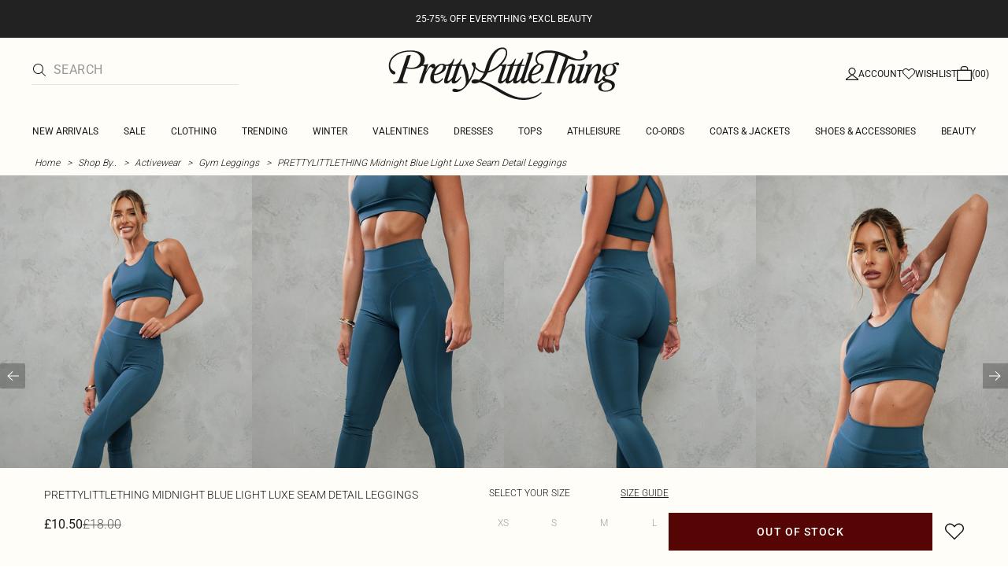

--- FILE ---
content_type: application/javascript
request_url: https://www.prettylittlething.com/xWGfxc/9vjg6/Xu56N/FA/3iuV4GGSGY4Qw89bOQ/X1wmHWwPBQ/cjNK/BQJURA0C
body_size: 173393
content:
(function(){if(typeof Array.prototype.entries!=='function'){Object.defineProperty(Array.prototype,'entries',{value:function(){var index=0;const array=this;return {next:function(){if(index<array.length){return {value:[index,array[index++]],done:false};}else{return {done:true};}},[Symbol.iterator]:function(){return this;}};},writable:true,configurable:true});}}());(function(){OK();function WIF(){F0=dL+Hl*Ms+rB*Ms*Ms+Ms*Ms*Ms,Oj=XY+tK*Ms+Ms*Ms,xq=Hl+G*Ms+Ms*Ms+Ms*Ms*Ms,wR=wl+XY*Ms+HG*Ms*Ms+Ms*Ms*Ms,xE=tK+HG*Ms+Hl*Ms*Ms+Ms*Ms*Ms,Yf=dL+bY*Ms+bY*Ms*Ms+Ms*Ms*Ms,jK=rB+tK*Ms+bY*Ms*Ms,rt=XY+XY*Ms+HG*Ms*Ms+Ms*Ms*Ms,zj=tK+Hl*Ms+tK*Ms*Ms,bs=DB+tK*Ms+Ms*Ms,ZI=DB+wl*Ms+Hl*Ms*Ms+Ms*Ms*Ms,tP=tK+Hl*Ms+dL*Ms*Ms+Ms*Ms*Ms,NR=XY+Hl*Ms+G*Ms*Ms+Ms*Ms*Ms,BI=rB+bY*Ms+bY*Ms*Ms+Ms*Ms*Ms,nA=Hl+HG*Ms+bY*Ms*Ms,cf=Hl+tK*Ms+HG*Ms*Ms+Ms*Ms*Ms,CF=Hl+G*Ms+XY*Ms*Ms,fN=tK+XY*Ms+rB*Ms*Ms+Ms*Ms*Ms,vT=DB+XY*Ms+HG*Ms*Ms,Nr=tK+XY*Ms+bY*Ms*Ms+Ms*Ms*Ms,hx=XY+rB*Ms,MM=G+wl*Ms+Ms*Ms+Ms*Ms*Ms,cE=wl+dL*Ms+XY*Ms*Ms+Ms*Ms*Ms,Dn=HG+bY*Ms+XY*Ms*Ms+Ms*Ms*Ms,nB=G+G*Ms+dL*Ms*Ms+Ms*Ms*Ms,Gs=HG+HG*Ms+XY*Ms*Ms,l4=DB+G*Ms+dL*Ms*Ms+Ms*Ms*Ms,As=HG+bY*Ms+Ms*Ms,RK=Hl+Hl*Ms+XY*Ms*Ms,gN=DB+bY*Ms+Hl*Ms*Ms+Ms*Ms*Ms,Jq=wl+Ms+bY*Ms*Ms+Ms*Ms*Ms,cY=bY+XY*Ms+rB*Ms*Ms,S4=Hl+bY*Ms+tK*Ms*Ms+Ms*Ms*Ms,Z9=tK+rB*Ms+rB*Ms*Ms+Ms*Ms*Ms,jm=tK+Hl*Ms+tK*Ms*Ms+Ms*Ms*Ms,PE=dL+rB*Ms+Hl*Ms*Ms+Ms*Ms*Ms,WI=bY+XY*Ms+rB*Ms*Ms+Ms*Ms*Ms,Sn=rB+G*Ms+dL*Ms*Ms+Ms*Ms*Ms,Cj=Hl+Ms,BV=HG+G*Ms+dL*Ms*Ms+Ms*Ms*Ms,qn=G+tK*Ms+HG*Ms*Ms+Ms*Ms*Ms,pK=tK+HG*Ms+Ms*Ms,CZ=tK+XY*Ms+HG*Ms*Ms+Ms*Ms*Ms,QG=DB+Hl*Ms,GA=G+wl*Ms+Ms*Ms,Vt=XY+Hl*Ms+Ms*Ms+Ms*Ms*Ms,BP=G+wl*Ms+dL*Ms*Ms+Ms*Ms*Ms,Ah=DB+Ms+Ms*Ms+Ms*Ms*Ms,Hm=Hl+tK*Ms+Ms*Ms+Ms*Ms*Ms,Z1=wl+G*Ms+bY*Ms*Ms+Ms*Ms*Ms,lF=bY+rB*Ms+Ms*Ms,L3=wl+HG*Ms+dL*Ms*Ms+Ms*Ms*Ms,V4=tK+Hl*Ms+Hl*Ms*Ms+Ms*Ms*Ms,xB=XY+Hl*Ms,UL=dL+HG*Ms+HG*Ms*Ms,MV=tK+bY*Ms+HG*Ms*Ms+Ms*Ms*Ms,zE=HG+Ms+Hl*Ms*Ms+Ms*Ms*Ms,It=HG+HG*Ms+tK*Ms*Ms+Ms*Ms*Ms,pE=XY+Ms+dL*Ms*Ms+Ms*Ms*Ms,Ln=bY+HG*Ms+dL*Ms*Ms+Ms*Ms*Ms,XF=wl+bY*Ms+Hl*Ms*Ms,wr=rB+dL*Ms+rB*Ms*Ms+Ms*Ms*Ms,Ck=wl+wl*Ms+Ms*Ms,x4=tK+HG*Ms+Ms*Ms+Ms*Ms*Ms,EA=G+HG*Ms+bY*Ms*Ms,xZ=Hl+bY*Ms,Bl=DB+dL*Ms+rB*Ms*Ms,MK=wl+Ms+Hl*Ms*Ms,q=tK+bY*Ms+tK*Ms*Ms,WM=dL+rB*Ms+dL*Ms*Ms+Ms*Ms*Ms,kA=rB+dL*Ms+HG*Ms*Ms,d4=G+Hl*Ms+bY*Ms*Ms,lH=HG+G*Ms,pH=dL+Hl*Ms+bY*Ms*Ms+Ms*Ms*Ms,zY=DB+G*Ms+HG*Ms*Ms,dn=tK+Ms+bY*Ms*Ms,Jj=wl+HG*Ms+Hl*Ms*Ms,kf=Hl+bY*Ms+HG*Ms*Ms+Ms*Ms*Ms,Pm=DB+XY*Ms+Hl*Ms*Ms+Ms*Ms*Ms,EF=DB+Hl*Ms+bY*Ms*Ms,f0=dL+HG*Ms+rB*Ms*Ms,wA=HG+XY*Ms+Ms*Ms,IQ=tK+XY*Ms+Hl*Ms*Ms,hV=bY+Ms+HG*Ms*Ms+Ms*Ms*Ms,Ek=HG+Hl*Ms,AM=XY+wl*Ms+dL*Ms*Ms+Ms*Ms*Ms,BE=bY+wl*Ms+HG*Ms*Ms+Ms*Ms*Ms,Rm=Hl+Hl*Ms+dL*Ms*Ms+Ms*Ms*Ms,IN=rB+dL*Ms+dL*Ms*Ms+Ms*Ms*Ms,Y1=tK+rB*Ms+XY*Ms*Ms+Ms*Ms*Ms,Ot=HG+rB*Ms+Ms*Ms+Ms*Ms*Ms,X=DB+Ms+tK*Ms*Ms,YT=tK+XY*Ms+rB*Ms*Ms,DQ=XY+HG*Ms+Hl*Ms*Ms,B9=DB+tK*Ms+bY*Ms*Ms+Ms*Ms*Ms,dM=DB+G*Ms+Ms*Ms+Ms*Ms*Ms,tM=Hl+bY*Ms+Hl*Ms*Ms+Ms*Ms*Ms,HM=wl+XY*Ms+tK*Ms*Ms+Ms*Ms*Ms,R9=dL+HG*Ms+Ms*Ms+Ms*Ms*Ms,PY=HG+Hl*Ms+wl*Ms*Ms,qh=HG+rB*Ms+XY*Ms*Ms+Ms*Ms*Ms,q9=HG+dL*Ms+Hl*Ms*Ms+Ms*Ms*Ms,qV=HG+rB*Ms+tK*Ms*Ms+Ms*Ms*Ms,z9=tK+dL*Ms+G*Ms*Ms+Ms*Ms*Ms,rG=rB+rB*Ms,UP=G+HG*Ms+tK*Ms*Ms+Ms*Ms*Ms,Zh=wl+XY*Ms+Ms*Ms+Ms*Ms*Ms,Z4=HG+Ms+HG*Ms*Ms+Ms*Ms*Ms,mH=HG+tK*Ms,rf=XY+rB*Ms+Ms*Ms+Ms*Ms*Ms,Sr=DB+G*Ms+HG*Ms*Ms+Ms*Ms*Ms,Kx=HG+rB*Ms+XY*Ms*Ms,pq=G+dL*Ms+Hl*Ms*Ms,RV=Hl+wl*Ms+rB*Ms*Ms+Ms*Ms*Ms,JP=HG+dL*Ms+tK*Ms*Ms+Ms*Ms*Ms,G0=rB+dL*Ms+rB*Ms*Ms,Tj=XY+tK*Ms+HG*Ms*Ms,Yx=tK+Hl*Ms+HG*Ms*Ms,bL=wl+G*Ms+Hl*Ms*Ms,Gf=tK+G*Ms+Hl*Ms*Ms+Ms*Ms*Ms,jI=wl+HG*Ms+Hl*Ms*Ms+Ms*Ms*Ms,O3=bY+XY*Ms+dL*Ms*Ms+Ms*Ms*Ms,AK=dL+dL*Ms+tK*Ms*Ms,Pr=rB+Ms+HG*Ms*Ms+Ms*Ms*Ms,Yr=DB+Ms+dL*Ms*Ms+Ms*Ms*Ms,gB=wl+bY*Ms+bY*Ms*Ms,YZ=Hl+wl*Ms+HG*Ms*Ms+Ms*Ms*Ms,JI=XY+Hl*Ms+dL*Ms*Ms+Ms*Ms*Ms,Hs=bY+HG*Ms+HG*Ms*Ms,rN=bY+Ms+wl*Ms*Ms+Ms*Ms*Ms,TF=bY+G*Ms+HG*Ms*Ms,EN=HG+Hl*Ms+bY*Ms*Ms+Ms*Ms*Ms,rT=XY+dL*Ms+XY*Ms*Ms,cx=rB+XY*Ms+tK*Ms*Ms,S=dL+tK*Ms,Mx=dL+Hl*Ms+Hl*Ms*Ms,O1=tK+Hl*Ms+Ms*Ms+Ms*Ms*Ms,RB=XY+Ms+rB*Ms*Ms,lE=DB+XY*Ms+XY*Ms*Ms+Ms*Ms*Ms,jx=tK+Ms+HG*Ms*Ms,QA=rB+Hl*Ms+HG*Ms*Ms,Fl=wl+tK*Ms+bY*Ms*Ms,nl=DB+Hl*Ms+HG*Ms*Ms,nI=rB+rB*Ms+dL*Ms*Ms+Ms*Ms*Ms,JM=Hl+XY*Ms+Hl*Ms*Ms+Ms*Ms*Ms,Us=HG+Ms+HG*Ms*Ms,bt=HG+dL*Ms+bY*Ms*Ms+Ms*Ms*Ms,Xr=HG+tK*Ms+Ms*Ms+Ms*Ms*Ms,pt=HG+HG*Ms+HG*Ms*Ms+Ms*Ms*Ms,l0=XY+G*Ms+Hl*Ms*Ms,Nm=XY+Hl*Ms+Hl*Ms*Ms+Ms*Ms*Ms,vV=dL+dL*Ms+Hl*Ms*Ms+Ms*Ms*Ms,AF=HG+tK*Ms+HG*Ms*Ms+Ms*Ms*Ms,Bn=dL+wl*Ms+Ms*Ms+Ms*Ms*Ms,YF=rB+G*Ms+tK*Ms*Ms,fB=rB+rB*Ms+rB*Ms*Ms,Uk=DB+Hl*Ms+Hl*Ms*Ms+Ms*Ms*Ms,ZL=dL+bY*Ms+Ms*Ms,Wh=bY+bY*Ms+Ms*Ms+Ms*Ms*Ms,zT=DB+Hl*Ms+XY*Ms*Ms,SN=wl+bY*Ms+tK*Ms*Ms+Ms*Ms*Ms,DH=DB+wl*Ms+Ms*Ms,Tt=XY+tK*Ms+dL*Ms*Ms+Ms*Ms*Ms,LI=rB+rB*Ms+tK*Ms*Ms+Ms*Ms*Ms,vR=wl+G*Ms+Ms*Ms+Ms*Ms*Ms,Et=bY+XY*Ms+wl*Ms*Ms+Ms*Ms*Ms,BY=XY+wl*Ms,DV=bY+dL*Ms+XY*Ms*Ms+Ms*Ms*Ms,nN=dL+Ms+tK*Ms*Ms+Ms*Ms*Ms,Mt=XY+G*Ms+rB*Ms*Ms+Ms*Ms*Ms,lq=XY+XY*Ms+dL*Ms*Ms+Ms*Ms*Ms,js=rB+bY*Ms+XY*Ms*Ms,LQ=dL+G*Ms+HG*Ms*Ms,U4=wl+rB*Ms+HG*Ms*Ms+Ms*Ms*Ms,F=HG+G*Ms+Hl*Ms*Ms,rl=rB+XY*Ms,q1=rB+XY*Ms+dL*Ms*Ms+Ms*Ms*Ms,jh=dL+G*Ms+Hl*Ms*Ms+Ms*Ms*Ms,ME=HG+rB*Ms+dL*Ms*Ms+Ms*Ms*Ms,TY=wl+Hl*Ms+wl*Ms*Ms,MF=HG+rB*Ms,Fn=HG+tK*Ms+G*Ms*Ms+Ms*Ms*Ms,Sh=rB+G*Ms+HG*Ms*Ms+Ms*Ms*Ms,LR=Hl+XY*Ms+dL*Ms*Ms+Ms*Ms*Ms,Xh=tK+dL*Ms+XY*Ms*Ms+Ms*Ms*Ms,Gr=DB+Hl*Ms+G*Ms*Ms+Ms*Ms*Ms,MH=DB+G*Ms,rk=G+tK*Ms,BZ=tK+rB*Ms,IE=XY+G*Ms+bY*Ms*Ms+Ms*Ms*Ms,Wn=Hl+rB*Ms+rB*Ms*Ms+Ms*Ms*Ms,Uh=Hl+rB*Ms+bY*Ms*Ms,VL=tK+bY*Ms+Hl*Ms*Ms,xP=dL+wl*Ms+rB*Ms*Ms+Ms*Ms*Ms,Tq=rB+bY*Ms+Ms*Ms+Ms*Ms*Ms,Nx=bY+dL*Ms+bY*Ms*Ms,dQ=Hl+Ms+XY*Ms*Ms,Y=G+HG*Ms,CH=G+G*Ms+G*Ms*Ms+Ms*Ms*Ms,GG=XY+HG*Ms+tK*Ms*Ms+Ms*Ms*Ms,Qm=wl+HG*Ms+tK*Ms*Ms+Ms*Ms*Ms,Nf=Hl+Hl*Ms+HG*Ms*Ms+Ms*Ms*Ms,qQ=dL+G*Ms+bY*Ms*Ms,j9=wl+dL*Ms+G*Ms*Ms+Ms*Ms*Ms,SL=Hl+XY*Ms+tK*Ms*Ms,pr=bY+tK*Ms+rB*Ms*Ms+Ms*Ms*Ms,VM=bY+bY*Ms+rB*Ms*Ms,lQ=rB+wl*Ms+XY*Ms*Ms,nE=DB+wl*Ms+tK*Ms*Ms+Ms*Ms*Ms,dq=wl+dL*Ms+dL*Ms*Ms+Ms*Ms*Ms,cL=G+wl*Ms+rB*Ms*Ms,xh=wl+Hl*Ms+dL*Ms*Ms+Ms*Ms*Ms,wE=tK+tK*Ms+tK*Ms*Ms+Ms*Ms*Ms,HV=DB+XY*Ms+HG*Ms*Ms+Ms*Ms*Ms,ML=bY+wl*Ms+rB*Ms*Ms,J4=DB+Hl*Ms+HG*Ms*Ms+Ms*Ms*Ms,zM=HG+wl*Ms+Ms*Ms+Ms*Ms*Ms,l1=Hl+XY*Ms+Ms*Ms+Ms*Ms*Ms,E9=XY+bY*Ms+Hl*Ms*Ms+Ms*Ms*Ms,rI=wl+wl*Ms+rB*Ms*Ms+Ms*Ms*Ms,PP=wl+XY*Ms+rB*Ms*Ms+Ms*Ms*Ms,kV=XY+tK*Ms+XY*Ms*Ms+Ms*Ms*Ms,VY=G+bY*Ms+tK*Ms*Ms,UN=Hl+tK*Ms+Hl*Ms*Ms+Ms*Ms*Ms,km=HG+dL*Ms+wl*Ms*Ms+Ms*Ms*Ms,Zm=DB+dL*Ms+XY*Ms*Ms+Ms*Ms*Ms,Sq=dL+XY*Ms+bY*Ms*Ms+Ms*Ms*Ms,Qf=Hl+Ms+Hl*Ms*Ms+Ms*Ms*Ms,WE=rB+dL*Ms+HG*Ms*Ms+Ms*Ms*Ms,qT=DB+HG*Ms+Ms*Ms,Aq=tK+dL*Ms+wl*Ms*Ms+Ms*Ms*Ms,MP=rB+dL*Ms+Ms*Ms+Ms*Ms*Ms,Ux=HG+rB*Ms+rB*Ms*Ms,SM=HG+rB*Ms+HG*Ms*Ms+Ms*Ms*Ms,Qq=wl+rB*Ms+Ms*Ms,Fh=DB+HG*Ms+bY*Ms*Ms+Ms*Ms*Ms,FI=tK+dL*Ms+tK*Ms*Ms+Ms*Ms*Ms,fH=bY+Ms+rB*Ms*Ms,Zx=bY+rB*Ms,CV=G+wl*Ms+Hl*Ms*Ms+Ms*Ms*Ms,tL=XY+tK*Ms+tK*Ms*Ms,YP=bY+Hl*Ms+tK*Ms*Ms+Ms*Ms*Ms,CE=tK+Hl*Ms+XY*Ms*Ms+Ms*Ms*Ms,Zt=rB+G*Ms+Hl*Ms*Ms+Ms*Ms*Ms,kj=rB+Hl*Ms+XY*Ms*Ms,M0=DB+Ms,AL=wl+dL*Ms+HG*Ms*Ms,rY=DB+Ms+tK*Ms*Ms+Ms*Ms*Ms,T9=Hl+Hl*Ms+Hl*Ms*Ms+Ms*Ms*Ms,lT=Hl+HG*Ms+rB*Ms*Ms,E1=DB+Hl*Ms+tK*Ms*Ms+Ms*Ms*Ms,bV=rB+Hl*Ms+HG*Ms*Ms+Ms*Ms*Ms,GH=wl+Ms+tK*Ms*Ms,Vk=tK+Ms+Ms*Ms,W1=rB+Ms+Ms*Ms+Ms*Ms*Ms,ft=DB+XY*Ms+Ms*Ms+Ms*Ms*Ms,qq=dL+tK*Ms+Ms*Ms+Ms*Ms*Ms,pf=Hl+rB*Ms+dL*Ms*Ms+Ms*Ms*Ms,J0=wl+tK*Ms+rB*Ms*Ms,fP=Hl+Hl*Ms+rB*Ms*Ms+Ms*Ms*Ms,Pq=tK+G*Ms+bY*Ms*Ms+Ms*Ms*Ms,IV=G+Ms+rB*Ms*Ms+Ms*Ms*Ms,OR=DB+dL*Ms+rB*Ms*Ms+Ms*Ms*Ms,YE=XY+XY*Ms+Hl*Ms*Ms+Ms*Ms*Ms,hs=tK+G*Ms+XY*Ms*Ms,d9=G+dL*Ms+wl*Ms*Ms+Ms*Ms*Ms,Y3=DB+Ms+XY*Ms*Ms,T3=HG+bY*Ms+Hl*Ms*Ms+Ms*Ms*Ms,RI=dL+rB*Ms+XY*Ms*Ms+Ms*Ms*Ms,IF=tK+tK*Ms+XY*Ms*Ms,bh=DB+Hl*Ms+Ms*Ms+Ms*Ms*Ms,rx=Hl+Ms+bY*Ms*Ms,H4=DB+wl*Ms+rB*Ms*Ms+Ms*Ms*Ms,tA=G+rB*Ms+tK*Ms*Ms,pQ=tK+XY*Ms+G*Ms*Ms,K9=wl+rB*Ms+Ms*Ms+Ms*Ms*Ms,bf=rB+bY*Ms+tK*Ms*Ms+Ms*Ms*Ms,NV=G+wl*Ms+bY*Ms*Ms+Ms*Ms*Ms,F9=dL+tK*Ms+dL*Ms*Ms+Ms*Ms*Ms,ph=XY+Ms+Ms*Ms+Ms*Ms*Ms,n3=HG+G*Ms+HG*Ms*Ms+Ms*Ms*Ms,vN=XY+dL*Ms+bY*Ms*Ms+Ms*Ms*Ms,Wq=XY+Ms+XY*Ms*Ms+Ms*Ms*Ms,t4=HG+Hl*Ms+XY*Ms*Ms+Ms*Ms*Ms,NG=rB+dL*Ms+G*Ms*Ms,VF=rB+G*Ms+XY*Ms*Ms,Xk=HG+XY*Ms+tK*Ms*Ms,Dh=dL+HG*Ms+dL*Ms*Ms+Ms*Ms*Ms,dh=rB+bY*Ms+HG*Ms*Ms+Ms*Ms*Ms,VN=rB+dL*Ms+tK*Ms*Ms+Ms*Ms*Ms,PA=rB+bY*Ms+Hl*Ms*Ms,Ik=Hl+dL*Ms+Ms*Ms,MA=DB+wl*Ms+tK*Ms*Ms,qI=G+wl*Ms+HG*Ms*Ms+Ms*Ms*Ms,GF=wl+bY*Ms+Ms*Ms,TM=XY+XY*Ms+Ms*Ms+Ms*Ms*Ms,HF=Hl+XY*Ms,SE=wl+bY*Ms+HG*Ms*Ms+Ms*Ms*Ms,NM=tK+Ms+dL*Ms*Ms+Ms*Ms*Ms,NN=bY+Ms+rB*Ms*Ms+Ms*Ms*Ms,nr=rB+G*Ms+XY*Ms*Ms+Ms*Ms*Ms,sn=rB+bY*Ms+Hl*Ms*Ms+Ms*Ms*Ms,qm=bY+G*Ms+dL*Ms*Ms+Ms*Ms*Ms,LF=G+Hl*Ms+Hl*Ms*Ms,ZT=dL+G*Ms+rB*Ms*Ms,fA=tK+HG*Ms+rB*Ms*Ms,C3=dL+Hl*Ms+Ms*Ms+Ms*Ms*Ms,rL=bY+tK*Ms,hR=DB+bY*Ms+dL*Ms*Ms+Ms*Ms*Ms,IH=wl+HG*Ms+bY*Ms*Ms,K0=Hl+Ms+Ms*Ms+Ms*Ms*Ms,UF=G+tK*Ms+Hl*Ms*Ms,p1=tK+dL*Ms+Ms*Ms+Ms*Ms*Ms,wh=tK+wl*Ms+dL*Ms*Ms+Ms*Ms*Ms,bP=XY+G*Ms+HG*Ms*Ms+Ms*Ms*Ms,Nn=DB+G*Ms+Hl*Ms*Ms+Ms*Ms*Ms,vZ=DB+dL*Ms+tK*Ms*Ms,FM=Hl+Hl*Ms+tK*Ms*Ms+Ms*Ms*Ms,HI=rB+rB*Ms+G*Ms*Ms+Ms*Ms*Ms,Dx=DB+bY*Ms+XY*Ms*Ms,M4=wl+Hl*Ms+Ms*Ms+Ms*Ms*Ms,OI=dL+dL*Ms+rB*Ms*Ms+Ms*Ms*Ms,mR=HG+wl*Ms+Hl*Ms*Ms+Ms*Ms*Ms,x9=wl+G*Ms+XY*Ms*Ms+Ms*Ms*Ms,zQ=bY+Hl*Ms+HG*Ms*Ms,fV=dL+bY*Ms+XY*Ms*Ms+Ms*Ms*Ms,WG=XY+tK*Ms,VQ=tK+tK*Ms+HG*Ms*Ms,Mj=wl+dL*Ms+rB*Ms*Ms,rF=dL+HG*Ms+Hl*Ms*Ms,HN=bY+G*Ms+Hl*Ms*Ms+Ms*Ms*Ms,Kn=G+Hl*Ms+Hl*Ms*Ms+Ms*Ms*Ms,Vr=dL+XY*Ms+Ms*Ms+Ms*Ms*Ms,Ml=G+XY*Ms+dL*Ms*Ms+Ms*Ms*Ms,M1=XY+HG*Ms+dL*Ms*Ms+Ms*Ms*Ms,pR=HG+HG*Ms+bY*Ms*Ms+Ms*Ms*Ms,kQ=wl+wl*Ms+XY*Ms*Ms,fE=Hl+Ms+XY*Ms*Ms+Ms*Ms*Ms,YM=rB+tK*Ms+HG*Ms*Ms+Ms*Ms*Ms,jt=DB+Ms+bY*Ms*Ms+Ms*Ms*Ms,f9=bY+tK*Ms+HG*Ms*Ms+Ms*Ms*Ms,dl=XY+G*Ms+HG*Ms*Ms,tN=rB+Hl*Ms+bY*Ms*Ms+Ms*Ms*Ms,Gx=dL+Hl*Ms,Mr=dL+Hl*Ms+dL*Ms*Ms+Ms*Ms*Ms,IB=G+dL*Ms+Ms*Ms,C1=Hl+bY*Ms+dL*Ms*Ms+Ms*Ms*Ms,cB=Hl+G*Ms+bY*Ms*Ms,f3=XY+dL*Ms+G*Ms*Ms+Ms*Ms*Ms,hQ=dL+dL*Ms+Ms*Ms+Ms*Ms*Ms,qR=dL+HG*Ms+HG*Ms*Ms+Ms*Ms*Ms,S3=Hl+dL*Ms+Ms*Ms+Ms*Ms*Ms,pM=G+bY*Ms+G*Ms*Ms+Ms*Ms*Ms,Rt=XY+HG*Ms+bY*Ms*Ms+Ms*Ms*Ms,OM=Hl+tK*Ms+XY*Ms*Ms+Ms*Ms*Ms,b4=wl+XY*Ms+XY*Ms*Ms+Ms*Ms*Ms,jR=bY+wl*Ms+Hl*Ms*Ms+Ms*Ms*Ms,Ym=G+tK*Ms+rB*Ms*Ms+Ms*Ms*Ms,RE=dL+rB*Ms+tK*Ms*Ms+Ms*Ms*Ms,EB=rB+tK*Ms,OE=wl+rB*Ms+XY*Ms*Ms+Ms*Ms*Ms,CP=bY+Hl*Ms+Ms*Ms+Ms*Ms*Ms,TP=rB+wl*Ms+bY*Ms*Ms+Ms*Ms*Ms,tI=bY+G*Ms+rB*Ms*Ms+Ms*Ms*Ms,L=HG+XY*Ms+Ms*Ms+Ms*Ms*Ms,BM=XY+HG*Ms+wl*Ms*Ms+Ms*Ms*Ms,xK=bY+XY*Ms+HG*Ms*Ms,JK=tK+tK*Ms,Nk=rB+XY*Ms+HG*Ms*Ms+Ms*Ms*Ms,v9=XY+bY*Ms+dL*Ms*Ms+Ms*Ms*Ms,hI=HG+tK*Ms+XY*Ms*Ms+Ms*Ms*Ms,LN=DB+dL*Ms+Ms*Ms+Ms*Ms*Ms,If=XY+Ms+rB*Ms*Ms+Ms*Ms*Ms,K4=tK+wl*Ms+Ms*Ms+Ms*Ms*Ms,RP=Hl+dL*Ms+G*Ms*Ms+Ms*Ms*Ms,ll=dL+Ms+HG*Ms*Ms,FZ=tK+G*Ms+tK*Ms*Ms,M3=tK+bY*Ms+Ms*Ms+Ms*Ms*Ms,fj=dL+Ms+tK*Ms*Ms,Bf=XY+rB*Ms+rB*Ms*Ms+Ms*Ms*Ms,C9=dL+bY*Ms+tK*Ms*Ms+Ms*Ms*Ms,vI=dL+dL*Ms+tK*Ms*Ms+Ms*Ms*Ms,zB=XY+Ms+Ms*Ms,EM=G+tK*Ms+dL*Ms*Ms+Ms*Ms*Ms,w4=Hl+G*Ms+tK*Ms*Ms+Ms*Ms*Ms,PM=bY+XY*Ms+Hl*Ms*Ms+Ms*Ms*Ms,fG=dL+dL*Ms+Hl*Ms*Ms,wL=Hl+dL*Ms+bY*Ms*Ms,DZ=DB+wl*Ms+dL*Ms*Ms+Ms*Ms*Ms,Mn=G+Hl*Ms+dL*Ms*Ms+Ms*Ms*Ms,mV=HG+Ms+rB*Ms*Ms+Ms*Ms*Ms,vh=dL+Ms+Ms*Ms+Ms*Ms*Ms,cH=HG+Ms+Ms*Ms+Ms*Ms*Ms,br=tK+tK*Ms+XY*Ms*Ms+Ms*Ms*Ms,gj=bY+Hl*Ms,Rj=XY+rB*Ms+Hl*Ms*Ms,SF=wl+dL*Ms+HG*Ms*Ms+Ms*Ms*Ms,vL=tK+wl*Ms+Ms*Ms,Dq=DB+tK*Ms+XY*Ms*Ms+Ms*Ms*Ms,A4=dL+Ms+dL*Ms*Ms+Ms*Ms*Ms,ZF=tK+tK*Ms+tK*Ms*Ms,Ws=Hl+XY*Ms+bY*Ms*Ms,hB=wl+Hl*Ms+HG*Ms*Ms,D1=wl+tK*Ms+Ms*Ms+Ms*Ms*Ms,P0=wl+Hl*Ms+rB*Ms*Ms,Eq=Hl+HG*Ms+bY*Ms*Ms+Ms*Ms*Ms,EZ=bY+Hl*Ms+Ms*Ms,D=XY+HG*Ms+XY*Ms*Ms,YQ=HG+dL*Ms+HG*Ms*Ms,N4=bY+bY*Ms+G*Ms*Ms+Ms*Ms*Ms,W0=dL+G*Ms+XY*Ms*Ms,z3=G+XY*Ms+bY*Ms*Ms+Ms*Ms*Ms,Jk=wl+HG*Ms,Rh=rB+Hl*Ms+Hl*Ms*Ms+Ms*Ms*Ms,fs=tK+Ms,DM=Hl+Ms+dL*Ms*Ms+Ms*Ms*Ms,KI=DB+Hl*Ms+dL*Ms*Ms+Ms*Ms*Ms,SY=HG+dL*Ms+Hl*Ms*Ms,sf=rB+HG*Ms+Hl*Ms*Ms+Ms*Ms*Ms,B4=HG+XY*Ms+tK*Ms*Ms+Ms*Ms*Ms,Qk=HG+dL*Ms+XY*Ms*Ms,XZ=dL+dL*Ms+XY*Ms*Ms,LA=dL+Ms+Ms*Ms,sB=HG+Hl*Ms+tK*Ms*Ms,G9=HG+XY*Ms+Hl*Ms*Ms+Ms*Ms*Ms,EV=G+dL*Ms+Ms*Ms+Ms*Ms*Ms,vF=HG+wl*Ms+dL*Ms*Ms+Ms*Ms*Ms,s9=dL+HG*Ms+rB*Ms*Ms+Ms*Ms*Ms,AV=XY+G*Ms+tK*Ms*Ms+Ms*Ms*Ms,GY=wl+G*Ms+Ms*Ms,YN=dL+XY*Ms+rB*Ms*Ms+Ms*Ms*Ms,bx=rB+wl*Ms+Hl*Ms*Ms,DE=Hl+rB*Ms+Ms*Ms+Ms*Ms*Ms,jG=wl+rB*Ms+tK*Ms*Ms,Yn=XY+rB*Ms+tK*Ms*Ms+Ms*Ms*Ms,hK=XY+bY*Ms+HG*Ms*Ms+Ms*Ms*Ms,k4=rB+HG*Ms+wl*Ms*Ms+Ms*Ms*Ms,UM=XY+dL*Ms+XY*Ms*Ms+Ms*Ms*Ms,nq=DB+tK*Ms+tK*Ms*Ms+Ms*Ms*Ms,jM=G+rB*Ms+dL*Ms*Ms+Ms*Ms*Ms,Er=Hl+wl*Ms+tK*Ms*Ms+Ms*Ms*Ms,hl=tK+G*Ms+Ms*Ms+Ms*Ms*Ms,fF=DB+Ms+rB*Ms*Ms,Rn=HG+Hl*Ms+dL*Ms*Ms+Ms*Ms*Ms,qP=DB+tK*Ms+dL*Ms*Ms+Ms*Ms*Ms,qE=wl+Hl*Ms+HG*Ms*Ms+Ms*Ms*Ms,XI=HG+wl*Ms+tK*Ms*Ms+Ms*Ms*Ms,hM=Hl+wl*Ms+Hl*Ms*Ms+Ms*Ms*Ms,QY=dL+XY*Ms+Ms*Ms,Df=bY+Ms+Hl*Ms*Ms+Ms*Ms*Ms,UB=HG+XY*Ms,dT=HG+Ms+XY*Ms*Ms,vr=rB+Hl*Ms+dL*Ms*Ms+Ms*Ms*Ms,W9=G+HG*Ms+Ms*Ms+Ms*Ms*Ms,LL=tK+bY*Ms+dL*Ms*Ms+Ms*Ms*Ms,QR=bY+XY*Ms+XY*Ms*Ms+Ms*Ms*Ms,kh=DB+tK*Ms+Ms*Ms+Ms*Ms*Ms,kT=tK+Hl*Ms+XY*Ms*Ms,s3=XY+G*Ms+dL*Ms*Ms+Ms*Ms*Ms,ZM=rB+HG*Ms+tK*Ms*Ms+Ms*Ms*Ms,ZB=tK+bY*Ms,U1=Hl+XY*Ms+XY*Ms*Ms+Ms*Ms*Ms,jn=XY+HG*Ms+G*Ms*Ms+Ms*Ms*Ms,F1=DB+Ms+HG*Ms*Ms+Ms*Ms*Ms,I4=bY+G*Ms+Ms*Ms+Ms*Ms*Ms,Yt=tK+G*Ms+tK*Ms*Ms+Ms*Ms*Ms,rr=bY+Hl*Ms+Hl*Ms*Ms+Ms*Ms*Ms,bq=bY+Ms+Ms*Ms+Ms*Ms*Ms,pn=HG+Hl*Ms+Ms*Ms+Ms*Ms*Ms,Bk=tK+rB*Ms+G*Ms*Ms,UA=dL+bY*Ms+Hl*Ms*Ms,j4=HG+G*Ms+Ms*Ms+Ms*Ms*Ms,FN=bY+rB*Ms+tK*Ms*Ms+Ms*Ms*Ms,P1=wl+tK*Ms+tK*Ms*Ms,cQ=XY+XY*Ms,cN=G+HG*Ms+rB*Ms*Ms+Ms*Ms*Ms,WQ=bY+G*Ms,jV=wl+Ms+Ms*Ms+Ms*Ms*Ms,I3=dL+dL*Ms+bY*Ms*Ms+Ms*Ms*Ms,NB=dL+Hl*Ms+XY*Ms*Ms,UR=DB+rB*Ms+dL*Ms*Ms+Ms*Ms*Ms,bI=Hl+dL*Ms+HG*Ms*Ms+Ms*Ms*Ms,jr=G+dL*Ms+dL*Ms*Ms+Ms*Ms*Ms,QE=rB+Hl*Ms+rB*Ms*Ms+Ms*Ms*Ms,tE=HG+XY*Ms+bY*Ms*Ms+Ms*Ms*Ms,Hr=tK+G*Ms+dL*Ms*Ms+Ms*Ms*Ms,R3=DB+tK*Ms+G*Ms*Ms+Ms*Ms*Ms,O9=XY+dL*Ms+Ms*Ms+Ms*Ms*Ms,bn=tK+Ms+Ms*Ms+Ms*Ms*Ms,ER=bY+wl*Ms+HG*Ms*Ms,sL=bY+rB*Ms+Hl*Ms*Ms+Ms*Ms*Ms,XN=wl+tK*Ms+tK*Ms*Ms+Ms*Ms*Ms,Cr=tK+dL*Ms+HG*Ms*Ms+Ms*Ms*Ms,fl=rB+Ms,P9=bY+wl*Ms+Ms*Ms+Ms*Ms*Ms,ml=bY+Hl*Ms+Hl*Ms*Ms,gn=XY+Hl*Ms+XY*Ms*Ms+Ms*Ms*Ms,sr=rB+wl*Ms+Hl*Ms*Ms+Ms*Ms*Ms,G4=wl+Ms+dL*Ms*Ms+Ms*Ms*Ms,hf=G+rB*Ms+HG*Ms*Ms+Ms*Ms*Ms,Ph=dL+dL*Ms+Ms*Ms,Xj=DB+rB*Ms+bY*Ms*Ms,sM=Hl+Ms+HG*Ms*Ms+Ms*Ms*Ms,gI=XY+Ms+tK*Ms*Ms+Ms*Ms*Ms,kt=XY+rB*Ms+XY*Ms*Ms+Ms*Ms*Ms,pP=bY+G*Ms+HG*Ms*Ms+Ms*Ms*Ms,H9=bY+tK*Ms+tK*Ms*Ms+Ms*Ms*Ms,P3=rB+XY*Ms+Ms*Ms+Ms*Ms*Ms,nL=rB+bY*Ms+Ms*Ms,qA=Hl+Hl*Ms+Ms*Ms,xH=G+XY*Ms+Hl*Ms*Ms,xt=dL+bY*Ms+wl*Ms*Ms+Ms*Ms*Ms,zr=DB+dL*Ms+dL*Ms*Ms+Ms*Ms*Ms,sq=wl+tK*Ms+dL*Ms*Ms+Ms*Ms*Ms,qt=HG+XY*Ms+dL*Ms*Ms+Ms*Ms*Ms,gM=tK+Hl*Ms+bY*Ms*Ms+Ms*Ms*Ms,wf=wl+tK*Ms+XY*Ms*Ms+Ms*Ms*Ms,Bt=XY+tK*Ms+bY*Ms*Ms+Ms*Ms*Ms,JQ=bY+XY*Ms+Ms*Ms+Ms*Ms*Ms,lB=DB+XY*Ms,nF=Hl+G*Ms+Hl*Ms*Ms,En=XY+Ms+bY*Ms*Ms+Ms*Ms*Ms,nM=Hl+HG*Ms+HG*Ms*Ms+Ms*Ms*Ms,Z=Hl+tK*Ms+bY*Ms*Ms,SQ=DB+XY*Ms+XY*Ms*Ms,nh=rB+wl*Ms+rB*Ms*Ms+Ms*Ms*Ms,jF=rB+Ms+rB*Ms*Ms+Ms*Ms*Ms,qK=rB+wl*Ms+dL*Ms*Ms+Ms*Ms*Ms,jq=bY+tK*Ms+XY*Ms*Ms+Ms*Ms*Ms,X3=bY+HG*Ms+Ms*Ms+Ms*Ms*Ms,rR=rB+HG*Ms+dL*Ms*Ms+Ms*Ms*Ms,Ej=rB+HG*Ms+G*Ms*Ms,PG=XY+dL*Ms+Hl*Ms*Ms,Q=wl+dL*Ms+tK*Ms*Ms,ct=XY+bY*Ms+Ms*Ms+Ms*Ms*Ms,Vf=wl+G*Ms+rB*Ms*Ms+Ms*Ms*Ms,rP=dL+bY*Ms+Hl*Ms*Ms+Ms*Ms*Ms,qB=tK+G*Ms+HG*Ms*Ms,dK=G+bY*Ms+wl*Ms*Ms,pZ=Hl+rB*Ms,ZR=HG+HG*Ms+G*Ms*Ms+Ms*Ms*Ms,wM=DB+Ms+Ms*Ms,dE=tK+Ms+Hl*Ms*Ms+Ms*Ms*Ms,z0=XY+Hl*Ms+Ms*Ms,pA=dL+XY*Ms+XY*Ms*Ms,Tr=wl+rB*Ms+tK*Ms*Ms+Ms*Ms*Ms,LK=XY+bY*Ms+bY*Ms*Ms,Mh=bY+dL*Ms+G*Ms*Ms+Ms*Ms*Ms,ET=bY+dL*Ms+Ms*Ms,Oh=bY+tK*Ms+Ms*Ms+Ms*Ms*Ms,z4=tK+G*Ms+G*Ms*Ms+Ms*Ms*Ms,TL=wl+Ms+tK*Ms*Ms+Ms*Ms*Ms,m9=DB+rB*Ms+XY*Ms*Ms+Ms*Ms*Ms,GM=G+HG*Ms+dL*Ms*Ms+Ms*Ms*Ms,st=bY+HG*Ms+tK*Ms*Ms+Ms*Ms*Ms,cn=bY+HG*Ms+XY*Ms*Ms+Ms*Ms*Ms,B=XY+bY*Ms+G*Ms*Ms,mM=HG+bY*Ms+Ms*Ms+Ms*Ms*Ms,zh=bY+Ms+XY*Ms*Ms+Ms*Ms*Ms,RL=tK+Hl*Ms+Hl*Ms*Ms,Qn=rB+dL*Ms+G*Ms*Ms+Ms*Ms*Ms,JL=XY+rB*Ms+HG*Ms*Ms,IG=rB+G*Ms+Ms*Ms,ZN=wl+Hl*Ms+tK*Ms*Ms+Ms*Ms*Ms,JF=wl+rB*Ms+Hl*Ms*Ms,Fj=wl+Ms+bY*Ms*Ms,q0=tK+G*Ms+Hl*Ms*Ms,sN=XY+HG*Ms+rB*Ms*Ms+Ms*Ms*Ms,rM=rB+Hl*Ms+tK*Ms*Ms+Ms*Ms*Ms,MG=DB+rB*Ms,mt=tK+tK*Ms+dL*Ms*Ms+Ms*Ms*Ms,Ls=bY+HG*Ms+Hl*Ms*Ms,l9=G+rB*Ms+XY*Ms*Ms+Ms*Ms*Ms,CB=rB+HG*Ms+wl*Ms*Ms,PR=rB+rB*Ms+HG*Ms*Ms+Ms*Ms*Ms,G1=HG+Ms+XY*Ms*Ms+Ms*Ms*Ms,LP=tK+wl*Ms+XY*Ms*Ms+Ms*Ms*Ms,vt=XY+tK*Ms+Ms*Ms+Ms*Ms*Ms,k1=DB+XY*Ms+rB*Ms*Ms+Ms*Ms*Ms,Js=wl+Ms+Ms*Ms,w3=Hl+tK*Ms+tK*Ms*Ms+Ms*Ms*Ms,IR=G+tK*Ms+Ms*Ms+Ms*Ms*Ms,Br=XY+Ms+Hl*Ms*Ms+Ms*Ms*Ms,YV=tK+XY*Ms+G*Ms*Ms+Ms*Ms*Ms,gY=rB+rB*Ms+HG*Ms*Ms,Kh=HG+bY*Ms+dL*Ms*Ms+Ms*Ms*Ms,OQ=HG+Ms+Hl*Ms*Ms,rm=wl+Hl*Ms+Hl*Ms*Ms+Ms*Ms*Ms,HY=G+Ms+wl*Ms*Ms+Ms*Ms*Ms,R1=DB+bY*Ms+tK*Ms*Ms+Ms*Ms*Ms,S9=XY+XY*Ms+rB*Ms*Ms+Ms*Ms*Ms,RR=HG+Ms+G*Ms*Ms+Ms*Ms*Ms,M9=Hl+G*Ms+dL*Ms*Ms+Ms*Ms*Ms,r3=dL+tK*Ms+XY*Ms*Ms+Ms*Ms*Ms,WV=wl+Ms+XY*Ms*Ms+Ms*Ms*Ms,Nl=tK+wl*Ms,H0=dL+dL*Ms+bY*Ms*Ms,Ss=XY+XY*Ms+XY*Ms*Ms,Am=dL+Ms+G*Ms*Ms+Ms*Ms*Ms,Rf=DB+HG*Ms+Ms*Ms+Ms*Ms*Ms,gk=Hl+bY*Ms+XY*Ms*Ms,tQ=tK+dL*Ms+bY*Ms*Ms,ZE=XY+dL*Ms+dL*Ms*Ms+Ms*Ms*Ms,UE=rB+XY*Ms+Hl*Ms*Ms+Ms*Ms*Ms,AP=XY+HG*Ms+HG*Ms*Ms+Ms*Ms*Ms,NL=XY+G*Ms+Ms*Ms+Ms*Ms*Ms,nR=bY+tK*Ms+Hl*Ms*Ms+Ms*Ms*Ms,EL=bY+HG*Ms,Vn=dL+rB*Ms+G*Ms*Ms+Ms*Ms*Ms,r0=XY+XY*Ms+rB*Ms*Ms,nT=G+Ms+rB*Ms*Ms,gt=HG+bY*Ms+tK*Ms*Ms+Ms*Ms*Ms,ss=bY+Hl*Ms+rB*Ms*Ms,AI=dL+Hl*Ms+XY*Ms*Ms+Ms*Ms*Ms,I=wl+G*Ms,wt=dL+HG*Ms+Hl*Ms*Ms+Ms*Ms*Ms,vE=bY+dL*Ms+HG*Ms*Ms+Ms*Ms*Ms,ls=XY+Ms,jN=DB+HG*Ms+HG*Ms*Ms+Ms*Ms*Ms,Uq=tK+Hl*Ms+wl*Ms*Ms+Ms*Ms*Ms,E3=G+XY*Ms+Ms*Ms+Ms*Ms*Ms,TA=DB+tK*Ms+bY*Ms*Ms,w9=HG+Hl*Ms+tK*Ms*Ms+Ms*Ms*Ms,Rs=HG+wl*Ms+bY*Ms*Ms,Il=wl+Ms+rB*Ms*Ms,XV=tK+dL*Ms+rB*Ms*Ms+Ms*Ms*Ms,sR=wl+dL*Ms+bY*Ms*Ms+Ms*Ms*Ms,Vj=bY+wl*Ms+bY*Ms*Ms,kZ=Hl+dL*Ms+Hl*Ms*Ms,P=wl+XY*Ms+Hl*Ms*Ms,lk=rB+wl*Ms+tK*Ms*Ms,NA=dL+dL*Ms+rB*Ms*Ms,FQ=bY+dL*Ms+Hl*Ms*Ms,DF=wl+XY*Ms+dL*Ms*Ms+Ms*Ms*Ms,Tx=DB+wl*Ms+bY*Ms*Ms,ON=bY+XY*Ms+HG*Ms*Ms+Ms*Ms*Ms,Hj=G+XY*Ms+rB*Ms*Ms,kP=G+bY*Ms+HG*Ms*Ms+Ms*Ms*Ms,VV=DB+Hl*Ms+XY*Ms*Ms+Ms*Ms*Ms,N1=G+HG*Ms+HG*Ms*Ms+Ms*Ms*Ms,vl=bY+Ms+XY*Ms*Ms,GN=wl+rB*Ms+dL*Ms*Ms+Ms*Ms*Ms,sE=G+HG*Ms+bY*Ms*Ms+Ms*Ms*Ms,GV=DB+wl*Ms+bY*Ms*Ms+Ms*Ms*Ms,Kq=bY+HG*Ms+Hl*Ms*Ms+Ms*Ms*Ms,wP=XY+bY*Ms+rB*Ms*Ms+Ms*Ms*Ms,N9=DB+HG*Ms+dL*Ms*Ms+Ms*Ms*Ms,Lk=rB+HG*Ms+rB*Ms*Ms+Ms*Ms*Ms,RN=G+rB*Ms+Ms*Ms+Ms*Ms*Ms,lR=rB+Ms+tK*Ms*Ms+Ms*Ms*Ms,zt=dL+wl*Ms+Hl*Ms*Ms+Ms*Ms*Ms,hj=rB+Ms+bY*Ms*Ms,Mm=dL+G*Ms+HG*Ms*Ms+Ms*Ms*Ms,rE=wl+G*Ms+HG*Ms*Ms+Ms*Ms*Ms,wQ=XY+wl*Ms+HG*Ms*Ms+rB*Ms*Ms*Ms+rB*Ms*Ms*Ms*Ms,AH=wl+rB*Ms,gG=HG+bY*Ms+Hl*Ms*Ms,fh=dL+wl*Ms+dL*Ms*Ms+Ms*Ms*Ms,Hq=HG+HG*Ms+dL*Ms*Ms+Ms*Ms*Ms,Bh=G+Ms+Ms*Ms+Ms*Ms*Ms,kF=HG+wl*Ms+Ms*Ms,T4=rB+tK*Ms+dL*Ms*Ms+Ms*Ms*Ms,fq=XY+wl*Ms+tK*Ms*Ms+Ms*Ms*Ms,O0=dL+XY*Ms+bY*Ms*Ms,dN=tK+rB*Ms+Hl*Ms*Ms+Ms*Ms*Ms,WT=dL+Hl*Ms+rB*Ms*Ms,mf=XY+tK*Ms+Hl*Ms*Ms+Ms*Ms*Ms,q4=Hl+rB*Ms+tK*Ms*Ms+Ms*Ms*Ms,F3=Hl+Hl*Ms+XY*Ms*Ms+Ms*Ms*Ms,nV=bY+wl*Ms+rB*Ms*Ms+Ms*Ms*Ms,gf=G+bY*Ms+Ms*Ms+Ms*Ms*Ms,xL=wl+dL*Ms+Hl*Ms*Ms,U3=Hl+Hl*Ms+Ms*Ms+Ms*Ms*Ms,FP=Hl+HG*Ms+dL*Ms*Ms+Ms*Ms*Ms,dG=dL+wl*Ms+Hl*Ms*Ms,U=dL+rB*Ms+tK*Ms*Ms,Km=tK+rB*Ms+dL*Ms*Ms+Ms*Ms*Ms,p9=rB+HG*Ms+HG*Ms*Ms+Ms*Ms*Ms,Cf=Hl+rB*Ms+HG*Ms*Ms+Ms*Ms*Ms,A1=dL+Ms+XY*Ms*Ms+Ms*Ms*Ms,RM=G+HG*Ms+XY*Ms*Ms+Ms*Ms*Ms,lt=bY+bY*Ms+HG*Ms*Ms+Ms*Ms*Ms,KH=Hl+wl*Ms+HG*Ms*Ms,gA=Hl+G*Ms+rB*Ms*Ms,jE=Hl+tK*Ms+rB*Ms*Ms+Ms*Ms*Ms,Ff=bY+Hl*Ms+HG*Ms*Ms+Ms*Ms*Ms,wB=wl+Hl*Ms,Bx=XY+dL*Ms+Ms*Ms,XM=dL+dL*Ms+XY*Ms*Ms+Ms*Ms*Ms,UV=wl+G*Ms+dL*Ms*Ms+Ms*Ms*Ms,fT=bY+bY*Ms+Hl*Ms*Ms,Wf=HG+G*Ms+XY*Ms*Ms+Ms*Ms*Ms,dR=wl+wl*Ms+Hl*Ms*Ms+Ms*Ms*Ms,g9=Hl+Hl*Ms+wl*Ms*Ms+Ms*Ms*Ms,xn=tK+Ms+HG*Ms*Ms+Ms*Ms*Ms,qZ=XY+Ms+HG*Ms*Ms,FV=rB+bY*Ms+dL*Ms*Ms+Ms*Ms*Ms,KE=HG+dL*Ms+rB*Ms*Ms+Ms*Ms*Ms,gR=wl+bY*Ms+rB*Ms*Ms+Ms*Ms*Ms,cV=G+Hl*Ms+HG*Ms*Ms+Ms*Ms*Ms,rn=HG+HG*Ms+XY*Ms*Ms+Ms*Ms*Ms,kE=Hl+XY*Ms+rB*Ms*Ms+Ms*Ms*Ms,fR=rB+HG*Ms+Ms*Ms+Ms*Ms*Ms,FE=rB+Ms+dL*Ms*Ms+Ms*Ms*Ms,Gm=DB+rB*Ms+Ms*Ms+Ms*Ms*Ms,xN=G+bY*Ms+Hl*Ms*Ms+Ms*Ms*Ms,bA=wl+tK*Ms+XY*Ms*Ms,pV=HG+wl*Ms+HG*Ms*Ms+Ms*Ms*Ms,Lm=wl+bY*Ms+Hl*Ms*Ms+Ms*Ms*Ms,TI=dL+Hl*Ms+Hl*Ms*Ms+Ms*Ms*Ms,YH=HG+dL*Ms+bY*Ms*Ms,Dj=G+Ms,CA=HG+bY*Ms+rB*Ms*Ms,sx=bY+bY*Ms+XY*Ms*Ms,Yk=HG+bY*Ms+HG*Ms*Ms,Cn=HG+bY*Ms+HG*Ms*Ms+Ms*Ms*Ms,JV=dL+Ms+HG*Ms*Ms+Ms*Ms*Ms,HE=DB+XY*Ms+dL*Ms*Ms+Ms*Ms*Ms,mP=Hl+HG*Ms+XY*Ms*Ms+Ms*Ms*Ms,ZP=XY+G*Ms+G*Ms*Ms+Ms*Ms*Ms,V3=G+HG*Ms+Hl*Ms*Ms+Ms*Ms*Ms,Qj=DB+wl*Ms+XY*Ms*Ms,tf=DB+rB*Ms+tK*Ms*Ms+Ms*Ms*Ms,Dr=rB+XY*Ms+XY*Ms*Ms+Ms*Ms*Ms,SK=G+HG*Ms+Ms*Ms,Ps=Hl+G*Ms+HG*Ms*Ms,Ax=HG+wl*Ms+XY*Ms*Ms,mm=Hl+dL*Ms+XY*Ms*Ms+Ms*Ms*Ms,TQ=wl+XY*Ms+tK*Ms*Ms,rK=XY+HG*Ms,ZQ=XY+Hl*Ms+rB*Ms*Ms+rB*Ms*Ms*Ms+XY*Ms*Ms*Ms*Ms,p3=Hl+G*Ms+Hl*Ms*Ms+Ms*Ms*Ms,OG=wl+wl*Ms+Hl*Ms*Ms,RZ=DB+G*Ms+tK*Ms*Ms,df=tK+G*Ms+HG*Ms*Ms+Ms*Ms*Ms,VH=G+G*Ms+wl*Ms*Ms,Tf=tK+tK*Ms+HG*Ms*Ms+Ms*Ms*Ms,FR=Hl+bY*Ms+Ms*Ms+Ms*Ms*Ms,r1=XY+bY*Ms+bY*Ms*Ms+Ms*Ms*Ms,ds=dL+bY*Ms+rB*Ms*Ms,AR=dL+G*Ms+rB*Ms*Ms+Ms*Ms*Ms,YY=DB+rB*Ms+Hl*Ms*Ms,Cx=rB+HG*Ms+Ms*Ms,Im=dL+tK*Ms+rB*Ms*Ms+Ms*Ms*Ms,EY=G+rB*Ms+Hl*Ms*Ms,gh=tK+HG*Ms+XY*Ms*Ms+Ms*Ms*Ms,vM=tK+wl*Ms+rB*Ms*Ms+Ms*Ms*Ms,D3=G+tK*Ms+tK*Ms*Ms+Ms*Ms*Ms,MY=HG+HG*Ms,vk=rB+rB*Ms+Hl*Ms*Ms,Jn=HG+G*Ms+G*Ms*Ms+Ms*Ms*Ms,mE=XY+G*Ms+XY*Ms*Ms+Ms*Ms*Ms,HP=Hl+Ms+rB*Ms*Ms+Ms*Ms*Ms,lV=wl+wl*Ms+tK*Ms*Ms+Ms*Ms*Ms,DG=tK+XY*Ms+XY*Ms*Ms,Zq=XY+dL*Ms+rB*Ms*Ms+Ms*Ms*Ms,JN=G+dL*Ms+HG*Ms*Ms+Ms*Ms*Ms,Rq=HG+dL*Ms+dL*Ms*Ms+Ms*Ms*Ms,dk=dL+wl*Ms+tK*Ms*Ms,L1=wl+tK*Ms+Hl*Ms*Ms+Ms*Ms*Ms,KG=tK+Ms+XY*Ms*Ms,TV=rB+Hl*Ms+XY*Ms*Ms+Ms*Ms*Ms,zn=DB+XY*Ms+G*Ms*Ms+Ms*Ms*Ms,Zk=DB+HG*Ms,SR=Hl+HG*Ms+Hl*Ms*Ms+Ms*Ms*Ms,tB=rB+Hl*Ms+Ms*Ms,zl=dL+wl*Ms+XY*Ms*Ms,Nt=DB+dL*Ms+HG*Ms*Ms+Ms*Ms*Ms,Jf=DB+HG*Ms+Hl*Ms*Ms,lA=Hl+HG*Ms+Hl*Ms*Ms,St=HG+G*Ms+tK*Ms*Ms+Ms*Ms*Ms,QV=dL+XY*Ms+G*Ms*Ms+Ms*Ms*Ms,Q1=dL+tK*Ms+tK*Ms*Ms+Ms*Ms*Ms,GP=rB+tK*Ms+XY*Ms*Ms+Ms*Ms*Ms,Ef=DB+rB*Ms+Hl*Ms*Ms+Ms*Ms*Ms,CK=tK+rB*Ms+tK*Ms*Ms,Rr=DB+Hl*Ms+bY*Ms*Ms+Ms*Ms*Ms,YG=wl+bY*Ms+Ms*Ms+Ms*Ms*Ms,ps=Hl+Hl*Ms+tK*Ms*Ms,tn=G+dL*Ms+G*Ms*Ms+Ms*Ms*Ms,V9=tK+wl*Ms+HG*Ms*Ms+Ms*Ms*Ms,Pj=Hl+XY*Ms+Hl*Ms*Ms,Pt=dL+rB*Ms+Ms*Ms+Ms*Ms*Ms,Ft=HG+wl*Ms+bY*Ms*Ms+Ms*Ms*Ms,Nh=DB+wl*Ms+G*Ms*Ms+Ms*Ms*Ms,Wr=G+G*Ms+Hl*Ms*Ms+Ms*Ms*Ms,R4=XY+rB*Ms+bY*Ms*Ms+Ms*Ms*Ms,Cq=wl+HG*Ms+Ms*Ms+Ms*Ms*Ms,Kt=tK+HG*Ms+HG*Ms*Ms+Ms*Ms*Ms,hZ=Hl+dL*Ms+XY*Ms*Ms,WN=wl+dL*Ms+Hl*Ms*Ms+Ms*Ms*Ms,Yj=bY+HG*Ms+XY*Ms*Ms,B3=bY+bY*Ms+dL*Ms*Ms+Ms*Ms*Ms,L4=HG+HG*Ms+Hl*Ms*Ms+Ms*Ms*Ms,f1=G+rB*Ms+tK*Ms*Ms+Ms*Ms*Ms,Ut=G+dL*Ms+tK*Ms*Ms+Ms*Ms*Ms,gQ=dL+tK*Ms+tK*Ms*Ms,k3=G+Ms+dL*Ms*Ms+Ms*Ms*Ms,Gh=G+dL*Ms+Hl*Ms*Ms+Ms*Ms*Ms,WB=DB+bY*Ms+rB*Ms*Ms,pT=G+bY*Ms+XY*Ms*Ms+Ms*Ms*Ms,kl=Hl+G*Ms+tK*Ms*Ms,jQ=G+rB*Ms+Ms*Ms,Os=tK+Hl*Ms,VB=XY+G*Ms+XY*Ms*Ms,fM=HG+Ms+tK*Ms*Ms+Ms*Ms*Ms,JR=Hl+rB*Ms+XY*Ms*Ms+Ms*Ms*Ms,xA=dL+Ms+Hl*Ms*Ms,Lq=HG+Ms+bY*Ms*Ms+Ms*Ms*Ms,OV=bY+HG*Ms+bY*Ms*Ms+Ms*Ms*Ms,dY=Hl+Hl*Ms+tK*Ms*Ms+dL*Ms*Ms*Ms+Ms*Ms*Ms*Ms,JE=G+Hl*Ms+tK*Ms*Ms+Ms*Ms*Ms,lh=tK+dL*Ms+Hl*Ms*Ms+Ms*Ms*Ms,cA=G+G*Ms+bY*Ms*Ms,dV=XY+XY*Ms+tK*Ms*Ms+Ms*Ms*Ms,Jx=Hl+tK*Ms,Al=wl+bY*Ms+rB*Ms*Ms,gE=bY+dL*Ms+Ms*Ms+Ms*Ms*Ms,vm=wl+dL*Ms+bY*Ms*Ms,x3=tK+rB*Ms+HG*Ms*Ms+Ms*Ms*Ms,hk=Hl+rB*Ms+HG*Ms*Ms,b1=HG+wl*Ms+XY*Ms*Ms+Ms*Ms*Ms,GQ=XY+G*Ms+Ms*Ms,Es=HG+HG*Ms+Hl*Ms*Ms,Xf=bY+tK*Ms+dL*Ms*Ms+Ms*Ms*Ms,DR=bY+Hl*Ms+rB*Ms*Ms+Ms*Ms*Ms,Xs=tK+wl*Ms+bY*Ms*Ms,CM=tK+Ms+G*Ms*Ms+Ms*Ms*Ms,fI=Hl+G*Ms+bY*Ms*Ms+Ms*Ms*Ms,zN=Hl+G*Ms+G*Ms*Ms+Ms*Ms*Ms,At=G+Ms+bY*Ms*Ms+Ms*Ms*Ms,YL=bY+wl*Ms+tK*Ms*Ms,gs=bY+Ms+HG*Ms*Ms,FY=bY+HG*Ms+Ms*Ms,Gt=wl+Hl*Ms+rB*Ms*Ms+Ms*Ms*Ms,MR=wl+bY*Ms+bY*Ms*Ms+Ms*Ms*Ms,Of=Hl+XY*Ms+tK*Ms*Ms+Ms*Ms*Ms,Zn=dL+tK*Ms+HG*Ms*Ms+Ms*Ms*Ms,MI=rB+rB*Ms+Ms*Ms+Ms*Ms*Ms,wG=dL+HG*Ms,vA=tK+HG*Ms+dL*Ms*Ms+Ms*Ms*Ms,Y4=dL+wl*Ms+bY*Ms*Ms+Ms*Ms*Ms,BT=DB+Ms+HG*Ms*Ms,O4=Hl+XY*Ms+HG*Ms*Ms+Ms*Ms*Ms,g1=rB+tK*Ms+wl*Ms*Ms+Ms*Ms*Ms,nG=tK+XY*Ms,I9=HG+Ms+dL*Ms*Ms+Ms*Ms*Ms,IK=G+G*Ms,VP=G+G*Ms+rB*Ms*Ms+Ms*Ms*Ms,BN=tK+wl*Ms+Hl*Ms*Ms+Ms*Ms*Ms,WP=HG+Hl*Ms+Hl*Ms*Ms+Ms*Ms*Ms,MB=XY+tK*Ms+rB*Ms*Ms,hn=tK+wl*Ms+tK*Ms*Ms+Ms*Ms*Ms,p4=bY+Ms+G*Ms*Ms+Ms*Ms*Ms,gT=wl+dL*Ms+Ms*Ms,jA=HG+tK*Ms+dL*Ms*Ms+Ms*Ms*Ms,nm=bY+rB*Ms+XY*Ms*Ms+Ms*Ms*Ms,Tn=DB+HG*Ms+Hl*Ms*Ms+Ms*Ms*Ms,pL=bY+G*Ms+rB*Ms*Ms,N0=DB+bY*Ms+tK*Ms*Ms,PB=rB+Hl*Ms+rB*Ms*Ms+rB*Ms*Ms*Ms+XY*Ms*Ms*Ms*Ms,dZ=DB+bY*Ms,QI=bY+dL*Ms+rB*Ms*Ms+Ms*Ms*Ms,GL=DB+bY*Ms+HG*Ms*Ms+Ms*Ms*Ms,XR=bY+bY*Ms+rB*Ms*Ms+Ms*Ms*Ms,n1=XY+dL*Ms+rB*Ms*Ms,sh=XY+dL*Ms+Hl*Ms*Ms+Ms*Ms*Ms,sP=dL+XY*Ms+rB*Ms*Ms,bK=HG+Ms,UK=wl+tK*Ms,m4=G+HG*Ms+G*Ms*Ms+Ms*Ms*Ms,SP=G+wl*Ms+HG*Ms*Ms,H3=DB+rB*Ms+HG*Ms*Ms+Ms*Ms*Ms,vx=G+Hl*Ms,cq=wl+rB*Ms+bY*Ms*Ms+Ms*Ms*Ms,gP=G+rB*Ms+Hl*Ms*Ms+Ms*Ms*Ms,th=wl+bY*Ms+tK*Ms*Ms,xs=bY+rB*Ms+Hl*Ms*Ms,zx=wl+tK*Ms+bY*Ms*Ms+Ms*Ms*Ms,rh=dL+bY*Ms+Ms*Ms+Ms*Ms*Ms,xI=wl+Ms+rB*Ms*Ms+Ms*Ms*Ms,vf=G+Hl*Ms+Ms*Ms+Ms*Ms*Ms,r9=rB+tK*Ms+rB*Ms*Ms+Ms*Ms*Ms,NP=bY+wl*Ms+tK*Ms*Ms+Ms*Ms*Ms,t9=dL+G*Ms+tK*Ms*Ms+Ms*Ms*Ms,QQ=HG+tK*Ms+Hl*Ms*Ms,DI=XY+G*Ms+Hl*Ms*Ms+Ms*Ms*Ms,wT=XY+bY*Ms+tK*Ms*Ms,q3=wl+rB*Ms+rB*Ms*Ms+Ms*Ms*Ms,Sj=wl+Ms+Hl*Ms*Ms+XY*Ms*Ms*Ms+rB*Ms*Ms*Ms*Ms,dr=rB+Hl*Ms+Ms*Ms+Ms*Ms*Ms,G3=G+XY*Ms+Hl*Ms*Ms+Ms*Ms*Ms,lG=dL+Hl*Ms+HG*Ms*Ms,TR=Hl+HG*Ms+rB*Ms*Ms+Ms*Ms*Ms,vG=bY+Ms+tK*Ms*Ms,vj=HG+wl*Ms+Hl*Ms*Ms,Xq=HG+Ms+tK*Ms*Ms,hh=bY+Hl*Ms+dL*Ms*Ms+Ms*Ms*Ms,nj=dL+XY*Ms,nK=rB+dL*Ms+Ms*Ms,Oq=HG+rB*Ms+Hl*Ms*Ms+Ms*Ms*Ms,WY=XY+G*Ms+bY*Ms*Ms,NF=wl+bY*Ms+wl*Ms*Ms,Ex=G+XY*Ms+HG*Ms*Ms,H1=XY+Hl*Ms+tK*Ms*Ms+Ms*Ms*Ms,zs=DB+rB*Ms+Ms*Ms,Yh=wl+bY*Ms+dL*Ms*Ms+Ms*Ms*Ms,A=HG+bY*Ms+XY*Ms*Ms,gr=XY+HG*Ms+Ms*Ms+Ms*Ms*Ms,K1=bY+rB*Ms+bY*Ms*Ms,zV=tK+XY*Ms+tK*Ms*Ms+Ms*Ms*Ms,kR=tK+XY*Ms+Ms*Ms+Ms*Ms*Ms,ht=G+G*Ms+XY*Ms*Ms+Ms*Ms*Ms,sj=XY+Ms+tK*Ms*Ms,qF=DB+wl*Ms+HG*Ms*Ms,Tl=Hl+bY*Ms+HG*Ms*Ms,cR=wl+Hl*Ms+G*Ms*Ms+Ms*Ms*Ms,XE=bY+Ms+dL*Ms*Ms+Ms*Ms*Ms,jk=XY+Ms+Hl*Ms*Ms,JG=rB+XY*Ms+Hl*Ms*Ms,lf=rB+wl*Ms+Ms*Ms+Ms*Ms*Ms,T0=HG+Hl*Ms+bY*Ms*Ms,bZ=G+wl*Ms,DP=Hl+rB*Ms+bY*Ms*Ms+Ms*Ms*Ms,gl=XY+HG*Ms+Ms*Ms,cM=dL+XY*Ms+XY*Ms*Ms+Ms*Ms*Ms,E4=rB+rB*Ms+Hl*Ms*Ms+Ms*Ms*Ms,AY=Hl+Hl*Ms,j1=dL+G*Ms+G*Ms*Ms+Ms*Ms*Ms,n9=wl+HG*Ms+XY*Ms*Ms+Ms*Ms*Ms,ZZ=HG+XY*Ms+Hl*Ms*Ms,U9=dL+wl*Ms+tK*Ms*Ms+Ms*Ms*Ms,xx=rB+tK*Ms+HG*Ms*Ms,PL=wl+XY*Ms,LB=wl+G*Ms+tK*Ms*Ms,HL=bY+rB*Ms+rB*Ms*Ms+Ms*Ms*Ms,fx=G+rB*Ms,Ch=HG+bY*Ms+rB*Ms*Ms+Ms*Ms*Ms,LM=XY+Hl*Ms+HG*Ms*Ms+Ms*Ms*Ms,Sk=tK+HG*Ms,GZ=XY+Hl*Ms+rB*Ms*Ms,sm=rB+bY*Ms+rB*Ms*Ms+Ms*Ms*Ms,UH=DB+HG*Ms+G*Ms*Ms+Ms*Ms*Ms,S1=bY+G*Ms+G*Ms*Ms+Ms*Ms*Ms,V1=XY+Hl*Ms+tK*Ms*Ms,mA=G+rB*Ms+rB*Ms*Ms,hq=dL+XY*Ms+HG*Ms*Ms+Ms*Ms*Ms,TH=wl+HG*Ms+tK*Ms*Ms,DT=Hl+XY*Ms+HG*Ms*Ms,xV=bY+dL*Ms+Hl*Ms*Ms+Ms*Ms*Ms,HB=tK+rB*Ms+rB*Ms*Ms,Tm=DB+dL*Ms+G*Ms*Ms+Ms*Ms*Ms,Ol=tK+tK*Ms+Hl*Ms*Ms,zf=HG+tK*Ms+rB*Ms*Ms+Ms*Ms*Ms,c1=dL+G*Ms+XY*Ms*Ms+Ms*Ms*Ms,GK=bY+wl*Ms,NE=bY+Ms+tK*Ms*Ms+Ms*Ms*Ms,PN=Hl+wl*Ms+Ms*Ms+Ms*Ms*Ms,WL=DB+G*Ms+rB*Ms*Ms,OP=G+G*Ms+bY*Ms*Ms+Ms*Ms*Ms,hr=rB+wl*Ms+XY*Ms*Ms+Ms*Ms*Ms,HH=Hl+wl*Ms+dL*Ms*Ms+Ms*Ms*Ms,Gn=XY+Hl*Ms+rB*Ms*Ms+Ms*Ms*Ms,zP=dL+bY*Ms+rB*Ms*Ms+Ms*Ms*Ms,GR=XY+Ms+HG*Ms*Ms+Ms*Ms*Ms,A9=G+tK*Ms+Hl*Ms*Ms+Ms*Ms*Ms,kI=DB+G*Ms+tK*Ms*Ms+Ms*Ms*Ms,LH=rB+HG*Ms+HG*Ms*Ms,bl=XY+HG*Ms+tK*Ms*Ms,Nq=Hl+HG*Ms+tK*Ms*Ms+Ms*Ms*Ms,Wt=bY+HG*Ms+HG*Ms*Ms+Ms*Ms*Ms,tm=DB+wl*Ms+Ms*Ms+Ms*Ms*Ms,Xx=DB+G*Ms+Ms*Ms,Lh=G+Ms+Hl*Ms*Ms+Ms*Ms*Ms,zI=XY+bY*Ms+tK*Ms*Ms+Ms*Ms*Ms,AZ=XY+dL*Ms+tK*Ms*Ms,TB=XY+wl*Ms+HG*Ms*Ms,px=Hl+tK*Ms+tK*Ms*Ms,Wj=HG+rB*Ms+Ms*Ms,F4=Hl+dL*Ms+bY*Ms*Ms+Ms*Ms*Ms,fQ=XY+tK*Ms+bY*Ms*Ms,P4=wl+rB*Ms+G*Ms*Ms+Ms*Ms*Ms,gV=wl+dL*Ms+tK*Ms*Ms+Ms*Ms*Ms,mh=wl+HG*Ms+G*Ms*Ms+Ms*Ms*Ms,wk=rB+tK*Ms+tK*Ms*Ms,wI=bY+rB*Ms+Ms*Ms+Ms*Ms*Ms,Zf=rB+bY*Ms+G*Ms*Ms+Ms*Ms*Ms,cK=rB+dL*Ms+XY*Ms*Ms,EE=G+HG*Ms+Hl*Ms*Ms,dF=HG+dL*Ms+Ms*Ms,Vh=dL+XY*Ms+Hl*Ms*Ms+Ms*Ms*Ms,QP=wl+wl*Ms+dL*Ms*Ms+Ms*Ms*Ms,Ht=DB+dL*Ms+Hl*Ms*Ms+Ms*Ms*Ms,KM=XY+dL*Ms+HG*Ms*Ms+Ms*Ms*Ms,nQ=bY+HG*Ms+rB*Ms*Ms,g4=HG+tK*Ms+tK*Ms*Ms+Ms*Ms*Ms,VT=bY+XY*Ms+Hl*Ms*Ms,BR=G+bY*Ms+tK*Ms*Ms+Ms*Ms*Ms,kn=wl+dL*Ms+Ms*Ms+Ms*Ms*Ms,mx=bY+Hl*Ms+bY*Ms*Ms,JH=HG+tK*Ms+Hl*Ms*Ms+Ms*Ms*Ms,Sx=tK+dL*Ms+Ms*Ms,Ok=wl+rB*Ms+XY*Ms*Ms,Eh=Hl+XY*Ms+bY*Ms*Ms+Ms*Ms*Ms,Ih=rB+tK*Ms+tK*Ms*Ms+Ms*Ms*Ms,xm=rB+dL*Ms+bY*Ms*Ms,Ys=DB+tK*Ms,ln=tK+XY*Ms+dL*Ms*Ms+Ms*Ms*Ms,YR=tK+Hl*Ms+HG*Ms*Ms+Ms*Ms*Ms,nf=rB+Ms+Hl*Ms*Ms+Ms*Ms*Ms,Fq=G+Hl*Ms+rB*Ms*Ms+Ms*Ms*Ms,zA=tK+G*Ms,cs=rB+HG*Ms+Hl*Ms*Ms,mn=XY+wl*Ms+HG*Ms*Ms+Ms*Ms*Ms,EG=rB+Hl*Ms,Fr=dL+XY*Ms+tK*Ms*Ms+Ms*Ms*Ms,tx=tK+rB*Ms+HG*Ms*Ms,KQ=HG+Ms+bY*Ms*Ms,Jr=tK+dL*Ms+dL*Ms*Ms+Ms*Ms*Ms,PV=XY+rB*Ms+dL*Ms*Ms+Ms*Ms*Ms,Gq=tK+Ms+Hl*Ms*Ms,IA=DB+wl*Ms+XY*Ms*Ms+Ms*Ms*Ms,AB=tK+Ms+tK*Ms*Ms,XP=Hl+G*Ms+HG*Ms*Ms+Ms*Ms*Ms,D9=Hl+tK*Ms+dL*Ms*Ms+Ms*Ms*Ms,pN=rB+tK*Ms+Ms*Ms+Ms*Ms*Ms,kK=rB+wl*Ms+Ms*Ms,cj=Hl+rB*Ms+Hl*Ms*Ms,Jt=bY+rB*Ms+HG*Ms*Ms+Ms*Ms*Ms,J1=tK+Ms+bY*Ms*Ms+Ms*Ms*Ms,J9=DB+HG*Ms+tK*Ms*Ms+Ms*Ms*Ms,gF=HG+HG*Ms+Ms*Ms,TE=dL+bY*Ms+HG*Ms*Ms+Ms*Ms*Ms,Mk=G+wl*Ms+XY*Ms*Ms,Rl=bY+Ms,Q9=tK+tK*Ms+bY*Ms*Ms+Ms*Ms*Ms,Lr=Hl+rB*Ms+Hl*Ms*Ms+Ms*Ms*Ms,lZ=XY+tK*Ms+tK*Ms*Ms+Ms*Ms*Ms,W3=wl+wl*Ms+XY*Ms*Ms+Ms*Ms*Ms,bH=HG+HG*Ms+wl*Ms*Ms+Ms*Ms*Ms,g3=DB+tK*Ms+HG*Ms*Ms+Ms*Ms*Ms,NK=G+XY*Ms,KB=DB+wl*Ms,Th=wl+wl*Ms+G*Ms*Ms+Ms*Ms*Ms,A3=XY+wl*Ms+Ms*Ms+Ms*Ms*Ms,nH=wl+dL*Ms+XY*Ms*Ms,xR=dL+Ms+Hl*Ms*Ms+Ms*Ms*Ms,pI=wl+tK*Ms+rB*Ms*Ms+Ms*Ms*Ms,VI=DB+bY*Ms+G*Ms*Ms+Ms*Ms*Ms,b9=tK+Ms+rB*Ms*Ms+Ms*Ms*Ms,PF=XY+tK*Ms+XY*Ms*Ms,EP=tK+HG*Ms+bY*Ms*Ms+Ms*Ms*Ms,Dm=XY+wl*Ms+Hl*Ms*Ms+Ms*Ms*Ms,wj=wl+Ms,rs=rB+HG*Ms,xj=tK+bY*Ms+bY*Ms*Ms+Ms*Ms*Ms,X4=dL+rB*Ms+bY*Ms*Ms,hN=Hl+Ms+tK*Ms*Ms+Ms*Ms*Ms,PQ=dL+HG*Ms+Hl*Ms*Ms+XY*Ms*Ms*Ms+rB*Ms*Ms*Ms*Ms,AN=bY+wl*Ms+dL*Ms*Ms+Ms*Ms*Ms,vn=HG+Hl*Ms+rB*Ms*Ms,PK=rB+bY*Ms+bY*Ms*Ms,jP=dL+Hl*Ms+HG*Ms*Ms+Ms*Ms*Ms,In=G+dL*Ms+rB*Ms*Ms+Ms*Ms*Ms,CN=dL+HG*Ms+tK*Ms*Ms+Ms*Ms*Ms,b3=HG+Hl*Ms+G*Ms*Ms+Ms*Ms*Ms,XB=wl+rB*Ms+HG*Ms*Ms,Pf=tK+XY*Ms+wl*Ms*Ms+Ms*Ms*Ms,Xn=G+Ms+tK*Ms*Ms+Ms*Ms*Ms,rV=wl+HG*Ms+HG*Ms*Ms+Ms*Ms*Ms,hH=Hl+HG*Ms,Vq=bY+HG*Ms+rB*Ms*Ms+Ms*Ms*Ms,zq=HG+dL*Ms+Ms*Ms+Ms*Ms*Ms,wH=G+XY*Ms+tK*Ms*Ms+Ms*Ms*Ms,dP=bY+bY*Ms+tK*Ms*Ms+Ms*Ms*Ms,wq=tK+rB*Ms+Ms*Ms+Ms*Ms*Ms,gq=bY+Ms+bY*Ms*Ms+Ms*Ms*Ms,K3=tK+HG*Ms+rB*Ms*Ms+Ms*Ms*Ms,Ts=bY+bY*Ms+Ms*Ms,LV=G+tK*Ms+XY*Ms*Ms,W4=Hl+dL*Ms+dL*Ms*Ms+Ms*Ms*Ms,kq=dL+G*Ms+dL*Ms*Ms+Ms*Ms*Ms,R=rB+Hl*Ms+rB*Ms*Ms,zR=dL+XY*Ms+dL*Ms*Ms+Ms*Ms*Ms,pF=XY+XY*Ms+Hl*Ms*Ms,xf=bY+rB*Ms+dL*Ms*Ms+Ms*Ms*Ms,bN=dL+Hl*Ms+tK*Ms*Ms+Ms*Ms*Ms,IT=dL+HG*Ms+tK*Ms*Ms,On=XY+rB*Ms+HG*Ms*Ms+Ms*Ms*Ms,Ir=dL+HG*Ms+bY*Ms*Ms+Ms*Ms*Ms,mI=rB+wl*Ms+tK*Ms*Ms+Ms*Ms*Ms,LG=tK+dL*Ms+rB*Ms*Ms,Is=dL+G*Ms+Ms*Ms,hm=XY+dL*Ms+tK*Ms*Ms+Ms*Ms*Ms,HZ=G+Hl*Ms+XY*Ms*Ms,h9=wl+tK*Ms+HG*Ms*Ms+Ms*Ms*Ms,j0=dL+bY*Ms+dL*Ms*Ms+Ms*Ms*Ms,lP=rB+Ms+XY*Ms*Ms+Ms*Ms*Ms,UI=DB+wl*Ms+HG*Ms*Ms+Ms*Ms*Ms;}RHF();WIF();var I1=function(){tV=["\x6c\x65\x6e\x67\x74\x68","\x41\x72\x72\x61\x79","\x63\x6f\x6e\x73\x74\x72\x75\x63\x74\x6f\x72","\x6e\x75\x6d\x62\x65\x72"];};var X1=function(bE,Qh){return bE-Qh;};var n4=function(){return ["5\x40L1_","];\nEC2","d#R_!\b_^b4[I\'Y^h#XN1","4","{v6]f!","M/ZJ\v","%","t!L\'GJ_R\x07X[&","H\nI0Q{8FN2","C.UL","5_F/XR","O","GU","|8\vI","\x07DT/ZK1","M![N\"QZ\x07J\fT","\'W]1XB/XW V#ZJ\'","R5\nL\vA!QM","E2WVlTUL5\tX\x3fP/","!1Q\\0B\bE4rK:\x07LB",":A2Q","90","F\rm\'Lj;Hp)]P ","I1X\nO4Q","6\rDE2FW7%{7N XW3\f_","$Y\rEZJ","CW:\x00D\ts%[N1!Y\fO4","&XO(G[","P_-+M<I4\x40V","F4[S\fJ\fc)P[","D\rT\'X};\x00N",";\nFS5UY1","&h:e\x00sv.`2m\b{n6x*ucf\r>JC\"QX3\fBK*YP;Z\fS2AH#Rw\r`QIi","2k[:",">N","\f$UJn","I","A6","AM \vF;V#ZJ","\\[5\x00","JT\rQG","1uRNp}\tep1wm%aNB\fQb\x3fa*n|i&K!u}5U\x40Qa\tyq`of#y`Ea\tyn`ob3y`Ma\ty`od\ty`Ia\tyx`ocmy`ga\tyz`of\ty`a\ty{`oe\ty`Ya\tyj`oe3y`ca\tyl`oc\ty\r\fMa\tyq`ob\ty`Ma\tyr`oc#y`Qa\ty|`oc3y`ga\tyz`ob3y`oa\typ`oe3y`a\tyj`of#y`a\tyl`oc\ty`oa\tyx`of3y\r\fMa\tyt`ob\ty`a\tyj`od3y`ga\tyu`oa#y`Ia\tyz`of#y`oa\tyn`obmy`Qa\ty`oe3y`Aa\tyl`ob3y`a\tyr`ob#y\r\fMa\tyk`oa#y`oa\tys`of3y`ga\ty}`obmy`a\tyn`od#y`Ya\tyq`oc#y`sa\tyy`oa\ty`sa\tyr`oc\ty`{a\tyj`oe#y\r\fMa\tyv`oamy`oa\tyy`of#y`Ia\tyx`odmy`Aa\tyk`ocmy`a\ty{`oe#y`ga\tyu`oc#y`Qa\tym`oemy`oa\ty|`od#y\r\fMa}x%j=v-q/b*Ds`he,zPd+f\x3fW|Ng#Q<G\x07u+f\x3fW|\r\x00)-i\x07u`hepj{f\x3fy!aw%a\fw\faj\x3fawwZQb\x3fa(rwi&K!u|\x3fvs}\be<p1uw%aNB\ty%j=AwYm%OB+fR1!\v!uT5j<c\x07u}71LQa\tW%`\'NS\teurl\x3fUca\x07u}$Of<\v\x07S\nm7s\"[%j=I\x07S\bq<c\x07u}71AHaS2rQa}%j=uvq+f\x3fK!u}WLQa\x07S2J-a\x07nM3D^\b5L\x3fa*P\n.&f\x3fa\x07uz&K!u}63XQa\x07S2r7a\x07~f14D<c\x07u}63XQa\tW%fNS\tec\x07u}63]HaS\be<c\x07u}WAHa\fH\x3fa\x07y`j7a\x07~J5Osa\x07uq,c\x07u}WL\'a3W%g2c\x07u}Tm,uzlaj\x3fapaw%a)q#y%j8q~G\r<F-a\x07PN7Tm\x07C+r\vjau|n\x3fa\x07{k%j=AwZT%L\x3fbrG7\tmKK!uv5<e<C(~V1D\x3fi1q3sa\x07uBc\x07u}\rU[,uzl>ea\x07}%j8K!u}TbQa\x00","%OB#u N\nE%\x40","6\\Q:","*E>\x40{:\x07DE4","OV*","CF2","H#WU\x07D\fA!Qo!\v_s/SP5\b","fZ/XR5DoF\'AR D{U!W:","i","|\vYE(\x40_ \rDfDQ&YI2","T#F_ \vY^R#GK8\vSfZQ DJ\x00)VT1\x07_","5GJ\'","W#Vy-EO","MN/GV","AM1jE(\x40z5J","SO4\x40M","xA4QZYYAX2Y","\f","3_6E\'PR1X<R)CM1oT\'","[\fO+DJ","E","P6XGE","\x40L-DX\nA2QS1\n_^W/\x40V;_^C\'\x40]<DD\f\x00 ]P5\bG\x07","6UM\'D\fD","7\fJ\fc)P[","Q","\x00N\bL",",GL2U","s=\x07YS)RJt+MI%Q\r]\x00XK3IB","","C\'DJ!N","DL;D\nY6Q",",E!qF$","I5D_ \x07C;V#ZJ","5WL1E","os","7Gs\x3fZJ<XSD[1\x07C6A5\\","L","\fE!]M Y.R)\x40Q7\vG6A(PR1","M1\x07YT","s5BU+]5\bG^S2U]\x3fDXZ#[,\x07ND#P","DT)A]<_R2","S5\tI\"\x40VnDH6L","R#YQ\"","C[6\x00YV#Fa\'\x07YP2kX:","{1s","\"[a0\rX","%[Q\x3f\rN","L\rW5gW3\nJr#W[=N","3","/Gp5*","XQ7G-T)F_3"," RR","EB*QZ\b^I(","!1Q\\0B\bE4kM7BTRK:\x07_O(","&LO(","GdW","xIR\rwe","5XG(","N\nc)ZJ1_","3^(E(PQ&","X_\'|T/F};\nMR+","GV5Nw)FU1bL/Z[YR","C.FQ9dJ","YQ.-X2O%UR8j\bA/X_6\bN","#FL;","-QG!","F[%B\fE\"","u(]J-D{A\x3fQL","S[ &J\nT#FG","ZQ9Y","k>T)dL=\tB\nI0Q9X\n\x004QJ!E^AfDL=\tB\nI0Q\"G\vEh","OL2","V\'XK1+M","JR\x07Dw:\"GG.\x40","P!\bG","8\rX\nf3Z] \rDS","=\nM","K\'L","O4Ya\'II2","G[ %_\nR/VK ","7N","\"[_\x00\fYT2X[G","\vN-","\bDI(}Z","_u6D[&\'J\rE","GN!","E2vL;XR","\'JK","M)AM1[","w","S1G","[W:N\fe0QP ","8\x00X","\\_&\x00\\R#wQ:\x07^\fR#Z]-","H\\\fC|","A(W[8IE","E2UW8","N\'Y[","A,`G$iT+UM\x3f","\rE(GQ& J\nA","I>QR[\nH","SC3\x40W:","J","=6N\rE2","Q:\bDD#ZZ","H1","m1]C#cQ&N\fr#SW\'YT/[P","jO$Q\x07YB\'\x40","\\W","zK9N\f","K","L","\bA*A[ET.","E\x3fwQ0","\'_7N2QL\"G","]&J\nEX[9E\n","\\J XDi","%","OY","5\x40_7gN","\'PN","6t\vx{8FN2","0FY","M$][:I!\\JyNS)F"," ]R1","3^Lr#ZZ1N\f","\rX*I+QQ!\x3fC2]H1",",GL2","xO%_I5N^F)F\rYC2[L","L1\nOR#F","2}LUR7GT#P","M Y\nt4U]\x3f\rE","Z1\x07DEfw\vFO(QP ","\tI\"\x40V","J\fG#\x40","S[ ,NR2V[5M#GJ5\t[",",C","q;t","U","\x07q\x40","<_S|"," \v_(E*","\vS#F3E\n","a","1[I","6C","S2UL ","8","]n<\v_p.[J;\x07J\rT","UJ10BE\x00[L9_","+GH=BI*]J-\x07CN!Q","FQ _O(f_ ","L6\\_","S5","\"]M","F/Z_8\bR2O%","C%QR1DE2QL","\x00NT\'yQ0","4wx","t!W#VZ&\r]RQH5\b^T#","\"Y","DQ=\n_R\"[I:","\f/G]n","O","HN ]Y!JL#","5QJD\nO2MN1+M","NR#GV","0n&t\x07f{","1MC2]H10RE","5",",!","#\v\\H","aV\'n8LSI(\ftD\f\x00\bd-\v<R)CM1X","]0\x07tD)eN;XF\'\b$H$l+WX8;j\fR\'M","GZ\x00JE","\x07\r|","LT\tCPDE4\x40GXR/DJ;X","JE","Nc/l$7tAFjYI|%","JR\x07Dj=\tN\f","PL=N\f#B_8J\nE","GJ5_*I+QM F","K7","3G[&","XOu","QB6P\x00","S3VS=","[K7\fn\bE(\x40","WQ8\bNTQR1\nB\vMUJ5"];};var nt=function(Hf,fr){return Hf>>fr;};var ff=function(){return Af.apply(this,[pZ,arguments]);};var LE=function(c3,Lt){return c3<Lt;};var cP=function(){return hT["window"]["navigator"]["userAgent"]["replace"](/\\|"/g,'');};var IP=function(xr){var Q4=['text','search','url','email','tel','number'];xr=xr["toLowerCase"]();if(Q4["indexOf"](xr)!==-1)return 0;else if(xr==='password')return 1;else return 2;};var v3=function Bm(II,k9){'use strict';var TN=Bm;switch(II){case rs:{s4.push(xM);var Yq=Pn()[vP(Kf)].apply(null,[qM,m3,sV,YI,Un,bM]);try{var Mf=s4.length;var qf=NI(NI(dL));if(hT[Bq()[CI(YI)](tP,Hn,l3)][KR()[Xt(mN)].apply(null,[cr,Sf,hE])]&&hT[Bq()[CI(YI)].call(null,tP,Hn,Y9)][KR()[Xt(mN)].call(null,DN,Sf,hE)][B1]){var KP=GE(hT[Bq()[CI(YI)](tP,Hn,x1)][KR()[Xt(mN)](lI,Sf,hE)][tq()[c9(hP)].apply(null,[Hh,cr,Iq,Em,v4,tR])](cI[D4]),hT[KN(typeof Bq()[CI(SI)],'undefined')?Bq()[CI(YI)](tP,Hn,NI(B1)):Bq()[CI(EI)](wN,J3,hE)][KR()[Xt(mN)].apply(null,[mq,Sf,hE])][B1]);var WR=KP?KR()[Xt(m3)](qM,pr,Or):KR()[Xt(lr)](NI(tt),w9,qr);var bR;return s4.pop(),bR=WR,bR;}else{var Mq;return s4.pop(),Mq=Yq,Mq;}}catch(L9){s4.splice(X1(Mf,tt),Infinity,xM);var T1;return s4.pop(),T1=Yq,T1;}s4.pop();}break;case JK:{s4.push(w1);if(hT[nP()[Kr(c4)].call(null,dI,I3,nn,MN)][N3()[QM(Lf)](Wm,NI(NI([])),Jh,Ur,KV)]){if(hT[nP()[Kr(hE)](NI([]),XP,cr,jf)][nP()[Kr(wn)](m1,S9,v4,lI)](hT[KN(typeof nP()[Kr(f4)],'undefined')?nP()[Kr(c4)](Ct,I3,nn,sI):nP()[Kr(Zr)](NI(tt),kr,tr,VR)][N3()[QM(Lf)](Wm,Kf,Jh,mN,KV)][j3()[rq(B1)].apply(null,[dR,ZV])],KR()[Xt(VE)](NI({}),X9,Dt))){var qN;return qN=KR()[Xt(m3)].apply(null,[dI,LP,Or]),s4.pop(),qN;}var vq;return vq=Pn()[vP(lm)](An,m3,wN,Q3,r4,mr),s4.pop(),vq;}var lN;return lN=Pn()[vP(Kf)](DN,m3,kN,hP,r4,bM),s4.pop(),lN;}break;case rL:{s4.push(AE);try{var wV=s4.length;var Fm=NI([]);var lM=B1;var Ar=hT[nP()[Kr(hE)].call(null,SV,AM,cr,An)][nP()[Kr(wn)].apply(null,[ZV,Lm,v4,cr])](hT[KR()[Xt(fm)].call(null,NI(NI(tt)),Vm,nn)][j3()[rq(B1)].apply(null,[Z4,ZV])],nP()[Kr(HR)].apply(null,[SI,lq,t3,x1]));if(Ar){lM++;NI(NI(Ar[nP()[Kr(kM)](dI,IM,QN,NI(NI(B1)))]))&&GI(Ar[nP()[Kr(kM)](Z3,IM,QN,Q3)][Bq()[CI(SI)].apply(null,[bV,cr,l3])]()[KR()[Xt(Ur)].apply(null,[Qt,YP,Uf])](KR()[Xt(C4)](lm,nq,CR)),Qr(tt))&&lM++;}var MX=lM[Bq()[CI(SI)](bV,cr,SV)]();var U7;return s4.pop(),U7=MX,U7;}catch(Qc){s4.splice(X1(wV,tt),Infinity,AE);var Q6;return Q6=Pn()[vP(Kf)](X6,m3,x1,wU,kb,bM),s4.pop(),Q6;}s4.pop();}break;case EG:{s4.push(KX);throw new (hT[Bq()[CI(lm)](k2,Cz,X6)])(W2()[n8(Dz)](Wp,Vv,Hh,CD));}break;case UK:{s4.push(Cv);var M5=Pn()[vP(Kf)].call(null,Ur,m3,JO,NI([]),DO,bM);try{var qp=s4.length;var Jb=NI([]);M5=hT[tq()[c9(l8)](Ur,Iq,YO,Av,Qt,KS)][j3()[rq(B1)].call(null,ZS,ZV)][nP()[Kr(Kf)](Z3,VD,nS,T2)](Bq()[CI(Gd)](wb,D7,jf))?KR()[Xt(m3)].call(null,ld,HV,Or):KR()[Xt(lr)](NI(NI(tt)),vt,qr);}catch(Qv){s4.splice(X1(qp,tt),Infinity,Cv);M5=Bq()[CI(Dz)](Tn,J7,NI(NI({})));}var Bp;return s4.pop(),Bp=M5,Bp;}break;case Ws:{s4.push(lC);if(NI(WC(nP()[Kr(A2)](tR,dU,jv,NI(NI(B1))),hT[Bq()[CI(YI)](jc,Hn,VS)]))){var G2;return s4.pop(),G2=null,G2;}var VX=hT[KN(typeof Bq()[CI(tR)],S2('',[][[]]))?Bq()[CI(YI)].call(null,jc,Hn,sI):Bq()[CI(EI)].apply(null,[m6,TS,sI])][nP()[Kr(A2)](hP,dU,jv,QC)];var Nv=VX[GE(typeof j3()[rq(JO)],S2([],[][[]]))?j3()[rq(Cz)](Pv,K8):j3()[rq(CR)].call(null,Bg,A5)];var R2=VX[GE(typeof Bq()[CI(hE)],S2('',[][[]]))?Bq()[CI(EI)](Yp,mS,f4):Bq()[CI(S6)](hz,Gd,NI(tt))];var cz=VX[nP()[Kr(l8)].apply(null,[NI(NI({})),Wz,EI,MN])];var TU;return TU=[Nv,GE(R2,B1)?B1:GI(R2,B1)?Qr(tt):Qr(m3),cz||j3()[rq(g6)](k5,Sv)],s4.pop(),TU;}break;case Ol:{var qX=k9[dL];var Rv=k9[DB];s4.push(Wc);if(Pd(Rv,null)||GI(Rv,qX[GE(typeof nP()[Kr(Ct)],'undefined')?nP()[Kr(Zr)].apply(null,[D4,xc,mg,lm]):nP()[Kr(B1)](NI(B1),Sz,bM,D7)]))Rv=qX[KN(typeof nP()[Kr(Gd)],'undefined')?nP()[Kr(B1)].apply(null,[Qt,Sz,bM,FC]):nP()[Kr(Zr)](NI(NI([])),I6,sb,B6)];for(var M6=B1,rS=new (hT[Bq()[CI(Iq)].call(null,NC,sV,hE)])(Rv);LE(M6,Rv);M6++)rS[M6]=qX[M6];var z2;return s4.pop(),z2=rS,z2;}break;case MG:{s4.push(mD);try{var P6=s4.length;var pD=NI([]);var Kz=new (hT[nP()[Kr(c4)](Kf,wt,nn,Kg)][Bq()[CI(F8)].apply(null,[dE,Dz,qM])][tq()[c9(Dz)](NI({}),nC,B1,pS,QD,l8)][GE(typeof RX()[LD(hP)],S2([],[][[]]))?RX()[LD(tt)](mq,YX,NU,Mg,FC,Or):RX()[LD(Kf)](Ct,N7,VE,wN,VR,L8)])();var r5=new (hT[nP()[Kr(c4)](SV,wt,nn,YI)][Bq()[CI(F8)](dE,Dz,Y9)][tq()[c9(Dz)](NI(B1),nC,B1,pS,Q3,qM)][j3()[rq(Q8)](VU,tt)])();var XD;return s4.pop(),XD=NI([]),XD;}catch(wv){s4.splice(X1(P6,tt),Infinity,mD);var HC;return HC=GE(wv[KR()[Xt(tt)].apply(null,[Or,L3,wU])][j3()[rq(Wm)].apply(null,[fg,b6])],Bq()[CI(lm)].call(null,Vb,Cz,lr)),s4.pop(),HC;}s4.pop();}break;case xB:{s4.push(Kg);try{var G5=s4.length;var gO=NI([]);var c7=B1;var sC=hT[nP()[Kr(hE)](Iq,Xc,cr,tt)][nP()[Kr(wn)](NI([]),t7,v4,m1)](hT[KR()[Xt(nC)](Iq,jb,Ct)],j3()[rq(g8)](Iv,ES));if(sC){c7++;if(sC[Bq()[CI(vz)](IC,YO,Kf)]){sC=sC[Bq()[CI(vz)].apply(null,[IC,YO,MN])];c7+=S2(T5(sC[nP()[Kr(B1)](NI({}),mU,bM,QC)]&&GE(sC[KN(typeof nP()[Kr(IX)],'undefined')?nP()[Kr(B1)].call(null,DN,mU,bM,tR):nP()[Kr(Zr)](m3,tv,r7,jf)],tt),tt),T5(sC[GE(typeof j3()[rq(w6)],S2('',[][[]]))?j3()[rq(Cz)].call(null,Qp,rv):j3()[rq(Wm)].call(null,Y8,b6)]&&GE(sC[j3()[rq(Wm)].call(null,Y8,b6)],j3()[rq(g8)].call(null,Iv,ES)),m3));}}var C7;return C7=c7[KN(typeof Bq()[CI(tr)],S2('',[][[]]))?Bq()[CI(SI)].apply(null,[f5,cr,cm]):Bq()[CI(EI)](Eg,H6,dI)](),s4.pop(),C7;}catch(r6){s4.splice(X1(G5,tt),Infinity,Kg);var HX;return HX=Pn()[vP(Kf)](EI,m3,vX,NI(NI([])),Uc,bM),s4.pop(),HX;}s4.pop();}break;case RB:{var n5=k9[dL];return n5;}break;case vZ:{var Tz=k9[dL];s4.push(jS);if(hT[Bq()[CI(Iq)].call(null,tf,sV,SI)][Bq()[CI(Dc)](b5,L8,hP)](Tz)){var x5;return s4.pop(),x5=Tz,x5;}s4.pop();}break;case gj:{var Iz=k9[dL];s4.push(E8);var fd;return fd=hT[nP()[Kr(hE)].call(null,vX,p5,cr,TX)][GE(typeof nP()[Kr(A2)],S2('',[][[]]))?nP()[Kr(Zr)].apply(null,[ld,Vz,gU,ZV]):nP()[Kr(wn)](EI,wX,v4,NI(NI({})))](hT[Bq()[CI(YI)](cc,Hn,c6)][nP()[Kr(Qt)].call(null,v4,AN,LU,NI(NI([])))],Iz),s4.pop(),fd;}break;case fl:{s4.push(U8);var F6=KR()[Xt(Lf)](D7,Ml,wN);var Og=NI([]);try{var xC=s4.length;var ZX=NI({});var d8=cI[tt];try{var Ug=hT[Bq()[CI(nS)](rI,SV,h8)][j3()[rq(B1)](OI,ZV)][KN(typeof Bq()[CI(dI)],S2([],[][[]]))?Bq()[CI(SI)].call(null,TR,cr,DN):Bq()[CI(EI)].apply(null,[Jv,nd,Kc])];hT[nP()[Kr(hE)](YI,Gf,cr,hE)][GE(typeof W2()[n8(k7)],S2([],[][[]]))?W2()[n8(k7)].call(null,sp,v4,Q3,Y9):W2()[n8(B1)].apply(null,[F8,k7,An,PV])](Ug)[Bq()[CI(SI)](TR,cr,K6)]();}catch(fz){s4.splice(X1(xC,tt),Infinity,U8);if(fz[j3()[rq(g5)].apply(null,[JH,WD])]&&GE(typeof fz[j3()[rq(g5)](JH,WD)],N3()[QM(cr)].call(null,k7,NI([]),Kh,EI,kM))){fz[j3()[rq(g5)].call(null,JH,WD)][Bq()[CI(jf)](jE,Nc,Hh)](GE(typeof KR()[Xt(Kg)],S2('',[][[]]))?KR()[Xt(wN)].apply(null,[Or,JO,xX]):KR()[Xt(pU)](Fd,x9,H8))[W2()[n8(c4)].call(null,Kf,nC,cm,GN)](function(tS){s4.push(K6);if(tS[Bq()[CI(Qd)].apply(null,[Rm,EI,Kf])](tq()[c9(FC)](X6,kX,h8,A5,ZV,Y9))){Og=NI(NI({}));}if(tS[Bq()[CI(Qd)](Rm,EI,An)](nP()[Kr(H8)](f8,l7,B7,zU))){d8++;}s4.pop();});}}F6=GE(d8,cr)||Og?KR()[Xt(m3)].call(null,Or,TP,Or):KR()[Xt(lr)](NI(NI(tt)),c1,qr);}catch(Ed){s4.splice(X1(xC,tt),Infinity,U8);F6=Bq()[CI(Dz)](HI,J7,nC);}var WO;return s4.pop(),WO=F6,WO;}break;case kK:{var X8=k9[dL];var Tv=k9[DB];s4.push(cg);var hv=Pd(null,X8)?null:q2(KN(typeof KR()[Xt(B6)],S2('',[][[]]))?KR()[Xt(kM)](NI(NI(tt)),HO,W6):KR()[Xt(wN)].call(null,Zr,N2,BO),typeof hT[Bq()[CI(Lf)](D3,An,Nc)])&&X8[hT[Bq()[CI(Lf)](D3,An,f8)][Bq()[CI(Qt)](f2,f4,wN)]]||X8[KN(typeof KR()[Xt(Db)],S2('',[][[]]))?KR()[Xt(Nc)](qM,M1,jv):KR()[Xt(wN)].apply(null,[x1,Yp,b7])];if(q2(null,hv)){var Rg,K5,mz,m8,gm=[],j5=NI(B1),zb=NI(tt);try{var KO=s4.length;var ZO=NI(DB);if(mz=(hv=hv.call(X8))[Pn()[vP(EI)](l8,cr,Kf,tt,q5,nv)],GE(B1,Tv)){if(KN(hT[nP()[Kr(hE)](YI,SS,cr,NI(NI([])))](hv),hv)){ZO=NI(NI({}));return;}j5=NI(tt);}else for(;NI(j5=(Rg=mz.call(hv))[GE(typeof nP()[Kr(nS)],S2([],[][[]]))?nP()[Kr(Zr)].call(null,SI,qD,Qg,qM):nP()[Kr(ld)](NI({}),zV,Iq,NI(B1))])&&(gm[KR()[Xt(B1)].apply(null,[cr,FN,kN])](Rg[Bq()[CI(vz)](T6,YO,zU)]),KN(gm[GE(typeof nP()[Kr(QU)],'undefined')?nP()[Kr(Zr)].call(null,QU,U2,Jd,c4):nP()[Kr(B1)].call(null,zU,q9,bM,c4)],Tv));j5=NI(B1));}catch(RC){zb=NI(cI[tt]),K5=RC;}finally{s4.splice(X1(KO,tt),Infinity,cg);try{var Fp=s4.length;var Zg=NI([]);if(NI(j5)&&q2(null,hv[KN(typeof KR()[Xt(EI)],S2([],[][[]]))?KR()[Xt(JO)].apply(null,[KV,Up,SI]):KR()[Xt(wN)](SI,Z2,Qd)])&&(m8=hv[KN(typeof KR()[Xt(Iq)],'undefined')?KR()[Xt(JO)](m1,Up,SI):KR()[Xt(wN)](NI([]),Y6,Q5)](),KN(hT[KN(typeof nP()[Kr(Db)],S2([],[][[]]))?nP()[Kr(hE)](NI(NI([])),SS,cr,sz):nP()[Kr(Zr)](c4,mb,CX,X6)](m8),m8))){Zg=NI(dL);return;}}finally{s4.splice(X1(Fp,tt),Infinity,cg);if(Zg){s4.pop();}if(zb)throw K5;}if(ZO){s4.pop();}}var HD;return s4.pop(),HD=gm,HD;}s4.pop();}break;case EL:{s4.push(Uv);var pp;return pp=NI(WC(j3()[rq(B1)](vr,ZV),hT[nP()[Kr(c4)].call(null,c4,Nm,nn,wU)][Bq()[CI(F8)].call(null,TI,Dz,Wc)][tq()[c9(Dz)](NI(NI(B1)),nC,B1,E6,l8,K6)][RX()[LD(Kf)](wU,bd,VE,wN,Dd,Kg)])||WC(j3()[rq(B1)](vr,ZV),hT[nP()[Kr(c4)](f4,Nm,nn,NI(tt))][Bq()[CI(F8)].apply(null,[TI,Dz,Hz])][KN(typeof tq()[c9(tr)],S2(Bq()[CI(lr)].call(null,vF,JD,FX),[][[]]))?tq()[c9(Dz)].call(null,sV,nC,B1,E6,NI(B1),nC):tq()[c9(Cz)](KS,Ud,r2,T2,Or,jf)][KN(typeof j3()[rq(Dd)],'undefined')?j3()[rq(Q8)].call(null,kS,tt):j3()[rq(Cz)].call(null,HS,g7)])),s4.pop(),pp;}break;case BZ:{s4.push(b8);var Gg=WC(j3()[rq(J7)].call(null,I9,lI),hT[nP()[Kr(c4)].call(null,tt,P3,nn,NI(B1))])||GI(hT[Bq()[CI(YI)].call(null,Md,Hn,l8)][KN(typeof nP()[Kr(B7)],S2('',[][[]]))?nP()[Kr(g8)](Hn,JX,kX,NI(tt)):nP()[Kr(Zr)](NI(NI(tt)),rO,nS,VS)],B1)||GI(hT[Bq()[CI(YI)](Md,Hn,hP)][j3()[rq(S6)](mM,Z3)],B1);var Cm=hT[nP()[Kr(c4)](h8,P3,nn,m3)][N3()[QM(Wm)](EI,Nc,mO,zp,f8)](Xp()[Hv(lm)].call(null,cm,sI,Zp,Kg,Nc,vz))[nP()[Kr(fm)](wU,xf,lU,mN)];var UD=hT[nP()[Kr(c4)].call(null,Kg,P3,nn,Hn)][N3()[QM(Wm)](EI,v4,mO,Ct,f8)](j3()[rq(XU)].call(null,jS,Kc))[nP()[Kr(fm)](Kg,xf,lU,KS)];var hU=hT[nP()[Kr(c4)].call(null,sz,P3,nn,D7)][KN(typeof N3()[QM(Kf)],S2(Bq()[CI(lr)](YU,JD,B6),[][[]]))?N3()[QM(Wm)].apply(null,[EI,NI([]),mO,B6,f8]):N3()[QM(m3)](Y8,kX,GS,SV,Fg)](j3()[rq(nS)](Qb,B6))[GE(typeof nP()[Kr(H8)],S2('',[][[]]))?nP()[Kr(Zr)](x1,NC,Z8,Dd):nP()[Kr(fm)](VR,xf,lU,NI(NI({})))];var Jg;return Jg=Bq()[CI(lr)].apply(null,[YU,JD,EI])[nP()[Kr(jf)](Kf,vb,l3,vz)](Gg?KR()[Xt(m3)](L8,K9,Or):KR()[Xt(lr)](Zr,mt,qr),j3()[rq(IX)].apply(null,[CO,C8]))[nP()[Kr(jf)].call(null,NI([]),vb,l3,X6)](Cm?KR()[Xt(m3)].apply(null,[B6,K9,Or]):GE(typeof KR()[Xt(mN)],'undefined')?KR()[Xt(wN)](Ct,tr,D5):KR()[Xt(lr)](SI,mt,qr),KN(typeof j3()[rq(qM)],'undefined')?j3()[rq(IX)].apply(null,[CO,C8]):j3()[rq(Cz)].call(null,Wp,lr))[nP()[Kr(jf)](Qt,vb,l3,hP)](UD?KR()[Xt(m3)].apply(null,[vX,K9,Or]):KR()[Xt(lr)].call(null,NI(NI(B1)),mt,qr),j3()[rq(IX)](CO,C8))[nP()[Kr(jf)](TX,vb,l3,mq)](hU?GE(typeof KR()[Xt(dI)],S2('',[][[]]))?KR()[Xt(wN)].apply(null,[JO,Qz,Np]):KR()[Xt(m3)].apply(null,[Or,K9,Or]):KR()[Xt(lr)](H7,mt,qr)),s4.pop(),Jg;}break;case zB:{var P8={};var MU={};s4.push(r2);try{var Xv=s4.length;var l6=NI(DB);var Tb=new (hT[KN(typeof nP()[Kr(K6)],'undefined')?nP()[Kr(Sv)](IX,xU,WU,NI([])):nP()[Kr(Zr)](dI,FC,z6,wN)])(B1,B1)[j3()[rq(fm)](jX,Uc)](tq()[c9(Hh)](B1,lr,wN,EX,h8,lm));var hg=Tb[nP()[Kr(H7)](NI(NI({})),BC,Kf,NI(B1))](nP()[Kr(cm)](K6,jV,f7,Kf));var z8=Tb[nP()[Kr(DN)](tt,tv,B1,Or)](hg[KN(typeof nP()[Kr(g6)],S2([],[][[]]))?nP()[Kr(K6)](tR,H2,QU,kM):nP()[Kr(Zr)](dI,bp,Jz,MN)]);var A7=Tb[nP()[Kr(DN)](NI({}),tv,B1,FC)](hg[Bq()[CI(V5)](Ff,Y2,Zr)]);P8=gd(MY,[GE(typeof RX()[LD(c4)],S2([],[][[]]))?RX()[LD(tt)](Hz,lg,Eg,lz,Z3,Or):RX()[LD(Dd)].call(null,f4,Yg,jU,k7,lm,IX),z8,KN(typeof j3()[rq(JO)],S2([],[][[]]))?j3()[rq(rD)].call(null,dv,ED):j3()[rq(Cz)](IC,bX),A7]);var W5=new (hT[nP()[Kr(Sv)](f8,xU,WU,dI)])(B1,B1)[j3()[rq(fm)].apply(null,[jX,Uc])](nP()[Kr(Db)](FU,gf,L8,h8));var Ip=W5[nP()[Kr(H7)](VR,BC,Kf,NI(B1))](nP()[Kr(cm)].apply(null,[Nc,jV,f7,Qt]));var p8=W5[nP()[Kr(DN)](TX,tv,B1,Nc)](Ip[nP()[Kr(K6)](NI(NI([])),H2,QU,NI(tt))]);var zg=W5[nP()[Kr(DN)].call(null,Zr,tv,B1,NI(NI(tt)))](Ip[Bq()[CI(V5)](Ff,Y2,NI([]))]);MU=gd(MY,[Pn()[vP(Dz)](FC,nC,c6,wU,Yg,Kf),p8,GE(typeof KR()[Xt(Db)],'undefined')?KR()[Xt(wN)].apply(null,[Qt,Op,C2]):KR()[Xt(Q8)].apply(null,[Nc,G7,lp]),zg]);}finally{s4.splice(X1(Xv,tt),Infinity,r2);var Ec;return Ec=gd(MY,[j3()[rq(s6)](vD,f7),P8[RX()[LD(Dd)].apply(null,[kX,Yg,jU,k7,Hh,YI])]||null,KN(typeof Pn()[vP(D4)],S2([],[][[]]))?Pn()[vP(Hh)](kN,wN,Dz,NI(B1),x2,AX):Pn()[vP(nC)](IX,TS,lr,hP,DD,k6),P8[KN(typeof j3()[rq(Y9)],S2('',[][[]]))?j3()[rq(rD)].apply(null,[dv,ED]):j3()[rq(Cz)](gp,sb)]||null,Bq()[CI(b6)].apply(null,[r8,Z3,zp]),MU[Pn()[vP(Dz)].call(null,Wc,nC,T2,f4,Yg,Kf)]||null,j3()[rq(Xm)](tv,nb),MU[KR()[Xt(Q8)](Z3,G7,lp)]||null]),s4.pop(),Ec;}s4.pop();}break;case Jx:{s4.push(W8);var M8=function(Iz){return Bm.apply(this,[gj,arguments]);};var S8=[KR()[Xt(mN)](NI(NI(B1)),dq,hE),KN(typeof nP()[Kr(X6)],'undefined')?nP()[Kr(VE)].call(null,VS,tM,kg,h8):nP()[Kr(Zr)](lI,gb,AO,sI)];var IO=S8[j3()[rq(Gd)](Uk,gp)](function(kU){var Ap=M8(kU);s4.push(mv);if(NI(NI(Ap))&&NI(NI(Ap[nP()[Kr(kM)].apply(null,[DN,nX,QN,lr])]))&&NI(NI(Ap[nP()[Kr(kM)].apply(null,[TX,nX,QN,l8])][Bq()[CI(SI)](IR,cr,sz)]))){Ap=Ap[KN(typeof nP()[Kr(tr)],'undefined')?nP()[Kr(kM)].call(null,VR,nX,QN,c6):nP()[Kr(Zr)].apply(null,[vX,nz,Ev,KS])][Bq()[CI(SI)](IR,cr,mq)]();var fX=S2(GE(Ap[KR()[Xt(Ur)](Fd,PE,Uf)](Bq()[CI(Rz)](P9,XU,An)),Qr(cI[Dd])),T5(hT[KR()[Xt(mq)](sV,hN,wn)](GI(Ap[KR()[Xt(Ur)](wU,PE,Uf)](KR()[Xt(JO)](KV,X2,SI)),Qr(tt))),tt));var lX;return s4.pop(),lX=fX,lX;}else{var pz;return pz=Pn()[vP(Kf)](H7,m3,Kf,NI(tt),bX,bM),s4.pop(),pz;}s4.pop();});var IU;return IU=IO[Bq()[CI(hP)](rr,l3,NI(NI({})))](Bq()[CI(lr)](bf,JD,SI)),s4.pop(),IU;}break;case AH:{s4.push(E7);var tg=Pn()[vP(Kf)].apply(null,[vX,m3,DN,mN,F2,bM]);try{var wO=s4.length;var I7=NI([]);tg=KN(typeof hT[tq()[c9(D4)].apply(null,[l8,c4,Mc,Xb,vz,v4])],KR()[Xt(kM)].call(null,NI(NI(B1)),wS,W6))?KR()[Xt(m3)](tr,S3,Or):KN(typeof KR()[Xt(h8)],'undefined')?KR()[Xt(lr)].apply(null,[NI(NI(B1)),vD,qr]):KR()[Xt(wN)].apply(null,[c4,sO,rC]);}catch(dz){s4.splice(X1(wO,tt),Infinity,E7);tg=GE(typeof Bq()[CI(cr)],'undefined')?Bq()[CI(EI)](w6,WX,NI(NI(tt))):Bq()[CI(Dz)](l1,J7,qM);}var PO;return s4.pop(),PO=tg,PO;}break;case Ek:{s4.push(sS);if(NI(hT[nP()[Kr(c4)](l8,LM,nn,Ur)][Bq()[CI(XU)](kS,dI,tr)])){var Ag=GE(typeof hT[KN(typeof nP()[Kr(V5)],S2('',[][[]]))?nP()[Kr(c4)](zp,LM,nn,D4):nP()[Kr(Zr)](Ct,vO,l7,m1)][j3()[rq(Qd)](Sp,VR)],KN(typeof KR()[Xt(TX)],S2([],[][[]]))?KR()[Xt(kM)](FU,jC,W6):KR()[Xt(wN)](QC,bO,kb))?KR()[Xt(m3)](wU,jP,Or):KN(typeof Pn()[vP(Hh)],S2(GE(typeof Bq()[CI(EI)],'undefined')?Bq()[CI(EI)](ZU,Ur,DN):Bq()[CI(lr)].apply(null,[S7,JD,Qt]),[][[]]))?Pn()[vP(lm)](jf,m3,vz,NI(NI(B1)),Ob,mr):Pn()[vP(nC)](D7,R8,Y9,B7,xO,Pz);var V7;return s4.pop(),V7=Ag,V7;}var pO;return pO=GE(typeof Pn()[vP(Dd)],S2([],[][[]]))?Pn()[vP(nC)].call(null,JO,bg,Fg,f4,L2,nU):Pn()[vP(Kf)](B6,m3,DN,VR,Ob,bM),s4.pop(),pO;}break;case rG:{s4.push(Rp);var n6=Pn()[vP(Kf)].call(null,E2,m3,v4,Hz,nz,bM);try{var M7=s4.length;var lc=NI(DB);n6=KN(typeof hT[tq()[c9(T2)](tt,wN,Hb,OO,B1,YO)],KR()[Xt(kM)].apply(null,[NI([]),kO,W6]))?KR()[Xt(m3)].apply(null,[JO,qR,Or]):KR()[Xt(lr)].call(null,NI(NI(tt)),MP,qr);}catch(dd){s4.splice(X1(M7,tt),Infinity,Rp);n6=Bq()[CI(Dz)].apply(null,[Mm,J7,Hz]);}var Mz;return s4.pop(),Mz=n6,Mz;}break;}};var jg=function MD(zO,Rb){'use strict';var F7=MD;switch(zO){case Hl:{var Kv=Rb[dL];var C6=Rb[DB];var Yc=Rb[HG];return Kv[C6]=Yc;}break;case hH:{var Cb=Rb[dL];var E5=Rb[DB];var Vd=Rb[HG];s4.push(f5);try{var A8=s4.length;var qv=NI([]);var bc;return bc=gd(MY,[nP()[Kr(l8)](NI(NI([])),LL,EI,NI(NI(B1))),RX()[LD(EI)].apply(null,[m1,k5,Fg,k7,Iq,sV]),KR()[Xt(sV)](Q3,JM,Dc),Cb.call(E5,Vd)]),s4.pop(),bc;}catch(Ng){s4.splice(X1(A8,tt),Infinity,f5);var dX;return dX=gd(MY,[GE(typeof nP()[Kr(sz)],'undefined')?nP()[Kr(Zr)].call(null,Or,Hg,dI,mN):nP()[Kr(l8)].apply(null,[JO,LL,EI,NI([])]),KR()[Xt(KV)].apply(null,[NI(NI({})),bX,FX]),KR()[Xt(sV)](mN,JM,Dc),Ng]),s4.pop(),dX;}s4.pop();}break;case wG:{return this;}break;case mH:{var bS=Rb[dL];var VC;s4.push(X7);return VC=gd(MY,[KR()[Xt(FX)].apply(null,[QU,VD,VS]),bS]),s4.pop(),VC;}break;case AH:{return this;}break;case rk:{return this;}break;case G:{s4.push(Hh);var hb;return hb=KR()[Xt(E2)](c4,Rc,B1),s4.pop(),hb;}break;case bK:{var x6=Rb[dL];s4.push(cv);var L5=hT[nP()[Kr(hE)](c6,K2,cr,mN)](x6);var rU=[];for(var lv in L5)rU[KR()[Xt(B1)](tt,nR,kN)](lv);rU[KR()[Xt(QD)](zp,UR,P5)]();var O8;return O8=function bz(){s4.push(G7);for(;rU[KN(typeof nP()[Kr(pU)],'undefined')?nP()[Kr(B1)](Lf,Nr,bM,Iq):nP()[Kr(Zr)](cr,zX,P7,Kc)];){var SD=rU[Bq()[CI(SV)].apply(null,[jA,KV,T2])]();if(WC(SD,L5)){var Om;return bz[Bq()[CI(vz)].apply(null,[H1,YO,Nc])]=SD,bz[nP()[Kr(ld)](Fd,BM,Iq,NI(B1))]=NI(tt),s4.pop(),Om=bz,Om;}}bz[nP()[Kr(ld)](m1,BM,Iq,NI({}))]=NI(B1);var AD;return s4.pop(),AD=bz,AD;},s4.pop(),O8;}break;case gj:{s4.push(T8);this[KN(typeof nP()[Kr(c4)],S2('',[][[]]))?nP()[Kr(ld)](FX,k1,Iq,NI(B1)):nP()[Kr(Zr)].apply(null,[NI(NI([])),lm,Pv,NI({})])]=NI(B1);var wp=this[nP()[Kr(dI)].apply(null,[sz,ng,Sv,wN])][cI[tt]][Bq()[CI(YO)].apply(null,[UE,gp,hE])];if(GE(KR()[Xt(KV)].apply(null,[NI(tt),SX,FX]),wp[nP()[Kr(l8)](k7,Dh,EI,m3)]))throw wp[KR()[Xt(sV)].apply(null,[MN,WN,Dc])];var v6;return v6=this[KR()[Xt(YO)].call(null,sz,UO,PU)],s4.pop(),v6;}break;case XY:{var sd=Rb[dL];s4.push(zm);var Q7;return Q7=sd&&Pd(nP()[Kr(lm)](ZV,K7,Wp,nC),typeof hT[KN(typeof Bq()[CI(rb)],S2([],[][[]]))?Bq()[CI(Lf)](jI,An,nC):Bq()[CI(EI)](xM,q6,MN)])&&GE(sd[KN(typeof KR()[Xt(v4)],S2([],[][[]]))?KR()[Xt(tt)].call(null,FX,Zv,wU):KR()[Xt(wN)](Iq,LO,YX)],hT[KN(typeof Bq()[CI(Or)],'undefined')?Bq()[CI(Lf)](jI,An,NI(tt)):Bq()[CI(EI)](lO,n7,NI(NI(tt)))])&&KN(sd,hT[Bq()[CI(Lf)].call(null,jI,An,hP)][KN(typeof j3()[rq(EI)],S2('',[][[]]))?j3()[rq(B1)].call(null,Xd,ZV):j3()[rq(Cz)](gb,OS)])?W2()[n8(wN)](lp,k7,zU,Bz):typeof sd,s4.pop(),Q7;}break;case rG:{var ZC=Rb[dL];return typeof ZC;}break;case EL:{var s5=Rb[dL];var fU=Rb[DB];var gc=Rb[HG];s4.push(B2);s5[fU]=gc[Bq()[CI(vz)](l4,YO,C8)];s4.pop();}break;case Jx:{var zd=Rb[dL];var tX=Rb[DB];var NO=Rb[HG];return zd[tX]=NO;}break;case fs:{var Eb=Rb[dL];var FS=Rb[DB];var AS=Rb[HG];s4.push(Xd);try{var Rd=s4.length;var cb=NI({});var Id;return Id=gd(MY,[nP()[Kr(l8)].apply(null,[Hn,nR,EI,SI]),RX()[LD(EI)](Ur,Jr,Fg,k7,Ct,h8),KN(typeof KR()[Xt(Kf)],S2('',[][[]]))?KR()[Xt(sV)].call(null,tR,gn,Dc):KR()[Xt(wN)].call(null,lr,xS,cO),Eb.call(FS,AS)]),s4.pop(),Id;}catch(db){s4.splice(X1(Rd,tt),Infinity,Xd);var bm;return bm=gd(MY,[nP()[Kr(l8)].call(null,cr,nR,EI,Z3),GE(typeof KR()[Xt(v7)],'undefined')?KR()[Xt(wN)](Kc,g8,sb):KR()[Xt(KV)](f4,xb,FX),KR()[Xt(sV)](hP,gn,Dc),db]),s4.pop(),bm;}s4.pop();}break;case JK:{return this;}break;case CB:{var j8=Rb[dL];var Mv;s4.push(qg);return Mv=gd(MY,[KR()[Xt(FX)](FU,XS,VS),j8]),s4.pop(),Mv;}break;case dL:{return this;}break;case FQ:{return this;}break;case nG:{s4.push(Fz);var Sb;return Sb=KR()[Xt(E2)](v4,zD,B1),s4.pop(),Sb;}break;case Yx:{var O2=Rb[dL];s4.push(YX);var Gz=hT[nP()[Kr(hE)].call(null,l8,JQ,cr,sI)](O2);var tO=[];for(var s7 in Gz)tO[KR()[Xt(B1)].apply(null,[C8,OV,kN])](s7);tO[KR()[Xt(QD)].call(null,Hz,E1,P5)]();var gS;return gS=function PC(){s4.push(sg);for(;tO[nP()[Kr(B1)](kN,Ht,bM,h8)];){var l5=tO[Bq()[CI(SV)].call(null,QX,KV,K6)]();if(WC(l5,Gz)){var Xz;return PC[Bq()[CI(vz)](b7,YO,Or)]=l5,PC[nP()[Kr(ld)].apply(null,[IX,Of,Iq,sI])]=NI(tt),s4.pop(),Xz=PC,Xz;}}PC[KN(typeof nP()[Kr(L8)],S2([],[][[]]))?nP()[Kr(ld)](dI,Of,Iq,l8):nP()[Kr(Zr)](NI(NI({})),nd,dU,L8)]=NI(B1);var Cg;return s4.pop(),Cg=PC,Cg;},s4.pop(),gS;}break;case MA:{s4.push(wz);this[nP()[Kr(ld)](TX,jh,Iq,YO)]=NI(B1);var Yb=this[nP()[Kr(dI)].apply(null,[KV,k6,Sv,NI(NI([]))])][B1][Bq()[CI(YO)](hl,gp,Hn)];if(GE(KR()[Xt(KV)](c4,sS,FX),Yb[nP()[Kr(l8)].apply(null,[vz,GU,EI,dI])]))throw Yb[GE(typeof KR()[Xt(Hz)],'undefined')?KR()[Xt(wN)](K6,vz,j7):KR()[Xt(sV)].apply(null,[NI(NI([])),W9,Dc])];var xd;return xd=this[KR()[Xt(YO)](NI(B1),dO,PU)],s4.pop(),xd;}break;}};var CU=function(){return Af.apply(this,[wG,arguments]);};var d7=function(){return Af.apply(this,[LG,arguments]);};var hT;var KD=function Q2(Jm,R7){var kz=Q2;do{switch(Jm){case hs:{while(GI(vU,B1)){if(KN(qU[rd[m3]],hT[rd[tt]])&&Bv(qU,vc[rd[B1]])){if(Pd(vc,x8)){m5+=z7(MY,[Kb]);}return m5;}if(GE(qU[rd[m3]],hT[rd[tt]])){var Sd=tU[vc[qU[B1]][B1]];var Hc=Q2.call(null,UK,[qU[tt],vU,Sd,S2(Kb,s4[X1(s4.length,tt)])]);m5+=Hc;qU=qU[B1];vU-=gd(Cj,[Hc]);}else if(GE(vc[qU][rd[m3]],hT[rd[tt]])){var Sd=tU[vc[qU][B1]];var Hc=Q2.call(null,UK,[B1,vU,Sd,S2(Kb,s4[X1(s4.length,tt)])]);m5+=Hc;vU-=gd(Cj,[Hc]);}else{m5+=z7(MY,[Kb]);Kb+=vc[qU];--vU;};++qU;}Jm=tQ;}break;case Nl:{Jm+=Ux;if(LE(J2,Fc.length)){do{var BU=B8(Fc,J2);var V2=B8(TC.PT,J5++);v5+=z7(MY,[j2(US(j2(BU,V2)),DU(BU,V2))]);J2++;}while(LE(J2,Fc.length));}}break;case mH:{Jm=Xx;Od=[[Qr(wN),k7,Qr(tt)],[Qr(Kf),lr,Qr(Cz)],[Qr(Wm),Zr,k7],[Qr(EI),k7,Qr(tt)],[Qr(cr),Zr,k7],[tt,lr,Qr(f8)],[sI,EI,Qr(Kc)]];}break;case XB:{var d5=qO[gp];var sU=S2([],[]);var qc=qO[vp];var zS=X1(qc.length,tt);Jm=rx;}break;case Fl:{for(var RD=B1;LE(RD,N8[nP()[Kr(B1)].apply(null,[Hh,pT,bM,Hz])]);RD=S2(RD,tt)){var BD=N8[j3()[rq(lr)].apply(null,[IA,Zr])](RD);var ND=fp[BD];Ov+=ND;}Jm-=Hj;var lS;return s4.pop(),lS=Ov,lS;}break;case rT:{var P2=X1(w2.length,tt);while(Bv(P2,B1)){var bb=Pc(X1(S2(P2,GO),s4[X1(s4.length,tt)]),vS.length);var Uz=B8(w2,P2);var I8=B8(vS,bb);EO+=z7(MY,[j2(US(j2(Uz,I8)),DU(Uz,I8))]);P2--;}Jm-=RL;}break;case lk:{Jm=NA;while(GI(S5,B1)){if(KN(Zd[nc[m3]],hT[nc[tt]])&&Bv(Zd,cp[nc[B1]])){if(Pd(cp,wD)){Cd+=z7(MY,[Oc]);}return Cd;}if(GE(Zd[nc[m3]],hT[nc[tt]])){var qd=JU[cp[Zd[B1]][B1]];var xD=Q2.apply(null,[rB,[S5,NI(NI(B1)),S2(Oc,s4[X1(s4.length,tt)]),qd,Zd[tt]]]);Cd+=xD;Zd=Zd[B1];S5-=gd(wB,[xD]);}else if(GE(cp[Zd][nc[m3]],hT[nc[tt]])){var qd=JU[cp[Zd][B1]];var xD=Q2(rB,[S5,lr,S2(Oc,s4[X1(s4.length,tt)]),qd,B1]);Cd+=xD;S5-=gd(wB,[xD]);}else{Cd+=z7(MY,[Oc]);Oc+=cp[Zd];--S5;};++Zd;}}break;case lF:{Jm+=Sk;s4.pop();}break;case bx:{Jm=Xx;var z5;return s4.pop(),z5=Wv,z5;}break;case ET:{while(GI(J8,B1)){if(KN(FD[A6[m3]],hT[A6[tt]])&&Bv(FD,mp[A6[B1]])){if(Pd(mp,gX)){vv+=z7(MY,[c5]);}return vv;}if(GE(FD[A6[m3]],hT[A6[tt]])){var NS=Od[mp[FD[B1]][B1]];var w5=Q2(Dj,[NI(tt),J8,FD[tt],S2(c5,s4[X1(s4.length,tt)]),c6,NS]);vv+=w5;FD=FD[B1];J8-=gd(rs,[w5]);}else if(GE(mp[FD][A6[m3]],hT[A6[tt]])){var NS=Od[mp[FD][B1]];var w5=Q2(Dj,[NI({}),J8,B1,S2(c5,s4[X1(s4.length,tt)]),tR,NS]);vv+=w5;J8-=gd(rs,[w5]);}else{vv+=z7(MY,[c5]);c5+=mp[FD];--J8;};++FD;}Jm+=Tj;}break;case NA:{Jm=Xx;return Cd;}break;case LB:{for(var T7=B1;LE(T7,hd[nP()[Kr(B1)].call(null,Hn,Ml,bM,f8)]);T7=S2(T7,tt)){(function(){var C5=hd[T7];var hS=LE(T7,PX);s4.push(H8);var c8=hS?Bq()[CI(B1)](dg,f7,KS):nP()[Kr(tt)](NI(NI([])),Zz,X6,l3);var vd=hS?hT[nP()[Kr(m3)](B1,Yz,rb,dI)]:hT[Bq()[CI(tt)].call(null,gD,pU,QU)];var ID=S2(c8,C5);rH[ID]=function(){var YS=vd(s2(C5));rH[ID]=function(){return YS;};return YS;};s4.pop();}());}Jm=lF;}break;case tQ:{Jm-=lT;return m5;}break;case ds:{return z7(wk,[Yd]);}break;case Ls:{if(GE(typeof mp,A6[Cz])){mp=gX;}var vv=S2([],[]);Jm-=UL;c5=X1(LS,s4[X1(s4.length,tt)]);}break;case Sk:{var hd=R7[dL];var PX=R7[DB];s4.push(NX);var s2=Q2(xB,[]);Jm=LB;}break;case cj:{Jm=Xx;return vv;}break;case PF:{return v5;}break;case TF:{return Af(Jx,[sU]);}break;case rx:{Jm=TF;while(Bv(zS,B1)){var Hp=Pc(X1(S2(zS,O6),s4[X1(s4.length,tt)]),d5.length);var jz=B8(qc,zS);var kp=B8(d5,Hp);sU+=z7(MY,[j2(US(j2(jz,kp)),DU(jz,kp))]);zS--;}}break;case rB:{var S5=R7[dL];var U6=R7[DB];var Z7=R7[HG];var cp=R7[Hl];var Zd=R7[tK];if(GE(typeof cp,nc[Cz])){cp=wD;}var Cd=S2([],[]);Jm+=dk;Oc=X1(Z7,s4[X1(s4.length,tt)]);}break;case GY:{Jm-=G;if(LE(GC,Ez[rd[B1]])){do{W2()[Ez[GC]]=NI(X1(GC,k7))?function(){x8=[];Q2.call(this,fx,[Ez]);return '';}:function(){var U5=Ez[GC];var Dp=W2()[U5];return function(V8,cX,zz,OX){if(GE(arguments.length,B1)){return Dp;}var Bd=Q2.call(null,UK,[V8,cX,Ct,OX]);W2()[U5]=function(){return Bd;};return Bd;};}();++GC;}while(LE(GC,Ez[rd[B1]]));}}break;case AY:{if(Bv(pg,B1)){do{var rX=Pc(X1(S2(pg,Lc),s4[X1(s4.length,tt)]),WS.length);var H5=B8(l2,pg);var d6=B8(WS,rX);Yd+=z7(MY,[DU(j2(US(H5),d6),j2(US(d6),H5))]);pg--;}while(Bv(pg,B1));}Jm+=ss;}break;case Ek:{var Gb=R7[dL];var O6=R7[DB];var vp=R7[HG];Jm+=Hs;var sD=R7[Hl];}break;case Ax:{Jm-=Ok;var pg=X1(l2.length,tt);}break;case UF:{for(var SO=B1;LE(SO,Az[A6[B1]]);++SO){tq()[Az[SO]]=NI(X1(SO,Cz))?function(){gX=[];Q2.call(this,UB,[Az]);return '';}:function(){var Jp=Az[SO];var gg=tq()[Jp];return function(Ib,N6,pv,Zc,Pp,Gc){if(GE(arguments.length,B1)){return gg;}var Wd=Q2(Dj,[NI(NI(tt)),N6,pv,Zc,Dd,B6]);tq()[Jp]=function(){return Wd;};return Wd;};}();}Jm=Xx;}break;case Yk:{return Af(ls,[EO]);}break;case A:{var J2=B1;Jm=Nl;}break;case UK:{var qU=R7[dL];Jm+=kj;var vU=R7[DB];var vc=R7[HG];var O7=R7[Hl];if(GE(typeof vc,rd[Cz])){vc=x8;}var m5=S2([],[]);Kb=X1(O7,s4[X1(s4.length,tt)]);}break;case fx:{var Ez=R7[dL];var GC=B1;Jm=GY;}break;case ZF:{for(var zc=B1;LE(zc,EC[nc[B1]]);++zc){N3()[EC[zc]]=NI(X1(zc,m3))?function(){wD=[];Q2.call(this,rG,[EC]);return '';}:function(){var Z6=EC[zc];var gv=N3()[Z6];return function(wg,MC,D6,Wg,Ld){if(GE(arguments.length,B1)){return gv;}var pm=Q2(rB,[wg,f4,D6,D7,Ld]);N3()[Z6]=function(){return pm;};return pm;};}();}Jm=Xx;}break;case Dj:{var m7=R7[dL];var J8=R7[DB];var FD=R7[HG];var LS=R7[Hl];Jm+=xL;var Fb=R7[tK];var mp=R7[rB];}break;case DB:{Jm=A;var Lv=R7[dL];var F5=R7[DB];var TD=R7[HG];var v5=S2([],[]);var J5=Pc(X1(Lv,s4[X1(s4.length,tt)]),tr);var Fc=k8[F5];}break;case JK:{var RS=R7[dL];TC=function(nO,OD,Xg){return Q2.apply(this,[DB,arguments]);};return V6(RS);}break;case rG:{Jm+=bL;var EC=R7[dL];}break;case Hl:{var Tc=R7[dL];var f6=R7[DB];Jm+=vj;s4.push(Kc);var Wv=[];var Yv=Q2(xB,[]);var gz=f6?hT[Bq()[CI(tt)](Pb,pU,lr)]:hT[nP()[Kr(m3)].apply(null,[X6,ZS,rb,NI(NI(B1))])];for(var Lg=B1;LE(Lg,Tc[nP()[Kr(B1)].call(null,NI([]),wm,bM,NI(B1))]);Lg=S2(Lg,tt)){Wv[KR()[Xt(B1)].apply(null,[NI(NI(tt)),j0,kN])](gz(Yv(Tc[Lg])));}}break;case wj:{Jm+=pL;var wc=R7[dL];var GO=R7[DB];var dS=R7[HG];var vS=kd[g8];var EO=S2([],[]);var w2=kd[dS];}break;case UB:{var Az=R7[dL];Jm+=dl;}break;case Gx:{var N8=R7[dL];Jm+=Fj;var fp=R7[DB];s4.push(XS);var Ov=Bq()[CI(lr)].apply(null,[lZ,JD,QD]);}break;case xB:{s4.push(Y6);var wd={'\x32':j3()[rq(m3)](LL,g6),'\x37':Bq()[CI(m3)].apply(null,[DZ,H7,FU]),'\x39':KR()[Xt(m3)](Kf,Ml,Or),'\x4d':KR()[Xt(cr)](Kf,p7,cr),'\x59':KR()[Xt(lr)].apply(null,[Nc,R6,qr]),'\x5f':KR()[Xt(k7)](NI(B1),JS,x7),'\x62':nP()[Kr(k7)].apply(null,[NI(tt),X5,Ud,X6]),'\x68':nP()[Kr(nC)].apply(null,[Nc,fC,kM,FU]),'\x6d':KN(typeof nP()[Kr(k7)],'undefined')?nP()[Kr(Iq)].call(null,Z3,hQ,n2,Kc):nP()[Kr(Zr)].call(null,D7,SX,bX,wN),'\x70':j3()[rq(cr)](EU,hD),'\x76':Bq()[CI(cr)](nB,Lf,FU)};var nD;return nD=function(KU){return Q2(Gx,[KU,wd]);},s4.pop(),nD;}break;case GK:{var Lc=R7[dL];var zv=R7[DB];var WS=Ad[np];Jm=Ax;var Yd=S2([],[]);var l2=Ad[zv];}break;}}while(Jm!=Xx);};var KN=function(Wb,Mp){return Wb!==Mp;};var sv=function(md){if(md===undefined||md==null){return 0;}var SU=md["replace"](/[\w\s]/gi,'');return SU["length"];};function RHF(){Hl=+ ! +[]+! +[]+! +[],XY=+ ! +[]+! +[]+! +[]+! +[]+! +[]+! +[],Ms=[+ ! +[]]+[+[]]-[],dL=+[],G=[+ ! +[]]+[+[]]-+ ! +[]-+ ! +[],HG=! +[]+! +[],tK=! +[]+! +[]+! +[]+! +[],rB=+ ! +[]+! +[]+! +[]+! +[]+! +[],bY=+ ! +[]+! +[]+! +[]+! +[]+! +[]+! +[]+! +[],DB=+ ! +[],wl=[+ ! +[]]+[+[]]-+ ! +[];}var xg=function(){return Af.apply(this,[wj,arguments]);};var QO=function(tD){return hT["unescape"](hT["encodeURIComponent"](tD));};var Oz=function(){if(hT["Date"]["now"]&&typeof hT["Date"]["now"]()==='number'){return hT["Date"]["now"]();}else{return +new (hT["Date"])();}};var DU=function(B5,L6){return B5|L6;};var rg=function(t6){var lb='';for(var TO=0;TO<t6["length"];TO++){lb+=t6[TO]["toString"](16)["length"]===2?t6[TO]["toString"](16):"0"["concat"](t6[TO]["toString"](16));}return lb;};var s8=function(){return ["\x61\x70\x70\x6c\x79","\x66\x72\x6f\x6d\x43\x68\x61\x72\x43\x6f\x64\x65","\x53\x74\x72\x69\x6e\x67","\x63\x68\x61\x72\x43\x6f\x64\x65\x41\x74"];};var Pd=function(bv,OU){return bv==OU;};var J6=function(){return KD.apply(this,[UB,arguments]);};var YC=function(){IS=["\x6c\x65\x6e\x67\x74\x68","\x41\x72\x72\x61\x79","\x63\x6f\x6e\x73\x74\x72\x75\x63\x74\x6f\x72","\x6e\x75\x6d\x62\x65\x72"];};var GX=function(){return KD.apply(this,[rG,arguments]);};var T5=function(Ac,p2){return Ac<<p2;};var O5=function RU(FO,rp){'use strict';var Vg=RU;switch(FO){case rG:{var j6=rp[dL];var LC;s4.push(I2);return LC=j6&&Pd(GE(typeof nP()[Kr(c4)],'undefined')?nP()[Kr(Zr)](Kc,E2,Ab,sV):nP()[Kr(lm)](zp,K3,Wp,m3),typeof hT[Bq()[CI(Lf)](CH,An,NI(NI(tt)))])&&GE(j6[KR()[Xt(tt)](X6,Of,wU)],hT[Bq()[CI(Lf)].call(null,CH,An,ZV)])&&KN(j6,hT[Bq()[CI(Lf)](CH,An,wU)][j3()[rq(B1)](q4,ZV)])?W2()[n8(wN)].call(null,lp,k7,Dd,rR):typeof j6,s4.pop(),LC;}break;case tK:{var QS=rp[dL];return typeof QS;}break;case MY:{var sX=rp[dL];var Vp=rp[DB];var Sc=rp[HG];s4.push(Vc);sX[Vp]=Sc[Bq()[CI(vz)](lq,YO,Kf)];s4.pop();}break;case mH:{var jD=rp[dL];var qz=rp[DB];var xz=rp[HG];return jD[qz]=xz;}break;case AH:{var DX=rp[dL];var q7=rp[DB];var hX=rp[HG];s4.push(tt);try{var Dg=s4.length;var PS=NI(DB);var Lp;return Lp=gd(MY,[nP()[Kr(l8)](B7,R8,EI,NI(NI(B1))),RX()[LD(EI)](NI(NI(B1)),pU,Fg,k7,Cz,zU),KN(typeof KR()[Xt(YI)],'undefined')?KR()[Xt(sV)](MN,L7,Dc):KR()[Xt(wN)].apply(null,[mq,Gp,CD]),DX.call(q7,hX)]),s4.pop(),Lp;}catch(fv){s4.splice(X1(Dg,tt),Infinity,tt);var mX;return mX=gd(MY,[GE(typeof nP()[Kr(x1)],S2('',[][[]]))?nP()[Kr(Zr)].call(null,sz,nb,Ep,H7):nP()[Kr(l8)](NI(NI(B1)),R8,EI,tr),KR()[Xt(KV)](Q3,nC,FX),KN(typeof KR()[Xt(Ig)],'undefined')?KR()[Xt(sV)].call(null,NI(B1),L7,Dc):KR()[Xt(wN)].call(null,NI(NI([])),c4,tb),fv]),s4.pop(),mX;}s4.pop();}break;case pZ:{return this;}break;case QG:{var Nz=rp[dL];s4.push(M2);var q8;return q8=gd(MY,[KR()[Xt(FX)](dI,UX,VS),Nz]),s4.pop(),q8;}break;case lB:{return this;}break;case Rl:{return this;}break;case fl:{s4.push(B1);var Mb;return Mb=KR()[Xt(E2)](m1,c2,B1),s4.pop(),Mb;}break;case Gx:{var w7=rp[dL];s4.push(QX);var MO=hT[nP()[Kr(hE)](Wm,ZE,cr,tt)](w7);var XX=[];for(var t8 in MO)XX[KR()[Xt(B1)](wU,S9,kN)](t8);XX[KR()[Xt(QD)].call(null,YO,TE,P5)]();var MS;return MS=function Lz(){s4.push(ZD);for(;XX[GE(typeof nP()[Kr(Fg)],S2([],[][[]]))?nP()[Kr(Zr)](NI(NI(B1)),Z5,H6,Lf):nP()[Kr(B1)](Dz,Lr,bM,QD)];){var jp=XX[Bq()[CI(SV)].apply(null,[G6,KV,kN])]();if(WC(jp,MO)){var p6;return Lz[Bq()[CI(vz)].call(null,rR,YO,Iq)]=jp,Lz[nP()[Kr(ld)](f4,jF,Iq,ld)]=NI(cI[Dd]),s4.pop(),p6=Lz,p6;}}Lz[nP()[Kr(ld)](Z3,jF,Iq,tr)]=NI(B1);var Pg;return s4.pop(),Pg=Lz,Pg;},s4.pop(),MS;}break;case hH:{s4.push(jO);this[nP()[Kr(ld)].call(null,vX,xt,Iq,QU)]=NI(cI[tt]);var kD=this[nP()[Kr(dI)](sI,k3,Sv,YI)][B1][Bq()[CI(YO)].call(null,xj,gp,YO)];if(GE(KN(typeof KR()[Xt(zU)],S2([],[][[]]))?KR()[Xt(KV)](Hh,Qz,FX):KR()[Xt(wN)](m3,Hd,H7),kD[nP()[Kr(l8)].call(null,NI(NI(tt)),Qm,EI,vX)]))throw kD[KN(typeof KR()[Xt(A2)],'undefined')?KR()[Xt(sV)].call(null,NI({}),At,Dc):KR()[Xt(wN)](QD,J7,FX)];var KC;return KC=this[KR()[Xt(YO)](Hn,JH,PU)],s4.pop(),KC;}break;case Jk:{var qS=rp[dL];var Bb=rp[DB];var kC;var I5;var fS;s4.push(vg);var jd;var Lb=RX()[LD(cr)](c6,RO,KX,tt,FX,MN);var m2=qS[Bq()[CI(jf)].apply(null,[gP,Nc,D4])](Lb);for(jd=B1;LE(jd,m2[KN(typeof nP()[Kr(lr)],S2([],[][[]]))?nP()[Kr(B1)].call(null,T2,Xh,bM,KV):nP()[Kr(Zr)](SV,YD,HS,Hz)]);jd++){kC=Pc(j2(nt(Bb,rH[KN(typeof Bq()[CI(jf)],S2([],[][[]]))?Bq()[CI(l3)].call(null,l9,b6,NI(NI(B1))):Bq()[CI(EI)].apply(null,[LX,lm,NI([])])]()),rH[Bq()[CI(tr)].apply(null,[x9,B7,VR])]()),m2[nP()[Kr(B1)](tR,Xh,bM,f4)]);Bb*=cI[cr];Bb&=cI[nC];Bb+=cI[lr];Bb&=rH[Bq()[CI(Hh)].apply(null,[hM,rD,TX])]();I5=Pc(j2(nt(Bb,Iq),rH[Bq()[CI(tr)].call(null,x9,B7,NI(B1))]()),m2[nP()[Kr(B1)].apply(null,[L8,Xh,bM,NI([])])]);Bb*=rH[nP()[Kr(Dd)].call(null,QU,EN,Nc,L8)]();Bb&=cI[nC];Bb+=cI[lr];Bb&=cI[k7];fS=m2[kC];m2[kC]=m2[I5];m2[I5]=fS;}var G8;return G8=m2[Bq()[CI(hP)](YR,l3,D7)](Lb),s4.pop(),G8;}break;case BZ:{var R5=rp[dL];s4.push(Fv);if(KN(typeof R5,N3()[QM(cr)](k7,c6,v8,DN,kM))){var qb;return qb=KN(typeof Bq()[CI(Lf)],'undefined')?Bq()[CI(lr)](AF,JD,FU):Bq()[CI(EI)](fb,Y5,lr),s4.pop(),qb;}var cU;return cU=R5[KR()[Xt(C8)].apply(null,[NI(NI({})),AU,fm])](new (hT[j3()[rq(B6)](Tp,sI)])(Pn()[vP(kM)](Z3,tt,B7,TX,Bg,Dv),Bq()[CI(Fg)](dU,hO,Iq)),KR()[Xt(qM)](SI,bp,Sm))[KN(typeof KR()[Xt(Zr)],S2([],[][[]]))?KR()[Xt(C8)](NI(NI(tt)),AU,fm):KR()[Xt(wN)].call(null,cr,XO,tR)](new (hT[j3()[rq(B6)].apply(null,[Tp,sI])])(tq()[c9(kM)].apply(null,[FX,cr,KV,r7,m3,JO]),Bq()[CI(Fg)].call(null,dU,hO,Wc)),KN(typeof Xp()[Hv(cr)],S2(Bq()[CI(lr)](AF,JD,NI(NI([]))),[][[]]))?Xp()[Hv(c4)].call(null,Y9,Fg,BC,Y9,s6,m3):Xp()[Hv(hE)](Dz,v4,W7,Ct,PD,Zb))[GE(typeof KR()[Xt(Zr)],S2([],[][[]]))?KR()[Xt(wN)].call(null,wN,Iv,D2):KR()[Xt(C8)](EI,AU,fm)](new (hT[j3()[rq(B6)].apply(null,[Tp,sI])])(nP()[Kr(B6)](k7,lD,x1,D7),Bq()[CI(Fg)].call(null,dU,hO,B7)),Bq()[CI(FU)](Jc,CS,NI(NI(B1))))[GE(typeof KR()[Xt(QU)],S2('',[][[]]))?KR()[Xt(wN)].call(null,VR,Kd,Xm):KR()[Xt(C8)](NI(NI({})),AU,fm)](new (hT[j3()[rq(B6)](Tp,sI)])(KR()[Xt(SI)].apply(null,[KV,FP,T2]),Bq()[CI(Fg)](dU,hO,Dd)),j3()[rq(E2)].call(null,nV,Sg))[GE(typeof KR()[Xt(Wm)],S2([],[][[]]))?KR()[Xt(wN)].call(null,NI(NI([])),pX,dp):KR()[Xt(C8)].apply(null,[zU,AU,fm])](new (hT[KN(typeof j3()[rq(Hh)],'undefined')?j3()[rq(B6)](Tp,sI):j3()[rq(Cz)].apply(null,[w1,g2])])(tq()[c9(Lf)].call(null,Fd,cr,zp,r7,B1,Or),Bq()[CI(Fg)](dU,hO,L8)),nP()[Kr(E2)](MN,XI,zp,YI))[KR()[Xt(C8)].call(null,Kf,AU,fm)](new (hT[j3()[rq(B6)].apply(null,[Tp,sI])])(GE(typeof nP()[Kr(Q3)],'undefined')?nP()[Kr(Zr)](NI(NI(B1)),VO,Pv,Wm):nP()[Kr(QD)](tR,t4,l8,Kc),Bq()[CI(Fg)](dU,hO,NI([]))),Bq()[CI(L8)](G3,sb,Dz))[KR()[Xt(C8)](KV,AU,fm)](new (hT[j3()[rq(B6)](Tp,sI)])(KR()[Xt(sz)](Lf,G7,Gd),Bq()[CI(Fg)].call(null,dU,hO,tt)),j3()[rq(QD)](ct,zp))[KR()[Xt(C8)].apply(null,[E2,AU,fm])](new (hT[KN(typeof j3()[rq(KS)],S2([],[][[]]))?j3()[rq(B6)].apply(null,[Tp,sI]):j3()[rq(Cz)](mO,cD)])(KN(typeof KR()[Xt(l8)],S2([],[][[]]))?KR()[Xt(SV)](Kf,tm,sV):KR()[Xt(wN)](Iq,bD,Nd),Bq()[CI(Fg)].apply(null,[dU,hO,Hh])),nP()[Kr(Fd)].call(null,NI({}),bU,P5,Kg))[KN(typeof KR()[Xt(D4)],S2('',[][[]]))?KR()[Xt(Fd)](mq,Gf,L8):KR()[Xt(wN)].apply(null,[vX,f2,S6])](B1,Uc),s4.pop(),cU;}break;case HG:{var Bc=rp[dL];var Y7=rp[DB];s4.push(N5);var Cc;return Cc=S2(hT[Bq()[CI(nC)](Cp,w6,X6)][nP()[Kr(YO)].apply(null,[L8,BS,b6,QC])](t5(hT[Bq()[CI(nC)](Cp,w6,jf)][Bq()[CI(X6)](UU,tp,Nc)](),S2(X1(Y7,Bc),cI[Dd]))),Bc),s4.pop(),Cc;}break;case Bk:{var rz=rp[dL];s4.push(Mc);var Tg=new (hT[j3()[rq(Kg)](cc,dI)])();var cS=Tg[GE(typeof Xp()[Hv(hE)],'undefined')?Xp()[Hv(hE)](f4,MN,Um,Wm,Gv,wS):Xp()[Hv(kM)](KS,QD,hC,Ct,dD,k7)](rz);var BX=Bq()[CI(lr)](Td,JD,Nc);cS[W2()[n8(c4)].apply(null,[Kf,nC,nC,nz])](function(fD){s4.push(pb);BX+=hT[GE(typeof Bq()[CI(Hz)],S2([],[][[]]))?Bq()[CI(EI)](h8,rc,mN):Bq()[CI(k7)](jq,GD,EI)][j3()[rq(kX)](CZ,FC)](fD);s4.pop();});var Ub;return Ub=hT[GE(typeof Bq()[CI(Wc)],'undefined')?Bq()[CI(EI)](Tp,xv,cr):Bq()[CI(kX)].apply(null,[kO,KX,Cz])](BX),s4.pop(),Ub;}break;case BT:{s4.push(hp);var D8;return D8=new (hT[KN(typeof j3()[rq(Wc)],S2('',[][[]]))?j3()[rq(VR)].apply(null,[Pq,kX]):j3()[rq(Cz)].apply(null,[AC,kv])])()[nP()[Kr(qM)](Kc,RR,wN,Fd)](),s4.pop(),D8;}break;case pQ:{s4.push(Kp);var Nb=[KR()[Xt(YI)](qM,dO,s6),tq()[c9(Wm)].apply(null,[T2,Lf,tr,AO,NI(NI([])),VR]),Bq()[CI(x1)](wR,m1,MN),KR()[Xt(ZV)].call(null,tR,fO,Q8),j3()[rq(sz)].apply(null,[HU,DS]),W2()[n8(vz)](N2,Hh,k7,dc),KN(typeof tq()[c9(m3)],S2([],[][[]]))?tq()[c9(Kf)](NI(B1),Dz,wlZ,wJ,ZV,K6):tq()[c9(Cz)](sI,ZV,Ic,DS,NI(NI(B1)),YO),nP()[Kr(sz)](sV,TxZ,Or,B7),nP()[Kr(SV)].apply(null,[NI([]),B2,lm,FX]),j3()[rq(SV)](FE,C4),KR()[Xt(sI)](YO,bn,Z3),Bq()[CI(mN)](nE,WFZ,EI),Bq()[CI(wU)].call(null,FLZ,Wp,mN),Bq()[CI(mq)].apply(null,[gFZ,Zr,NI(NI({}))]),j3()[rq(Ct)].apply(null,[sM,D7]),KN(typeof j3()[rq(dI)],S2('',[][[]]))?j3()[rq(B7)].call(null,hFZ,nn):j3()[rq(Cz)].call(null,Ew,gU),j3()[rq(Fg)].apply(null,[If,JO]),RX()[LD(wN)](lm,sAZ,NX,kX,Fd,lI),j3()[rq(FU)](f5,SjZ),nP()[Kr(Ct)].apply(null,[NI(B1),I9,sFZ,lr]),j3()[rq(L8)].apply(null,[G9,TX]),KR()[Xt(x1)](l3,rc,MN),GE(typeof nP()[Kr(Zr)],S2('',[][[]]))?nP()[Kr(Zr)](Wc,w6,DS,wU):nP()[Kr(B7)](JO,SR,JO,ld),nP()[Kr(Fg)](Dz,Ot,D7,ZV),j3()[rq(X6)](HM,PU),j3()[rq(TX)](GL,m3),W2()[n8(Wm)].call(null,kg,lm,Ct,dc)];if(Pd(typeof hT[GE(typeof Bq()[CI(YI)],'undefined')?Bq()[CI(EI)](jKZ,SkZ,Ct):Bq()[CI(YI)](cFZ,Hn,VR)][KR()[Xt(mN)](QU,Wz,hE)],KR()[Xt(kM)].call(null,kX,K2,W6))){var GJ;return s4.pop(),GJ=null,GJ;}var PZZ=Nb[KN(typeof nP()[Kr(Dz)],'undefined')?nP()[Kr(B1)].apply(null,[Nc,G9,bM,nC]):nP()[Kr(Zr)](kM,kg,JJ,NI(NI(tt)))];var KJ=GE(typeof Bq()[CI(Dz)],S2('',[][[]]))?Bq()[CI(EI)].call(null,x2,lw,mN):Bq()[CI(lr)](C3,JD,tt);for(var OlZ=B1;LE(OlZ,PZZ);OlZ++){var SWZ=Nb[OlZ];if(KN(hT[Bq()[CI(YI)].apply(null,[cFZ,Hn,IX])][KR()[Xt(mN)](B7,Wz,hE)][SWZ],undefined)){KJ=Bq()[CI(lr)](C3,JD,kN)[nP()[Kr(jf)](NI(tt),jjZ,l3,tt)](KJ,KN(typeof j3()[rq(qM)],'undefined')?j3()[rq(IX)](flZ,C8):j3()[rq(Cz)](Qt,Nc))[nP()[Kr(jf)].call(null,IX,jjZ,l3,FU)](OlZ);}}var ZjZ;return s4.pop(),ZjZ=KJ,ZjZ;}break;case Ck:{var RWZ;s4.push(nQZ);return RWZ=GE(typeof hT[nP()[Kr(c4)](k7,QI,nn,Kf)][KN(typeof KR()[Xt(FX)],'undefined')?KR()[Xt(wU)].call(null,vX,xI,Wm):KR()[Xt(wN)](c4,NYZ,wYZ)],nP()[Kr(lm)].apply(null,[NI([]),lt,Wp,NI(NI([]))]))||GE(typeof hT[KN(typeof nP()[Kr(Iq)],S2([],[][[]]))?nP()[Kr(c4)](Dz,QI,nn,Qt):nP()[Kr(Zr)](Hn,v7,rKZ,Kc)][nP()[Kr(FU)](B1,G1,tR,kX)],nP()[Kr(lm)].call(null,qM,lt,Wp,tr))||GE(typeof hT[GE(typeof nP()[Kr(Hh)],'undefined')?nP()[Kr(Zr)](B6,xQZ,tb,B6):nP()[Kr(c4)].call(null,k7,QI,nn,ZV)][Bq()[CI(zp)](BQZ,VE,FX)],nP()[Kr(lm)](vz,lt,Wp,NI(NI(tt)))),s4.pop(),RWZ;}break;case NF:{s4.push(EkZ);try{var PxZ=s4.length;var lLZ=NI(DB);var G0Z;return G0Z=NI(NI(hT[nP()[Kr(c4)](c4,hQ,nn,NI([]))][nP()[Kr(L8)].apply(null,[KV,vf,S6,cm])])),s4.pop(),G0Z;}catch(vw){s4.splice(X1(PxZ,tt),Infinity,EkZ);var vxZ;return s4.pop(),vxZ=NI({}),vxZ;}s4.pop();}break;case WG:{s4.push(x2);try{var fFZ=s4.length;var ZYZ=NI(DB);var VFZ;return VFZ=NI(NI(hT[KN(typeof nP()[Kr(l3)],S2('',[][[]]))?nP()[Kr(c4)](lI,Lh,nn,KS):nP()[Kr(Zr)].apply(null,[tR,EAZ,c2,Fg])][j3()[rq(YI)](Nf,H7)])),s4.pop(),VFZ;}catch(llZ){s4.splice(X1(fFZ,tt),Infinity,x2);var DFZ;return s4.pop(),DFZ=NI({}),DFZ;}s4.pop();}break;}};var nWZ=function(){rd=["\x6c\x65\x6e\x67\x74\x68","\x41\x72\x72\x61\x79","\x63\x6f\x6e\x73\x74\x72\x75\x63\x74\x6f\x72","\x6e\x75\x6d\x62\x65\x72"];};var bYZ=function(vLZ,tLZ){return vLZ<=tLZ;};var mC=function(vFZ,vsZ){var pKZ=hT["Math"]["round"](hT["Math"]["random"]()*(vsZ-vFZ)+vFZ);return pKZ;};var AJ=function(){GYZ=["\x6c\x65\x6e\x67\x74\x68","\x41\x72\x72\x61\x79","\x63\x6f\x6e\x73\x74\x72\x75\x63\x74\x6f\x72","\x6e\x75\x6d\x62\x65\x72"];};var XQZ=function K0Z(BWZ,qkZ){'use strict';var IWZ=K0Z;switch(BWZ){case wG:{var nJ=function(OLZ,RFZ){s4.push(TJ);if(NI(HlZ)){for(var UZZ=B1;LE(UZZ,nS);++UZZ){if(LE(UZZ,rH[GE(typeof tq()[c9(lr)],'undefined')?tq()[c9(Cz)].call(null,QD,sFZ,B6,dv,B1,D7):tq()[c9(cr)](T2,cr,sS,SxZ,tr,Kf)]())||GE(UZZ,rH[j3()[rq(lm)](wJ,wU)]())||GE(UZZ,Y9)||GE(UZZ,H7)){blZ[UZZ]=Qr(tt);}else{blZ[UZZ]=HlZ[nP()[Kr(B1)].call(null,QC,Nm,bM,cm)];HlZ+=hT[Bq()[CI(k7)](XI,GD,KV)][j3()[rq(kX)].apply(null,[kn,FC])](UZZ);}}}var XlZ=Bq()[CI(lr)](p1,JD,NI([]));for(var X0Z=B1;LE(X0Z,OLZ[nP()[Kr(B1)](Z3,Nm,bM,NI(NI({})))]);X0Z++){var SsZ=OLZ[j3()[rq(lr)](L1,Zr)](X0Z);var pJ=j2(nt(RFZ,Iq),cI[Cz]);RFZ*=cI[cr];RFZ&=rH[GE(typeof KR()[Xt(tt)],S2([],[][[]]))?KR()[Xt(wN)].apply(null,[kM,gQZ,c2]):KR()[Xt(kX)](NI({}),K4,x1)]();RFZ+=cI[lr];RFZ&=cI[k7];var YYZ=blZ[OLZ[W2()[n8(lr)](W0Z,EI,hE,QWZ)](X0Z)];if(GE(typeof SsZ[KR()[Xt(Dd)].call(null,mN,G6,YO)],nP()[Kr(lm)](Dz,Bh,Wp,NI(B1)))){var kWZ=SsZ[KN(typeof KR()[Xt(kX)],S2([],[][[]]))?KR()[Xt(Dd)].call(null,Kc,G6,YO):KR()[Xt(wN)](NI({}),Ig,AjZ)](B1);if(Bv(kWZ,D4)&&LE(kWZ,nS)){YYZ=blZ[kWZ];}}if(Bv(YYZ,cI[tt])){var JsZ=Pc(pJ,HlZ[nP()[Kr(B1)].apply(null,[Qt,Nm,bM,lm])]);YYZ+=JsZ;YYZ%=HlZ[nP()[Kr(B1)](FC,Nm,bM,Z3)];SsZ=HlZ[YYZ];}XlZ+=SsZ;}var IFZ;return s4.pop(),IFZ=XlZ,IFZ;};var pkZ=function(sZZ){var UkZ=[0x428a2f98,0x71374491,0xb5c0fbcf,0xe9b5dba5,0x3956c25b,0x59f111f1,0x923f82a4,0xab1c5ed5,0xd807aa98,0x12835b01,0x243185be,0x550c7dc3,0x72be5d74,0x80deb1fe,0x9bdc06a7,0xc19bf174,0xe49b69c1,0xefbe4786,0x0fc19dc6,0x240ca1cc,0x2de92c6f,0x4a7484aa,0x5cb0a9dc,0x76f988da,0x983e5152,0xa831c66d,0xb00327c8,0xbf597fc7,0xc6e00bf3,0xd5a79147,0x06ca6351,0x14292967,0x27b70a85,0x2e1b2138,0x4d2c6dfc,0x53380d13,0x650a7354,0x766a0abb,0x81c2c92e,0x92722c85,0xa2bfe8a1,0xa81a664b,0xc24b8b70,0xc76c51a3,0xd192e819,0xd6990624,0xf40e3585,0x106aa070,0x19a4c116,0x1e376c08,0x2748774c,0x34b0bcb5,0x391c0cb3,0x4ed8aa4a,0x5b9cca4f,0x682e6ff3,0x748f82ee,0x78a5636f,0x84c87814,0x8cc70208,0x90befffa,0xa4506ceb,0xbef9a3f7,0xc67178f2];var fLZ=0x6a09e667;var CFZ=0xbb67ae85;var mw=0x3c6ef372;var BZZ=0xa54ff53a;var ZGZ=0x510e527f;var gsZ=0x9b05688c;var KLZ=0x1f83d9ab;var vkZ=0x5be0cd19;var AkZ=QO(sZZ);var BlZ=AkZ["length"]*8;AkZ+=hT["String"]["fromCharCode"](0x80);var RxZ=AkZ["length"]/4+2;var lJ=hT["Math"]["ceil"](RxZ/16);var LWZ=new (hT["Array"])(lJ);for(var dxZ=0;dxZ<lJ;dxZ++){LWZ[dxZ]=new (hT["Array"])(16);for(var AQZ=0;AQZ<16;AQZ++){LWZ[dxZ][AQZ]=AkZ["charCodeAt"](dxZ*64+AQZ*4)<<24|AkZ["charCodeAt"](dxZ*64+AQZ*4+1)<<16|AkZ["charCodeAt"](dxZ*64+AQZ*4+2)<<8|AkZ["charCodeAt"](dxZ*64+AQZ*4+3)<<0;}}var VBZ=BlZ/hT["Math"]["pow"](2,32);LWZ[lJ-1][14]=hT["Math"]["floor"](VBZ);LWZ[lJ-1][15]=BlZ;for(var BFZ=0;BFZ<lJ;BFZ++){var TFZ=new (hT["Array"])(64);var cLZ=fLZ;var TKZ=CFZ;var kFZ=mw;var WsZ=BZZ;var BjZ=ZGZ;var Tw=gsZ;var djZ=KLZ;var FGZ=vkZ;for(var dYZ=0;dYZ<64;dYZ++){var pLZ=void 0,VxZ=void 0,clZ=void 0,mQZ=void 0,BKZ=void 0,B0Z=void 0;if(dYZ<16)TFZ[dYZ]=LWZ[BFZ][dYZ];else{pLZ=cWZ(TFZ[dYZ-15],7)^cWZ(TFZ[dYZ-15],18)^TFZ[dYZ-15]>>>3;VxZ=cWZ(TFZ[dYZ-2],17)^cWZ(TFZ[dYZ-2],19)^TFZ[dYZ-2]>>>10;TFZ[dYZ]=TFZ[dYZ-16]+pLZ+TFZ[dYZ-7]+VxZ;}VxZ=cWZ(BjZ,6)^cWZ(BjZ,11)^cWZ(BjZ,25);clZ=BjZ&Tw^~BjZ&djZ;mQZ=FGZ+VxZ+clZ+UkZ[dYZ]+TFZ[dYZ];pLZ=cWZ(cLZ,2)^cWZ(cLZ,13)^cWZ(cLZ,22);BKZ=cLZ&TKZ^cLZ&kFZ^TKZ&kFZ;B0Z=pLZ+BKZ;FGZ=djZ;djZ=Tw;Tw=BjZ;BjZ=WsZ+mQZ>>>0;WsZ=kFZ;kFZ=TKZ;TKZ=cLZ;cLZ=mQZ+B0Z>>>0;}fLZ=fLZ+cLZ;CFZ=CFZ+TKZ;mw=mw+kFZ;BZZ=BZZ+WsZ;ZGZ=ZGZ+BjZ;gsZ=gsZ+Tw;KLZ=KLZ+djZ;vkZ=vkZ+FGZ;}return [fLZ>>24&0xff,fLZ>>16&0xff,fLZ>>8&0xff,fLZ&0xff,CFZ>>24&0xff,CFZ>>16&0xff,CFZ>>8&0xff,CFZ&0xff,mw>>24&0xff,mw>>16&0xff,mw>>8&0xff,mw&0xff,BZZ>>24&0xff,BZZ>>16&0xff,BZZ>>8&0xff,BZZ&0xff,ZGZ>>24&0xff,ZGZ>>16&0xff,ZGZ>>8&0xff,ZGZ&0xff,gsZ>>24&0xff,gsZ>>16&0xff,gsZ>>8&0xff,gsZ&0xff,KLZ>>24&0xff,KLZ>>16&0xff,KLZ>>8&0xff,KLZ&0xff,vkZ>>24&0xff,vkZ>>16&0xff,vkZ>>8&0xff,vkZ&0xff];};var CAZ=function(){var Ww=cP();var cJ=-1;if(Ww["indexOf"]('Trident/7.0')>-1)cJ=11;else if(Ww["indexOf"]('Trident/6.0')>-1)cJ=10;else if(Ww["indexOf"]('Trident/5.0')>-1)cJ=9;else cJ=0;return cJ>=9;};var FZZ=function(){var SlZ=GjZ();var PBZ=hT["Object"]["prototype"]["hasOwnProperty"].call(hT["Navigator"]["prototype"],'mediaDevices');var zYZ=hT["Object"]["prototype"]["hasOwnProperty"].call(hT["Navigator"]["prototype"],'serviceWorker');var dBZ=! !hT["window"]["browser"];var xjZ=typeof hT["ServiceWorker"]==='function';var DC=typeof hT["ServiceWorkerContainer"]==='function';var LQZ=typeof hT["frames"]["ServiceWorkerRegistration"]==='function';var bZZ=hT["window"]["location"]&&hT["window"]["location"]["protocol"]==='http:';var bw=SlZ&&(!PBZ||!zYZ||!xjZ||!dBZ||!DC||!LQZ)&&!bZZ;return bw;};var GjZ=function(){var KYZ=cP();var xYZ=/(iPhone|iPad).*AppleWebKit(?!.*(Version|CriOS))/i["test"](KYZ);var YKZ=hT["navigator"]["platform"]==='MacIntel'&&hT["navigator"]["maxTouchPoints"]>1&&/(Safari)/["test"](KYZ)&&!hT["window"]["MSStream"]&&typeof hT["navigator"]["standalone"]!=='undefined';return xYZ||YKZ;};var dLZ=function(zAZ){var BJ=hT["Math"]["floor"](hT["Math"]["random"]()*100000+10000);var rAZ=hT["String"](zAZ*BJ);var Iw=0;var SYZ=[];var VjZ=rAZ["length"]>=18?true:false;while(SYZ["length"]<6){SYZ["push"](hT["parseInt"](rAZ["slice"](Iw,Iw+2),10));Iw=VjZ?Iw+3:Iw+2;}var GxZ=LFZ(SYZ);return [BJ,GxZ];};var NlZ=function(QjZ){if(QjZ===null||QjZ===undefined){return 0;}var vWZ=function Bw(j0Z){return QjZ["toLowerCase"]()["includes"](j0Z["toLowerCase"]());};var PGZ=0;(UWZ&&UWZ["fields"]||[])["some"](function(skZ){var rsZ=skZ["type"];var DjZ=skZ["labels"];if(DjZ["some"](vWZ)){PGZ=FJ[rsZ];if(skZ["extensions"]&&skZ["extensions"]["labels"]&&skZ["extensions"]["labels"]["some"](function(jLZ){return QjZ["toLowerCase"]()["includes"](jLZ["toLowerCase"]());})){PGZ=FJ[skZ["extensions"]["type"]];}return true;}return false;});return PGZ;};var MAZ=function(IAZ){if(IAZ===undefined||IAZ==null){return false;}var FYZ=function k0Z(FkZ){return IAZ["toLowerCase"]()===FkZ["toLowerCase"]();};return lWZ["some"](FYZ);};var VkZ=function(MQZ){try{var fJ=new (hT["Set"])(hT["Object"]["values"](FJ));return MQZ["split"](';')["some"](function(p0Z){var KGZ=p0Z["split"](',');var lZZ=hT["Number"](KGZ[KGZ["length"]-1]);return fJ["has"](lZZ);});}catch(OFZ){return false;}};var vlZ=function(F0Z){var jsZ='';var d0Z=0;if(F0Z==null||hT["document"]["activeElement"]==null){return gd(MY,["elementFullId",jsZ,"elementIdType",d0Z]);}var plZ=['id','name','for','placeholder','aria-label','aria-labelledby'];plZ["forEach"](function(nxZ){if(!F0Z["hasAttribute"](nxZ)||jsZ!==''&&d0Z!==0){return;}var Aw=F0Z["getAttribute"](nxZ);if(jsZ===''&&(Aw!==null||Aw!==undefined)){jsZ=Aw;}if(d0Z===0){d0Z=NlZ(Aw);}});return gd(MY,["elementFullId",jsZ,"elementIdType",d0Z]);};var MjZ=function(RLZ){var fjZ;if(RLZ==null){fjZ=hT["document"]["activeElement"];}else fjZ=RLZ;if(hT["document"]["activeElement"]==null)return -1;var mAZ=fjZ["getAttribute"]('name');if(mAZ==null){var m0Z=fjZ["getAttribute"]('id');if(m0Z==null)return -1;else return IQZ(m0Z);}return IQZ(mAZ);};var LJ=function(wxZ){var hAZ=-1;var jw=[];if(! !wxZ&&typeof wxZ==='string'&&wxZ["length"]>0){var wjZ=wxZ["split"](';');if(wjZ["length"]>1&&wjZ[wjZ["length"]-1]===''){wjZ["pop"]();}hAZ=hT["Math"]["floor"](hT["Math"]["random"]()*wjZ["length"]);var LjZ=wjZ[hAZ]["split"](',');for(var YjZ in LjZ){if(!hT["isNaN"](LjZ[YjZ])&&!hT["isNaN"](hT["parseInt"](LjZ[YjZ],10))){jw["push"](LjZ[YjZ]);}}}else{var WQZ=hT["String"](mC(1,5));var bFZ='1';var tQZ=hT["String"](mC(20,70));var qC=hT["String"](mC(100,300));var YQZ=hT["String"](mC(100,300));jw=[WQZ,bFZ,tQZ,qC,YQZ];}return [hAZ,jw];};var gxZ=function(HAZ,GGZ){var KFZ=typeof HAZ==='string'&&HAZ["length"]>0;var tlZ=!hT["isNaN"](GGZ)&&(hT["Number"](GGZ)===-1||Z0Z()<hT["Number"](GGZ));if(!(KFZ&&tlZ)){return false;}var J0Z='^([a-fA-F0-9]{31,32})$';return HAZ["search"](J0Z)!==-1;};var AlZ=function(VGZ,GAZ,BBZ){var jQZ;do{jQZ=O5(HG,[VGZ,GAZ]);}while(GE(Pc(jQZ,BBZ),B1));return jQZ;};var zJ=function(PJ){s4.push(hC);var LZZ=GjZ(PJ);var dC=hT[nP()[Kr(hE)](C8,gWZ,cr,B7)][GE(typeof j3()[rq(v4)],'undefined')?j3()[rq(Cz)].apply(null,[Kp,fg]):j3()[rq(B1)].apply(null,[PAZ,ZV])][GE(typeof nP()[Kr(dI)],S2('',[][[]]))?nP()[Kr(Zr)].apply(null,[QU,TsZ,TGZ,Wc]):nP()[Kr(Kf)](nC,DWZ,nS,NI({}))].call(hT[KR()[Xt(Ct)](Nc,xO,DN)][GE(typeof j3()[rq(EI)],'undefined')?j3()[rq(Cz)](T2,xv):j3()[rq(B1)](PAZ,ZV)],KR()[Xt(B7)](B6,pS,mJ));var v0Z=hT[nP()[Kr(hE)].apply(null,[kN,gWZ,cr,f8])][j3()[rq(B1)].call(null,PAZ,ZV)][nP()[Kr(Kf)](Kc,DWZ,nS,ZV)].call(hT[KR()[Xt(Ct)].call(null,Y9,xO,DN)][j3()[rq(B1)](PAZ,ZV)],Bq()[CI(TX)].call(null,kO,zp,kX));var bBZ=NI(NI(hT[nP()[Kr(c4)].call(null,sz,TE,nn,VR)][GE(typeof nP()[Kr(hE)],S2('',[][[]]))?nP()[Kr(Zr)](NI({}),HBZ,TlZ,zp):nP()[Kr(Kg)](NI([]),HxZ,OJ,K6)]));var QZZ=GE(typeof hT[Bq()[CI(IX)].call(null,klZ,fZZ,Kg)],GE(typeof nP()[Kr(FU)],S2('',[][[]]))?nP()[Kr(Zr)].apply(null,[m1,bp,CQZ,Kg]):nP()[Kr(lm)].call(null,hE,F9,Wp,Zr));var kAZ=GE(typeof hT[KR()[Xt(Fg)](lI,cjZ,VYZ)],nP()[Kr(lm)].call(null,c6,F9,Wp,NI([])));var Gw=GE(typeof hT[nP()[Kr(Hz)].apply(null,[hP,fM,F8,c6])][j3()[rq(Fd)](Pw,NxZ)],nP()[Kr(lm)](hE,F9,Wp,SI));var O0Z=hT[nP()[Kr(c4)].apply(null,[tr,TE,nn,NI(B1)])][KN(typeof KR()[Xt(D4)],'undefined')?KR()[Xt(FU)](dI,sM,kg):KR()[Xt(wN)](vz,UBZ,VsZ)]&&GE(hT[nP()[Kr(c4)](Zr,TE,nn,D7)][KR()[Xt(FU)].call(null,zU,sM,kg)][tq()[c9(vz)](VR,Iq,WU,ElZ,B7,SI)],KN(typeof KR()[Xt(lm)],S2([],[][[]]))?KR()[Xt(L8)](L8,AxZ,An):KR()[Xt(wN)](sz,kKZ,R6));var HsZ=LZZ&&(NI(dC)||NI(v0Z)||NI(QZZ)||NI(bBZ)||NI(kAZ)||NI(Gw))&&NI(O0Z);var QlZ;return s4.pop(),QlZ=HsZ,QlZ;};var HQZ=function(AFZ){s4.push(klZ);var ZZZ;return ZZZ=dWZ()[nP()[Kr(KS)](K6,JLZ,Wm,hP)](function lKZ(LlZ){s4.push(qxZ);while(tt)switch(LlZ[Bq()[CI(Ct)].apply(null,[Dm,mr,Zr])]=LlZ[Pn()[vP(EI)](Kc,cr,QD,B7,cFZ,nv)]){case cI[tt]:if(WC(j3()[rq(YO)](Wq,Kg),hT[Bq()[CI(YI)](j0,Hn,FX)])){LlZ[Pn()[vP(EI)](NI(B1),cr,Ur,mN,cFZ,nv)]=m3;break;}{var Ow;return Ow=LlZ[KR()[Xt(Qt)](Kc,FR,P7)](KR()[Xt(JO)].call(null,ZV,AYZ,SI),null),s4.pop(),Ow;}case m3:{var LsZ;return LsZ=LlZ[KR()[Xt(Qt)](Ct,FR,P7)](KR()[Xt(JO)](D4,AYZ,SI),hT[Bq()[CI(YI)](j0,Hn,AjZ)][j3()[rq(YO)](Wq,Kg)][KR()[Xt(X6)](mN,XC,QJ)](AFZ)),s4.pop(),LsZ;}case cI[Zr]:case nP()[Kr(v4)].apply(null,[hE,pBZ,mN,NI(tt)]):{var LBZ;return LBZ=LlZ[Bq()[CI(B7)](Fr,ES,NI({}))](),s4.pop(),LBZ;}}s4.pop();},null,null,null,hT[Bq()[CI(qM)](C0Z,kM,B1)]),s4.pop(),ZZZ;};var GFZ=function(){if(NI(NI(dL))){}else if(NI(NI(dL))){}else if(NI(NI([]))){return function EFZ(JZZ){s4.push(JAZ);var ZBZ=Pc(JZZ[GE(typeof j3()[rq(Nc)],S2('',[][[]]))?j3()[rq(Cz)](sxZ,hjZ):j3()[rq(Hz)].call(null,FLZ,tw)],cI[Z3]);var wKZ=ZBZ;var EYZ=hT[GE(typeof j3()[rq(ld)],'undefined')?j3()[rq(Cz)].call(null,gC,Sp):j3()[rq(k7)](txZ,tr)](hT[Bq()[CI(k7)](pV,GD,sz)][j3()[rq(kX)].apply(null,[Ab,FC])](E2),cI[jf]);for(var rLZ=B1;LE(rLZ,lr);rLZ++){var dsZ=Pc(hT[j3()[rq(k7)].apply(null,[txZ,tr])](SZZ(ZBZ,hT[Bq()[CI(nC)].call(null,UsZ,w6,x1)][GE(typeof Bq()[CI(QD)],S2('',[][[]]))?Bq()[CI(EI)](sO,jjZ,Or):Bq()[CI(ZV)](Hm,msZ,ld)](EI,rLZ)),EI),EI);var YxZ=S2(dsZ,tt);var QBZ=bkZ(dsZ);wKZ=QBZ(wKZ,YxZ);}var VQZ;return VQZ=X1(wKZ,EYZ)[Bq()[CI(SI)].apply(null,[Sw,cr,Cz])](),s4.pop(),VQZ;};}else{}};var pYZ=function(){s4.push(E7);try{var AsZ=s4.length;var CsZ=NI([]);var cC=Oz();var OjZ=DLZ()[KR()[Xt(C8)](Cz,wLZ,fm)](new (hT[GE(typeof j3()[rq(KS)],S2('',[][[]]))?j3()[rq(Cz)].apply(null,[JxZ,pWZ]):j3()[rq(B6)].apply(null,[Mc,sI])])(Pn()[vP(kM)](NI(tt),tt,qM,x1,pZZ,Dv),Bq()[CI(Fg)](nU,hO,hE)),nP()[Kr(VR)](nC,TAZ,Uf,KV));var I0Z=Oz();var UJ=X1(I0Z,cC);var DsZ;return DsZ=gd(MY,[nP()[Kr(C8)](zp,qQZ,Hn,Zr),OjZ,GE(typeof KR()[Xt(kM)],'undefined')?KR()[Xt(wN)](X6,lI,sQZ):KR()[Xt(TX)].call(null,B6,Wh,Fg),UJ]),s4.pop(),DsZ;}catch(nsZ){s4.splice(X1(AsZ,tt),Infinity,E7);var dkZ;return s4.pop(),dkZ={},dkZ;}s4.pop();};var DLZ=function(){s4.push(R6);var vQZ=hT[KN(typeof j3()[rq(dI)],S2([],[][[]]))?j3()[rq(C8)](QE,mN):j3()[rq(Cz)](NkZ,rxZ)][nP()[Kr(SI)](lm,At,XjZ,YO)]?hT[j3()[rq(C8)].apply(null,[QE,mN])][nP()[Kr(SI)](Ur,At,XjZ,lm)]:Qr(tt);var sWZ=hT[j3()[rq(C8)](QE,mN)][j3()[rq(qM)](k4,WU)]?hT[j3()[rq(C8)].apply(null,[QE,mN])][j3()[rq(qM)](k4,WU)]:Qr(tt);var UKZ=hT[Bq()[CI(YI)].apply(null,[kP,Hn,vz])][KR()[Xt(IX)](f4,Ot,l0Z)]?hT[Bq()[CI(YI)].call(null,kP,Hn,D7)][KR()[Xt(IX)].call(null,c6,Ot,l0Z)]:Qr(tt);var UQZ=hT[Bq()[CI(YI)].call(null,kP,Hn,hE)][Xp()[Hv(Lf)].call(null,DN,cr,GN,mq,J7,wN)]?hT[Bq()[CI(YI)].apply(null,[kP,Hn,SI])][KN(typeof Xp()[Hv(Lf)],'undefined')?Xp()[Hv(Lf)].apply(null,[Wm,Ur,GN,QC,J7,wN]):Xp()[Hv(hE)].call(null,NI(tt),Nc,tv,ld,q5,qr)]():Qr(tt);var gZZ=hT[Bq()[CI(YI)](kP,Hn,NI(NI(tt)))][Bq()[CI(sI)](n9,IX,D7)]?hT[Bq()[CI(YI)].apply(null,[kP,Hn,Z3])][Bq()[CI(sI)](n9,IX,f8)]:Qr(tt);var MsZ=Qr(tt);var LYZ=[Bq()[CI(lr)].apply(null,[Wn,JD,Q3]),MsZ,j3()[rq(SI)].call(null,Tq,WFZ),O5(pQ,[]),O5(NF,[]),O5(WG,[]),GlZ(Ek,[]),O5(BT,[]),O5(Ck,[]),vQZ,sWZ,UKZ,UQZ,gZZ];var Vw;return Vw=LYZ[Bq()[CI(hP)](lR,l3,NI({}))](KN(typeof KR()[Xt(B1)],'undefined')?KR()[Xt(jf)](NI(NI(tt)),zx,WD):KR()[Xt(wN)](TX,RKZ,TZZ)),s4.pop(),Vw;};var cZZ=function(){var hkZ;s4.push(nz);return hkZ=GlZ(AH,[hT[nP()[Kr(c4)](AjZ,GL,nn,AjZ)]]),s4.pop(),hkZ;};var nAZ=function(){var SC=[KjZ,rGZ];s4.push(AC);var sBZ=WWZ(OWZ);if(KN(sBZ,NI([]))){try{var MxZ=s4.length;var V0Z=NI(DB);var RYZ=hT[j3()[rq(Or)](rv,x7)](sBZ)[GE(typeof Bq()[CI(Wm)],'undefined')?Bq()[CI(EI)].call(null,pWZ,dp,sI):Bq()[CI(jf)](Zv,Nc,EI)](j3()[rq(zU)](Bg,Ud));if(Bv(RYZ[nP()[Kr(B1)].call(null,QC,Pt,bM,Kc)],cr)){var nFZ=hT[GE(typeof j3()[rq(SI)],S2([],[][[]]))?j3()[rq(Cz)].call(null,Sp,fkZ):j3()[rq(k7)](QxZ,tr)](RYZ[m3],EI);nFZ=hT[j3()[rq(VS)].call(null,VU,AjZ)](nFZ)?KjZ:nFZ;SC[B1]=nFZ;}}catch(ZJ){s4.splice(X1(MxZ,tt),Infinity,AC);}}var BLZ;return s4.pop(),BLZ=SC,BLZ;};var UAZ=function(){s4.push(HS);var sGZ=[Qr(rH[GE(typeof nP()[Kr(wN)],'undefined')?nP()[Kr(Zr)](NI(NI([])),tYZ,kX,m1):nP()[Kr(mq)].apply(null,[QC,mE,JD,NI(tt)])]()),Qr(tt)];var r0Z=WWZ(zLZ);if(KN(r0Z,NI([]))){try{var zZZ=s4.length;var N0Z=NI([]);var qsZ=hT[j3()[rq(Or)].apply(null,[rP,x7])](r0Z)[Bq()[CI(jf)].call(null,Wr,Nc,qM)](j3()[rq(zU)](Vr,Ud));if(Bv(qsZ[nP()[Kr(B1)].call(null,Kg,CE,bM,KS)],cI[Wm])){var IGZ=hT[j3()[rq(k7)](bI,tr)](qsZ[tt],EI);var jFZ=hT[j3()[rq(k7)](bI,tr)](qsZ[Cz],rH[KR()[Xt(lI)].call(null,T2,L3,IX)]());IGZ=hT[j3()[rq(VS)].call(null,p1,AjZ)](IGZ)?Qr(tt):IGZ;jFZ=hT[j3()[rq(VS)](p1,AjZ)](jFZ)?Qr(tt):jFZ;sGZ=[jFZ,IGZ];}}catch(UxZ){s4.splice(X1(zZZ,tt),Infinity,HS);}}var fYZ;return s4.pop(),fYZ=sGZ,fYZ;};var ILZ=function(){s4.push(CR);var RsZ=Bq()[CI(lr)].apply(null,[L7,JD,Lf]);var zxZ=WWZ(zLZ);if(zxZ){try{var FsZ=s4.length;var Hw=NI([]);var bQZ=hT[j3()[rq(Or)](Kw,x7)](zxZ)[Bq()[CI(jf)].apply(null,[HU,Nc,Kc])](j3()[rq(zU)].apply(null,[csZ,Ud]));RsZ=bQZ[B1];}catch(PWZ){s4.splice(X1(FsZ,tt),Infinity,CR);}}var HKZ;return s4.pop(),HKZ=RsZ,HKZ;};var Mw=function(){var VKZ=WWZ(zLZ);s4.push(pBZ);if(VKZ){try{var Dw=s4.length;var LAZ=NI(DB);var rkZ=hT[GE(typeof j3()[rq(k7)],S2([],[][[]]))?j3()[rq(Cz)].call(null,nKZ,sS):j3()[rq(Or)](Br,x7)](VKZ)[Bq()[CI(jf)](V4,Nc,NI(NI({})))](j3()[rq(zU)].call(null,O9,Ud));if(Bv(rkZ[nP()[Kr(B1)](m1,AR,bM,c6)],Iq)){var ZLZ=hT[j3()[rq(k7)](D1,tr)](rkZ[nC],EI);var bC;return bC=hT[j3()[rq(VS)](WM,AjZ)](ZLZ)||GE(ZLZ,Qr(tt))?Qr(tt):ZLZ,s4.pop(),bC;}}catch(xGZ){s4.splice(X1(Dw,tt),Infinity,pBZ);var Jw;return s4.pop(),Jw=Qr(tt),Jw;}}var RGZ;return s4.pop(),RGZ=Qr(tt),RGZ;};var jJ=function(){var cxZ=WWZ(zLZ);s4.push(IxZ);if(cxZ){try{var Lw=s4.length;var fBZ=NI({});var LKZ=hT[j3()[rq(Or)](jjZ,x7)](cxZ)[Bq()[CI(jf)](IN,Nc,Fg)](KN(typeof j3()[rq(x1)],S2('',[][[]]))?j3()[rq(zU)].apply(null,[WYZ,Ud]):j3()[rq(Cz)](gp,YU));if(GE(LKZ[nP()[Kr(B1)](C8,H3,bM,Hh)],Iq)){var UlZ;return UlZ=LKZ[rH[N3()[QM(Zr)].call(null,Cz,wN,Uw,Dd,X6)]()],s4.pop(),UlZ;}}catch(rw){s4.splice(X1(Lw,tt),Infinity,IxZ);var DlZ;return s4.pop(),DlZ=null,DlZ;}}var SAZ;return s4.pop(),SAZ=null,SAZ;};var JYZ=function(wAZ,gYZ){s4.push(cO);for(var pC=rH[KR()[Xt(Kg)].call(null,Cz,AI,ES)]();LE(pC,gYZ[nP()[Kr(B1)].call(null,Wc,zh,bM,l8)]);pC++){var jYZ=gYZ[pC];jYZ[Pn()[vP(B1)](m3,EI,Wm,qM,rv,R0Z)]=jYZ[Pn()[vP(B1)](NI(tt),EI,X6,TX,rv,R0Z)]||NI([]);jYZ[j3()[rq(vz)].apply(null,[UP,fZZ])]=NI(NI({}));if(WC(Bq()[CI(vz)].call(null,rE,YO,SV),jYZ))jYZ[KR()[Xt(lm)].call(null,tt,SN,OJ)]=NI(dL);hT[nP()[Kr(hE)](NI(tt),Z4,cr,Hz)][RX()[LD(B1)](X6,bAZ,QU,kM,zU,Zr)](wAZ,HWZ(jYZ[nP()[Kr(zp)].apply(null,[SV,XkZ,ld,cm])]),jYZ);}s4.pop();};var fsZ=function(VZZ,HGZ,OYZ){s4.push(OxZ);if(HGZ)JYZ(VZZ[j3()[rq(B1)](rxZ,ZV)],HGZ);if(OYZ)JYZ(VZZ,OYZ);hT[nP()[Kr(hE)].apply(null,[X6,jKZ,cr,kX])][RX()[LD(B1)](NI(tt),ljZ,QU,kM,cr,Kc)](VZZ,j3()[rq(B1)].call(null,rxZ,ZV),gd(MY,[KR()[Xt(lm)].apply(null,[zp,RJ,OJ]),NI({})]));var jlZ;return s4.pop(),jlZ=VZZ,jlZ;};var HWZ=function(SJ){s4.push(wn);var vBZ=OKZ(SJ,N3()[QM(cr)](k7,SV,bKZ,c6,kM));var FjZ;return FjZ=Pd(W2()[n8(wN)].apply(null,[lp,k7,VR,bKZ]),ULZ(vBZ))?vBZ:hT[Bq()[CI(k7)](fh,GD,Kg)](vBZ),s4.pop(),FjZ;};var OKZ=function(nlZ,nLZ){s4.push(YGZ);if(q2(nP()[Kr(Wm)](VR,PE,m1,X6),ULZ(nlZ))||NI(nlZ)){var qBZ;return s4.pop(),qBZ=nlZ,qBZ;}var jWZ=nlZ[hT[KN(typeof Bq()[CI(sI)],'undefined')?Bq()[CI(Lf)].call(null,Oq,An,NI(B1)):Bq()[CI(EI)](Q8,x2,SI)][KN(typeof Bq()[CI(l8)],'undefined')?Bq()[CI(AjZ)](kkZ,DS,ld):Bq()[CI(EI)](ClZ,ld,AjZ)]];if(KN(Zw(B1),jWZ)){var QQZ=jWZ.call(nlZ,nLZ||Bq()[CI(Wm)](gJ,Uf,cm));if(q2(nP()[Kr(Wm)](NI(tt),PE,m1,Hh),ULZ(QQZ))){var A0Z;return s4.pop(),A0Z=QQZ,A0Z;}throw new (hT[Bq()[CI(lm)](RAZ,Cz,H7)])(j3()[rq(Kc)](XE,v7));}var qLZ;return qLZ=(GE(GE(typeof N3()[QM(Lf)],S2(Bq()[CI(lr)].apply(null,[T6,JD,MN]),[][[]]))?N3()[QM(m3)](t3,Kf,QxZ,QU,qJ):N3()[QM(cr)].apply(null,[k7,tt,Yg,L8,kM]),nLZ)?hT[Bq()[CI(k7)](G9,GD,Nc)]:hT[j3()[rq(jf)](HV,bM)])(nlZ),s4.pop(),qLZ;};var wBZ=function(NAZ){if(NI(NAZ)){SLZ=MN;MBZ=Uc;IBZ=tr;UYZ=kX;rlZ=kX;zw=kX;FxZ=kX;NsZ=kX;tAZ=kX;}};var XFZ=function(){s4.push(ssZ);mKZ=Bq()[CI(lr)](K3,JD,H7);DkZ=cI[tt];dZZ=B1;gLZ=B1;SBZ=Bq()[CI(lr)](K3,JD,DN);bLZ=B1;ZWZ=cI[tt];lGZ=B1;kYZ=Bq()[CI(lr)].call(null,K3,JD,FX);rBZ=B1;s4.pop();MFZ=B1;cw=cI[tt];hsZ=B1;PkZ=cI[tt];RjZ=B1;};var w0Z=function(){CJ=B1;s4.push(A5);ksZ=Bq()[CI(lr)](sxZ,JD,vz);lxZ={};qYZ=Bq()[CI(lr)](sxZ,JD,tt);Yw=rH[KR()[Xt(Kg)].apply(null,[cm,nI,ES])]();s4.pop();S0Z=B1;};var rWZ=function(XWZ,CxZ,QGZ){s4.push(YJ);try{var BYZ=s4.length;var tKZ=NI([]);var RlZ=B1;var kQZ=NI(DB);if(KN(CxZ,cI[Dd])&&Bv(dZZ,IBZ)){if(NI(TLZ[GE(typeof j3()[rq(IX)],S2([],[][[]]))?j3()[rq(Cz)].call(null,gw,IJ):j3()[rq(vX)].call(null,pr,l3)])){kQZ=NI(dL);TLZ[j3()[rq(vX)](pr,l3)]=NI(NI(DB));}var mBZ;return mBZ=gd(MY,[Bq()[CI(cm)](IN,mJ,NI(B1)),RlZ,KN(typeof tq()[c9(Cz)],S2(Bq()[CI(lr)].call(null,GG,JD,Kg),[][[]]))?tq()[c9(Dd)](D7,hP,nn,bg,NI(NI({})),vz):tq()[c9(Cz)](VR,YLZ,D0Z,D7,sV,KS),kQZ,nP()[Kr(zU)](vX,GKZ,Dc,NI(NI([]))),DkZ]),s4.pop(),mBZ;}if(GE(CxZ,tt)&&LE(DkZ,MBZ)||KN(CxZ,tt)&&LE(dZZ,IBZ)){var EZZ=XWZ?XWZ:hT[nP()[Kr(c4)](D7,fV,nn,SV)][GE(typeof KR()[Xt(D4)],S2([],[][[]]))?KR()[Xt(wN)](K6,KX,W6):KR()[Xt(f8)](Zr,TP,XU)];var hxZ=Qr(tt);var KxZ=Qr(tt);if(EZZ&&EZZ[GE(typeof j3()[rq(hP)],S2([],[][[]]))?j3()[rq(Cz)](Em,f8):j3()[rq(MN)](Ch,dD)]&&EZZ[W2()[n8(kX)].apply(null,[JKZ,lr,Lf,LGZ])]){hxZ=hT[Bq()[CI(nC)](q4,w6,zp)][nP()[Kr(YO)](FU,XP,b6,nC)](EZZ[j3()[rq(MN)].apply(null,[Ch,dD])]);KxZ=hT[Bq()[CI(nC)](q4,w6,Lf)][nP()[Kr(YO)].apply(null,[f8,XP,b6,NI(B1)])](EZZ[W2()[n8(kX)](JKZ,lr,zU,LGZ)]);}else if(EZZ&&EZZ[tq()[c9(Z3)](zU,nC,sb,Td,tt,tt)]&&EZZ[Xp()[Hv(vz)].call(null,NI(B1),Ur,Td,NI(NI({})),l8,nC)]){hxZ=hT[Bq()[CI(nC)](q4,w6,NI(NI({})))][nP()[Kr(YO)](zU,XP,b6,QU)](EZZ[tq()[c9(Z3)](FC,nC,sb,Td,Zr,EI)]);KxZ=hT[GE(typeof Bq()[CI(D7)],'undefined')?Bq()[CI(EI)].call(null,dp,v4,c6):Bq()[CI(nC)].apply(null,[q4,w6,Hh])][nP()[Kr(YO)](h8,XP,b6,qM)](EZZ[Xp()[Hv(vz)].apply(null,[wU,jf,Td,FC,l8,nC])]);}var NJ=EZZ[RX()[LD(Lf)].call(null,Kg,vC,T2,Zr,Or,NI(NI([])))];if(Pd(NJ,null))NJ=EZZ[j3()[rq(AjZ)](EV,MKZ)];var Y0Z=MjZ(NJ);RlZ=X1(Oz(),QGZ);var pxZ=Bq()[CI(lr)](GG,JD,X6)[nP()[Kr(jf)].apply(null,[SI,XP,l3,Y9])](hsZ,j3()[rq(IX)].apply(null,[pX,C8]))[nP()[Kr(jf)](NI(NI([])),XP,l3,Q3)](CxZ,j3()[rq(IX)].apply(null,[pX,C8]))[KN(typeof nP()[Kr(JO)],'undefined')?nP()[Kr(jf)](NI({}),XP,l3,NI(NI(tt))):nP()[Kr(Zr)].apply(null,[H7,lFZ,ljZ,E2])](RlZ,j3()[rq(IX)].apply(null,[pX,C8]))[nP()[Kr(jf)].call(null,NI(NI(B1)),XP,l3,QD)](hxZ,GE(typeof j3()[rq(hP)],'undefined')?j3()[rq(Cz)].apply(null,[vjZ,YLZ]):j3()[rq(IX)](pX,C8))[nP()[Kr(jf)](m1,XP,l3,m3)](KxZ);if(KN(CxZ,tt)){pxZ=Bq()[CI(lr)](GG,JD,h8)[nP()[Kr(jf)](Cz,XP,l3,SV)](pxZ,j3()[rq(IX)](pX,C8))[nP()[Kr(jf)].apply(null,[C8,XP,l3,L8])](Y0Z);var fKZ=q2(typeof EZZ[Bq()[CI(DN)].apply(null,[CP,kg,tt])],KR()[Xt(kM)](Zr,M9,W6))?EZZ[Bq()[CI(DN)].call(null,CP,kg,f4)]:EZZ[KR()[Xt(m1)](vX,Gm,F8)];if(q2(fKZ,null)&&KN(fKZ,tt))pxZ=Bq()[CI(lr)](GG,JD,c4)[nP()[Kr(jf)](sz,XP,l3,EI)](pxZ,j3()[rq(IX)](pX,C8))[nP()[Kr(jf)](Hn,XP,l3,Hz)](fKZ);}if(q2(typeof EZZ[Pn()[vP(kX)](Dz,Zr,h8,NI(NI(tt)),UsZ,B1)],KR()[Xt(kM)](NI(NI([])),M9,W6))&&GE(EZZ[GE(typeof Pn()[vP(Iq)],S2([],[][[]]))?Pn()[vP(nC)](MN,xQZ,JO,hE,H2,flZ):Pn()[vP(kX)](Cz,Zr,tr,E2,UsZ,B1)],NI(NI(dL))))pxZ=Bq()[CI(lr)].call(null,GG,JD,cm)[nP()[Kr(jf)](D4,XP,l3,sV)](pxZ,Bq()[CI(K6)](pH,jv,Fd));pxZ=Bq()[CI(lr)](GG,JD,tR)[KN(typeof nP()[Kr(SI)],S2([],[][[]]))?nP()[Kr(jf)](Z3,XP,l3,zU):nP()[Kr(Zr)].call(null,cm,Lf,Gp,Wc)](pxZ,KR()[Xt(jf)](Zr,rn,WD));gLZ=S2(S2(S2(S2(S2(gLZ,hsZ),CxZ),RlZ),hxZ),KxZ);mKZ=S2(mKZ,pxZ);}if(GE(CxZ,tt))DkZ++;else dZZ++;hsZ++;var gjZ;return gjZ=gd(MY,[Bq()[CI(cm)](IN,mJ,m1),RlZ,tq()[c9(Dd)](Ct,hP,nn,bg,JO,ZV),kQZ,nP()[Kr(zU)](KV,GKZ,Dc,Qt),DkZ]),s4.pop(),gjZ;}catch(jBZ){s4.splice(X1(BYZ,tt),Infinity,YJ);}s4.pop();};var AAZ=function(zWZ,YlZ,GsZ){s4.push(TkZ);try{var XBZ=s4.length;var QkZ=NI([]);var qZZ=zWZ?zWZ:hT[nP()[Kr(c4)].call(null,SI,tn,nn,Lf)][KR()[Xt(f8)](Wc,g9,XU)];var x0Z=B1;var KBZ=Qr(cI[Dd]);var dQZ=cI[Dd];var JjZ=NI({});if(Bv(Yw,SLZ)){if(NI(TLZ[j3()[rq(vX)](nr,l3)])){JjZ=NI(NI([]));TLZ[j3()[rq(vX)].apply(null,[nr,l3])]=NI(NI(DB));}var hJ;return hJ=gd(MY,[Bq()[CI(cm)](Hm,mJ,NI(NI(tt))),x0Z,j3()[rq(H7)](Eq,c4),KBZ,tq()[c9(Dd)](X6,hP,nn,q1,Hh,hP),JjZ]),s4.pop(),hJ;}if(LE(Yw,SLZ)&&qZZ&&KN(qZZ[j3()[rq(cm)](W9,EjZ)],undefined)){KBZ=qZZ[j3()[rq(cm)].apply(null,[W9,EjZ])];var g0Z=qZZ[j3()[rq(DN)](lt,Fg)];var WAZ=qZZ[Bq()[CI(QC)](NR,jf,ZV)]?tt:B1;var hKZ=qZZ[Bq()[CI(h8)].apply(null,[jF,k7,YO])]?tt:B1;var DBZ=qZZ[Bq()[CI(f4)](XN,FX,Ur)]?tt:B1;var f0Z=qZZ[KN(typeof j3()[rq(cr)],S2('',[][[]]))?j3()[rq(K6)].apply(null,[lR,ld]):j3()[rq(Cz)](tv,wX)]?tt:B1;var ZxZ=S2(S2(S2(t5(WAZ,Iq),t5(hKZ,cr)),t5(DBZ,cI[kX])),f0Z);x0Z=X1(Oz(),GsZ);var HjZ=MjZ(null);var P0Z=B1;if(g0Z&&KBZ){if(KN(g0Z,B1)&&KN(KBZ,cI[tt])&&KN(g0Z,KBZ))KBZ=Qr(tt);else KBZ=KN(KBZ,B1)?KBZ:g0Z;}if(GE(hKZ,B1)&&GE(DBZ,B1)&&GE(f0Z,B1)&&GI(KBZ,D4)){if(GE(YlZ,Cz)&&Bv(KBZ,D4)&&bYZ(KBZ,XU))KBZ=Qr(cI[kX]);else if(Bv(KBZ,QU)&&bYZ(KBZ,KS))KBZ=Qr(cI[Zr]);else if(Bv(KBZ,v7)&&bYZ(KBZ,nZZ))KBZ=Qr(cr);else KBZ=Qr(m3);}if(KN(HjZ,dlZ)){hLZ=B1;dlZ=HjZ;}else hLZ=S2(hLZ,tt);var kZZ=tZZ(KBZ);if(GE(kZZ,rH[KR()[Xt(Kg)](sV,j9,ES)]())){var kw=Bq()[CI(lr)].apply(null,[fN,JD,Fd])[nP()[Kr(jf)].apply(null,[SI,J9,l3,Z3])](Yw,j3()[rq(IX)](dq,C8))[nP()[Kr(jf)].call(null,E2,J9,l3,cr)](YlZ,j3()[rq(IX)](dq,C8))[nP()[Kr(jf)].call(null,sV,J9,l3,KS)](x0Z,j3()[rq(IX)](dq,C8))[nP()[Kr(jf)].call(null,tt,J9,l3,E2)](KBZ,KN(typeof j3()[rq(wN)],S2([],[][[]]))?j3()[rq(IX)].call(null,dq,C8):j3()[rq(Cz)](QJ,NQZ))[GE(typeof nP()[Kr(c6)],S2([],[][[]]))?nP()[Kr(Zr)](NI(tt),OsZ,A5,NI(NI([]))):nP()[Kr(jf)].call(null,Hz,J9,l3,YI)](P0Z,j3()[rq(IX)](dq,C8))[GE(typeof nP()[Kr(qM)],S2([],[][[]]))?nP()[Kr(Zr)](Or,xLZ,cQZ,TX):nP()[Kr(jf)].apply(null,[ZV,J9,l3,Hh])](ZxZ,j3()[rq(IX)](dq,C8))[nP()[Kr(jf)](tt,J9,l3,qM)](HjZ);if(KN(typeof qZZ[Pn()[vP(kX)](NI([]),Zr,SI,x1,DF,B1)],KR()[Xt(kM)].call(null,Wm,jN,W6))&&GE(qZZ[GE(typeof Pn()[vP(Z3)],S2([],[][[]]))?Pn()[vP(nC)].call(null,Ur,EX,Qt,tt,QD,jZZ):Pn()[vP(kX)](An,Zr,zp,TX,DF,B1)],NI({})))kw=Bq()[CI(lr)](fN,JD,Wm)[nP()[Kr(jf)].apply(null,[wU,J9,l3,NI({})])](kw,W2()[n8(Dd)].apply(null,[Ig,m3,jf,jr]));kw=Bq()[CI(lr)].apply(null,[fN,JD,Iq])[nP()[Kr(jf)].apply(null,[NI(NI({})),J9,l3,ld])](kw,KR()[Xt(jf)](wU,Sq,WD));qYZ=S2(qYZ,kw);S0Z=S2(S2(S2(S2(S2(S2(S0Z,Yw),YlZ),x0Z),KBZ),ZxZ),HjZ);}else dQZ=B1;}if(dQZ&&qZZ&&qZZ[j3()[rq(cm)](W9,EjZ)]){Yw++;}var PlZ;return PlZ=gd(MY,[Bq()[CI(cm)].apply(null,[Hm,mJ,Ur]),x0Z,j3()[rq(H7)].apply(null,[Eq,c4]),KBZ,tq()[c9(Dd)](lr,hP,nn,q1,sV,hE),JjZ]),s4.pop(),PlZ;}catch(WlZ){s4.splice(X1(XBZ,tt),Infinity,TkZ);}s4.pop();};var OBZ=function(b0Z,nkZ,CC,PKZ,qlZ){s4.push(kGZ);try{var ckZ=s4.length;var PLZ=NI(NI(dL));var dJ=NI([]);var HYZ=B1;var DYZ=KR()[Xt(lr)].apply(null,[Hz,GR,qr]);var PQZ=CC;var xWZ=PKZ;if(GE(nkZ,tt)&&LE(rBZ,zw)||KN(nkZ,tt)&&LE(MFZ,FxZ)){var lBZ=b0Z?b0Z:hT[nP()[Kr(c4)](m3,rr,nn,B1)][KR()[Xt(f8)].apply(null,[IX,B4,XU])];var FQZ=Qr(tt),NjZ=Qr(cI[Dd]);if(lBZ&&lBZ[j3()[rq(MN)].call(null,qE,dD)]&&lBZ[W2()[n8(kX)](JKZ,lr,tt,hFZ)]){FQZ=hT[Bq()[CI(nC)](R9,w6,cr)][nP()[Kr(YO)].apply(null,[NI(B1),nw,b6,NI(NI(tt))])](lBZ[j3()[rq(MN)](qE,dD)]);NjZ=hT[GE(typeof Bq()[CI(c6)],'undefined')?Bq()[CI(EI)].apply(null,[EBZ,jO,nC]):Bq()[CI(nC)].apply(null,[R9,w6,X6])][nP()[Kr(YO)](Wm,nw,b6,vz)](lBZ[W2()[n8(kX)](JKZ,lr,K6,hFZ)]);}else if(lBZ&&lBZ[tq()[c9(Z3)](SI,nC,sb,FFZ,Qt,vX)]&&lBZ[Xp()[Hv(vz)](An,YI,FFZ,An,l8,nC)]){FQZ=hT[Bq()[CI(nC)].call(null,R9,w6,NI(tt))][nP()[Kr(YO)](NI(NI({})),nw,b6,VS)](lBZ[tq()[c9(Z3)](hE,nC,sb,FFZ,Fg,dI)]);NjZ=hT[KN(typeof Bq()[CI(sI)],'undefined')?Bq()[CI(nC)].call(null,R9,w6,Wc):Bq()[CI(EI)](V5,mS,tr)][nP()[Kr(YO)].apply(null,[Kg,nw,b6,Dz])](lBZ[GE(typeof Xp()[Hv(k7)],S2([],[][[]]))?Xp()[Hv(hE)](NI(B1),IX,cv,lI,lsZ,c2):Xp()[Hv(vz)].call(null,ld,qM,FFZ,H7,l8,nC)]);}else if(lBZ&&lBZ[tq()[c9(jf)].apply(null,[NI([]),nC,FU,ng,KV,l8])]&&GE(NLZ(lBZ[tq()[c9(jf)].apply(null,[Fg,nC,FU,ng,NI(tt),H7])]),nP()[Kr(Wm)](Kf,HM,m1,tR))){if(GI(lBZ[GE(typeof tq()[c9(Z3)],S2(Bq()[CI(lr)](HH,JD,IX),[][[]]))?tq()[c9(Cz)](KV,YLZ,PFZ,zU,Lf,VR):tq()[c9(jf)](NI(B1),nC,FU,ng,Ur,Lf)][nP()[Kr(B1)].call(null,B1,sf,bM,mN)],B1)){var hYZ=lBZ[tq()[c9(jf)](Hh,nC,FU,ng,NI([]),Kf)][B1];if(hYZ&&hYZ[j3()[rq(MN)](qE,dD)]&&hYZ[W2()[n8(kX)].call(null,JKZ,lr,f8,hFZ)]){FQZ=hT[Bq()[CI(nC)](R9,w6,zU)][nP()[Kr(YO)].apply(null,[Zr,nw,b6,kX])](hYZ[GE(typeof j3()[rq(k7)],S2([],[][[]]))?j3()[rq(Cz)](Zv,Cz):j3()[rq(MN)].call(null,qE,dD)]);NjZ=hT[KN(typeof Bq()[CI(zU)],S2([],[][[]]))?Bq()[CI(nC)].call(null,R9,w6,tR):Bq()[CI(EI)](ALZ,cBZ,x1)][nP()[Kr(YO)](ZV,nw,b6,YO)](hYZ[KN(typeof W2()[n8(Kf)],'undefined')?W2()[n8(kX)](JKZ,lr,wN,hFZ):W2()[n8(k7)](TWZ,JQZ,B7,HFZ)]);}else if(hYZ&&hYZ[tq()[c9(Z3)].call(null,D7,nC,sb,FFZ,Iq,H7)]&&hYZ[Xp()[Hv(vz)].apply(null,[vz,Fd,FFZ,Qt,l8,nC])]){FQZ=hT[Bq()[CI(nC)].call(null,R9,w6,Q3)][nP()[Kr(YO)].apply(null,[NI(NI([])),nw,b6,x1])](hYZ[tq()[c9(Z3)].apply(null,[Hh,nC,sb,FFZ,An,K6])]);NjZ=hT[Bq()[CI(nC)].call(null,R9,w6,Nc)][nP()[Kr(YO)].call(null,NI(NI({})),nw,b6,B7)](hYZ[Xp()[Hv(vz)].call(null,NI(NI({})),m3,FFZ,jf,l8,nC)]);}DYZ=KN(typeof KR()[Xt(sz)],'undefined')?KR()[Xt(m3)](K6,Uk,Or):KR()[Xt(wN)](NI(B1),dw,YBZ);}else{dJ=NI(NI({}));}}if(NI(dJ)){HYZ=X1(Oz(),qlZ);var fw=Bq()[CI(lr)](HH,JD,m3)[nP()[Kr(jf)].apply(null,[KV,nw,l3,NI(B1)])](RjZ,j3()[rq(IX)].apply(null,[ElZ,C8]))[nP()[Kr(jf)](nC,nw,l3,QC)](nkZ,j3()[rq(IX)].call(null,ElZ,C8))[KN(typeof nP()[Kr(c6)],S2('',[][[]]))?nP()[Kr(jf)](NI(NI({})),nw,l3,c4):nP()[Kr(Zr)](tt,J7,f2,v4)](HYZ,j3()[rq(IX)](ElZ,C8))[nP()[Kr(jf)].apply(null,[Iq,nw,l3,NI(NI([]))])](FQZ,j3()[rq(IX)](ElZ,C8))[nP()[Kr(jf)](Wc,nw,l3,sV)](NjZ,j3()[rq(IX)].call(null,ElZ,C8))[nP()[Kr(jf)](Qt,nw,l3,SI)](DYZ);if(q2(typeof lBZ[Pn()[vP(kX)](NI(tt),Zr,v4,Fg,cYZ,B1)],KR()[Xt(kM)].call(null,Qt,Jz,W6))&&GE(lBZ[KN(typeof Pn()[vP(nC)],S2([],[][[]]))?Pn()[vP(kX)](K6,Zr,Kg,NI([]),cYZ,B1):Pn()[vP(nC)](h8,YsZ,YI,MN,Pb,sFZ)],NI(NI(dL))))fw=Bq()[CI(lr)].call(null,HH,JD,lI)[nP()[Kr(jf)].apply(null,[mq,nw,l3,NI({})])](fw,W2()[n8(Dd)].apply(null,[Ig,m3,Zr,HJ]));kYZ=Bq()[CI(lr)](HH,JD,ld)[nP()[Kr(jf)](Qt,nw,l3,JO)](S2(kYZ,fw),GE(typeof KR()[Xt(Z3)],'undefined')?KR()[Xt(wN)](Kf,zlZ,FBZ):KR()[Xt(jf)](T2,rE,WD));cw=S2(S2(S2(S2(S2(cw,RjZ),nkZ),HYZ),FQZ),NjZ);if(GE(nkZ,tt))rBZ++;else MFZ++;RjZ++;PQZ=B1;xWZ=B1;}}var GZZ;return GZZ=gd(MY,[Bq()[CI(cm)].call(null,c0Z,mJ,zU),HYZ,j3()[rq(QC)].call(null,Tr,nZZ),PQZ,nP()[Kr(lI)].call(null,x1,Yt,kLZ,kN),xWZ,Pn()[vP(Dd)](lr,cr,Z3,NI(tt),WKZ,rYZ),dJ]),s4.pop(),GZZ;}catch(IkZ){s4.splice(X1(ckZ,tt),Infinity,kGZ);}s4.pop();};var Qw=function(tC,wkZ,KlZ){s4.push(Z2);try{var RQZ=s4.length;var WkZ=NI([]);var z0Z=B1;var vJ=NI([]);if(GE(wkZ,tt)&&LE(bLZ,UYZ)||KN(wkZ,tt)&&LE(ZWZ,rlZ)){var gBZ=tC?tC:hT[nP()[Kr(c4)](tt,cR,nn,QD)][KR()[Xt(f8)].apply(null,[NI(NI(tt)),Pf,XU])];if(gBZ&&KN(gBZ[W2()[n8(Z3)](sb,wN,ld,gE)],KR()[Xt(kN)].apply(null,[X6,Et,C4]))){vJ=NI(NI([]));var M0Z=Qr(tt);var nYZ=Qr(tt);if(gBZ&&gBZ[j3()[rq(MN)](B9,dD)]&&gBZ[W2()[n8(kX)](JKZ,lr,Z3,gE)]){M0Z=hT[Bq()[CI(nC)].apply(null,[rn,w6,cm])][nP()[Kr(YO)].apply(null,[Lf,qV,b6,Dz])](gBZ[j3()[rq(MN)].call(null,B9,dD)]);nYZ=hT[Bq()[CI(nC)](rn,w6,AjZ)][KN(typeof nP()[Kr(B7)],S2([],[][[]]))?nP()[Kr(YO)].apply(null,[QC,qV,b6,ld]):nP()[Kr(Zr)](NI(NI([])),ClZ,GQZ,NI(tt))](gBZ[W2()[n8(kX)](JKZ,lr,Kg,gE)]);}else if(gBZ&&gBZ[tq()[c9(Z3)](SV,nC,sb,wh,lI,f4)]&&gBZ[Xp()[Hv(vz)](YI,hE,wh,NI(NI({})),l8,nC)]){M0Z=hT[GE(typeof Bq()[CI(K6)],S2('',[][[]]))?Bq()[CI(EI)](Zz,kM,NI([])):Bq()[CI(nC)].call(null,rn,w6,TX)][GE(typeof nP()[Kr(kX)],S2([],[][[]]))?nP()[Kr(Zr)].call(null,VS,k5,TX,zp):nP()[Kr(YO)].apply(null,[NI(NI({})),qV,b6,Wm])](gBZ[tq()[c9(Z3)].call(null,hP,nC,sb,wh,NI(NI({})),VR)]);nYZ=hT[Bq()[CI(nC)](rn,w6,wN)][GE(typeof nP()[Kr(mN)],S2([],[][[]]))?nP()[Kr(Zr)](MN,TxZ,AYZ,NI([])):nP()[Kr(YO)](NI(NI(B1)),qV,b6,tr)](gBZ[Xp()[Hv(vz)](ZV,Hz,wh,QD,l8,nC)]);}z0Z=X1(Oz(),KlZ);var zQZ=(KN(typeof Bq()[CI(c6)],S2([],[][[]]))?Bq()[CI(lr)](nh,JD,c4):Bq()[CI(EI)](XYZ,QN,Iq))[nP()[Kr(jf)](NI(NI(tt)),qV,l3,B6)](PkZ,KN(typeof j3()[rq(sz)],S2('',[][[]]))?j3()[rq(IX)](F9,C8):j3()[rq(Cz)](YAZ,dAZ))[nP()[Kr(jf)](hE,qV,l3,Wm)](wkZ,j3()[rq(IX)].apply(null,[F9,C8]))[nP()[Kr(jf)].apply(null,[Fd,qV,l3,cm])](z0Z,GE(typeof j3()[rq(C8)],S2([],[][[]]))?j3()[rq(Cz)].call(null,dFZ,VO):j3()[rq(IX)].call(null,F9,C8))[KN(typeof nP()[Kr(hP)],S2('',[][[]]))?nP()[Kr(jf)](m3,qV,l3,zp):nP()[Kr(Zr)](hE,FWZ,CWZ,NI([]))](M0Z,j3()[rq(IX)](F9,C8))[nP()[Kr(jf)](D4,qV,l3,wN)](nYZ);if(KN(typeof gBZ[Pn()[vP(kX)](cr,Zr,Kg,l3,hQ,B1)],KR()[Xt(kM)](Q3,SM,W6))&&GE(gBZ[Pn()[vP(kX)].call(null,NI(B1),Zr,l8,IX,hQ,B1)],NI({})))zQZ=(KN(typeof Bq()[CI(C8)],S2([],[][[]]))?Bq()[CI(lr)](nh,JD,nC):Bq()[CI(EI)](Yp,rQZ,Fd))[nP()[Kr(jf)].apply(null,[v4,qV,l3,KS])](zQZ,W2()[n8(Dd)](Ig,m3,YI,xh));lGZ=S2(S2(S2(S2(S2(lGZ,PkZ),wkZ),z0Z),M0Z),nYZ);SBZ=Bq()[CI(lr)](nh,JD,NI(NI({})))[nP()[Kr(jf)](C8,qV,l3,Iq)](S2(SBZ,zQZ),KR()[Xt(jf)](YI,GV,WD));if(GE(wkZ,tt))bLZ++;else ZWZ++;}}if(GE(wkZ,tt))bLZ++;else ZWZ++;PkZ++;var xw;return xw=gd(MY,[Bq()[CI(cm)](M3,mJ,Or),z0Z,j3()[rq(h8)](Oq,Nc),vJ]),s4.pop(),xw;}catch(RkZ){s4.splice(X1(RQZ,tt),Infinity,Z2);}s4.pop();};var IlZ=function(pAZ,NBZ,OC){s4.push(QD);try{var GLZ=s4.length;var PjZ=NI([]);var mFZ=B1;var QLZ=NI(DB);if(Bv(CJ,NsZ)){if(NI(TLZ[j3()[rq(vX)].apply(null,[jAZ,l3])])){QLZ=NI(NI([]));TLZ[j3()[rq(vX)](jAZ,l3)]=NI(NI(DB));}var fQZ;return fQZ=gd(MY,[Bq()[CI(cm)](Dv,mJ,NI(tt)),mFZ,tq()[c9(Dd)](MN,hP,nn,XjZ,tr,JO),QLZ]),s4.pop(),fQZ;}var TYZ=pAZ?pAZ:hT[nP()[Kr(c4)].apply(null,[NI([]),X9,nn,Kc])][GE(typeof KR()[Xt(vz)],S2([],[][[]]))?KR()[Xt(wN)](Dd,XZZ,ZQZ):KR()[Xt(f8)].call(null,mq,N9,XU)];var IjZ=TYZ[RX()[LD(Lf)].call(null,Lf,n2,T2,Zr,Ur,Kf)];if(Pd(IjZ,null))IjZ=TYZ[j3()[rq(AjZ)](wZZ,MKZ)];var wFZ=MAZ(IjZ[nP()[Kr(l8)](ld,Vb,EI,DN)]);var DJ=KN(PYZ[KR()[Xt(Ur)].call(null,JO,CYZ,Uf)](pAZ&&pAZ[nP()[Kr(l8)](NI(B1),Vb,EI,B6)]),Qr(tt));if(NI(wFZ)&&NI(DJ)){var ZFZ;return ZFZ=gd(MY,[GE(typeof Bq()[CI(Hz)],'undefined')?Bq()[CI(EI)](IsZ,CkZ,Kg):Bq()[CI(cm)](Dv,mJ,cr),mFZ,KN(typeof tq()[c9(B1)],S2(KN(typeof Bq()[CI(m3)],S2('',[][[]]))?Bq()[CI(lr)](jkZ,JD,hP):Bq()[CI(EI)].call(null,nC,EsZ,DN),[][[]]))?tq()[c9(Dd)](Ur,hP,nn,XjZ,zU,jf):tq()[c9(Cz)].apply(null,[Hn,l8,h8,zjZ,cm,YO]),QLZ]),s4.pop(),ZFZ;}var qWZ=MjZ(IjZ);var KkZ=GE(typeof Bq()[CI(SV)],S2([],[][[]]))?Bq()[CI(EI)].apply(null,[OQZ,QFZ,h8]):Bq()[CI(lr)](jkZ,JD,vX);var IKZ=Bq()[CI(lr)](jkZ,JD,NI(B1));var AZZ=Bq()[CI(lr)].apply(null,[jkZ,JD,vz]);var tsZ=Bq()[CI(lr)](jkZ,JD,NI([]));if(GE(NBZ,lr)){KkZ=TYZ[nP()[Kr(Kc)].apply(null,[NI(B1),pU,E8,Z3])];IKZ=TYZ[KR()[Xt(vX)].apply(null,[l3,wU,Hn])];AZZ=TYZ[KR()[Xt(Hn)].call(null,k7,UjZ,vz)];tsZ=TYZ[j3()[rq(f4)](lg,jU)];}mFZ=X1(Oz(),OC);var kJ=Bq()[CI(lr)](jkZ,JD,lr)[nP()[Kr(jf)](D4,Fz,l3,L8)](CJ,j3()[rq(IX)].call(null,h8,C8))[nP()[Kr(jf)](c6,Fz,l3,c4)](NBZ,j3()[rq(IX)].call(null,h8,C8))[GE(typeof nP()[Kr(JO)],S2([],[][[]]))?nP()[Kr(Zr)](NI(NI(B1)),NWZ,Qt,Nc):nP()[Kr(jf)](FX,Fz,l3,Z3)](KkZ,j3()[rq(IX)](h8,C8))[nP()[Kr(jf)].call(null,B1,Fz,l3,VR)](IKZ,j3()[rq(IX)](h8,C8))[nP()[Kr(jf)].apply(null,[FC,Fz,l3,Q3])](AZZ,j3()[rq(IX)](h8,C8))[nP()[Kr(jf)].call(null,QD,Fz,l3,NI(NI(tt)))](tsZ,j3()[rq(IX)].apply(null,[h8,C8]))[nP()[Kr(jf)].call(null,NI(NI(tt)),Fz,l3,EI)](mFZ,j3()[rq(IX)](h8,C8))[nP()[Kr(jf)].apply(null,[NI({}),Fz,l3,x1])](qWZ);ksZ=Bq()[CI(lr)](jkZ,JD,Cz)[nP()[Kr(jf)].call(null,QD,Fz,l3,Ur)](S2(ksZ,kJ),KR()[Xt(jf)](B6,dp,WD));CJ++;var gkZ;return gkZ=gd(MY,[KN(typeof Bq()[CI(JO)],S2('',[][[]]))?Bq()[CI(cm)](Dv,mJ,Kc):Bq()[CI(EI)](cQZ,hP,Wc),mFZ,tq()[c9(Dd)](YO,hP,nn,XjZ,lr,wN),QLZ]),s4.pop(),gkZ;}catch(KAZ){s4.splice(X1(GLZ,tt),Infinity,QD);}s4.pop();};var wQZ=function(HkZ,tFZ){s4.push(Or);try{var hWZ=s4.length;var pjZ=NI(NI(dL));var OkZ=cI[tt];var LLZ=NI([]);if(Bv(hT[nP()[Kr(hE)](NI(tt),OS,cr,NI(tt))][Bq()[CI(sz)](KI,B6,Cz)](lxZ)[nP()[Kr(B1)].call(null,Kc,ZKZ,bM,Zr)],tAZ)){var FAZ;return FAZ=gd(MY,[Bq()[CI(cm)].call(null,Q5,mJ,f8),OkZ,KN(typeof tq()[c9(tt)],'undefined')?tq()[c9(Dd)](sV,hP,nn,zjZ,tt,SI):tq()[c9(Cz)](Lf,QC,ZKZ,Dv,Fd,l3),LLZ]),s4.pop(),FAZ;}var bJ=HkZ?HkZ:hT[nP()[Kr(c4)](NI(NI([])),ssZ,nn,MN)][KR()[Xt(f8)].call(null,Hh,sq,XU)];var WJ=bJ[RX()[LD(Lf)].call(null,SI,WFZ,T2,Zr,wN,Kc)];if(Pd(WJ,null))WJ=bJ[j3()[rq(AjZ)](xBZ,MKZ)];if(WJ[Bq()[CI(An)](M1,hD,nC)]&&KN(WJ[Bq()[CI(An)].apply(null,[M1,hD,k7])][j3()[rq(An)].call(null,SKZ,XU)](),KR()[Xt(MN)](c4,QYZ,zjZ))){var XxZ;return XxZ=gd(MY,[Bq()[CI(cm)].call(null,Q5,mJ,tt),OkZ,tq()[c9(Dd)].apply(null,[D4,hP,nn,zjZ,f8,Z3]),LLZ]),s4.pop(),XxZ;}var xKZ=vlZ(WJ);var SFZ=xKZ[N3()[QM(wN)](hE,sI,zjZ,Qt,C8)];var CZZ=xKZ[Bq()[CI(Uc)](cAZ,cm,lm)];var qFZ=MjZ(WJ);var xFZ=cI[tt];var VWZ=B1;var pQZ=B1;var zsZ=B1;if(KN(CZZ,m3)&&KN(CZZ,vz)){xFZ=GE(WJ[Bq()[CI(vz)](FlZ,YO,Hh)],undefined)?B1:WJ[GE(typeof Bq()[CI(vX)],S2([],[][[]]))?Bq()[CI(EI)].apply(null,[nKZ,rKZ,SI]):Bq()[CI(vz)].apply(null,[FlZ,YO,tR])][nP()[Kr(B1)].call(null,FU,ZKZ,bM,Kf)];VWZ=sv(WJ[Bq()[CI(vz)].call(null,FlZ,YO,Y9)]);pQZ=VJ(WJ[Bq()[CI(vz)].call(null,FlZ,YO,sV)]);zsZ=BsZ(WJ[GE(typeof Bq()[CI(zp)],'undefined')?Bq()[CI(EI)](XYZ,UBZ,c6):Bq()[CI(vz)].call(null,FlZ,YO,Q3)]);}if(CZZ){if(NI(tkZ[CZZ])){tkZ[CZZ]=SFZ;}else if(KN(tkZ[CZZ],SFZ)){CZZ=FJ[GE(typeof tq()[c9(wN)],S2(Bq()[CI(lr)](TS,JD,D4),[][[]]))?tq()[c9(Cz)](NI(NI([])),Rw,lI,Fd,ld,Or):tq()[c9(Zr)](vX,lr,wZZ,QJ,lr,Dz)];}}OkZ=X1(Oz(),tFZ);if(WJ[Bq()[CI(vz)](FlZ,YO,NI(NI([])))]&&WJ[Bq()[CI(vz)].apply(null,[FlZ,YO,Lf])][nP()[Kr(B1)].call(null,X6,ZKZ,bM,sz)]){lxZ[SFZ]=gd(MY,[tq()[c9(l3)].call(null,lm,Cz,CD,P5,D7,Kg),qFZ,RX()[LD(vz)](YO,P5,JD,k7,DN,B7),SFZ,j3()[rq(Uc)](C0Z,JKZ),xFZ,GE(typeof nP()[Kr(Q3)],S2([],[][[]]))?nP()[Kr(Zr)].apply(null,[QC,PU,NKZ,hE]):nP()[Kr(f8)](mN,Ev,AjZ,D7),VWZ,Bq()[CI(f7)].call(null,hBZ,A5,sV),pQZ,nP()[Kr(m1)].call(null,D4,WBZ,EjZ,NI(NI([]))),zsZ,Bq()[CI(cm)](Q5,mJ,kN),OkZ,nP()[Kr(kN)](QC,Hg,CjZ,sI),CZZ]);}else{delete lxZ[SFZ];}var WjZ;return WjZ=gd(MY,[GE(typeof Bq()[CI(KS)],S2([],[][[]]))?Bq()[CI(EI)](G6,rb,c4):Bq()[CI(cm)].apply(null,[Q5,mJ,NI(tt)]),OkZ,tq()[c9(Dd)](KS,hP,nn,zjZ,YI,cm),LLZ]),s4.pop(),WjZ;}catch(kxZ){s4.splice(X1(hWZ,tt),Infinity,Or);}s4.pop();};var n0Z=function(){return [S0Z,gLZ,cw,lGZ];};var fAZ=function(){return [Yw,hsZ,RjZ,PkZ];};var AWZ=function(){s4.push(HO);var JFZ=hT[nP()[Kr(hE)](k7,wq,cr,hP)][nP()[Kr(D7)](Ur,Jh,Db,f4)](lxZ)[KN(typeof KR()[Xt(Hh)],S2('',[][[]]))?KR()[Xt(AjZ)].call(null,Zr,F1,Zr):KR()[Xt(wN)](Ur,ZkZ,jS)](function(zC,HLZ){return GlZ.apply(this,[Ys,arguments]);},KN(typeof Bq()[CI(Kf)],S2([],[][[]]))?Bq()[CI(lr)](Kq,JD,Q3):Bq()[CI(EI)].apply(null,[QC,Rp,c6]));var Q0Z;return s4.pop(),Q0Z=[qYZ,mKZ,kYZ,SBZ,ksZ,JFZ],Q0Z;};var tZZ=function(L0Z){s4.push(Kf);var YkZ=hT[KR()[Xt(nC)].apply(null,[EI,dc,Ct])][j3()[rq(f7)](X6,Iq)];if(Pd(hT[KR()[Xt(nC)].call(null,FC,dc,Ct)][KN(typeof j3()[rq(D4)],'undefined')?j3()[rq(f7)].call(null,X6,Iq):j3()[rq(Cz)](BS,mYZ)],null)){var hZZ;return s4.pop(),hZZ=B1,hZZ;}var CBZ=YkZ[nP()[Kr(Ur)](TX,XsZ,MN,Ur)](nP()[Kr(l8)](NI([]),ZkZ,EI,m3));var rJ=Pd(CBZ,null)?Qr(tt):IP(CBZ);if(GE(rJ,tt)&&GI(hLZ,c4)&&GE(L0Z,Qr(m3))){var pw;return s4.pop(),pw=tt,pw;}else{var VlZ;return s4.pop(),VlZ=B1,VlZ;}s4.pop();};var qAZ=function(HZZ){var YWZ=NI(NI(dL));var mkZ=KjZ;var KsZ=rGZ;var psZ=B1;s4.push(HS);var bsZ=rH[nP()[Kr(mq)](zp,mE,JD,NI(B1))]();var ExZ=GlZ(rs,[]);var EQZ=NI(DB);var DKZ=WWZ(OWZ);if(HZZ||DKZ){var BxZ;return BxZ=gd(MY,[Bq()[CI(sz)](DP,B6,hE),nAZ(),Bq()[CI(Dz)](I3,J7,lI),DKZ||ExZ,tq()[c9(tr)](v4,kM,DQZ,bO,NI({}),IX),YWZ,KN(typeof j3()[rq(FU)],S2('',[][[]]))?j3()[rq(wn)].apply(null,[Y1,Kf]):j3()[rq(Cz)].apply(null,[QYZ,AjZ]),EQZ]),s4.pop(),BxZ;}if(GlZ(hH,[])){var sYZ=hT[nP()[Kr(c4)].apply(null,[nC,kV,nn,NI(NI(tt))])][GE(typeof j3()[rq(tt)],S2([],[][[]]))?j3()[rq(Cz)].apply(null,[VLZ,T2]):j3()[rq(YI)](k1,H7)][Bq()[CI(wn)](CV,Or,QD)](S2(qjZ,BAZ));var CLZ=hT[nP()[Kr(c4)].apply(null,[NI(NI(B1)),kV,nn,TX])][j3()[rq(YI)].apply(null,[k1,H7])][Bq()[CI(wn)].call(null,CV,Or,NI(B1))](S2(qjZ,ZsZ));var H0Z=hT[nP()[Kr(c4)].call(null,NI([]),kV,nn,cr)][j3()[rq(YI)](k1,H7)][GE(typeof Bq()[CI(sV)],S2([],[][[]]))?Bq()[CI(EI)](gU,X9,NI(B1)):Bq()[CI(wn)](CV,Or,Q3)](S2(qjZ,MlZ));if(NI(sYZ)&&NI(CLZ)&&NI(H0Z)){EQZ=NI(dL);var RZZ;return RZZ=gd(MY,[Bq()[CI(sz)](DP,B6,L8),[mkZ,KsZ],Bq()[CI(Dz)](I3,J7,l3),ExZ,tq()[c9(tr)].apply(null,[SV,kM,DQZ,bO,Or,MN]),YWZ,j3()[rq(wn)](Y1,Kf),EQZ]),s4.pop(),RZZ;}else{if(sYZ&&KN(sYZ[KN(typeof KR()[Xt(tt)],S2('',[][[]]))?KR()[Xt(Ur)](FX,zP,Uf):KR()[Xt(wN)](h8,FWZ,TJ)](KN(typeof j3()[rq(ZV)],S2([],[][[]]))?j3()[rq(zU)].apply(null,[Vr,Ud]):j3()[rq(Cz)](bD,KS)),Qr(tt))&&NI(hT[j3()[rq(VS)](p1,AjZ)](hT[GE(typeof j3()[rq(IX)],'undefined')?j3()[rq(Cz)](Xb,OJ):j3()[rq(k7)].call(null,bI,tr)](sYZ[Bq()[CI(jf)](Wr,Nc,l3)](j3()[rq(zU)](Vr,Ud))[B1],EI)))&&NI(hT[j3()[rq(VS)](p1,AjZ)](hT[j3()[rq(k7)].call(null,bI,tr)](sYZ[Bq()[CI(jf)](Wr,Nc,E2)](j3()[rq(zU)](Vr,Ud))[tt],cI[jf])))){psZ=hT[j3()[rq(k7)](bI,tr)](sYZ[Bq()[CI(jf)](Wr,Nc,sz)](j3()[rq(zU)].call(null,Vr,Ud))[B1],EI);bsZ=hT[GE(typeof j3()[rq(D4)],'undefined')?j3()[rq(Cz)](pFZ,vKZ):j3()[rq(k7)](bI,tr)](sYZ[Bq()[CI(jf)].call(null,Wr,Nc,f8)](j3()[rq(zU)](Vr,Ud))[cI[Dd]],cI[jf]);}else{YWZ=NI(NI(DB));}if(CLZ&&KN(CLZ[KN(typeof KR()[Xt(C8)],S2([],[][[]]))?KR()[Xt(Ur)].apply(null,[Kf,zP,Uf]):KR()[Xt(wN)].apply(null,[FU,NKZ,sw])](j3()[rq(zU)].apply(null,[Vr,Ud])),Qr(tt))&&NI(hT[j3()[rq(VS)].call(null,p1,AjZ)](hT[KN(typeof j3()[rq(Fd)],'undefined')?j3()[rq(k7)].apply(null,[bI,tr]):j3()[rq(Cz)].apply(null,[D4,Dc])](CLZ[Bq()[CI(jf)].apply(null,[Wr,Nc,wU])](j3()[rq(zU)].call(null,Vr,Ud))[B1],EI)))&&NI(hT[j3()[rq(VS)].apply(null,[p1,AjZ])](hT[j3()[rq(k7)].apply(null,[bI,tr])](CLZ[Bq()[CI(jf)](Wr,Nc,H7)](j3()[rq(zU)](Vr,Ud))[tt],EI)))){mkZ=hT[GE(typeof j3()[rq(wU)],S2('',[][[]]))?j3()[rq(Cz)].call(null,r7,gAZ):j3()[rq(k7)](bI,tr)](CLZ[Bq()[CI(jf)](Wr,Nc,wU)](j3()[rq(zU)].call(null,Vr,Ud))[B1],cI[jf]);}else{YWZ=NI(NI({}));}if(H0Z&&GE(typeof H0Z,KN(typeof N3()[QM(tt)],'undefined')?N3()[QM(cr)](k7,Wm,xX,f8,kM):N3()[QM(m3)](mLZ,Kf,N2,c4,ZlZ))){ExZ=H0Z;}else{YWZ=NI(dL);ExZ=H0Z||ExZ;}}}else{psZ=xkZ;bsZ=tBZ;mkZ=UC;KsZ=mZZ;ExZ=sjZ;}if(NI(YWZ)){if(GI(Oz(),t5(psZ,lkZ))){EQZ=NI(NI(DB));var WLZ;return WLZ=gd(MY,[Bq()[CI(sz)].call(null,DP,B6,Ct),[KjZ,rGZ],Bq()[CI(Dz)].apply(null,[I3,J7,NI([])]),GlZ(rs,[]),tq()[c9(tr)].call(null,FC,kM,DQZ,bO,FX,Q3),YWZ,j3()[rq(wn)](Y1,Kf),EQZ]),s4.pop(),WLZ;}else{if(GI(Oz(),X1(t5(psZ,lkZ),SZZ(t5(t5(EI,bsZ),lkZ),Uc)))){EQZ=NI(NI([]));}var wC;return wC=gd(MY,[Bq()[CI(sz)].call(null,DP,B6,Fg),[mkZ,KsZ],Bq()[CI(Dz)](I3,J7,wN),ExZ,tq()[c9(tr)](Nc,kM,DQZ,bO,NI(tt),Or),YWZ,GE(typeof j3()[rq(FX)],S2('',[][[]]))?j3()[rq(Cz)](m1,Jz):j3()[rq(wn)].call(null,Y1,Kf),EQZ]),s4.pop(),wC;}}var ww;return ww=gd(MY,[Bq()[CI(sz)](DP,B6,Q3),[mkZ,KsZ],KN(typeof Bq()[CI(ZV)],'undefined')?Bq()[CI(Dz)](I3,J7,kX):Bq()[CI(EI)].apply(null,[GWZ,Z2,NI({})]),ExZ,tq()[c9(tr)](wU,kM,DQZ,bO,NI(tt),sI),YWZ,j3()[rq(wn)](Y1,Kf),EQZ]),s4.pop(),ww;};var BGZ=function(){s4.push(fZZ);var MJ=GI(arguments[nP()[Kr(B1)](B1,Mn,bM,wN)],B1)&&KN(arguments[B1],undefined)?arguments[B1]:NI({});vZZ=Bq()[CI(lr)](NFZ,JD,Ur);sLZ=Qr(tt);var vAZ=GlZ(hH,[]);if(NI(MJ)){if(vAZ){hT[nP()[Kr(c4)](Qt,WM,nn,H7)][j3()[rq(YI)](K7,H7)][nP()[Kr(vX)](l3,I6,V5,v4)](QsZ);hT[GE(typeof nP()[Kr(vz)],'undefined')?nP()[Kr(Zr)](Kg,kjZ,cYZ,Kg):nP()[Kr(c4)](Wc,WM,nn,DN)][j3()[rq(YI)].call(null,K7,H7)][nP()[Kr(vX)].call(null,Dz,I6,V5,NI(tt))](wsZ);}var T0Z;return s4.pop(),T0Z=NI({}),T0Z;}var OAZ=ILZ();if(OAZ){if(gxZ(OAZ,Pn()[vP(Kf)](Q3,m3,Ct,NI([]),NQZ,bM))){vZZ=OAZ;sLZ=Qr(rH[GE(typeof nP()[Kr(lm)],S2('',[][[]]))?nP()[Kr(Zr)].call(null,TX,Dt,jC,NI(tt)):nP()[Kr(mq)].apply(null,[L8,fh,JD,nC])]());if(vAZ){var KQZ=hT[nP()[Kr(c4)](Fd,WM,nn,L8)][GE(typeof j3()[rq(MN)],'undefined')?j3()[rq(Cz)](Y5,QAZ):j3()[rq(YI)](K7,H7)][Bq()[CI(wn)].apply(null,[HS,Or,T2])](QsZ);var qKZ=hT[nP()[Kr(c4)].call(null,B7,WM,nn,nC)][j3()[rq(YI)](K7,H7)][Bq()[CI(wn)](HS,Or,D4)](wsZ);if(KN(vZZ,KQZ)||NI(gxZ(KQZ,qKZ))){hT[nP()[Kr(c4)].apply(null,[Dz,WM,nn,D4])][j3()[rq(YI)](K7,H7)][Bq()[CI(A2)](xlZ,lI,NI(NI(tt)))](QsZ,vZZ);hT[nP()[Kr(c4)].apply(null,[Iq,WM,nn,NI(NI(tt))])][j3()[rq(YI)].call(null,K7,H7)][Bq()[CI(A2)](xlZ,lI,vX)](wsZ,sLZ);}}}else if(vAZ){var jGZ=hT[nP()[Kr(c4)].call(null,Qt,WM,nn,FC)][j3()[rq(YI)].apply(null,[K7,H7])][Bq()[CI(wn)].call(null,HS,Or,QD)](wsZ);if(jGZ&&GE(jGZ,Pn()[vP(Kf)].apply(null,[Kg,m3,Hh,NI(NI(B1)),NQZ,bM]))){hT[nP()[Kr(c4)](NI(B1),WM,nn,hE)][j3()[rq(YI)](K7,H7)][nP()[Kr(vX)].apply(null,[mN,I6,V5,zp])](QsZ);hT[nP()[Kr(c4)].apply(null,[DN,WM,nn,qM])][j3()[rq(YI)](K7,H7)][nP()[Kr(vX)](cm,I6,V5,m1)](wsZ);vZZ=Bq()[CI(lr)](NFZ,JD,NI({}));sLZ=Qr(tt);}}}if(vAZ){vZZ=hT[GE(typeof nP()[Kr(VR)],S2('',[][[]]))?nP()[Kr(Zr)](cr,CkZ,QFZ,NI(B1)):nP()[Kr(c4)].apply(null,[lr,WM,nn,Zr])][j3()[rq(YI)](K7,H7)][Bq()[CI(wn)](HS,Or,L8)](QsZ);sLZ=hT[nP()[Kr(c4)].apply(null,[EI,WM,nn,hP])][GE(typeof j3()[rq(X6)],S2([],[][[]]))?j3()[rq(Cz)](lQZ,Pb):j3()[rq(YI)](K7,H7)][Bq()[CI(wn)].call(null,HS,Or,nC)](wsZ);if(NI(gxZ(vZZ,sLZ))){hT[nP()[Kr(c4)].apply(null,[NI(NI({})),WM,nn,NI(NI(B1))])][GE(typeof j3()[rq(mq)],'undefined')?j3()[rq(Cz)](hP,zFZ):j3()[rq(YI)].apply(null,[K7,H7])][nP()[Kr(vX)].call(null,Lf,I6,V5,K6)](QsZ);hT[nP()[Kr(c4)](NI({}),WM,nn,B7)][KN(typeof j3()[rq(zp)],'undefined')?j3()[rq(YI)](K7,H7):j3()[rq(Cz)].apply(null,[B1,Td])][nP()[Kr(vX)](tt,I6,V5,ld)](wsZ);vZZ=KN(typeof Bq()[CI(dI)],S2([],[][[]]))?Bq()[CI(lr)].call(null,NFZ,JD,NI(NI(B1))):Bq()[CI(EI)](mg,rD,vX);sLZ=Qr(tt);}}var JBZ;return s4.pop(),JBZ=gxZ(vZZ,sLZ),JBZ;};var lAZ=function(hlZ){s4.push(rv);if(hlZ[nP()[Kr(Kf)].call(null,NI(NI([])),HH,nS,Hh)](YFZ)){var sKZ=hlZ[YFZ];if(NI(sKZ)){s4.pop();return;}var JlZ=sKZ[Bq()[CI(jf)].call(null,gt,Nc,Ur)](KN(typeof j3()[rq(SV)],'undefined')?j3()[rq(zU)].call(null,Tf,Ud):j3()[rq(Cz)](b7,gU));if(Bv(JlZ[nP()[Kr(B1)](Lf,At,bM,Hh)],m3)){vZZ=JlZ[B1];sLZ=JlZ[tt];if(GlZ(hH,[])){try{var BkZ=s4.length;var bxZ=NI(DB);hT[GE(typeof nP()[Kr(zU)],S2('',[][[]]))?nP()[Kr(Zr)].apply(null,[K6,RO,rxZ,AjZ]):nP()[Kr(c4)].apply(null,[NI(NI([])),pH,nn,tt])][j3()[rq(YI)].apply(null,[GP,H7])][Bq()[CI(A2)](slZ,lI,sV)](QsZ,vZZ);hT[nP()[Kr(c4)].call(null,NI(B1),pH,nn,tr)][j3()[rq(YI)](GP,H7)][GE(typeof Bq()[CI(SV)],'undefined')?Bq()[CI(EI)](TBZ,S7,X6):Bq()[CI(A2)].call(null,slZ,lI,MN)](wsZ,sLZ);}catch(rjZ){s4.splice(X1(BkZ,tt),Infinity,rv);}}}}s4.pop();};var zkZ=function(sJ,nBZ){var bjZ=ABZ;s4.push(tv);var AKZ=OZZ(nBZ);var MYZ=Bq()[CI(lr)].call(null,zI,JD,H7)[GE(typeof nP()[Kr(jf)],'undefined')?nP()[Kr(Zr)].apply(null,[JO,XsZ,DWZ,Ur]):nP()[Kr(jf)](lr,T9,l3,jf)](hT[KR()[Xt(nC)].call(null,Cz,R1,Ct)][KR()[Xt(FU)](QU,U1,kg)][tq()[c9(vz)](FU,Iq,WU,vD,wN,C8)],KN(typeof j3()[rq(mq)],S2([],[][[]]))?j3()[rq(HR)].apply(null,[rP,v4]):j3()[rq(Cz)].apply(null,[bp,PsZ]))[nP()[Kr(jf)].call(null,Kc,T9,l3,f4)](hT[KR()[Xt(nC)].call(null,H7,R1,Ct)][GE(typeof KR()[Xt(tt)],S2('',[][[]]))?KR()[Xt(wN)](x1,wz,UFZ):KR()[Xt(FU)].call(null,QC,U1,kg)][KN(typeof Bq()[CI(ld)],S2('',[][[]]))?Bq()[CI(H8)].call(null,j4,t3,NI(NI({}))):Bq()[CI(EI)].apply(null,[njZ,mjZ,NI({})])],KN(typeof KR()[Xt(m3)],S2('',[][[]]))?KR()[Xt(H7)](IX,q9,EI):KR()[Xt(wN)](NI(NI(B1)),Kg,HFZ))[nP()[Kr(jf)].apply(null,[c4,T9,l3,D4])](sJ,Bq()[CI(g8)](YU,rb,jf))[nP()[Kr(jf)](IX,T9,l3,X6)](bjZ);if(AKZ){MYZ+=KR()[Xt(cm)](NI({}),rm,TX)[nP()[Kr(jf)].call(null,Hn,T9,l3,E2)](AKZ);}var MWZ=JkZ();MWZ[nP()[Kr(Hn)](EI,wX,FC,vz)](W2()[n8(jf)](NZZ,Cz,lr,U0Z),MYZ,NI(NI([])));MWZ[KR()[Xt(DN)].call(null,QC,L3,lm)]=function(){s4.push(XO);GI(MWZ[GE(typeof KR()[Xt(B7)],S2([],[][[]]))?KR()[Xt(wN)](B1,pFZ,HJ):KR()[Xt(K6)].apply(null,[Fg,lkZ,Wc])],Cz)&&IYZ&&IYZ(MWZ);s4.pop();};MWZ[GE(typeof Bq()[CI(k7)],'undefined')?Bq()[CI(EI)](OO,rKZ,kM):Bq()[CI(fm)].apply(null,[jO,LU,KV])]();s4.pop();};var EKZ=function(WxZ){s4.push(AxZ);var rFZ=GI(arguments[nP()[Kr(B1)].call(null,m1,Ft,bM,Kc)],tt)&&KN(arguments[tt],undefined)?arguments[tt]:NI(DB);var xsZ=GI(arguments[nP()[Kr(B1)](l3,Ft,bM,sz)],m3)&&KN(arguments[m3],undefined)?arguments[m3]:NI(DB);var DAZ=new (hT[KR()[Xt(QC)].call(null,ld,DM,lU)])();if(rFZ){DAZ[Bq()[CI(C4)](Th,l0Z,YI)](W2()[n8(l3)](F2,Iq,wN,Yh));}if(xsZ){DAZ[Bq()[CI(C4)](Th,l0Z,C8)](N3()[QM(c4)](Iq,NI(B1),LR,vX,V5));}if(GI(DAZ[Bq()[CI(VE)](J9,v4,K6)],B1)){try{var WGZ=s4.length;var zKZ=NI([]);zkZ(hT[Bq()[CI(Iq)](MR,sV,NI(NI(tt)))][Pn()[vP(Z3)](NI(NI([])),cr,T2,kM,qt,pZZ)](DAZ)[Bq()[CI(hP)](It,l3,qM)](GE(typeof j3()[rq(Fg)],'undefined')?j3()[rq(Cz)](Qz,cv):j3()[rq(IX)].apply(null,[IN,C8])),WxZ);}catch(LkZ){s4.splice(X1(WGZ,tt),Infinity,AxZ);}}s4.pop();};var glZ=function(){return vZZ;};var OZZ=function(IZZ){s4.push(Ep);var mxZ=null;try{var ZAZ=s4.length;var MkZ=NI([]);if(IZZ){mxZ=jJ();}if(NI(mxZ)&&GlZ(hH,[])){mxZ=hT[nP()[Kr(c4)](l3,T3,nn,NI({}))][j3()[rq(YI)](pP,H7)][Bq()[CI(wn)].call(null,x4,Or,NI([]))](S2(qjZ,vYZ));}}catch(q0Z){s4.splice(X1(ZAZ,tt),Infinity,Ep);var RBZ;return s4.pop(),RBZ=null,RBZ;}var KWZ;return s4.pop(),KWZ=mxZ,KWZ;};var hQZ=function(WZZ){s4.push(GS);var h0Z=gd(MY,[j3()[rq(C4)](C0Z,Xm),GlZ(Zx,[WZZ]),KR()[Xt(h8)](sV,qR,h8),WZZ[Bq()[CI(YI)](s0Z,Hn,NI([]))]&&WZZ[Bq()[CI(YI)].apply(null,[s0Z,Hn,NI(NI([]))])][KR()[Xt(mN)](h8,nz,hE)]?WZZ[Bq()[CI(YI)].call(null,s0Z,Hn,f4)][KR()[Xt(mN)](Iq,nz,hE)][nP()[Kr(B1)](Q3,fR,bM,MN)]:Qr(tt),KN(typeof KR()[Xt(tr)],S2([],[][[]]))?KR()[Xt(f4)](lm,EV,lI):KR()[Xt(wN)](f4,t0Z,Z8),GlZ(rG,[WZZ]),j3()[rq(VE)](tJ,HR),GE(bWZ(WZZ[Bq()[CI(F8)](bh,Dz,SV)]),nP()[Kr(Wm)](l8,wR,m1,NI(NI(B1))))?tt:B1,Bq()[CI(v7)](nKZ,FC,NI([])),GlZ(MG,[WZZ]),j3()[rq(pU)](rh,Fd),GlZ(Zk,[WZZ])]);var ELZ;return s4.pop(),ELZ=h0Z,ELZ;};var Xw=function(qw){s4.push(QX);if(NI(qw)||NI(qw[GE(typeof nP()[Kr(fm)],S2([],[][[]]))?nP()[Kr(Zr)].call(null,c6,cFZ,lQZ,QC):nP()[Kr(h8)](NI(NI(tt)),gU,lr,Q3)])){var Fw;return s4.pop(),Fw=[],Fw;}var XJ=qw[nP()[Kr(h8)].apply(null,[kN,gU,lr,DN])];var tWZ=GlZ(AH,[XJ]);var jxZ=hQZ(XJ);var DxZ=hQZ(hT[nP()[Kr(c4)](NI(NI(tt)),Nq,nn,cm)]);var mlZ=jxZ[j3()[rq(pU)](Yn,Fd)];var MLZ=DxZ[j3()[rq(pU)](Yn,Fd)];var xxZ=(GE(typeof Bq()[CI(kN)],'undefined')?Bq()[CI(EI)].call(null,CKZ,JQZ,c4):Bq()[CI(lr)](YG,JD,QD))[nP()[Kr(jf)](NI([]),JI,l3,lr)](jxZ[j3()[rq(C4)].apply(null,[rt,Xm])],j3()[rq(IX)](cD,C8))[nP()[Kr(jf)](K6,JI,l3,x1)](jxZ[KR()[Xt(h8)](kX,Zq,h8)],j3()[rq(IX)](cD,C8))[GE(typeof nP()[Kr(v4)],S2([],[][[]]))?nP()[Kr(Zr)](nC,ng,C8,NI(NI([]))):nP()[Kr(jf)](Hn,JI,l3,cr)](jxZ[j3()[rq(VE)](NU,HR)][KN(typeof Bq()[CI(mq)],S2('',[][[]]))?Bq()[CI(SI)](pN,cr,D4):Bq()[CI(EI)](AGZ,tp,wU)](),j3()[rq(IX)](cD,C8))[nP()[Kr(jf)].call(null,Hz,JI,l3,YO)](jxZ[KR()[Xt(f4)].apply(null,[NI(NI(B1)),BN,lI])],j3()[rq(IX)].call(null,cD,C8))[nP()[Kr(jf)](Wc,JI,l3,Dz)](jxZ[Bq()[CI(v7)](FV,FC,NI(NI(B1)))]);var E0Z=Bq()[CI(lr)].apply(null,[YG,JD,Kg])[nP()[Kr(jf)].apply(null,[f8,JI,l3,X6])](DxZ[j3()[rq(C4)](rt,Xm)],GE(typeof j3()[rq(Uc)],S2('',[][[]]))?j3()[rq(Cz)].call(null,f7,EU):j3()[rq(IX)](cD,C8))[GE(typeof nP()[Kr(m3)],'undefined')?nP()[Kr(Zr)](B6,XAZ,xZZ,ld):nP()[Kr(jf)](kM,JI,l3,mq)](DxZ[KR()[Xt(h8)].call(null,Fg,Zq,h8)],j3()[rq(IX)](cD,C8))[nP()[Kr(jf)](FU,JI,l3,cr)](DxZ[j3()[rq(VE)](NU,HR)][Bq()[CI(SI)](pN,cr,kX)](),j3()[rq(IX)].call(null,cD,C8))[nP()[Kr(jf)].apply(null,[mq,JI,l3,B7])](DxZ[KR()[Xt(f4)].apply(null,[FU,BN,lI])],KN(typeof j3()[rq(l8)],'undefined')?j3()[rq(IX)](cD,C8):j3()[rq(Cz)](Sp,VAZ))[KN(typeof nP()[Kr(Nc)],S2('',[][[]]))?nP()[Kr(jf)].apply(null,[wN,JI,l3,NI({})]):nP()[Kr(Zr)].apply(null,[lI,UjZ,qg,mq])](DxZ[Bq()[CI(v7)].apply(null,[FV,FC,NI(NI(tt))])]);var rZZ=mlZ[Xp()[Hv(Wm)].apply(null,[Zr,l8,NWZ,Wc,MKZ,wN])];var JC=MLZ[Xp()[Hv(Wm)](Kf,tr,NWZ,mN,MKZ,wN)];var kBZ=mlZ[GE(typeof Xp()[Hv(Cz)],S2(Bq()[CI(lr)].call(null,YG,JD,NI(NI(tt))),[][[]]))?Xp()[Hv(hE)].apply(null,[nC,DN,Dc,D4,WU,PU]):Xp()[Hv(Wm)](hE,tR,NWZ,k7,MKZ,wN)];var gKZ=MLZ[GE(typeof Xp()[Hv(tt)],S2(Bq()[CI(lr)].call(null,YG,JD,cm),[][[]]))?Xp()[Hv(hE)].apply(null,[NI([]),SI,Kc,m3,GWZ,fxZ]):Xp()[Hv(Wm)](lI,sI,NWZ,kM,MKZ,wN)];var KZZ=Bq()[CI(lr)](YG,JD,NI(B1))[nP()[Kr(jf)](NI(NI(tt)),JI,l3,Kg)](kBZ,KR()[Xt(Uc)].apply(null,[zU,R6,Hb]))[nP()[Kr(jf)](Dz,JI,l3,dI)](JC);var GkZ=Bq()[CI(lr)](YG,JD,B1)[nP()[Kr(jf)].apply(null,[NI(NI(B1)),JI,l3,SV])](rZZ,Bq()[CI(rb)](WN,v7,NI(NI(tt))))[nP()[Kr(jf)](Wc,JI,l3,Ur)](gKZ);var EWZ;return EWZ=[gd(MY,[nP()[Kr(f4)](Zr,KE,M2,NI(B1)),xxZ]),gd(MY,[N3()[QM(kM)].apply(null,[Cz,NI(NI(tt)),mWZ,v4,XLZ]),E0Z]),gd(MY,[W2()[n8(tr)](QKZ,Cz,FX,NWZ),KZZ]),gd(MY,[Bq()[CI(Sv)](p3,A2,f4),GkZ]),gd(MY,[nP()[Kr(An)].call(null,An,In,DZZ,hP),tWZ])],s4.pop(),EWZ;};var cKZ=function(YZZ){return MZZ(YZZ)||GlZ(S,[YZZ])||Nw(YZZ)||GlZ(wl,[]);};var Nw=function(tjZ,JWZ){s4.push(xb);if(NI(tjZ)){s4.pop();return;}if(GE(typeof tjZ,N3()[QM(cr)].call(null,k7,kN,FE,sV,kM))){var TjZ;return s4.pop(),TjZ=GlZ(EB,[tjZ,JWZ]),TjZ;}var Cw=hT[GE(typeof nP()[Kr(tR)],S2([],[][[]]))?nP()[Kr(Zr)](vz,TQZ,s0Z,EI):nP()[Kr(hE)](NI(NI([])),Kq,cr,Y9)][j3()[rq(B1)].apply(null,[w3,ZV])][Bq()[CI(SI)](dV,cr,nC)].call(tjZ)[KR()[Xt(Fd)](Y9,hI,L8)](Iq,Qr(tt));if(GE(Cw,nP()[Kr(hE)].call(null,nC,Kq,cr,K6))&&tjZ[KR()[Xt(tt)].apply(null,[NI(NI([])),q4,wU])])Cw=tjZ[KN(typeof KR()[Xt(QD)],'undefined')?KR()[Xt(tt)](EI,q4,wU):KR()[Xt(wN)](tt,xJ,TBZ)][j3()[rq(Wm)](AN,b6)];if(GE(Cw,KN(typeof Bq()[CI(lI)],'undefined')?Bq()[CI(Db)].apply(null,[YR,c6,TX]):Bq()[CI(EI)](UO,vX,NI(NI(B1))))||GE(Cw,KR()[Xt(QC)](NI(tt),R6,lU))){var SQZ;return SQZ=hT[KN(typeof Bq()[CI(f7)],S2('',[][[]]))?Bq()[CI(Iq)](Jq,sV,Ct):Bq()[CI(EI)].call(null,Y6,CWZ,X6)][Pn()[vP(Z3)](sz,cr,B1,Dz,Rq,pZZ)](tjZ),s4.pop(),SQZ;}if(GE(Cw,Pn()[vP(l3)].apply(null,[NI([]),Zr,jf,Z3,K7,ED]))||new (hT[j3()[rq(B6)](AxZ,sI)])(W2()[n8(Hh)](TX,ld,YO,EJ))[KN(typeof RX()[LD(Z3)],'undefined')?RX()[LD(Wm)](vz,pE,W6,cr,Hn,lr):RX()[LD(tt)].apply(null,[lI,fO,dD,ZS,Hz,NI({})])](Cw)){var FKZ;return s4.pop(),FKZ=GlZ(EB,[tjZ,JWZ]),FKZ;}s4.pop();};var MZZ=function(wWZ){s4.push(fWZ);if(hT[GE(typeof Bq()[CI(l8)],S2('',[][[]]))?Bq()[CI(EI)].apply(null,[lYZ,kKZ,K6]):Bq()[CI(Iq)](p9,sV,tR)][Bq()[CI(Dc)](mLZ,L8,wN)](wWZ)){var xAZ;return s4.pop(),xAZ=GlZ(EB,[wWZ]),xAZ;}s4.pop();};var XKZ=function(){s4.push(JQZ);try{var zBZ=s4.length;var hw=NI({});if(CAZ()||FZZ()){var dKZ;return s4.pop(),dKZ=[],dKZ;}var KKZ=hT[nP()[Kr(c4)](NI(tt),h9,nn,An)][KR()[Xt(nC)].apply(null,[v4,lkZ,Ct])][j3()[rq(g8)](wI,ES)](nP()[Kr(Uc)](lI,Bh,Sg,NI(NI(tt))));KKZ[Bq()[CI(mJ)](hK,OJ,nC)][KN(typeof KR()[Xt(YO)],S2('',[][[]]))?KR()[Xt(f7)].call(null,Ur,sxZ,C8):KR()[Xt(wN)](E2,D5,LxZ)]=KR()[Xt(wn)](NI(NI(B1)),GBZ,f8);hT[nP()[Kr(c4)](NI(tt),h9,nn,K6)][KR()[Xt(nC)](NI(NI([])),lkZ,Ct)][j3()[rq(v7)](trZ,KV)][KR()[Xt(A2)].apply(null,[NI(tt),ErZ,Hz])](KKZ);var k9Z=KKZ[nP()[Kr(h8)](QC,IhZ,lr,H7)];var WPZ=GlZ(PY,[KKZ]);var kMZ=EnZ(k9Z);var HIZ=GlZ(tx,[k9Z]);KKZ[Bq()[CI(Q8)].call(null,vh,wn,NI(NI([])))]=j3()[rq(V5)].apply(null,[Dh,NKZ]);var B9Z=Xw(KKZ);KKZ[KN(typeof j3()[rq(SV)],S2([],[][[]]))?j3()[rq(f8)](n3,f8):j3()[rq(Cz)].apply(null,[rC,Qp])]();var wTZ=[][KN(typeof nP()[Kr(Sv)],S2([],[][[]]))?nP()[Kr(jf)](VR,mYZ,l3,IX):nP()[Kr(Zr)].call(null,QU,JAZ,nNZ,E2)](cKZ(WPZ),[gd(MY,[Xp()[Hv(Kf)](VS,DN,klZ,Or,jv,Cz),kMZ]),gd(MY,[nP()[Kr(f7)](NI(NI({})),bD,VS,YI),HIZ])],cKZ(B9Z),[gd(MY,[KR()[Xt(HR)](cr,TZZ,cm),Bq()[CI(lr)](IN,JD,NI({}))])]);var bHZ;return s4.pop(),bHZ=wTZ,bHZ;}catch(qPZ){s4.splice(X1(zBZ,tt),Infinity,JQZ);var KHZ;return s4.pop(),KHZ=[],KHZ;}s4.pop();};var EnZ=function(I9Z){s4.push(wN);if(I9Z[GE(typeof Bq()[CI(SV)],S2([],[][[]]))?Bq()[CI(EI)].call(null,Yz,NU,NI(B1)):Bq()[CI(F8)](SGZ,Dz,sz)]&&GI(hT[nP()[Kr(hE)](cm,n3Z,cr,NI(tt))][Bq()[CI(sz)].apply(null,[NMZ,B6,NI(B1)])](I9Z[Bq()[CI(F8)].call(null,SGZ,Dz,v4)])[nP()[Kr(B1)](NI(NI([])),Sf,bM,ZV)],B1)){var NEZ=[];for(var XVZ in I9Z[Bq()[CI(F8)].apply(null,[SGZ,Dz,sV])]){if(hT[nP()[Kr(hE)](An,n3Z,cr,kN)][j3()[rq(B1)].apply(null,[UTZ,ZV])][nP()[Kr(Kf)].apply(null,[NI(tt),OEZ,nS,VS])].call(I9Z[Bq()[CI(F8)].call(null,SGZ,Dz,D4)],XVZ)){NEZ[KR()[Xt(B1)].apply(null,[SV,kRZ,kN])](XVZ);}}var hPZ=rg(pkZ(NEZ[GE(typeof Bq()[CI(DN)],'undefined')?Bq()[CI(EI)](w6,rc,NI(tt)):Bq()[CI(hP)](zhZ,l3,x1)](KN(typeof j3()[rq(Ct)],S2([],[][[]]))?j3()[rq(IX)](Hz,C8):j3()[rq(Cz)](WKZ,NIZ))));var dNZ;return s4.pop(),dNZ=hPZ,dNZ;}else{var z3Z;return z3Z=Pn()[vP(lm)].call(null,tt,m3,C8,KS,Hz,mr),s4.pop(),z3Z;}s4.pop();};var z9Z=function(){s4.push(Qg);var khZ=j3()[rq(Db)](BE,f4);try{var tPZ=s4.length;var w1Z=NI({});var P3Z=GlZ(GF,[]);var L9Z=Bq()[CI(g5)](xQZ,Uc,Hz);if(hT[nP()[Kr(c4)].call(null,NI(NI([])),LP,nn,C8)][KR()[Xt(H8)](NI(NI({})),Hr,nZZ)]&&hT[nP()[Kr(c4)](T2,LP,nn,QD)][KR()[Xt(H8)](NI(NI([])),Hr,nZZ)][KR()[Xt(g8)](wU,jt,Hh)]){var nPZ=hT[nP()[Kr(c4)](zU,LP,nn,qM)][KR()[Xt(H8)](kN,Hr,nZZ)][KR()[Xt(g8)](D7,jt,Hh)];L9Z=Bq()[CI(lr)](RE,JD,NI(NI([])))[KN(typeof nP()[Kr(TX)],'undefined')?nP()[Kr(jf)].call(null,SI,xV,l3,IX):nP()[Kr(Zr)].call(null,NI({}),FU,SfZ,Dz)](nPZ[Bq()[CI(nZZ)](Dh,fm,NI(B1))],j3()[rq(IX)].call(null,UHZ,C8))[nP()[Kr(jf)].apply(null,[qM,xV,l3,NI(NI(tt))])](nPZ[N3()[QM(vz)].apply(null,[Lf,sV,ZS,Cz,[tr,Cz]])],KN(typeof j3()[rq(Fg)],S2('',[][[]]))?j3()[rq(IX)].apply(null,[UHZ,C8]):j3()[rq(Cz)](IsZ,UHZ))[nP()[Kr(jf)](VR,xV,l3,kX)](nPZ[KN(typeof Bq()[CI(cr)],S2([],[][[]]))?Bq()[CI(J7)](qK,kLZ,mq):Bq()[CI(EI)].apply(null,[zp,zp,E2])]);}var gMZ=Bq()[CI(lr)](RE,JD,tt)[nP()[Kr(jf)](T2,xV,l3,sV)](L9Z,j3()[rq(IX)].call(null,UHZ,C8))[nP()[Kr(jf)].call(null,Fg,xV,l3,B7)](P3Z);var YNZ;return s4.pop(),YNZ=gMZ,YNZ;}catch(thZ){s4.splice(X1(tPZ,tt),Infinity,Qg);var XHZ;return s4.pop(),XHZ=khZ,XHZ;}s4.pop();};var LhZ=function(){var xPZ=GlZ(dK,[]);s4.push(kr);var C9Z=GlZ(BY,[]);var lHZ=v3(rs,[]);var rVZ=Bq()[CI(lr)].apply(null,[kRZ,JD,ZV])[nP()[Kr(jf)].apply(null,[SV,cFZ,l3,l8])](xPZ,j3()[rq(IX)](GBZ,C8))[nP()[Kr(jf)](Kf,cFZ,l3,B1)](C9Z,j3()[rq(IX)].apply(null,[GBZ,C8]))[nP()[Kr(jf)](Wm,cFZ,l3,hE)](lHZ);var RPZ;return s4.pop(),RPZ=rVZ,RPZ;};var RfZ=function(){s4.push(x1Z);var JVZ=function(){return v3.apply(this,[EL,arguments]);};var U4Z=function(){return v3.apply(this,[MG,arguments]);};var vnZ=function l9Z(){var znZ=[];s4.push(Qt);for(var xIZ in hT[nP()[Kr(c4)].call(null,B6,KIZ,nn,L8)][Bq()[CI(F8)].apply(null,[grZ,Dz,lm])][tq()[c9(Dz)](NI(NI(B1)),nC,B1,DZZ,Kf,vz)]){if(hT[GE(typeof nP()[Kr(hE)],'undefined')?nP()[Kr(Zr)](Q3,lp,wlZ,Lf):nP()[Kr(hE)](tt,zhZ,cr,Dz)][KN(typeof j3()[rq(AjZ)],'undefined')?j3()[rq(B1)].call(null,RhZ,ZV):j3()[rq(Cz)].apply(null,[bd,jZZ])][GE(typeof nP()[Kr(Nc)],S2([],[][[]]))?nP()[Kr(Zr)](NI(NI([])),nRZ,GBZ,x1):nP()[Kr(Kf)].call(null,cm,nv,nS,Dz)].call(hT[nP()[Kr(c4)].apply(null,[NI(B1),KIZ,nn,NI(tt)])][KN(typeof Bq()[CI(SI)],S2([],[][[]]))?Bq()[CI(F8)](grZ,Dz,Qt):Bq()[CI(EI)](AGZ,nQZ,NI(NI(tt)))][tq()[c9(Dz)](mN,nC,B1,DZZ,Fd,vz)],xIZ)){znZ[KN(typeof KR()[Xt(kX)],S2([],[][[]]))?KR()[Xt(B1)](NI(B1),Rm,kN):KR()[Xt(wN)].call(null,Ur,SxZ,sEZ)](xIZ);for(var W3Z in hT[nP()[Kr(c4)].call(null,mq,KIZ,nn,NI(NI(tt)))][Bq()[CI(F8)](grZ,Dz,E2)][tq()[c9(Dz)](kN,nC,B1,DZZ,TX,D4)][xIZ]){if(hT[nP()[Kr(hE)].call(null,Fd,zhZ,cr,Zr)][j3()[rq(B1)].apply(null,[RhZ,ZV])][GE(typeof nP()[Kr(D4)],S2([],[][[]]))?nP()[Kr(Zr)](FX,BMZ,f7,m3):nP()[Kr(Kf)](Fd,nv,nS,m3)].call(hT[nP()[Kr(c4)](qM,KIZ,nn,wU)][Bq()[CI(F8)](grZ,Dz,dI)][tq()[c9(Dz)].apply(null,[SI,nC,B1,DZZ,cr,kX])][xIZ],W3Z)){znZ[KR()[Xt(B1)].apply(null,[JO,Rm,kN])](W3Z);}}}}var YrZ;return YrZ=rg(pkZ(hT[Bq()[CI(HR)](bAZ,PU,Cz)][nP()[Kr(w6)](IX,VU,PU,m1)](znZ))),s4.pop(),YrZ;};if(NI(NI(hT[nP()[Kr(c4)](vX,F0,nn,VR)][Bq()[CI(F8)](K3,Dz,l8)]))&&NI(NI(hT[nP()[Kr(c4)](Wc,F0,nn,nC)][Bq()[CI(F8)].call(null,K3,Dz,dI)][tq()[c9(Dz)](cr,nC,B1,CRZ,NI(B1),QD)]))){if(NI(NI(hT[nP()[Kr(c4)].apply(null,[TX,F0,nn,Zr])][Bq()[CI(F8)](K3,Dz,zp)][tq()[c9(Dz)](lm,nC,B1,CRZ,Q3,c6)][RX()[LD(Kf)](NI({}),WRZ,VE,wN,zU,sz)]))&&NI(NI(hT[nP()[Kr(c4)].call(null,B7,F0,nn,VS)][Bq()[CI(F8)].call(null,K3,Dz,NI(NI(B1)))][tq()[c9(Dz)].call(null,NI({}),nC,B1,CRZ,L8,c6)][GE(typeof j3()[rq(EI)],S2('',[][[]]))?j3()[rq(Cz)](HU,QqZ):j3()[rq(Q8)].apply(null,[RO,tt])]))){if(GE(typeof hT[nP()[Kr(c4)].apply(null,[B7,F0,nn,Kf])][Bq()[CI(F8)](K3,Dz,Dz)][KN(typeof tq()[c9(kM)],'undefined')?tq()[c9(Dz)].call(null,k7,nC,B1,CRZ,NI(NI(B1)),B1):tq()[c9(Cz)].apply(null,[NI(NI(tt)),I2,d9Z,fb,l3,X6])][RX()[LD(Kf)].apply(null,[hP,WRZ,VE,wN,Iq,NI(NI(tt))])],nP()[Kr(lm)].call(null,ld,vV,Wp,f4))&&GE(typeof hT[nP()[Kr(c4)].call(null,NI(NI([])),F0,nn,B1)][Bq()[CI(F8)](K3,Dz,kM)][tq()[c9(Dz)](sI,nC,B1,CRZ,Nc,L8)][RX()[LD(Kf)](NI(NI({})),WRZ,VE,wN,cm,NI({}))],nP()[Kr(lm)].call(null,kX,vV,Wp,hP))){var JIZ=JVZ()&&U4Z()?vnZ():KR()[Xt(lr)](sI,gV,qr);var JGZ=JIZ[Bq()[CI(SI)](SM,cr,KV)]();var fVZ;return s4.pop(),fVZ=JGZ,fVZ;}}}var FqZ;return FqZ=Pn()[vP(Kf)].apply(null,[VR,m3,FC,ZV,k5,bM]),s4.pop(),FqZ;};var vTZ=function(dGZ){s4.push(qD);try{var vEZ=s4.length;var Q9Z=NI(NI(dL));dGZ();throw hT[nP()[Kr(kX)](NI(NI([])),rv,c6,YO)](xVZ);}catch(APZ){s4.splice(X1(vEZ,tt),Infinity,qD);var zHZ=APZ[j3()[rq(Wm)].apply(null,[pRZ,b6])],gPZ=APZ[Xp()[Hv(B1)](m3,D7,whZ,X6,bGZ,nC)],b9Z=APZ[j3()[rq(g5)].apply(null,[xh,WD])];var YhZ;return YhZ=gd(MY,[j3()[rq(nZZ)].call(null,lD,J3),b9Z[Bq()[CI(jf)].apply(null,[Zn,Nc,hP])](KR()[Xt(pU)](TX,DI,H8))[nP()[Kr(B1)].call(null,NI(NI(tt)),AV,bM,mN)],j3()[rq(Wm)](pRZ,b6),zHZ,Xp()[Hv(B1)](hE,FC,whZ,l8,bGZ,nC),gPZ]),s4.pop(),YhZ;}s4.pop();};var jNZ=function(){var v9Z;s4.push(nn);try{var bhZ=s4.length;var X4Z=NI(DB);v9Z=WC(KR()[Xt(v7)](Y9,G4Z,D7),hT[nP()[Kr(c4)](NI(NI(tt)),lFZ,nn,D7)]);v9Z=O5(HG,[v9Z?cI[Y9]:cI[QU],v9Z?cI[c6]:cI[Q3]]);}catch(bPZ){s4.splice(X1(bhZ,tt),Infinity,nn);v9Z=Bq()[CI(Dz)].apply(null,[Xf,J7,cm]);}var r4Z;return r4Z=v9Z[Bq()[CI(SI)](OGZ,cr,Hz)](),s4.pop(),r4Z;};var J3Z=function(){var QPZ;s4.push(HR);try{var QRZ=s4.length;var l4Z=NI({});QPZ=NI(NI(hT[nP()[Kr(c4)](NI(NI([])),hp,nn,Fg)][tq()[c9(D4)](Iq,c4,Mc,P5,kX,nC)]))&&GE(hT[nP()[Kr(c4)].call(null,B1,hp,nn,NI(NI(B1)))][tq()[c9(D4)](NI(NI(tt)),c4,Mc,P5,Hz,L8)][N3()[QM(Kf)](EI,Y9,vO,AjZ,RMZ)],KR()[Xt(V5)].call(null,c4,ITZ,lr));QPZ=QPZ?t5(rH[Bq()[CI(msZ)](UU,bM,H7)](),O5(HG,[tt,An])):AlZ(tt,rH[Bq()[CI(WD)](L3,Fg,B6)](),rH[Bq()[CI(msZ)].apply(null,[UU,bM,sI])]());}catch(SHZ){s4.splice(X1(QRZ,tt),Infinity,HR);QPZ=Bq()[CI(Dz)](Rq,J7,ld);}var KMZ;return KMZ=QPZ[Bq()[CI(SI)](lg,cr,kN)](),s4.pop(),KMZ;};var g1Z=function(){var LrZ;s4.push(IrZ);try{var xRZ=s4.length;var IfZ=NI(NI(dL));LrZ=NI(NI(hT[KN(typeof nP()[Kr(B1)],S2('',[][[]]))?nP()[Kr(c4)](k7,Qn,nn,AjZ):nP()[Kr(Zr)](f8,Db,bNZ,B6)][nP()[Kr(C4)].call(null,NI(NI({})),g1,jU,NI({}))]))||NI(NI(hT[nP()[Kr(c4)](Kg,Qn,nn,hP)][Bq()[CI(Sg)](Of,bKZ,NI([]))]))||NI(NI(hT[nP()[Kr(c4)].apply(null,[lr,Qn,nn,C8])][GE(typeof N3()[QM(cr)],'undefined')?N3()[QM(m3)](krZ,Iq,GBZ,zU,tt):N3()[QM(lm)](hE,B6,M1,SV,B1)]))||NI(NI(hT[nP()[Kr(c4)](x1,Qn,nn,Wm)][KR()[Xt(F8)](Or,xh,QU)]));LrZ=O5(HG,[LrZ?cI[Dd]:cBZ,LrZ?N3Z:UBZ]);}catch(vVZ){s4.splice(X1(xRZ,tt),Infinity,IrZ);LrZ=Bq()[CI(Dz)].call(null,P4,J7,NI(NI(tt)));}var mGZ;return mGZ=LrZ[KN(typeof Bq()[CI(f4)],S2('',[][[]]))?Bq()[CI(SI)].call(null,Vq,cr,KS):Bq()[CI(EI)].call(null,UFZ,cO,kN)](),s4.pop(),mGZ;};var AVZ=function(){var pNZ;s4.push(xrZ);try{var ZIZ=s4.length;var J9Z=NI([]);var vIZ=hT[KR()[Xt(nC)](YO,H4Z,Ct)][j3()[rq(g8)](FV,ES)](tq()[c9(QU)].call(null,KV,lr,dAZ,k6,jf,kN));vIZ[j3()[rq(WD)](XfZ,Qd)](nP()[Kr(l8)](DN,D3Z,EI,Zr),j3()[rq(msZ)](RKZ,Uf));vIZ[GE(typeof j3()[rq(Or)],S2([],[][[]]))?j3()[rq(Cz)](QKZ,x1Z):j3()[rq(WD)].call(null,XfZ,Qd)](j3()[rq(Sg)](FfZ,YI),KN(typeof j3()[rq(FU)],S2('',[][[]]))?j3()[rq(FC)].apply(null,[YU,HHZ]):j3()[rq(Cz)].call(null,YMZ,pRZ));pNZ=KN(vIZ[j3()[rq(Sg)].apply(null,[FfZ,YI])],undefined);pNZ=pNZ?t5(mYZ,O5(HG,[tt,An])):AlZ(tt,cI[Nc],mYZ);}catch(JMZ){s4.splice(X1(ZIZ,tt),Infinity,xrZ);pNZ=Bq()[CI(Dz)].call(null,jN,J7,sV);}var VMZ;return VMZ=pNZ[GE(typeof Bq()[CI(ld)],S2([],[][[]]))?Bq()[CI(EI)](gU,EJ,NI(tt)):Bq()[CI(SI)](kKZ,cr,L8)](),s4.pop(),VMZ;};var BrZ=function(){var EhZ;var v1Z;var mPZ;var FhZ;s4.push(m3Z);return FhZ=NTZ()[nP()[Kr(KS)](NI(tt),bX,Wm,tt)](function UhZ(YqZ){s4.push(VRZ);while(tt)switch(YqZ[Bq()[CI(Ct)].call(null,k3,mr,NI(NI(tt)))]=YqZ[Pn()[vP(EI)](MN,cr,Lf,c4,nGZ,nv)]){case cI[tt]:if(NI(WC(nP()[Kr(pU)](h8,r7,sz,Dd),hT[Bq()[CI(YI)](w3Z,Hn,C8)])&&WC(Pn()[vP(tr)](C8,Iq,X6,c6,DO,np),hT[GE(typeof Bq()[CI(EI)],S2('',[][[]]))?Bq()[CI(EI)].apply(null,[Ev,M3Z,k7]):Bq()[CI(YI)](w3Z,Hn,MN)][KN(typeof nP()[Kr(nZZ)],'undefined')?nP()[Kr(pU)].apply(null,[NI({}),r7,sz,Lf]):nP()[Kr(Zr)](Z3,NxZ,L4Z,nC)]))){YqZ[Pn()[vP(EI)](KS,cr,L8,vz,nGZ,nv)]=Lf;break;}YqZ[Bq()[CI(Ct)](k3,mr,SI)]=tt;YqZ[Pn()[vP(EI)](ld,cr,QD,kM,nGZ,nv)]=cr;{var Z9Z;return Z9Z=NTZ()[Bq()[CI(VR)](wNZ,NxZ,Or)](hT[Bq()[CI(YI)].apply(null,[w3Z,Hn,kN])][nP()[Kr(pU)](NI(NI(B1)),r7,sz,h8)][Pn()[vP(tr)](FC,Iq,lI,Ct,DO,np)]()),s4.pop(),Z9Z;}case cr:EhZ=YqZ[Bq()[CI(QD)](IrZ,CjZ,f8)];v1Z=EhZ[j3()[rq(Rz)].apply(null,[EEZ,mJ])];mPZ=EhZ[GE(typeof KR()[Xt(H8)],S2('',[][[]]))?KR()[Xt(wN)].call(null,VS,Dt,wYZ):KR()[Xt(rb)].apply(null,[NI(tt),Oh,GD])];{var cNZ;return cNZ=YqZ[KR()[Xt(Qt)].apply(null,[QU,XkZ,P7])](KR()[Xt(JO)].apply(null,[tt,ElZ,SI]),SZZ(mPZ,t5(t5(cI[c4],cI[c4]),cI[c4]))[nP()[Kr(v7)].apply(null,[NI([]),hh,Kc,k7])](rH[Xp()[Hv(kX)].apply(null,[Ct,tr,jZZ,FU,l3,Cz])]())),s4.pop(),cNZ;}case EI:YqZ[Bq()[CI(Ct)](k3,mr,E2)]=EI;YqZ[KN(typeof nP()[Kr(hE)],S2('',[][[]]))?nP()[Kr(V5)].apply(null,[An,sO,wn,B6]):nP()[Kr(Zr)].call(null,wN,SVZ,JAZ,kX)]=YqZ[GE(typeof KR()[Xt(Z3)],S2([],[][[]]))?KR()[Xt(wN)].call(null,Kg,XEZ,jO):KR()[Xt(Hz)](YO,p1,tR)](tt);{var dHZ;return dHZ=YqZ[KR()[Xt(Qt)].apply(null,[YI,XkZ,P7])](KR()[Xt(JO)](Iq,ElZ,SI),GE(typeof Bq()[CI(Sv)],S2([],[][[]]))?Bq()[CI(EI)].apply(null,[rc,dhZ,kX]):Bq()[CI(Dz)](Nk,J7,vX)),s4.pop(),dHZ;}case hE:YqZ[GE(typeof Pn()[vP(FC)],S2(KN(typeof Bq()[CI(m3)],S2('',[][[]]))?Bq()[CI(lr)].call(null,LVZ,JD,sV):Bq()[CI(EI)].apply(null,[Y5,m1,wU]),[][[]]))?Pn()[vP(nC)](sI,jRZ,Z3,h8,LxZ,ArZ):Pn()[vP(EI)](NI(NI([])),cr,Kc,lI,nGZ,nv)]=cI[lm];break;case Lf:{var xfZ;return xfZ=YqZ[KN(typeof KR()[Xt(T2)],S2('',[][[]]))?KR()[Xt(Qt)].apply(null,[FX,XkZ,P7]):KR()[Xt(wN)](Iq,tGZ,VYZ)](KR()[Xt(JO)](Ur,ElZ,SI),Pn()[vP(lm)](Lf,m3,Nc,zU,kkZ,mr)),s4.pop(),xfZ;}case vz:case nP()[Kr(v4)].call(null,T2,nIZ,mN,VR):{var DNZ;return DNZ=YqZ[GE(typeof Bq()[CI(c6)],'undefined')?Bq()[CI(EI)](xU,nn,sz):Bq()[CI(B7)](BV,ES,cm)](),s4.pop(),DNZ;}}s4.pop();},null,null,[[tt,EI]],hT[GE(typeof Bq()[CI(Iq)],S2([],[][[]]))?Bq()[CI(EI)](NZZ,IX,wU):Bq()[CI(qM)].apply(null,[FPZ,kM,NI(tt)])]),s4.pop(),FhZ;};var pEZ=function(VPZ,b4Z){return v3(vZ,[VPZ])||v3(kK,[VPZ,b4Z])||CNZ(VPZ,b4Z)||v3(EG,[]);};var CNZ=function(s3Z,zVZ){s4.push(xU);if(NI(s3Z)){s4.pop();return;}if(GE(typeof s3Z,N3()[QM(cr)](k7,c4,jr,k7,kM))){var N4Z;return s4.pop(),N4Z=v3(Ol,[s3Z,zVZ]),N4Z;}var hGZ=hT[nP()[Kr(hE)](DN,wt,cr,YO)][j3()[rq(B1)](H1,ZV)][KN(typeof Bq()[CI(L8)],S2('',[][[]]))?Bq()[CI(SI)].call(null,Tr,cr,YO):Bq()[CI(EI)](VU,OGZ,H7)].call(s3Z)[KR()[Xt(Fd)].apply(null,[KV,TV,L8])](cI[m3],Qr(cI[Dd]));if(GE(hGZ,nP()[Kr(hE)](Ur,wt,cr,hE))&&s3Z[GE(typeof KR()[Xt(Dd)],S2([],[][[]]))?KR()[Xt(wN)].apply(null,[Qt,BC,ZlZ]):KR()[Xt(tt)](Q3,lZ,wU)])hGZ=s3Z[GE(typeof KR()[Xt(mN)],S2([],[][[]]))?KR()[Xt(wN)].call(null,Kf,LO,Up):KR()[Xt(tt)](NI(B1),lZ,wU)][j3()[rq(Wm)](fh,b6)];if(GE(hGZ,Bq()[CI(Db)](Wt,c6,Zr))||GE(hGZ,KR()[Xt(QC)](NI(NI(tt)),XfZ,lU))){var FHZ;return FHZ=hT[Bq()[CI(Iq)](Lq,sV,Wm)][Pn()[vP(Z3)](NI(NI(B1)),cr,c4,KS,Z2,pZZ)](s3Z),s4.pop(),FHZ;}if(GE(hGZ,Pn()[vP(l3)].apply(null,[QC,Zr,YO,B6,bU,ED]))||new (hT[j3()[rq(B6)].call(null,R6,sI)])(W2()[n8(Hh)](TX,ld,c6,jjZ))[RX()[LD(Wm)].call(null,Cz,dq,W6,cr,sV,NI(tt))](hGZ)){var QIZ;return s4.pop(),QIZ=v3(Ol,[s3Z,zVZ]),QIZ;}s4.pop();};var STZ=function(){var bMZ;s4.push(MrZ);var E4Z;var qNZ;var hRZ;var TIZ;var g9Z;var KhZ;var EVZ;var WMZ;var P4Z;var nrZ;return nrZ=D9Z()[nP()[Kr(KS)].call(null,Qt,Xr,Wm,zU)](function V9Z(rfZ){s4.push(m6);while(cI[Dd])switch(rfZ[KN(typeof Bq()[CI(FU)],S2('',[][[]]))?Bq()[CI(Ct)].call(null,L4,mr,QC):Bq()[CI(EI)].apply(null,[LfZ,dg,FU])]=rfZ[Pn()[vP(EI)](k7,cr,lm,Wm,IhZ,nv)]){case cI[tt]:TIZ=function bVZ(cfZ,ETZ){s4.push(r4);var JnZ=[GE(typeof Bq()[CI(ld)],S2([],[][[]]))?Bq()[CI(EI)].call(null,rnZ,LU,MN):Bq()[CI(cm)](kq,mJ,Ur),Bq()[CI(LU)](Ym,ED,Qt),Bq()[CI(s6)](cQZ,VS,SV),Bq()[CI(Xm)].call(null,sM,WU,mq),KR()[Xt(Sv)].apply(null,[kX,JN,H6]),j3()[rq(LU)](D3,lz),Bq()[CI(Vv)].call(null,qq,vz,vX),Bq()[CI(kLZ)].call(null,F9,P7,AjZ),Bq()[CI(sb)](Gr,E8,Y9),KR()[Xt(Db)](Hz,Sh,LU),nP()[Kr(MN)](Hn,bV,vz,ZV)];var UrZ=[j3()[rq(s6)].call(null,IV,f7),Pn()[vP(Hh)].call(null,NI([]),wN,B6,VS,Jr,AX),Bq()[CI(b6)](I4,Z3,m3),j3()[rq(Xm)](hm,nb)];var PRZ={};var NPZ=tr;if(KN(typeof ETZ[tq()[c9(Dz)].apply(null,[EI,nC,B1,FE,c4,KV])],KN(typeof KR()[Xt(F8)],'undefined')?KR()[Xt(kM)].apply(null,[Fd,RN,W6]):KR()[Xt(wN)].call(null,vz,MfZ,RJ))){PRZ[nP()[Kr(F8)](Cz,Sr,J7,NI(NI(B1)))]=ETZ[tq()[c9(Dz)](m1,nC,B1,FE,QC,wN)];}if(cfZ[tq()[c9(Dz)](dI,nC,B1,FE,NI({}),k7)]){PRZ[RX()[LD(lm)].apply(null,[c4,Dh,Hb,Cz,jf,An])]=cfZ[tq()[c9(Dz)](NI([]),nC,B1,FE,QU,v4)];}if(GE(cfZ[Bq()[CI(QN)].apply(null,[Df,P5,NI(NI(B1))])],rH[KR()[Xt(Kg)](Fg,Bt,ES)]())){for(var ZRZ in JnZ){PRZ[j3()[rq(Vv)].apply(null,[T4Z,lC])[nP()[Kr(jf)].apply(null,[f4,gP,l3,dI])](NPZ)]=hRZ(cfZ[KN(typeof Bq()[CI(ZV)],S2('',[][[]]))?Bq()[CI(CjZ)](OI,ZV,FC):Bq()[CI(EI)].apply(null,[SV,WRZ,ZV])][JnZ[ZRZ]]);NPZ+=tt;if(GE(ETZ[Bq()[CI(QN)].apply(null,[Df,P5,D4])],B1)){PRZ[j3()[rq(Vv)](T4Z,lC)[nP()[Kr(jf)].apply(null,[NI(B1),gP,l3,NI(NI(tt))])](NPZ)]=hRZ(ETZ[KN(typeof Bq()[CI(V5)],S2('',[][[]]))?Bq()[CI(CjZ)].apply(null,[OI,ZV,Ur]):Bq()[CI(EI)].apply(null,[p9Z,hjZ,YO])][JnZ[ZRZ]]);}NPZ+=tt;}NPZ=KS;var OIZ=cfZ[Bq()[CI(CjZ)](OI,ZV,qM)][Bq()[CI(WU)].apply(null,[CH,Dc,NI({})])];var JfZ=ETZ[Bq()[CI(CjZ)](OI,ZV,Kc)][Bq()[CI(WU)](CH,Dc,Dd)];for(var LEZ in bMZ){if(OIZ){PRZ[j3()[rq(Vv)].apply(null,[T4Z,lC])[KN(typeof nP()[Kr(Xm)],S2('',[][[]]))?nP()[Kr(jf)].apply(null,[VR,gP,l3,l8]):nP()[Kr(Zr)](Cz,DO,kGZ,B6)](NPZ)]=hRZ(OIZ[bMZ[LEZ]]);}NPZ+=cI[Dd];if(GE(ETZ[Bq()[CI(QN)].apply(null,[Df,P5,cm])],B1)&&JfZ){PRZ[j3()[rq(Vv)].call(null,T4Z,lC)[nP()[Kr(jf)](B7,gP,l3,sI)](NPZ)]=hRZ(JfZ[bMZ[LEZ]]);}NPZ+=tt;}NPZ=L8;for(var hNZ in UrZ){PRZ[j3()[rq(Vv)](T4Z,lC)[nP()[Kr(jf)](Cz,gP,l3,NI(B1))](NPZ)]=hRZ(cfZ[Bq()[CI(CjZ)](OI,ZV,JO)][KN(typeof KR()[Xt(FU)],S2('',[][[]]))?KR()[Xt(Dc)].call(null,h8,jF,VR):KR()[Xt(wN)](Kg,Or,CIZ)][UrZ[hNZ]]);NPZ+=cI[Dd];if(GE(ETZ[Bq()[CI(QN)](Df,P5,Cz)],cI[tt])){PRZ[j3()[rq(Vv)](T4Z,lC)[nP()[Kr(jf)].call(null,f8,gP,l3,zp)](NPZ)]=hRZ(ETZ[Bq()[CI(CjZ)](OI,ZV,Qt)][KR()[Xt(Dc)](sV,jF,VR)][UrZ[hNZ]]);}NPZ+=cI[Dd];}}if(cfZ[Bq()[CI(CjZ)](OI,ZV,Dd)]&&cfZ[Bq()[CI(CjZ)].apply(null,[OI,ZV,Z3])][j3()[rq(kLZ)](Gt,H8)]){PRZ[GE(typeof j3()[rq(Hh)],S2([],[][[]]))?j3()[rq(Cz)].call(null,IhZ,WBZ):j3()[rq(sb)].apply(null,[z4,Hh])]=cfZ[Bq()[CI(CjZ)].call(null,OI,ZV,Hh)][j3()[rq(kLZ)](Gt,H8)];}if(ETZ[Bq()[CI(CjZ)](OI,ZV,Wm)]&&ETZ[Bq()[CI(CjZ)](OI,ZV,f8)][j3()[rq(kLZ)].apply(null,[Gt,H8])]){PRZ[j3()[rq(b6)].call(null,In,A2)]=ETZ[Bq()[CI(CjZ)](OI,ZV,NI(tt))][j3()[rq(kLZ)](Gt,H8)];}var bfZ;return bfZ=gd(MY,[Bq()[CI(QN)](Df,P5,zU),cfZ[Bq()[CI(QN)](Df,P5,tR)]||ETZ[Bq()[CI(QN)].apply(null,[Df,P5,NI(tt)])],Bq()[CI(CjZ)].call(null,OI,ZV,dI),PRZ]),s4.pop(),bfZ;};hRZ=function(n5){return v3.apply(this,[RB,arguments]);};qNZ=function FnZ(jnZ,d3Z){s4.push(Dv);var TrZ;return TrZ=new (hT[Bq()[CI(qM)](Ew,kM,vz)])(function(LnZ){s4.push(TX);try{var zfZ=s4.length;var KRZ=NI([]);var KTZ=B1;var G3Z;var b3Z=jnZ?jnZ[Bq()[CI(CR)].apply(null,[C2,CR,nC])]:hT[KN(typeof Bq()[CI(YI)],'undefined')?Bq()[CI(CR)](C2,CR,c6):Bq()[CI(EI)].call(null,hFZ,XrZ,NI(NI(B1)))];if(NI(b3Z)||KN(b3Z[KN(typeof j3()[rq(A2)],S2('',[][[]]))?j3()[rq(B1)].call(null,Hg,ZV):j3()[rq(Cz)].call(null,GU,tJ)][KR()[Xt(tt)].call(null,DN,NhZ,wU)][j3()[rq(Wm)].apply(null,[TfZ,b6])],KN(typeof Bq()[CI(g8)],S2('',[][[]]))?Bq()[CI(CR)].call(null,C2,CR,NI(NI(tt))):Bq()[CI(EI)](BS,IJ,mN))){var x3Z;return x3Z=LnZ(gd(MY,[Bq()[CI(QN)](ZQZ,P5,Wm),dAZ,GE(typeof Bq()[CI(hP)],S2('',[][[]]))?Bq()[CI(EI)].apply(null,[Sm,VRZ,Hz]):Bq()[CI(CjZ)](JJ,ZV,v4),{},GE(typeof tq()[c9(Dd)],S2(Bq()[CI(lr)](AE,JD,QU),[][[]]))?tq()[c9(Cz)](qM,S6,xJ,mrZ,mN,kN):tq()[c9(Dz)].apply(null,[AjZ,nC,B1,qr,f8,nC]),Qr(tt)])),s4.pop(),x3Z;}var t4Z=Oz();if(GE(d3Z,Pn()[vP(hP)].call(null,EI,cr,FC,NI(NI([])),nb,bGZ))){G3Z=new b3Z(hT[tq()[c9(Y9)](l3,Cz,jf,JKZ,lm,FU)][W2()[n8(FC)](Sg,Lf,SV,n2)](new (hT[j3()[rq(QN)](sO,hE)])([KR()[Xt(mJ)].apply(null,[c4,jX,g5])],gd(MY,[nP()[Kr(l8)].apply(null,[NI([]),wS,EI,lI]),Bq()[CI(g6)].apply(null,[YLZ,QC,QC])]))));}else{G3Z=new b3Z(d3Z);}G3Z[Xp()[Hv(Dd)](NI(NI({})),Fg,zjZ,NI(NI([])),QD,cr)][j3()[rq(CjZ)](xBZ,P7)]();KTZ=X1(Oz(),t4Z);G3Z[Xp()[Hv(Dd)](FX,Or,zjZ,NI({}),QD,cr)][j3()[rq(WU)](Jz,l8)]=function(TEZ){s4.push(TMZ);G3Z[Xp()[Hv(Dd)].apply(null,[NI(NI({})),cr,lQZ,NI([]),QD,cr])][Bq()[CI(rD)](lD,EjZ,FC)]();LnZ(gd(MY,[GE(typeof Bq()[CI(nC)],S2([],[][[]]))?Bq()[CI(EI)](UO,P9Z,NI(NI({}))):Bq()[CI(QN)](UPZ,P5,NI(NI(tt))),cI[tt],Bq()[CI(CjZ)].apply(null,[U0Z,ZV,Kc]),TEZ[Bq()[CI(CjZ)](U0Z,ZV,x1)],KN(typeof tq()[c9(Kf)],S2([],[][[]]))?tq()[c9(Dz)](NI(tt),nC,B1,OO,l3,kX):tq()[c9(Cz)].call(null,NI([]),ZfZ,g2,Wc,B1,KV),KTZ]));s4.pop();};hT[RX()[LD(kX)].apply(null,[Q3,KEZ,H7,EI,cm,NI(NI(B1))])](function(){s4.push(Sm);var GMZ;return GMZ=LnZ(gd(MY,[Bq()[CI(QN)](JxZ,P5,Dz),lw,Bq()[CI(CjZ)](bD,ZV,zU),{},GE(typeof tq()[c9(kX)],S2([],[][[]]))?tq()[c9(Cz)].apply(null,[NI(NI(tt)),CQZ,VLZ,QX,c6,m1]):tq()[c9(Dz)](B1,nC,B1,TfZ,qM,f8),KTZ])),s4.pop(),GMZ;},cI[sV]);}catch(GRZ){s4.splice(X1(zfZ,tt),Infinity,TX);var DGZ;return DGZ=LnZ(gd(MY,[Bq()[CI(QN)](ZQZ,P5,QC),rH[KN(typeof nP()[Kr(Fd)],S2('',[][[]]))?nP()[Kr(rb)].apply(null,[Hn,Rc,KX,Cz]):nP()[Kr(Zr)].call(null,D4,g6,nEZ,nC)](),Bq()[CI(CjZ)].apply(null,[JJ,ZV,Nc]),gd(MY,[j3()[rq(kLZ)].call(null,XEZ,H8),O5(BZ,[GRZ&&GRZ[KN(typeof j3()[rq(Sg)],S2([],[][[]]))?j3()[rq(g5)](R8,WD):j3()[rq(Cz)].apply(null,[OxZ,SGZ])]?GRZ[j3()[rq(g5)].apply(null,[R8,WD])]:hT[Bq()[CI(k7)](xf,GD,tt)](GRZ)])]),tq()[c9(Dz)].call(null,NI(B1),nC,B1,qr,vz,kN),Qr(tt)])),s4.pop(),DGZ;}s4.pop();}),s4.pop(),TrZ;};E4Z=function T3Z(){var qIZ;s4.push(h3Z);var chZ;var AhZ;var zrZ;var XMZ;var CPZ;var cPZ;var nHZ;var UVZ;var CTZ;var jfZ;var Y1Z;var P1Z;var zEZ;var gHZ;var BNZ;var j4Z;var dIZ;var rrZ;var bIZ;var ANZ;var Q3Z;return Q3Z=D9Z()[nP()[Kr(KS)](NI(NI(B1)),L,Wm,f4)](function Q1Z(wMZ){s4.push(nRZ);while(cI[Dd])switch(wMZ[Bq()[CI(Ct)](jTZ,mr,Q3)]=wMZ[Pn()[vP(EI)].apply(null,[c4,cr,nC,Q3,cRZ,nv])]){case B1:chZ=function(){return v3.apply(this,[Ws,arguments]);};qIZ=function(){return v3.apply(this,[zB,arguments]);};wMZ[Bq()[CI(Ct)](jTZ,mr,c6)]=m3;AhZ=hT[KR()[Xt(H8)](FC,OO,nZZ)][nP()[Kr(Dc)](Kc,Vz,lz,QC)]();wMZ[GE(typeof Pn()[vP(vz)],'undefined')?Pn()[vP(nC)].apply(null,[mq,xc,c4,NI(tt),NZZ,zjZ]):Pn()[vP(EI)].apply(null,[kM,cr,Nc,NI(NI({})),cRZ,nv])]=k7;{var dfZ;return dfZ=D9Z()[Bq()[CI(VR)](q6,NxZ,IX)](hT[KN(typeof Bq()[CI(lm)],S2([],[][[]]))?Bq()[CI(qM)](NWZ,kM,NI(NI([]))):Bq()[CI(EI)](j7,lw,C8)][nP()[Kr(mJ)](h8,rMZ,QD,AjZ)]([HQZ(bMZ),qIZ()])),s4.pop(),dfZ;}case rH[N3()[QM(Zr)].apply(null,[Cz,Iq,c2,Hn,X6])]():zrZ=wMZ[Bq()[CI(QD)](HNZ,CjZ,kN)];XMZ=pEZ(zrZ,m3);CPZ=XMZ[B1];cPZ=XMZ[tt];nHZ=chZ();UVZ=hT[RX()[LD(Z3)](tR,KqZ,Uf,cr,tr,NI([]))][j3()[rq(lp)](vKZ,QJ)]()[N3()[QM(kX)](Lf,lI,Z8,Kg,IX)]()[RX()[LD(jf)](h8,nEZ,Q8,Iq,TX,QU)];CTZ=new (hT[GE(typeof j3()[rq(Dz)],S2([],[][[]]))?j3()[rq(Cz)](GWZ,RnZ):j3()[rq(VR)](ln,kX)])()[Bq()[CI(SI)](vKZ,cr,jf)]();jfZ=hT[Bq()[CI(YI)](sEZ,Hn,NI(NI([])))],Y1Z=jfZ[Bq()[CI(LU)].apply(null,[W8,ED,l8])],P1Z=jfZ[Bq()[CI(v7)].call(null,sHZ,FC,c4)],zEZ=jfZ[j3()[rq(C4)](wm,Xm)],gHZ=jfZ[Bq()[CI(lp)].call(null,vt,Sg,Ct)],BNZ=jfZ[j3()[rq(Dt)](qR,Wm)],j4Z=jfZ[Bq()[CI(Dt)](XkZ,C4,YO)],dIZ=jfZ[GE(typeof j3()[rq(Sv)],'undefined')?j3()[rq(Cz)](CD,rYZ):j3()[rq(NxZ)](Ot,KEZ)],rrZ=jfZ[Xp()[Hv(Z3)](NI(tt),vz,Mc,zU,Hh,EI)];bIZ=hT[KR()[Xt(H8)].call(null,kM,OO,nZZ)][nP()[Kr(Dc)].call(null,Dd,Vz,lz,B1)]();ANZ=hT[Bq()[CI(nC)](cFZ,w6,T2)][nP()[Kr(Q8)].call(null,zU,dO,Sm,VS)](X1(bIZ,AhZ));{var ENZ;return ENZ=wMZ[KR()[Xt(Qt)].call(null,ZV,C3Z,P7)](KR()[Xt(JO)].apply(null,[NI(tt),hHZ,SI]),gd(MY,[Bq()[CI(QN)](Jd,P5,NI(tt)),B1,Bq()[CI(CjZ)](EfZ,ZV,wU),gd(MY,[Bq()[CI(cm)](Pz,mJ,FX),CTZ,Bq()[CI(LU)](W8,ED,k7),Y1Z?Y1Z:null,Bq()[CI(s6)].apply(null,[DnZ,VS,NI({})]),UVZ,Bq()[CI(Xm)](DIZ,WU,wU),gHZ,GE(typeof KR()[Xt(cr)],S2('',[][[]]))?KR()[Xt(wN)](l8,YHZ,U0Z):KR()[Xt(Sv)](wN,mNZ,H6),BNZ,j3()[rq(LU)](BhZ,lz),P1Z?P1Z:null,Bq()[CI(Vv)](ZVZ,vz,DN),zEZ,Bq()[CI(kLZ)](VRZ,P7,x1),nHZ,Bq()[CI(sb)](RN,E8,B7),dIZ,KR()[Xt(Db)].call(null,m1,Hg,LU),rrZ,nP()[Kr(MN)].apply(null,[NI(NI([])),Vc,vz,kX]),j4Z,Bq()[CI(WU)].call(null,Pr,Dc,B6),CPZ,KR()[Xt(Dc)].call(null,Nc,NYZ,VR),cPZ]),tq()[c9(Dz)].call(null,Or,nC,B1,Z8,KS,tR),ANZ])),s4.pop(),ENZ;}case cI[ld]:wMZ[KN(typeof Bq()[CI(QC)],'undefined')?Bq()[CI(Ct)].apply(null,[jTZ,mr,H7]):Bq()[CI(EI)](mN,qJ,NI(NI([])))]=lm;wMZ[nP()[Kr(V5)].call(null,Hh,tJ,wn,Hh)]=wMZ[KR()[Xt(Hz)](NI(NI({})),K7,tR)](m3);{var lPZ;return lPZ=wMZ[KR()[Xt(Qt)].apply(null,[FX,C3Z,P7])](KR()[Xt(JO)](Dd,hHZ,SI),gd(MY,[Bq()[CI(QN)](Jd,P5,FC),cI[KV],Bq()[CI(CjZ)](EfZ,ZV,B7),gd(MY,[j3()[rq(kLZ)].call(null,Cp,H8),O5(BZ,[wMZ[nP()[Kr(V5)](m3,tJ,wn,C8)]&&wMZ[GE(typeof nP()[Kr(Db)],S2([],[][[]]))?nP()[Kr(Zr)](B1,xS,Gp,NI(B1)):nP()[Kr(V5)].call(null,Q3,tJ,wn,K6)][j3()[rq(g5)].apply(null,[dc,WD])]?wMZ[nP()[Kr(V5)](NI(B1),tJ,wn,qM)][j3()[rq(g5)](dc,WD)]:hT[Bq()[CI(k7)](GR,GD,vz)](wMZ[nP()[Kr(V5)].apply(null,[nC,tJ,wn,QC])])])])])),s4.pop(),lPZ;}case Z3:case GE(typeof nP()[Kr(sV)],S2('',[][[]]))?nP()[Kr(Zr)](wU,Qt,v4,NI(B1)):nP()[Kr(v4)](Hz,Dv,mN,m3):{var MRZ;return MRZ=wMZ[Bq()[CI(B7)](JHZ,ES,NI(NI({})))](),s4.pop(),MRZ;}}s4.pop();},null,null,[[m3,lm]],hT[Bq()[CI(qM)](Kq,kM,B1)]),s4.pop(),Q3Z;};bMZ=[KR()[Xt(Qd)].apply(null,[NI(tt),xc,msZ]),KN(typeof Bq()[CI(F8)],S2([],[][[]]))?Bq()[CI(Wc)](jTZ,hP,NI(tt)):Bq()[CI(EI)].apply(null,[vO,bX,D4]),Pn()[vP(FC)](NI(NI(tt)),c4,TX,Z3,lYZ,DZZ),GE(typeof nP()[Kr(tr)],'undefined')?nP()[Kr(Zr)].apply(null,[NI(NI(B1)),CO,gWZ,ZV]):nP()[Kr(Qd)](AjZ,rI,Y2,cr),nP()[Kr(g5)](tr,Uk,Q8,NI(B1)),Bq()[CI(Dt)](cV,C4,mq),KN(typeof Bq()[CI(B1)],'undefined')?Bq()[CI(NxZ)](p3Z,g5,YO):Bq()[CI(EI)](YX,sI,f4),tq()[c9(Q3)].apply(null,[Iq,hE,Sv,dFZ,Q3,B6]),GE(typeof j3()[rq(F8)],'undefined')?j3()[rq(Cz)].call(null,IM,b5):j3()[rq(nn)].call(null,qn,bGZ),KN(typeof nP()[Kr(HR)],S2([],[][[]]))?nP()[Kr(nZZ)].call(null,Y9,FPZ,hE,nC):nP()[Kr(Zr)].call(null,wU,bD,NkZ,Fg)];rfZ[Bq()[CI(Ct)](L4,mr,B7)]=lr;if(NI(zJ(NI(NI(DB))))){rfZ[Pn()[vP(EI)].apply(null,[VR,cr,m1,hP,IhZ,nv])]=Iq;break;}{var pnZ;return pnZ=rfZ[KR()[Xt(Qt)](YI,QP,P7)](KR()[Xt(JO)].apply(null,[NI(NI(B1)),NYZ,SI]),gd(MY,[KN(typeof Bq()[CI(SV)],S2('',[][[]]))?Bq()[CI(QN)](qm,P5,NI({})):Bq()[CI(EI)](h1Z,dTZ,NI(NI({}))),rYZ,Bq()[CI(CjZ)](TE,ZV,KS),{}])),s4.pop(),pnZ;}case Iq:rfZ[Pn()[vP(EI)](YI,cr,nC,sI,IhZ,nv)]=EI;{var nVZ;return nVZ=D9Z()[Bq()[CI(VR)].apply(null,[Sf,NxZ,NI(NI(tt))])](hT[Bq()[CI(qM)].call(null,kh,kM,QU)][nP()[Kr(mJ)](FC,UU,QD,FC)]([E4Z(),qNZ(hT[nP()[Kr(c4)](FU,jF,nn,FU)],GE(typeof Pn()[vP(T2)],S2(Bq()[CI(lr)](GL,JD,T2),[][[]]))?Pn()[vP(nC)](NI(NI({})),qEZ,Or,Zr,G6,Db):Pn()[vP(hP)](Iq,cr,tt,sz,tb,bGZ))])),s4.pop(),nVZ;}case EI:g9Z=rfZ[Bq()[CI(QD)](Nk,CjZ,l3)];KhZ=pEZ(g9Z,cI[kX]);EVZ=KhZ[rH[KR()[Xt(Kg)](Cz,If,ES)]()];WMZ=KhZ[tt];P4Z=TIZ(EVZ,WMZ);{var IVZ;return IVZ=rfZ[KN(typeof KR()[Xt(l8)],S2('',[][[]]))?KR()[Xt(Qt)].call(null,An,QP,P7):KR()[Xt(wN)].apply(null,[T2,ErZ,JTZ])](GE(typeof KR()[Xt(Lf)],'undefined')?KR()[Xt(wN)](E2,YsZ,W7):KR()[Xt(JO)](H7,NYZ,SI),P4Z),s4.pop(),IVZ;}case Kf:rfZ[GE(typeof Bq()[CI(B7)],S2('',[][[]]))?Bq()[CI(EI)](HFZ,dnZ,f4):Bq()[CI(Ct)](L4,mr,B1)]=cI[Wc];rfZ[nP()[Kr(V5)].apply(null,[m1,LN,wn,tt])]=rfZ[KR()[Xt(Hz)](SV,Ut,tR)](lr);{var jIZ;return jIZ=rfZ[KN(typeof KR()[Xt(Uc)],'undefined')?KR()[Xt(Qt)](YO,QP,P7):KR()[Xt(wN)].apply(null,[NI(tt),GNZ,hD])](KR()[Xt(JO)](wN,NYZ,SI),gd(MY,[KN(typeof Bq()[CI(C4)],S2([],[][[]]))?Bq()[CI(QN)](qm,P5,NI(B1)):Bq()[CI(EI)].apply(null,[Ur,MTZ,KS]),O1Z,GE(typeof Bq()[CI(wn)],S2('',[][[]]))?Bq()[CI(EI)].apply(null,[D4,Vz,NI(NI({}))]):Bq()[CI(CjZ)](TE,ZV,Cz),gd(MY,[j3()[rq(kLZ)].call(null,WN,H8),O5(BZ,[rfZ[KN(typeof nP()[Kr(Gd)],S2('',[][[]]))?nP()[Kr(V5)].apply(null,[Zr,LN,wn,c4]):nP()[Kr(Zr)](m3,jqZ,mq,cr)]&&rfZ[nP()[Kr(V5)](DN,LN,wn,wN)][j3()[rq(g5)].apply(null,[PV,WD])]?rfZ[nP()[Kr(V5)](X6,LN,wn,FC)][j3()[rq(g5)](PV,WD)]:hT[Bq()[CI(k7)](OE,GD,NI([]))](rfZ[nP()[Kr(V5)].call(null,c4,LN,wn,NI(tt))])])])])),s4.pop(),jIZ;}case Dd:case nP()[Kr(v4)](v4,jKZ,mN,FU):{var b1Z;return b1Z=rfZ[Bq()[CI(B7)].apply(null,[DI,ES,Lf])](),s4.pop(),b1Z;}}s4.pop();},null,null,[[lr,Kf]],hT[Bq()[CI(qM)](xV,kM,zp)]),s4.pop(),nrZ;};var IIZ=function(ZNZ,mTZ){return xqZ(S,[ZNZ])||xqZ(BZ,[ZNZ,mTZ])||tHZ(ZNZ,mTZ)||xqZ(rs,[]);};var tHZ=function(HMZ,WTZ){s4.push(Jv);if(NI(HMZ)){s4.pop();return;}if(GE(typeof HMZ,N3()[QM(cr)](k7,l3,w1,nC,kM))){var PHZ;return s4.pop(),PHZ=xqZ(DB,[HMZ,WTZ]),PHZ;}var dRZ=hT[nP()[Kr(hE)](Fd,E3,cr,f4)][j3()[rq(B1)].apply(null,[df,ZV])][Bq()[CI(SI)](xV,cr,l8)].call(HMZ)[KR()[Xt(Fd)].call(null,NI({}),w4,L8)](Iq,Qr(tt));if(GE(dRZ,GE(typeof nP()[Kr(KS)],S2([],[][[]]))?nP()[Kr(Zr)](zp,GHZ,WD,cm):nP()[Kr(hE)].call(null,tt,E3,cr,NI(NI({}))))&&HMZ[KR()[Xt(tt)].call(null,NI({}),V9,wU)])dRZ=HMZ[KR()[Xt(tt)](SI,V9,wU)][j3()[rq(Wm)](LGZ,b6)];if(GE(dRZ,Bq()[CI(Db)](FV,c6,YI))||GE(dRZ,GE(typeof KR()[Xt(x1)],S2([],[][[]]))?KR()[Xt(wN)](kM,A5,PTZ):KR()[Xt(QC)](NI([]),vKZ,lU))){var PIZ;return PIZ=hT[Bq()[CI(Iq)].call(null,YN,sV,NI(NI(B1)))][Pn()[vP(Z3)](An,cr,Ur,YO,Sf,pZZ)](HMZ),s4.pop(),PIZ;}if(GE(dRZ,Pn()[vP(l3)](Dd,Zr,c4,Lf,NFZ,ED))||new (hT[j3()[rq(B6)].apply(null,[WRZ,sI])])(W2()[n8(Hh)](TX,ld,dI,UnZ))[GE(typeof RX()[LD(D4)],'undefined')?RX()[LD(tt)](NI(NI(B1)),tJ,nz,nX,JO,cr):RX()[LD(Wm)](QU,h3Z,W6,cr,Wc,Fd)](dRZ)){var LRZ;return s4.pop(),LRZ=xqZ(DB,[HMZ,WTZ]),LRZ;}s4.pop();};var I4Z=function(VVZ,IRZ){s4.push(Sz);var nTZ=OBZ(VVZ,IRZ,HfZ,cMZ,hT[nP()[Kr(c4)](C8,gq,nn,KS)].bmak[W2()[n8(QU)].apply(null,[NxZ,nC,VS,vD])]);if(nTZ&&NI(nTZ[Pn()[vP(Dd)](ld,cr,EI,Cz,vD,rYZ)])){HfZ=nTZ[j3()[rq(QC)](cR,nZZ)];cMZ=nTZ[nP()[Kr(lI)](NI(NI([])),YV,kLZ,FU)];N9Z+=nTZ[Bq()[CI(cm)](ME,mJ,Ur)];if(z1Z&&GE(IRZ,m3)&&LE(GTZ,tt)){qhZ=lr;hVZ(NI(NI(dL)));GTZ++;}}s4.pop();};var XnZ=function(X1Z,LPZ){s4.push(BS);var LMZ=rWZ(X1Z,LPZ,hT[nP()[Kr(c4)](T2,Im,nn,zU)].bmak[W2()[n8(QU)].apply(null,[NxZ,nC,D7,cjZ])]);if(LMZ){N9Z+=LMZ[Bq()[CI(cm)].apply(null,[W8,mJ,Dz])];if(z1Z&&LMZ[tq()[c9(Dd)].call(null,zU,hP,nn,sO,NI(NI({})),Ct)]){qhZ=cr;hVZ(NI({}),LMZ[tq()[c9(Dd)](NI(B1),hP,nn,sO,NI(tt),m3)]);}else if(z1Z&&GE(LPZ,Cz)){qhZ=tt;dPZ=NI(NI([]));hVZ(NI({}));}if(z1Z&&NI(dPZ)&&GE(LMZ[nP()[Kr(zU)](kM,gFZ,Dc,H7)],cI[hP])){qhZ=wN;hVZ(NI(DB));}}s4.pop();};var YnZ=function(A1Z,hhZ){s4.push(VhZ);var VfZ=IlZ(A1Z,hhZ,hT[nP()[Kr(c4)].apply(null,[YI,IA,nn,vz])].bmak[W2()[n8(QU)](NxZ,nC,wN,NMZ)]);if(VfZ){N9Z+=VfZ[Bq()[CI(cm)](M1,mJ,NI(NI(B1)))];if(z1Z&&VfZ[tq()[c9(Dd)].call(null,E2,hP,nn,hp,ZV,nC)]){qhZ=cr;hVZ(NI([]),VfZ[KN(typeof tq()[c9(Nc)],S2([],[][[]]))?tq()[c9(Dd)].apply(null,[Dd,hP,nn,hp,Ur,kX]):tq()[c9(Cz)].apply(null,[vX,Dc,gb,SxZ,VR,D4])]);}}s4.pop();};var QrZ=function(YIZ){s4.push(D7);var TNZ=wQZ(YIZ,hT[nP()[Kr(c4)](Qt,VO,nn,cr)].bmak[W2()[n8(QU)](NxZ,nC,mq,kg)]);if(TNZ){N9Z+=TNZ[KN(typeof Bq()[CI(s6)],S2('',[][[]]))?Bq()[CI(cm)].call(null,XIZ,mJ,nC):Bq()[CI(EI)].apply(null,[qfZ,pU,NI(NI([]))])];if(z1Z&&TNZ[tq()[c9(Dd)].apply(null,[wN,hP,nn,nn,lI,dI])]){qhZ=rH[KR()[Xt(LU)](NI(NI(tt)),knZ,EjZ)]();hVZ(NI(NI(dL)),TNZ[tq()[c9(Dd)].apply(null,[VS,hP,nn,nn,Fd,tr])]);}}s4.pop();};var srZ=function(q4Z,cIZ){s4.push(WX);var BfZ=AAZ(q4Z,cIZ,hT[nP()[Kr(c4)].call(null,NI(NI({})),E9,nn,x1)].bmak[W2()[n8(QU)].call(null,NxZ,nC,h8,DHZ)]);if(BfZ){N9Z+=BfZ[Bq()[CI(cm)](Kw,mJ,wN)];if(z1Z&&BfZ[tq()[c9(Dd)](tt,hP,nn,DWZ,NI(tt),Z3)]){qhZ=cr;hVZ(NI(DB),BfZ[tq()[c9(Dd)](NI(NI({})),hP,nn,DWZ,Lf,vX)]);}else if(z1Z&&GE(cIZ,tt)&&(GE(BfZ[j3()[rq(H7)](UI,c4)],hE)||GE(BfZ[j3()[rq(H7)].call(null,UI,c4)],Zr))){qhZ=Cz;hVZ(NI({}));}}s4.pop();};var UfZ=function(lhZ,mnZ){s4.push(xb);var X9Z=Qw(lhZ,mnZ,hT[nP()[Kr(c4)](NI(NI({})),Q9,nn,SI)].bmak[W2()[n8(QU)].apply(null,[NxZ,nC,L8,FE])]);if(X9Z){N9Z+=X9Z[GE(typeof Bq()[CI(SV)],S2([],[][[]]))?Bq()[CI(EI)](c2,QD,Nc):Bq()[CI(cm)](Yh,mJ,Dz)];if(z1Z&&GE(mnZ,rH[Bq()[CI(DZZ)].apply(null,[GM,YI,l8])]())&&X9Z[j3()[rq(h8)].call(null,Jt,Nc)]){qhZ=m3;hVZ(NI(NI(dL)));}}s4.pop();};var MHZ=function(RNZ){var pMZ=W1Z[RNZ];if(KN(HEZ,pMZ)){if(GE(pMZ,PPZ)){kPZ();}else if(GE(pMZ,DTZ)){lTZ();}HEZ=pMZ;}};var XGZ=function(sIZ){MHZ(sIZ);s4.push(gEZ);try{var VEZ=s4.length;var zTZ=NI(DB);var x9Z=z1Z?Uc:kX;if(LE(mIZ,x9Z)){var lRZ=X1(Oz(),hT[nP()[Kr(c4)].call(null,FX,Q1,nn,Dz)].bmak[W2()[n8(QU)].apply(null,[NxZ,nC,f4,Kw])]);var Q4Z=Bq()[CI(lr)].apply(null,[A3,JD,lI])[nP()[Kr(jf)](NI(B1),pf,l3,Hz)](sIZ,KN(typeof j3()[rq(zU)],'undefined')?j3()[rq(IX)](Up,C8):j3()[rq(Cz)](Jv,SkZ))[nP()[Kr(jf)].apply(null,[NI([]),pf,l3,T2])](lRZ,KR()[Xt(jf)](Wc,mR,WD));xMZ=S2(xMZ,Q4Z);}mIZ++;}catch(GEZ){s4.splice(X1(VEZ,tt),Infinity,gEZ);}s4.pop();};var lTZ=function(){s4.push(nnZ);if(QEZ){var wVZ=gd(MY,[KN(typeof nP()[Kr(B7)],'undefined')?nP()[Kr(l8)](wU,Oh,EI,IX):nP()[Kr(Zr)].call(null,f4,AYZ,dTZ,sI),RX()[LD(Iq)](Fg,NFZ,NKZ,Zr,Wc,f4),RX()[LD(Lf)].apply(null,[KV,sxZ,T2,Zr,sI,Kc]),hT[GE(typeof KR()[Xt(JD)],S2([],[][[]]))?KR()[Xt(wN)](v4,n2,bGZ):KR()[Xt(nC)].apply(null,[D4,rE,Ct])][nP()[Kr(XjZ)](SI,GR,Dt,sz)],j3()[rq(AjZ)](jO,MKZ),hT[KR()[Xt(nC)].call(null,B6,rE,Ct)][KR()[Xt(kg)](NI(tt),LVZ,QD)]]);YnZ(wVZ,nC);}s4.pop();};var kPZ=function(){s4.push(sg);if(QEZ){var kNZ=gd(MY,[nP()[Kr(l8)](Ur,pGZ,EI,X6),Xp()[Hv(lr)](NI(B1),lm,MnZ,f4,f4,Iq),RX()[LD(Lf)](B6,gQZ,T2,Zr,wN,Fd),hT[KR()[Xt(nC)](mq,ln,Ct)][nP()[Kr(XjZ)](Kf,YLZ,Dt,Cz)],j3()[rq(AjZ)](bD,MKZ),hT[KR()[Xt(nC)].apply(null,[QC,ln,Ct])][KR()[Xt(kg)].call(null,KV,m9Z,QD)]]);YnZ(kNZ,Iq);}s4.pop();};var tNZ=function(){s4.push(Mc);if(NI(MhZ)){try{var sMZ=s4.length;var zRZ=NI(DB);dMZ=S2(dMZ,GE(typeof Bq()[CI(QJ)],S2('',[][[]]))?Bq()[CI(EI)].apply(null,[SMZ,qg,ld]):Bq()[CI(VYZ)](q9Z,JO,NI({})));var h4Z=hT[KR()[Xt(nC)].apply(null,[Hz,IM,Ct])][j3()[rq(g8)].call(null,B3,ES)](N3()[QM(l3)](cr,kM,dhZ,SI,zjZ));if(KN(h4Z[Bq()[CI(mJ)].call(null,A3,OJ,v4)],undefined)){dMZ=S2(dMZ,Bq()[CI(OJ)](Kp,NKZ,Zr));xHZ=hT[Bq()[CI(nC)](YAZ,w6,sV)][nP()[Kr(JKZ)](hE,Fv,nb,FC)](SZZ(xHZ,rH[nP()[Kr(EjZ)].apply(null,[FU,sQZ,Q3,hP])]()));}else{dMZ=S2(dMZ,GE(typeof nP()[Kr(CjZ)],S2('',[][[]]))?nP()[Kr(Zr)](Fg,xnZ,GVZ,An):nP()[Kr(Xm)].call(null,Hz,TBZ,SV,Wc));xHZ=hT[Bq()[CI(nC)].apply(null,[YAZ,w6,TX])][KN(typeof nP()[Kr(VE)],S2([],[][[]]))?nP()[Kr(JKZ)](NI({}),Fv,nb,m3):nP()[Kr(Zr)](NI(B1),NWZ,AYZ,Hn)](SZZ(xHZ,rH[GE(typeof nP()[Kr(SV)],'undefined')?nP()[Kr(Zr)].call(null,h8,XS,bM,tR):nP()[Kr(sFZ)].apply(null,[L8,nf,ES,tt])]()));}}catch(VTZ){s4.splice(X1(sMZ,tt),Infinity,Mc);dMZ=S2(dMZ,KR()[Xt(Rz)].call(null,JO,MGZ,nb));xHZ=hT[Bq()[CI(nC)](YAZ,w6,NI(NI(tt)))][KN(typeof nP()[Kr(P5)],'undefined')?nP()[Kr(JKZ)].apply(null,[l3,Fv,nb,Lf]):nP()[Kr(Zr)].apply(null,[ld,JAZ,G7,sz])](SZZ(xHZ,cI[dI]));}MhZ=NI(NI([]));}var V1Z=Bq()[CI(lr)].call(null,Td,JD,An);var hTZ=j3()[rq(lU)].call(null,X2,J7);if(KN(typeof hT[GE(typeof KR()[Xt(mJ)],'undefined')?KR()[Xt(wN)](vz,Kf,c4):KR()[Xt(nC)].apply(null,[qM,IM,Ct])][KR()[Xt(GD)].call(null,l3,kf,KS)],KN(typeof KR()[Xt(h8)],S2([],[][[]]))?KR()[Xt(kM)].apply(null,[SI,mv,W6]):KR()[Xt(wN)](wU,YGZ,YRZ))){hTZ=KR()[Xt(GD)](B7,kf,KS);V1Z=KR()[Xt(Uf)](NI(tt),CrZ,S6);}else if(KN(typeof hT[KR()[Xt(nC)](Fd,IM,Ct)][nP()[Kr(ES)](ld,KIZ,Hz,IX)],KR()[Xt(kM)](NI(NI(B1)),mv,W6))){hTZ=KN(typeof nP()[Kr(P5)],S2('',[][[]]))?nP()[Kr(ES)](An,KIZ,Hz,lr):nP()[Kr(Zr)].call(null,ZV,RMZ,Zz,KV);V1Z=RX()[LD(QU)](zp,qfZ,kX,lm,KS,JO);}else if(KN(typeof hT[KR()[Xt(nC)](FC,IM,Ct)][tq()[c9(JO)].call(null,NI(B1),Iq,MN,qfZ,cr,k7)],GE(typeof KR()[Xt(Z3)],S2([],[][[]]))?KR()[Xt(wN)].apply(null,[NI(tt),s4Z,hp]):KR()[Xt(kM)](FX,mv,W6))){hTZ=tq()[c9(JO)].apply(null,[SV,Iq,MN,qfZ,Fg,K6]);V1Z=j3()[rq(jv)](X3Z,lU);}else if(KN(typeof hT[KR()[Xt(nC)].apply(null,[FX,IM,Ct])][Xp()[Hv(FC)].call(null,D4,Hn,OrZ,lr,CjZ,c4)],KR()[Xt(kM)](NI(B1),mv,W6))){hTZ=Xp()[Hv(FC)](lr,jf,OrZ,EI,CjZ,c4);V1Z=KN(typeof W2()[n8(B1)],S2(KN(typeof Bq()[CI(m3)],S2([],[][[]]))?Bq()[CI(lr)].apply(null,[Td,JD,An]):Bq()[CI(EI)].apply(null,[bGZ,E3Z,vX]),[][[]]))?W2()[n8(Nc)].call(null,VYZ,Z3,Wm,OrZ):W2()[n8(k7)](ZkZ,ARZ,Dz,Vb);}if(hT[KR()[Xt(nC)](NI(NI([])),IM,Ct)][Bq()[CI(nn)].apply(null,[PN,wU,QD])]&&KN(hTZ,j3()[rq(lU)](X2,J7))){hT[KR()[Xt(nC)](NI(tt),IM,Ct)][Bq()[CI(nn)](PN,wU,Kf)](V1Z,kqZ.bind(null,hTZ),NI(NI([])));hT[nP()[Kr(c4)](Dd,Zh,nn,L8)][Bq()[CI(nn)](PN,wU,SV)](nP()[Kr(NKZ)].apply(null,[dI,TQZ,f4,FX]),NVZ.bind(null,m3),NI(NI({})));hT[nP()[Kr(c4)](NI(NI(B1)),Zh,nn,f8)][Bq()[CI(nn)].apply(null,[PN,wU,l8])](W2()[n8(sV)](NKZ,lr,Q3,nz),NVZ.bind(null,Cz),NI(NI({})));}s4.pop();};var F9Z=function(){s4.push(S6);if(GE(GIZ,B1)&&hT[nP()[Kr(c4)].call(null,KV,PAZ,nn,B1)][KN(typeof Bq()[CI(g8)],'undefined')?Bq()[CI(nn)].apply(null,[lFZ,wU,NI([])]):Bq()[CI(EI)](FIZ,OnZ,E2)]){hT[nP()[Kr(c4)](An,PAZ,nn,NI(NI([])))][Bq()[CI(nn)](lFZ,wU,NI({}))](nP()[Kr(J3)](NI(tt),jAZ,D4,QC),ZTZ,NI(NI({})));hT[KN(typeof nP()[Kr(v7)],S2('',[][[]]))?nP()[Kr(c4)](NI(tt),PAZ,nn,f4):nP()[Kr(Zr)].apply(null,[f8,SX,AxZ,nC])][Bq()[CI(nn)](lFZ,wU,Hz)](nP()[Kr(Ig)].call(null,DN,cQZ,h8,Qt),H9Z,NI(dL));GIZ=tt;}s4.pop();HfZ=B1;cMZ=B1;};var F4Z=function(){s4.push(RMZ);if(NI(MNZ)){try{var rIZ=s4.length;var f9Z=NI(DB);dMZ=S2(dMZ,KR()[Xt(Z3)].call(null,Fg,sq,ld));if(NI(NI(hT[KR()[Xt(nC)](Or,Y5,Ct)][Bq()[CI(nn)](B3,wU,cm)]||hT[KN(typeof KR()[Xt(hE)],S2([],[][[]]))?KR()[Xt(nC)].apply(null,[lr,Y5,Ct]):KR()[Xt(wN)].call(null,Ur,xv,nS)][nP()[Kr(n2)].apply(null,[Y9,D0Z,VYZ,zp])]))){dMZ=S2(dMZ,GE(typeof Bq()[CI(l8)],'undefined')?Bq()[CI(EI)].call(null,jU,NZZ,hE):Bq()[CI(OJ)](LfZ,NKZ,X6));xHZ=hT[Bq()[CI(nC)](lrZ,w6,kX)][nP()[Kr(JKZ)](Hh,T9Z,nb,TX)](SZZ(xHZ,cI[Qt]));}else{dMZ=S2(dMZ,nP()[Kr(Xm)](FU,dw,SV,NI(B1)));xHZ=hT[Bq()[CI(nC)](lrZ,w6,An)][nP()[Kr(JKZ)].apply(null,[NI(NI({})),T9Z,nb,hE])](SZZ(xHZ,cI[KS]));}}catch(Y3Z){s4.splice(X1(rIZ,tt),Infinity,RMZ);dMZ=S2(dMZ,KR()[Xt(Rz)](Or,MfZ,nb));xHZ=hT[Bq()[CI(nC)](lrZ,w6,m3)][nP()[Kr(JKZ)].apply(null,[NI(tt),T9Z,nb,NI([])])](SZZ(xHZ,cI[KS]));}MNZ=NI(NI({}));}var AHZ=Bq()[CI(lr)](gFZ,JD,sz);var GfZ=Qr(cI[Dd]);var S9Z=hT[KR()[Xt(nC)](f8,Y5,Ct)][nP()[Kr(PU)].call(null,hP,E7,Dd,NI([]))](tq()[c9(QU)].apply(null,[Cz,lr,dAZ,IJ,Nc,lr]));for(var vNZ=B1;LE(vNZ,S9Z[nP()[Kr(B1)].call(null,YI,qP,bM,T2)]);vNZ++){var hfZ=S9Z[vNZ];var kEZ=IQZ(hfZ[nP()[Kr(Ur)](NI(NI(tt)),CKZ,MN,IX)](GE(typeof j3()[rq(Sv)],'undefined')?j3()[rq(Cz)].call(null,tb,Wz):j3()[rq(Wm)](fWZ,b6)));var BPZ=IQZ(hfZ[GE(typeof nP()[Kr(FC)],S2([],[][[]]))?nP()[Kr(Zr)](QC,FX,HxZ,vz):nP()[Kr(Ur)].call(null,Y9,CKZ,MN,NI({}))](nP()[Kr(c6)](Ur,MfZ,QC,v4)));var I3Z=hfZ[nP()[Kr(Ur)].apply(null,[NI(NI([])),CKZ,MN,QC])](j3()[rq(wlZ)].call(null,n7,fm));var t1Z=Pd(I3Z,null)?B1:tt;var WIZ=hfZ[KN(typeof nP()[Kr(Nc)],'undefined')?nP()[Kr(Ur)](NI({}),CKZ,MN,tt):nP()[Kr(Zr)](v4,OEZ,XjZ,Wm)](nP()[Kr(l8)](Lf,AU,EI,ZV));var pHZ=Pd(WIZ,null)?Qr(tt):IP(WIZ);var ONZ=hfZ[nP()[Kr(Ur)].apply(null,[NI(NI(B1)),CKZ,MN,jf])](Bq()[CI(Ud)](ZD,tt,Cz));if(Pd(ONZ,null))GfZ=Qr(tt);else{ONZ=ONZ[KR()[Xt(t3)].apply(null,[f4,vt,pU])]();if(GE(ONZ,Pn()[vP(KV)](hE,Cz,H7,Iq,n7,nNZ)))GfZ=rH[KR()[Xt(Kg)].call(null,X6,Km,ES)]();else if(GE(ONZ,RX()[LD(sV)].call(null,Ct,n7,lm,m3,EI,KV)))GfZ=tt;else GfZ=m3;}var DhZ=hfZ[nP()[Kr(ED)](cm,LR,Xm,NI({}))];var nhZ=hfZ[GE(typeof Bq()[CI(fm)],'undefined')?Bq()[CI(EI)](E8,NKZ,m1):Bq()[CI(vz)].apply(null,[rnZ,YO,KV])];var WnZ=B1;var cTZ=B1;if(DhZ&&KN(DhZ[nP()[Kr(B1)].apply(null,[sV,qP,bM,Lf])],B1)){cTZ=tt;}if(nhZ&&KN(nhZ[nP()[Kr(B1)].call(null,NI(NI([])),qP,bM,YI)],cI[tt])&&(NI(cTZ)||KN(nhZ,DhZ))){WnZ=tt;}if(KN(pHZ,cI[kX])){AHZ=(KN(typeof Bq()[CI(tp)],'undefined')?Bq()[CI(lr)](gFZ,JD,Hh):Bq()[CI(EI)].call(null,hjZ,FWZ,QC))[nP()[Kr(jf)].apply(null,[NI(NI(B1)),IHZ,l3,qM])](S2(AHZ,pHZ),j3()[rq(IX)](XO,C8))[nP()[Kr(jf)](dI,IHZ,l3,NI(NI(B1)))](GfZ,j3()[rq(IX)](XO,C8))[KN(typeof nP()[Kr(Dc)],S2([],[][[]]))?nP()[Kr(jf)].apply(null,[l8,IHZ,l3,ld]):nP()[Kr(Zr)](l8,ED,wU,Q3)](WnZ,GE(typeof j3()[rq(cm)],S2('',[][[]]))?j3()[rq(Cz)].call(null,QqZ,kN):j3()[rq(IX)].call(null,XO,C8))[nP()[Kr(jf)](FU,IHZ,l3,NI(NI(tt)))](t1Z,j3()[rq(IX)](XO,C8))[nP()[Kr(jf)](cm,IHZ,l3,EI)](BPZ,j3()[rq(IX)].call(null,XO,C8))[nP()[Kr(jf)].call(null,QC,IHZ,l3,AjZ)](kEZ,KN(typeof j3()[rq(B1)],S2('',[][[]]))?j3()[rq(IX)].apply(null,[XO,C8]):j3()[rq(Cz)].call(null,FlZ,kN))[GE(typeof nP()[Kr(kN)],S2('',[][[]]))?nP()[Kr(Zr)](c6,qQZ,dU,FX):nP()[Kr(jf)](Kg,IHZ,l3,JO)](cTZ,KR()[Xt(jf)](lr,IN,WD));}}var GqZ;return s4.pop(),GqZ=AHZ,GqZ;};var ZqZ=function(){s4.push(D1Z);if(NI(VnZ)){try{var ZhZ=s4.length;var xEZ=NI(DB);dMZ=S2(dMZ,RX()[LD(lr)](Fd,mRZ,Xm,tt,SV,h8));if(KN(hT[KR()[Xt(nC)].call(null,ld,lf,Ct)][j3()[rq(v7)](JQ,KV)],undefined)){dMZ=S2(dMZ,Bq()[CI(OJ)](Eg,NKZ,Z3));xHZ*=Rc;}else{dMZ=S2(dMZ,nP()[Kr(Xm)](Dz,Wh,SV,c4));xHZ*=W8;}}catch(M1Z){s4.splice(X1(ZhZ,tt),Infinity,D1Z);dMZ=S2(dMZ,KR()[Xt(Rz)](NI(B1),vR,nb));xHZ*=cI[E2];}VnZ=NI(NI({}));}var QMZ=hT[nP()[Kr(c4)].apply(null,[Or,wE,nn,NI(NI(tt))])][KR()[Xt(Ud)](B6,jr,D4)]?cI[Dd]:cI[tt];var lNZ=hT[GE(typeof nP()[Kr(MKZ)],'undefined')?nP()[Kr(Zr)].call(null,Lf,hO,w1,m3):nP()[Kr(c4)](Hh,wE,nn,Ct)][nP()[Kr(WFZ)].call(null,zp,TVZ,hP,lI)]&&WC(nP()[Kr(WFZ)](Zr,TVZ,hP,l3),hT[nP()[Kr(c4)](f8,wE,nn,FX)])?tt:B1;var XhZ=Pd(typeof hT[KR()[Xt(nC)].call(null,FU,lf,Ct)][Bq()[CI(A5)].apply(null,[L3,lm,cm])],tq()[c9(lr)](Wc,k7,Kf,YsZ,f8,hE))?tt:B1;var ORZ=hT[KN(typeof nP()[Kr(EI)],'undefined')?nP()[Kr(c4)].apply(null,[NI(tt),wE,nn,x1]):nP()[Kr(Zr)].apply(null,[Nc,YD,W0Z,vX])][Bq()[CI(F8)](JE,Dz,NI(NI({})))]&&hT[nP()[Kr(c4)](L8,wE,nn,Nc)][KN(typeof Bq()[CI(ED)],S2('',[][[]]))?Bq()[CI(F8)].apply(null,[JE,Dz,m3]):Bq()[CI(EI)](Wp,cg,QD)][j3()[rq(dD)](qn,jf)]?tt:B1;var IEZ=hT[Bq()[CI(YI)](Td,Hn,NI(NI({})))][N3()[QM(FC)](k7,TX,Kw,K6,Fd)]?tt:rH[KR()[Xt(Kg)].call(null,T2,Ih,ES)]();var lqZ=hT[nP()[Kr(c4)].call(null,Kc,wE,nn,NI({}))][RX()[LD(dI)](Wc,Kw,bM,lr,Q3,QU)]?tt:B1;var bnZ=KN(typeof hT[nP()[Kr(E3Z)](NI([]),qxZ,Qt,Hn)],KR()[Xt(kM)](Zr,h3Z,W6))?tt:B1;var k1Z=hT[nP()[Kr(c4)](l3,wE,nn,EI)][j3()[rq(np)].call(null,hq,kg)]&&GI(hT[GE(typeof nP()[Kr(Ct)],S2('',[][[]]))?nP()[Kr(Zr)].apply(null,[tR,gw,jTZ,B1]):nP()[Kr(hE)].call(null,C8,Ln,cr,NI(tt))][KN(typeof j3()[rq(Xm)],'undefined')?j3()[rq(B1)].call(null,Hm,ZV):j3()[rq(Cz)].apply(null,[VD,OGZ])][Bq()[CI(SI)](TM,cr,lm)].call(hT[nP()[Kr(c4)](QC,wE,nn,KV)][j3()[rq(np)].apply(null,[hq,kg])])[KR()[Xt(Ur)](tt,G3,Uf)](KN(typeof nP()[Kr(GD)],S2([],[][[]]))?nP()[Kr(N1Z)](NI({}),lh,B6,MN):nP()[Kr(Zr)](AjZ,Hd,XsZ,NI(NI({})))),B1)?tt:B1;var S1Z=GE(typeof hT[nP()[Kr(c4)](NI(B1),wE,nn,cm)][KR()[Xt(wU)](wN,Yn,Wm)],nP()[Kr(lm)].call(null,AjZ,xn,Wp,Kf))||GE(typeof hT[KN(typeof nP()[Kr(P5)],S2('',[][[]]))?nP()[Kr(c4)](AjZ,wE,nn,SV):nP()[Kr(Zr)].call(null,NI(NI(B1)),T9Z,NnZ,NI(tt))][KN(typeof nP()[Kr(H8)],'undefined')?nP()[Kr(FU)](Z3,pI,tR,YI):nP()[Kr(Zr)](m1,JHZ,C4,vz)],nP()[Kr(lm)](D7,xn,Wp,f4))||GE(typeof hT[GE(typeof nP()[Kr(c6)],'undefined')?nP()[Kr(Zr)](k7,nGZ,lIZ,Hh):nP()[Kr(c4)](NI(NI(tt)),wE,nn,NI(NI({})))][KN(typeof Bq()[CI(J3)],S2([],[][[]]))?Bq()[CI(zp)].call(null,NYZ,VE,ZV):Bq()[CI(EI)](D4Z,f4Z,YO)],GE(typeof nP()[Kr(DS)],S2([],[][[]]))?nP()[Kr(Zr)].call(null,Ur,csZ,GKZ,jf):nP()[Kr(lm)](kX,xn,Wp,Fg))?tt:cI[tt];var x4Z=WC(nP()[Kr(jU)](lr,l4,sb,B6),hT[nP()[Kr(c4)](Hh,wE,nn,tr)])?hT[nP()[Kr(c4)](Fd,wE,nn,T2)][nP()[Kr(jU)](Hz,l4,sb,NI(tt))]:B1;var rEZ=GE(typeof hT[Bq()[CI(YI)](Td,Hn,l3)][Bq()[CI(lC)].call(null,rv,QJ,NI(tt))],nP()[Kr(lm)](Q3,xn,Wp,B7))?tt:B1;var Y9Z=GE(typeof hT[GE(typeof Bq()[CI(nS)],S2('',[][[]]))?Bq()[CI(EI)](kr,jMZ,NI(NI(tt))):Bq()[CI(YI)].apply(null,[Td,Hn,wN])][j3()[rq(ClZ)](nM,VE)],nP()[Kr(lm)].call(null,C8,xn,Wp,An))?cI[Dd]:B1;var sVZ=NI(hT[Bq()[CI(Iq)](TL,sV,VR)][j3()[rq(B1)](Hm,ZV)][KN(typeof W2()[n8(l3)],S2([],[][[]]))?W2()[n8(c4)](Kf,nC,T2,Tp):W2()[n8(k7)](O3Z,ErZ,IX,TZZ)])?tt:cI[tt];var G1Z=WC(Bq()[CI(hO)].call(null,kb,x1,x1),hT[nP()[Kr(c4)](NI(tt),wE,nn,lm)])?tt:B1;var pTZ=j3()[rq(QYZ)].apply(null,[A9Z,g5])[nP()[Kr(jf)](D7,xf,l3,D7)](QMZ,W2()[n8(ld)](H8,cr,m3,Jd))[nP()[Kr(jf)](kN,xf,l3,tR)](lNZ,Bq()[CI(bGZ)](xc,kN,Kc))[GE(typeof nP()[Kr(lU)],S2([],[][[]]))?nP()[Kr(Zr)].call(null,sI,rHZ,h1Z,NI([])):nP()[Kr(jf)].call(null,l3,xf,l3,zp)](XhZ,Bq()[CI(SjZ)](xJ,sz,Iq))[nP()[Kr(jf)].apply(null,[QD,xf,l3,H7])](ORZ,Pn()[vP(dI)].call(null,NI([]),lr,f4,Lf,Jd,l3))[nP()[Kr(jf)](NI(NI(B1)),xf,l3,zp)](IEZ,nP()[Kr(QKZ)](FU,g4,fZZ,kX))[nP()[Kr(jf)](B6,xf,l3,NI(NI({})))](lqZ,KR()[Xt(DS)].call(null,K6,YN,kX))[nP()[Kr(jf)](NI(B1),xf,l3,NI(NI(B1)))](bnZ,tq()[c9(D7)].apply(null,[Wc,cr,Lf,Jd,Ur,kM]))[nP()[Kr(jf)](Kf,xf,l3,Fd)](k1Z,j3()[rq(tw)](dw,Vv))[nP()[Kr(jf)](IX,xf,l3,NI(B1))](S1Z,j3()[rq(kjZ)](Jv,KX))[nP()[Kr(jf)](NI(NI(B1)),xf,l3,NI(NI({})))](x4Z,nP()[Kr(CS)](Ur,ng,jf,mN))[KN(typeof nP()[Kr(J3)],S2('',[][[]]))?nP()[Kr(jf)](NI(NI(tt)),xf,l3,NI({})):nP()[Kr(Zr)].apply(null,[NI(NI({})),pWZ,SfZ,wN])](rEZ,j3()[rq(HHZ)].apply(null,[Ih,Q3]))[KN(typeof nP()[Kr(Iq)],S2([],[][[]]))?nP()[Kr(jf)](lm,xf,l3,Nc):nP()[Kr(Zr)].apply(null,[Zr,bGZ,QWZ,B1])](Y9Z,nP()[Kr(Wp)].apply(null,[NI(NI(B1)),YN,rD,ZV]))[nP()[Kr(jf)].call(null,NI(NI(tt)),xf,l3,l8)](sVZ,Bq()[CI(PsZ)](q3,Kc,wN))[nP()[Kr(jf)](NI({}),xf,l3,Hh)](G1Z);var sPZ;return s4.pop(),sPZ=pTZ,sPZ;};var c3Z=function(){var ZHZ;var PfZ;s4.push(RMZ);return PfZ=vPZ()[nP()[Kr(KS)](NI([]),l7,Wm,kX)](function SNZ(nMZ){s4.push(wX);while(cI[Dd])switch(nMZ[Bq()[CI(Ct)](fP,mr,L8)]=nMZ[KN(typeof Pn()[vP(Wm)],S2([],[][[]]))?Pn()[vP(EI)].call(null,NI(NI({})),cr,Or,C8,S7,nv):Pn()[vP(nC)].apply(null,[lr,TZZ,Kc,D7,bX,C0Z])]){case B1:nMZ[GE(typeof Bq()[CI(P5)],'undefined')?Bq()[CI(EI)].apply(null,[dO,K6,NI(NI({}))]):Bq()[CI(Ct)].call(null,fP,mr,E2)]=B1;nMZ[Pn()[vP(EI)].apply(null,[NI(NI({})),cr,Z3,f8,S7,nv])]=Cz;{var YfZ;return YfZ=vPZ()[Bq()[CI(VR)].apply(null,[Km,NxZ,SV])](STZ()),s4.pop(),YfZ;}case Cz:ZHZ=nMZ[Bq()[CI(QD)](zI,CjZ,wU)];hT[nP()[Kr(hE)](Y9,WN,cr,wU)][j3()[rq(Lf)].call(null,nh,An)](EPZ,ZHZ[Bq()[CI(CjZ)](kI,ZV,Ur)],gd(MY,[RX()[LD(hP)](D7,AGZ,g8,cr,AjZ,f4),ZHZ[Bq()[CI(QN)](qI,P5,Cz)]]));nMZ[Pn()[vP(EI)].call(null,v4,cr,SI,Kc,S7,nv)]=cI[v4];break;case nC:nMZ[Bq()[CI(Ct)](fP,mr,NI(NI({})))]=cI[QD];nMZ[KN(typeof nP()[Kr(lr)],S2([],[][[]]))?nP()[Kr(V5)].call(null,Wc,zE,wn,Cz):nP()[Kr(Zr)].apply(null,[NI(NI(tt)),Wc,cBZ,SI])]=nMZ[KR()[Xt(Hz)].call(null,kN,WV,tR)](B1);case Zr:case nP()[Kr(v4)](EI,bAZ,mN,L8):{var cEZ;return cEZ=nMZ[Bq()[CI(B7)](nV,ES,sz)](),s4.pop(),cEZ;}}s4.pop();},null,null,[[B1,cI[QD]]],hT[Bq()[CI(qM)](KPZ,kM,NI({}))]),s4.pop(),PfZ;};var VrZ=function(){s4.push(D7);var FrZ=Mw();if(KN(FrZ,Qr(tt))&&KN(FrZ,hT[j3()[rq(jf)].apply(null,[HnZ,bM])][KR()[Xt(QJ)].call(null,NI(tt),HU,zU)])&&GI(FrZ,f1Z)){f1Z=FrZ;var M4Z=Z0Z();var fNZ=t5(X1(FrZ,M4Z),lkZ);E9Z(fNZ);}s4.pop();};var qRZ=function(AEZ){s4.push(Qz);var RrZ=GI(arguments[nP()[Kr(B1)].apply(null,[D7,CM,bM,NI({})])],tt)&&KN(arguments[cI[Dd]],undefined)?arguments[tt]:NI([]);if(NI(RrZ)||Pd(AEZ,null)){s4.pop();return;}TLZ[j3()[rq(vX)].call(null,F4,l3)]=NI(DB);NRZ=NI({});var R1Z=AEZ[Bq()[CI(QN)].apply(null,[CV,P5,D4])];var prZ=AEZ[KR()[Xt(lU)].call(null,l8,OR,gp)];var vMZ;if(KN(prZ,undefined)&&GI(prZ[nP()[Kr(B1)].apply(null,[vz,CM,bM,m3])],cI[tt])){try{var DMZ=s4.length;var k3Z=NI({});vMZ=hT[Bq()[CI(HR)].apply(null,[UH,PU,B7])][KN(typeof Bq()[CI(sFZ)],S2([],[][[]]))?Bq()[CI(w6)].call(null,R4,n2,kX):Bq()[CI(EI)](np,NMZ,MN)](prZ);}catch(W4Z){s4.splice(X1(DMZ,tt),Infinity,Qz);}}if(KN(R1Z,undefined)&&GE(R1Z,CS)&&KN(vMZ,undefined)&&vMZ[tq()[c9(v4)](B1,nC,QFZ,AN,NI(NI([])),nC)]&&GE(vMZ[tq()[c9(v4)](x1,nC,QFZ,AN,E2,Q3)],NI(NI(DB)))){NRZ=NI(NI(DB));var HPZ=kfZ(WWZ(zLZ));var AqZ=hT[j3()[rq(k7)](p3,tr)](SZZ(Oz(),lkZ),EI);if(KN(HPZ,undefined)&&NI(hT[j3()[rq(VS)](df,AjZ)](HPZ))&&GI(HPZ,B1)){if(KN(EMZ[j3()[rq(Ur)](wf,ClZ)],undefined)){hT[Xp()[Hv(Dz)].call(null,NI(NI({})),X6,l4,B6,Xm,c4)](EMZ[j3()[rq(Ur)].apply(null,[wf,ClZ])]);}if(GI(AqZ,B1)&&GI(HPZ,AqZ)){EMZ[j3()[rq(Ur)].call(null,wf,ClZ)]=hT[nP()[Kr(c4)](NI(NI(B1)),jn,nn,NI(NI({})))][RX()[LD(kX)](tt,AN,H7,EI,c6,JO)](function(){c9Z();},t5(X1(HPZ,AqZ),rH[nP()[Kr(wlZ)](FX,ZM,s6,D4)]()));}else{EMZ[j3()[rq(Ur)].call(null,wf,ClZ)]=hT[nP()[Kr(c4)](kM,jn,nn,JO)][RX()[LD(kX)](T2,AN,H7,EI,kM,NI([]))](function(){c9Z();},t5(l3Z,lkZ));}}}s4.pop();if(NRZ){XFZ();}};var RRZ=function(){s4.push(IX);var fnZ=NI(DB);var shZ=GI(j2(EMZ[j3()[rq(m1)](wlZ,QN)],f3Z),B1)||GI(j2(EMZ[KN(typeof j3()[rq(Zr)],S2('',[][[]]))?j3()[rq(m1)](wlZ,QN):j3()[rq(Cz)](MN,dFZ)],TRZ),B1)||GI(j2(EMZ[j3()[rq(m1)].apply(null,[wlZ,QN])],wrZ),B1)||GI(j2(EMZ[j3()[rq(m1)].apply(null,[wlZ,QN])],q1Z),cI[tt]);var J1Z=GI(j2(EMZ[j3()[rq(m1)](wlZ,QN)],QnZ),cI[tt]);if(GE(EMZ[j3()[rq(kN)].call(null,ng,rb)],NI(DB))&&J1Z){EMZ[j3()[rq(kN)](ng,rb)]=NI(NI([]));fnZ=NI(dL);}EMZ[KN(typeof j3()[rq(XjZ)],S2('',[][[]]))?j3()[rq(m1)].apply(null,[wlZ,QN]):j3()[rq(Cz)](p4Z,R3Z)]=cI[tt];var PNZ=JkZ();PNZ[nP()[Kr(Hn)].call(null,Iq,wU,FC,tt)](j3()[rq(WrZ)].apply(null,[RKZ,kN]),XPZ,NI(NI(DB)));PNZ[j3()[rq(XIZ)].apply(null,[Z1Z,lp])]=function(){SEZ&&SEZ(PNZ,fnZ,shZ);};var JEZ=hT[Bq()[CI(HR)](Ab,PU,sI)][KN(typeof nP()[Kr(Or)],S2([],[][[]]))?nP()[Kr(w6)].call(null,SV,Jd,PU,Wm):nP()[Kr(Zr)](X6,XLZ,pRZ,EI)](F3Z);var KNZ=(GE(typeof KR()[Xt(lm)],S2('',[][[]]))?KR()[Xt(wN)](NI(B1),n7,Y6):KR()[Xt(jv)].call(null,An,ME,tp))[nP()[Kr(jf)].apply(null,[l3,tGZ,l3,vX])](JEZ,nP()[Kr(KX)](NI(NI({})),hHZ,Zr,B6));PNZ[Bq()[CI(fm)](PU,LU,vz)](KNZ);s4.pop();};var ThZ=function(PMZ){if(PMZ)return NI(NI([]));var QfZ=AWZ();var bRZ=QfZ&&QfZ[lr];return bRZ&&VkZ(bRZ);};var c9Z=function(){s4.push(H8);EMZ[KN(typeof KR()[Xt(Sg)],S2([],[][[]]))?KR()[Xt(Kc)](NI({}),YMZ,M2):KR()[Xt(wN)](kN,nX,gEZ)]=NI(NI(dL));s4.pop();hVZ(NI(NI([])));};var BRZ=qkZ[dL];var ffZ=qkZ[DB];var t3Z=qkZ[HG];var k4Z=function(ChZ){"@babel/helpers - typeof";s4.push(w3Z);k4Z=Pd(nP()[Kr(lm)].apply(null,[FU,sh,Wp,Dz]),typeof hT[KN(typeof Bq()[CI(dI)],S2([],[][[]]))?Bq()[CI(Lf)](fV,An,An):Bq()[CI(EI)](SI,fC,lI)])&&Pd(W2()[n8(wN)](lp,k7,D7,Iv),typeof hT[Bq()[CI(Lf)].apply(null,[fV,An,JO])][KN(typeof Bq()[CI(tt)],'undefined')?Bq()[CI(Qt)].apply(null,[BQZ,f4,Or]):Bq()[CI(EI)](JAZ,sV,H7)])?function(qVZ){return mhZ.apply(this,[fx,arguments]);}:function(pfZ){return mhZ.apply(this,[rL,arguments]);};var QHZ;return s4.pop(),QHZ=k4Z(ChZ),QHZ;};var dWZ=function(){"use strict";var L3Z=function(FEZ,zMZ,C4Z){return gd.apply(this,[bl,arguments]);};var K4Z=function(sqZ,vrZ,frZ,TPZ){s4.push(QD);var WNZ=vrZ&&WfZ(vrZ[j3()[rq(B1)].apply(null,[lsZ,ZV])],BVZ)?vrZ:BVZ;var GnZ=hT[KN(typeof nP()[Kr(hE)],S2([],[][[]]))?nP()[Kr(hE)](f4,JX,cr,Kg):nP()[Kr(Zr)].call(null,Kc,TlZ,mS,kX)][KN(typeof W2()[n8(lr)],S2([],[][[]]))?W2()[n8(B1)](F8,k7,mq,bM):W2()[n8(k7)].apply(null,[PAZ,hz,lI,wNZ])](WNZ[j3()[rq(B1)].call(null,lsZ,ZV)]);var lnZ=new jVZ(TPZ||[]);fHZ(GnZ,Bq()[CI(D7)].call(null,KPZ,bGZ,tr),gd(MY,[Bq()[CI(vz)](RIZ,YO,NI([])),pIZ(sqZ,frZ,lnZ)]));var NfZ;return s4.pop(),NfZ=GnZ,NfZ;};var BVZ=function(){};var PrZ=function(){};var rNZ=function(){};var OMZ=function(G9Z,vhZ){function sTZ(UNZ,n9Z,InZ,AMZ){var KfZ=mhZ(bK,[G9Z[UNZ],G9Z,n9Z]);s4.push(Up);if(KN(KR()[Xt(KV)].apply(null,[MN,DHZ,FX]),KfZ[nP()[Kr(l8)].call(null,NI(B1),wh,EI,QC)])){var r9Z=KfZ[KR()[Xt(sV)](kN,p3,Dc)],EIZ=r9Z[Bq()[CI(vz)].apply(null,[pN,YO,T2])];var jPZ;return jPZ=EIZ&&Pd(KN(typeof nP()[Kr(jf)],S2([],[][[]]))?nP()[Kr(Wm)].apply(null,[sz,zh,m1,NI(NI([]))]):nP()[Kr(Zr)].apply(null,[zp,UPZ,cr,Wc]),k4Z(EIZ))&&CEZ.call(EIZ,KR()[Xt(FX)](MN,sxZ,VS))?vhZ[GE(typeof Bq()[CI(nC)],'undefined')?Bq()[CI(EI)](ZQZ,KS,NI(B1)):Bq()[CI(B6)].apply(null,[sr,nS,tt])](EIZ[KR()[Xt(FX)](Z3,sxZ,VS)])[Bq()[CI(E2)](VP,qr,Ct)](function(LqZ){s4.push(FC);sTZ(Pn()[vP(EI)](KS,cr,Z3,mq,b6,nv),LqZ,InZ,AMZ);s4.pop();},function(wIZ){s4.push(YLZ);sTZ(KR()[Xt(KV)](NI(NI(B1)),AGZ,FX),wIZ,InZ,AMZ);s4.pop();}):vhZ[Bq()[CI(B6)].call(null,sr,nS,MN)](EIZ)[Bq()[CI(E2)](VP,qr,FX)](function(AfZ){s4.push(Wz);r9Z[Bq()[CI(vz)].call(null,E3,YO,NI([]))]=AfZ,InZ(r9Z);s4.pop();},function(JRZ){var LTZ;s4.push(XLZ);return LTZ=sTZ(KR()[Xt(KV)](Dz,bGZ,FX),JRZ,InZ,AMZ),s4.pop(),LTZ;}),s4.pop(),jPZ;}AMZ(KfZ[GE(typeof KR()[Xt(dI)],S2('',[][[]]))?KR()[Xt(wN)](Q3,Kw,tGZ):KR()[Xt(sV)](MN,p3,Dc)]);s4.pop();}var dEZ;s4.push(Cp);fHZ(this,Bq()[CI(D7)](Er,bGZ,Dd),gd(MY,[Bq()[CI(vz)].call(null,rP,YO,sV),function wEZ(GPZ,zPZ){var BEZ=function(){return new vhZ(function(BIZ,V4Z){sTZ(GPZ,zPZ,BIZ,V4Z);});};s4.push(w1);var fGZ;return fGZ=dEZ=dEZ?dEZ[Bq()[CI(E2)](RP,qr,K6)](BEZ,BEZ):BEZ(),s4.pop(),fGZ;}]));s4.pop();};var rPZ=function(UIZ){return gfZ.apply(this,[S,arguments]);};var C1Z=function(PEZ){return gfZ.apply(this,[xB,arguments]);};var jVZ=function(W9Z){s4.push(W0Z);this[nP()[Kr(dI)](v4,cHZ,Sv,KV)]=[gd(MY,[GE(typeof KR()[Xt(Dz)],S2('',[][[]]))?KR()[Xt(wN)].call(null,H7,rnZ,Z8):KR()[Xt(D7)].apply(null,[h8,WYZ,Ud]),W2()[n8(kM)].call(null,b8,cr,sz,sg)])],W9Z[W2()[n8(c4)].apply(null,[Kf,nC,cm,mfZ])](rPZ,this),this[Bq()[CI(Kg)](SxZ,Qt,f8)](NI(B1));s4.pop();};var V3Z=function(gNZ){s4.push(rHZ);if(gNZ||GE(Bq()[CI(lr)](YR,JD,Z3),gNZ)){var gVZ=gNZ[jHZ];if(gVZ){var gRZ;return s4.pop(),gRZ=gVZ.call(gNZ),gRZ;}if(Pd(GE(typeof nP()[Kr(Q3)],S2('',[][[]]))?nP()[Kr(Zr)](Ur,lEZ,jrZ,FC):nP()[Kr(lm)](f8,qn,Wp,f4),typeof gNZ[Pn()[vP(EI)](L8,cr,DN,NI(tt),fkZ,nv)])){var IMZ;return s4.pop(),IMZ=gNZ,IMZ;}if(NI(hT[GE(typeof j3()[rq(sV)],S2([],[][[]]))?j3()[rq(Cz)].apply(null,[Zv,T2]):j3()[rq(VS)].apply(null,[E1Z,AjZ])](gNZ[nP()[Kr(B1)].apply(null,[SV,dV,bM,B6])]))){var CnZ=Qr(tt),lfZ=function xTZ(){s4.push(phZ);for(;LE(++CnZ,gNZ[nP()[Kr(B1)](NI(NI([])),Z9,bM,hE)]);)if(CEZ.call(gNZ,CnZ)){var IPZ;return xTZ[KN(typeof Bq()[CI(B6)],S2('',[][[]]))?Bq()[CI(vz)](AP,YO,Y9):Bq()[CI(EI)].apply(null,[hC,BS,D4])]=gNZ[CnZ],xTZ[KN(typeof nP()[Kr(jf)],'undefined')?nP()[Kr(ld)](YO,En,Iq,Iq):nP()[Kr(Zr)](KV,mq,Ic,Y9)]=NI(tt),s4.pop(),IPZ=xTZ,IPZ;}xTZ[Bq()[CI(vz)].call(null,AP,YO,KS)]=ZEZ;xTZ[nP()[Kr(ld)](mN,En,Iq,Ur)]=NI(B1);var v4Z;return s4.pop(),v4Z=xTZ,v4Z;};var tfZ;return tfZ=lfZ[Pn()[vP(EI)].call(null,ld,cr,QD,H7,fkZ,nv)]=lfZ,s4.pop(),tfZ;}}throw new (hT[Bq()[CI(lm)](nQZ,Cz,c6)])(S2(k4Z(gNZ),tq()[c9(c4)].call(null,f8,vz,JS,IHZ,lI,zp)));};s4.push(JO);dWZ=function AnZ(){return bTZ;};var ZEZ;var bTZ={};var mHZ=hT[nP()[Kr(hE)](T2,sg,cr,ld)][j3()[rq(B1)](gQZ,ZV)];var CEZ=mHZ[KN(typeof nP()[Kr(Z3)],S2([],[][[]]))?nP()[Kr(Kf)](NI(NI([])),U3Z,nS,cr):nP()[Kr(Zr)](An,JS,lm,NI(NI([])))];var fHZ=hT[nP()[Kr(hE)](Hn,sg,cr,NI(NI({})))][RX()[LD(B1)](kM,WU,QU,kM,L8,lr)]||function(RTZ,gGZ,KrZ){return mhZ.apply(this,[M0,arguments]);};var OVZ=Pd(nP()[Kr(lm)](EI,C3Z,Wp,Dz),typeof hT[Bq()[CI(Lf)].call(null,Dh,An,kN)])?hT[KN(typeof Bq()[CI(EI)],'undefined')?Bq()[CI(Lf)](Dh,An,k7):Bq()[CI(EI)](ElZ,J3,NI([]))]:{};var jHZ=OVZ[GE(typeof Bq()[CI(cr)],S2([],[][[]]))?Bq()[CI(EI)](VR,Ur,sI):Bq()[CI(Qt)](njZ,f4,tr)]||KR()[Xt(Nc)].apply(null,[QC,cYZ,jv]);var PhZ=OVZ[nP()[Kr(Nc)].call(null,NI(NI(tt)),LX,XU,c6)]||(GE(typeof Bq()[CI(Wc)],S2([],[][[]]))?Bq()[CI(EI)].apply(null,[j1Z,OO,sI]):Bq()[CI(KS)].call(null,LGZ,nb,lm));var PVZ=OVZ[nP()[Kr(Lf)].apply(null,[D4,rKZ,HR,cr])]||nP()[Kr(sV)].call(null,l8,N7,Ur,kN);try{var q3Z=s4.length;var I1Z=NI(NI(dL));L3Z({},Bq()[CI(lr)](Fv,JD,kX));}catch(qnZ){s4.splice(X1(q3Z,tt),Infinity,JO);L3Z=function(ZPZ,tEZ,HhZ){return mhZ.apply(this,[tK,arguments]);};}bTZ[Bq()[CI(v4)].apply(null,[R3Z,FU,m3])]=K4Z;var vfZ=j3()[rq(Wc)](x1,Lf);var mEZ=KR()[Xt(ld)](NI({}),knZ,sz);var UMZ=j3()[rq(JO)](xc,CR);var wPZ=GE(typeof KR()[Xt(tr)],S2('',[][[]]))?KR()[Xt(wN)].apply(null,[lI,njZ,mJ]):KR()[Xt(Wc)].apply(null,[tr,OrZ,Dd]);var VNZ={};var PnZ={};L3Z(PnZ,jHZ,function(){return mhZ.apply(this,[WG,arguments]);});var Y4Z=hT[nP()[Kr(hE)](Hh,sg,cr,Q3)][nP()[Kr(KV)](f8,ShZ,NxZ,Kc)];var OfZ=Y4Z&&Y4Z(Y4Z(V3Z([])));OfZ&&KN(OfZ,mHZ)&&CEZ.call(OfZ,jHZ)&&(PnZ=OfZ);var EHZ=rNZ[j3()[rq(B1)](gQZ,ZV)]=BVZ[j3()[rq(B1)](gQZ,ZV)]=hT[nP()[Kr(hE)](Ct,sg,cr,EI)][GE(typeof W2()[n8(Iq)],'undefined')?W2()[n8(k7)](dAZ,jAZ,H7,w1):W2()[n8(B1)](F8,k7,Ct,CjZ)](PnZ);function dVZ(NNZ){s4.push(N5);[Pn()[vP(EI)](Kf,cr,lI,Zr,UX,nv),GE(typeof KR()[Xt(k7)],S2('',[][[]]))?KR()[Xt(wN)].call(null,NI(NI([])),Qz,xb):KR()[Xt(KV)](f4,R0Z,FX),KR()[Xt(JO)](mq,n1Z,SI)][GE(typeof W2()[n8(m3)],S2([],[][[]]))?W2()[n8(k7)].call(null,ZrZ,F2,E2,rb):W2()[n8(c4)].apply(null,[Kf,nC,Dd,vGZ])](function(zIZ){L3Z(NNZ,zIZ,function(THZ){s4.push(NWZ);var INZ;return INZ=this[Bq()[CI(D7)].call(null,sf,bGZ,f8)](zIZ,THZ),s4.pop(),INZ;});});s4.pop();}function pIZ(fRZ,O9Z,gIZ){var WEZ=vfZ;return function(crZ,NGZ){s4.push(jX);if(GE(WEZ,UMZ))throw new (hT[GE(typeof nP()[Kr(Cz)],S2([],[][[]]))?nP()[Kr(Zr)](X6,JD,xQZ,k7):nP()[Kr(kX)](vX,t7,c6,m3)])(tq()[c9(wN)](NI(B1),Dz,cRZ,dTZ,sV,Y9));if(GE(WEZ,wPZ)){if(GE(KR()[Xt(KV)].apply(null,[c6,wNZ,FX]),crZ))throw NGZ;var fEZ;return fEZ=gd(MY,[Bq()[CI(vz)].apply(null,[hh,YO,QD]),ZEZ,nP()[Kr(ld)].call(null,wN,Vq,Iq,Cz),NI(B1)]),s4.pop(),fEZ;}for(gIZ[KR()[Xt(dI)].apply(null,[FC,D1,mr])]=crZ,gIZ[KR()[Xt(sV)](YO,dh,Dc)]=NGZ;;){var kHZ=gIZ[Xp()[Hv(Zr)].apply(null,[NI(NI({})),Fd,DWZ,NI(B1),jU,Iq])];if(kHZ){var ERZ=QhZ(kHZ,gIZ);if(ERZ){if(GE(ERZ,VNZ))continue;var CfZ;return s4.pop(),CfZ=ERZ,CfZ;}}if(GE(Pn()[vP(EI)].call(null,Hn,cr,KV,zU,RVZ,nv),gIZ[KR()[Xt(dI)](m3,D1,mr)]))gIZ[Bq()[CI(QD)](X3,CjZ,kX)]=gIZ[KR()[Xt(VS)].apply(null,[hE,E1,Qt])]=gIZ[KR()[Xt(sV)](mN,dh,Dc)];else if(GE(KR()[Xt(KV)].apply(null,[hP,wNZ,FX]),gIZ[KR()[Xt(dI)].apply(null,[l3,D1,mr])])){if(GE(WEZ,vfZ))throw WEZ=wPZ,gIZ[KR()[Xt(sV)](H7,dh,Dc)];gIZ[nP()[Kr(Wc)](l3,A3,Qd,Z3)](gIZ[KR()[Xt(sV)](h8,dh,Dc)]);}else GE(KR()[Xt(JO)](NI([]),FfZ,SI),gIZ[KR()[Xt(dI)].call(null,ld,D1,mr)])&&gIZ[KR()[Xt(Qt)](VS,IrZ,P7)](KR()[Xt(JO)].apply(null,[l3,FfZ,SI]),gIZ[KR()[Xt(sV)](Nc,dh,Dc)]);WEZ=UMZ;var WhZ=mhZ(bK,[fRZ,O9Z,gIZ]);if(GE(RX()[LD(EI)].apply(null,[Hh,RVZ,Fg,k7,vX,T2]),WhZ[nP()[Kr(l8)](QC,l1Z,EI,B1)])){if(WEZ=gIZ[nP()[Kr(ld)].apply(null,[NI(NI(B1)),Vq,Iq,B7])]?wPZ:mEZ,GE(WhZ[KR()[Xt(sV)](tr,dh,Dc)],VNZ))continue;var VIZ;return VIZ=gd(MY,[GE(typeof Bq()[CI(l8)],S2('',[][[]]))?Bq()[CI(EI)](Zb,Z3Z,sV):Bq()[CI(vz)](hh,YO,Wc),WhZ[KR()[Xt(sV)].apply(null,[kN,dh,Dc])],nP()[Kr(ld)](h8,Vq,Iq,C8),gIZ[nP()[Kr(ld)](Z3,Vq,Iq,l8)]]),s4.pop(),VIZ;}GE(KR()[Xt(KV)](mN,wNZ,FX),WhZ[nP()[Kr(l8)](Kf,l1Z,EI,Z3)])&&(WEZ=wPZ,gIZ[KR()[Xt(dI)].call(null,ld,D1,mr)]=GE(typeof KR()[Xt(Lf)],S2([],[][[]]))?KR()[Xt(wN)](lm,Cv,gFZ):KR()[Xt(KV)].call(null,QC,wNZ,FX),gIZ[KR()[Xt(sV)].call(null,Hz,dh,Dc)]=WhZ[KR()[Xt(sV)](kX,dh,Dc)]);}s4.pop();};}function QhZ(fIZ,gnZ){s4.push(n4Z);var wfZ=gnZ[KR()[Xt(dI)].call(null,K6,K3,mr)];var tnZ=fIZ[Bq()[CI(Qt)](Rf,f4,h8)][wfZ];if(GE(tnZ,ZEZ)){var g4Z;return gnZ[Xp()[Hv(Zr)](E2,QD,jr,kN,jU,Iq)]=null,GE(KR()[Xt(KV)].apply(null,[NI([]),MGZ,FX]),wfZ)&&fIZ[Bq()[CI(Qt)].call(null,Rf,f4,Wc)][KR()[Xt(JO)](wU,Yh,SI)]&&(gnZ[KR()[Xt(dI)](Lf,K3,mr)]=KR()[Xt(JO)].apply(null,[YI,Yh,SI]),gnZ[KR()[Xt(sV)].call(null,TX,RI,Dc)]=ZEZ,QhZ(fIZ,gnZ),GE(KR()[Xt(KV)](Nc,MGZ,FX),gnZ[KR()[Xt(dI)].call(null,lI,K3,mr)]))||KN(KR()[Xt(JO)](NI(NI([])),Yh,SI),wfZ)&&(gnZ[KR()[Xt(dI)].call(null,Iq,K3,mr)]=KR()[Xt(KV)].call(null,zp,MGZ,FX),gnZ[KR()[Xt(sV)].call(null,Dd,RI,Dc)]=new (hT[Bq()[CI(lm)].call(null,TxZ,Cz,Ct)])(S2(S2(GE(typeof KR()[Xt(m3)],'undefined')?KR()[Xt(wN)](tr,sb,m3):KR()[Xt(KS)](zU,Jn,v7),wfZ),Xp()[Hv(EI)].call(null,T2,lr,U0Z,ld,tp,Iq)))),s4.pop(),g4Z=VNZ,g4Z;}var cVZ=mhZ(bK,[tnZ,fIZ[Bq()[CI(Qt)].apply(null,[Rf,f4,Wm])],gnZ[KN(typeof KR()[Xt(lm)],'undefined')?KR()[Xt(sV)].call(null,B1,RI,Dc):KR()[Xt(wN)](NI({}),s6,MIZ)]]);if(GE(KR()[Xt(KV)](l3,MGZ,FX),cVZ[nP()[Kr(l8)](K6,Pm,EI,NI(NI(tt)))])){var r3Z;return gnZ[KR()[Xt(dI)].apply(null,[NI([]),K3,mr])]=GE(typeof KR()[Xt(Dz)],S2('',[][[]]))?KR()[Xt(wN)](Ur,tw,U3Z):KR()[Xt(KV)].apply(null,[nC,MGZ,FX]),gnZ[KR()[Xt(sV)].apply(null,[zU,RI,Dc])]=cVZ[KR()[Xt(sV)](sV,RI,Dc)],gnZ[Xp()[Hv(Zr)](tt,Q3,jr,NI(NI(B1)),jU,Iq)]=null,s4.pop(),r3Z=VNZ,r3Z;}var sRZ=cVZ[KR()[Xt(sV)].call(null,wU,RI,Dc)];var XNZ;return XNZ=sRZ?sRZ[nP()[Kr(ld)](Fg,km,Iq,qM)]?(gnZ[fIZ[nP()[Kr(JO)](FC,kt,IX,Y9)]]=sRZ[Bq()[CI(vz)](fM,YO,NI(B1))],gnZ[Pn()[vP(EI)](wU,cr,SI,FC,k3,nv)]=fIZ[nP()[Kr(FX)](NI(tt),NP,mq,Kg)],KN(KR()[Xt(JO)](sI,Yh,SI),gnZ[KR()[Xt(dI)].call(null,Hz,K3,mr)])&&(gnZ[KR()[Xt(dI)].call(null,NI(NI(B1)),K3,mr)]=Pn()[vP(EI)].apply(null,[YO,cr,FC,wN,k3,nv]),gnZ[KR()[Xt(sV)](Kf,RI,Dc)]=ZEZ),gnZ[GE(typeof Xp()[Hv(k7)],S2([],[][[]]))?Xp()[Hv(hE)].call(null,NI(NI(tt)),VR,ZlZ,qM,tGZ,gD):Xp()[Hv(Zr)](zp,EI,jr,IX,jU,Iq)]=null,VNZ):sRZ:(gnZ[KR()[Xt(dI)](sz,K3,mr)]=KR()[Xt(KV)].apply(null,[Kc,MGZ,FX]),gnZ[KR()[Xt(sV)](NI(tt),RI,Dc)]=new (hT[Bq()[CI(lm)](TxZ,Cz,Hn)])(j3()[rq(FX)](lh,E2)),gnZ[Xp()[Hv(Zr)].call(null,KV,C8,jr,kM,jU,Iq)]=null,VNZ),s4.pop(),XNZ;}PrZ[j3()[rq(B1)].call(null,gQZ,ZV)]=rNZ;fHZ(EHZ,KR()[Xt(tt)](vz,lsZ,wU),gd(MY,[KN(typeof Bq()[CI(QU)],S2([],[][[]]))?Bq()[CI(vz)].apply(null,[TQZ,YO,Dz]):Bq()[CI(EI)](W7,UU,sV),rNZ,j3()[rq(vz)].call(null,CQZ,fZZ),NI(B1)]));fHZ(rNZ,KR()[Xt(tt)](Q3,lsZ,wU),gd(MY,[Bq()[CI(vz)](TQZ,YO,Zr),PrZ,j3()[rq(vz)](CQZ,fZZ),NI(B1)]));PrZ[Bq()[CI(Hz)](h8,D4,NI(NI(tt)))]=L3Z(rNZ,PVZ,nP()[Kr(VS)].apply(null,[QD,YU,P7,wU]));bTZ[Xp()[Hv(wN)].apply(null,[NI([]),f8,Dt,v4,YI,lm])]=function(s1Z){s4.push(EEZ);var L1Z=Pd(GE(typeof nP()[Kr(v4)],'undefined')?nP()[Kr(Zr)](SI,FfZ,bM,NI(B1)):nP()[Kr(lm)](NI(NI([])),Yz,Wp,NI(NI(B1))),typeof s1Z)&&s1Z[KN(typeof KR()[Xt(Y9)],S2([],[][[]]))?KR()[Xt(tt)](x1,Jh,wU):KR()[Xt(wN)].call(null,K6,XZZ,nZZ)];var F1Z;return F1Z=NI(NI(L1Z))&&(GE(L1Z,PrZ)||GE(nP()[Kr(VS)](kM,x3,P7,Fg),L1Z[Bq()[CI(Hz)](mO,D4,k7)]||L1Z[j3()[rq(Wm)].apply(null,[SkZ,b6])])),s4.pop(),F1Z;};bTZ[KR()[Xt(v4)](lr,tJ,hD)]=function(RHZ){s4.push(IC);hT[nP()[Kr(hE)](NI(NI([])),l1Z,cr,vz)][j3()[rq(Qt)](L1,XLZ)]?hT[nP()[Kr(hE)].call(null,NI(NI(B1)),l1Z,cr,Ur)][KN(typeof j3()[rq(T2)],S2([],[][[]]))?j3()[rq(Qt)](L1,XLZ):j3()[rq(Cz)].call(null,D4Z,l3)](RHZ,rNZ):(RHZ[nP()[Kr(Qt)](IX,Yt,LU,VS)]=rNZ,L3Z(RHZ,PVZ,nP()[Kr(VS)].call(null,k7,JE,P7,Dz)));RHZ[j3()[rq(B1)].call(null,zq,ZV)]=hT[nP()[Kr(hE)].apply(null,[sz,l1Z,cr,kM])][W2()[n8(B1)].call(null,F8,k7,vz,tJ)](EHZ);var BTZ;return s4.pop(),BTZ=RHZ,BTZ;};bTZ[Bq()[CI(VR)].apply(null,[SjZ,NxZ,c4])]=function(FMZ){return mhZ.apply(this,[gj,arguments]);};dVZ(OMZ[j3()[rq(B1)].apply(null,[gQZ,ZV])]);L3Z(OMZ[j3()[rq(B1)](gQZ,ZV)],PhZ,function(){return mhZ.apply(this,[nj,arguments]);});bTZ[Bq()[CI(C8)](QFZ,V5,tr)]=OMZ;bTZ[nP()[Kr(KS)](NI({}),ljZ,Wm,kN)]=function(ghZ,BHZ,kIZ,SRZ,hIZ){s4.push(Z1Z);GE(Zw(B1),hIZ)&&(hIZ=hT[Bq()[CI(qM)](Tf,kM,dI)]);var B1Z=new OMZ(K4Z(ghZ,BHZ,kIZ,SRZ),hIZ);var GrZ;return GrZ=bTZ[Xp()[Hv(wN)](An,FX,jTZ,tr,YI,lm)](BHZ)?B1Z:B1Z[Pn()[vP(EI)](NI({}),cr,T2,f4,grZ,nv)]()[Bq()[CI(E2)](Fh,qr,Zr)](function(c4Z){var VHZ;s4.push(msZ);return VHZ=c4Z[GE(typeof nP()[Kr(D7)],'undefined')?nP()[Kr(Zr)].apply(null,[NI(B1),AIZ,QFZ,x1]):nP()[Kr(ld)].call(null,ZV,x4,Iq,Wc)]?c4Z[KN(typeof Bq()[CI(B6)],S2([],[][[]]))?Bq()[CI(vz)].call(null,rHZ,YO,Fd):Bq()[CI(EI)](RAZ,kS,hE)]:B1Z[Pn()[vP(EI)](l3,cr,sV,NI(tt),pVZ,nv)](),s4.pop(),VHZ;}),s4.pop(),GrZ;};dVZ(EHZ);L3Z(EHZ,PVZ,KR()[Xt(B6)].apply(null,[Or,EAZ,Dz]));L3Z(EHZ,jHZ,function(){return mhZ.apply(this,[Y,arguments]);});L3Z(EHZ,Bq()[CI(SI)].call(null,WKZ,cr,An),function(){return mhZ.apply(this,[EL,arguments]);});bTZ[Bq()[CI(sz)](lFZ,B6,X6)]=function(hMZ){return mhZ.apply(this,[EB,arguments]);};bTZ[nP()[Kr(D7)].call(null,FX,nNZ,Db,NI(NI([])))]=V3Z;jVZ[j3()[rq(B1)].call(null,gQZ,ZV)]=gd(MY,[KR()[Xt(tt)](QD,lsZ,wU),jVZ,KN(typeof Bq()[CI(lr)],S2([],[][[]]))?Bq()[CI(Kg)](Ic,Qt,x1):Bq()[CI(EI)].apply(null,[xBZ,XrZ,nC]),function SnZ(cnZ){s4.push(hrZ);if(this[Bq()[CI(Ct)](HM,mr,B6)]=cI[tt],this[Pn()[vP(EI)](c6,cr,Hh,NI({}),Jh,nv)]=B1,this[Bq()[CI(QD)].apply(null,[fM,CjZ,Kc])]=this[KR()[Xt(VS)](kX,En,Qt)]=ZEZ,this[GE(typeof nP()[Kr(SV)],S2('',[][[]]))?nP()[Kr(Zr)](Dd,tYZ,K7,NI(NI(tt))):nP()[Kr(ld)](NI(NI({})),RR,Iq,Iq)]=NI(tt),this[Xp()[Hv(Zr)].apply(null,[An,X6,H4Z,Hz,jU,Iq])]=null,this[KR()[Xt(dI)].apply(null,[B7,jm,mr])]=GE(typeof Pn()[vP(wN)],S2([],[][[]]))?Pn()[vP(nC)](mq,vz,m1,B7,HBZ,lD):Pn()[vP(EI)](VR,cr,K6,lm,Jh,nv),this[KR()[Xt(sV)](VR,YN,Dc)]=ZEZ,this[nP()[Kr(dI)](m1,NC,Sv,NI(NI(B1)))][W2()[n8(c4)](Kf,nC,Hn,IM)](C1Z),NI(cnZ))for(var JNZ in this)GE(N3()[QM(B1)](tt,Fg,L2,Hh,KV),JNZ[KN(typeof j3()[rq(Nc)],'undefined')?j3()[rq(lr)].apply(null,[U1,Zr]):j3()[rq(Cz)](bNZ,wN)](B1))&&CEZ.call(this,JNZ)&&NI(hT[KN(typeof j3()[rq(jf)],S2([],[][[]]))?j3()[rq(VS)](R9,AjZ):j3()[rq(Cz)](Kc,fkZ)](QNZ(JNZ[KR()[Xt(Fd)](NI({}),YN,L8)](tt))))&&(this[JNZ]=ZEZ);s4.pop();},Bq()[CI(B7)].call(null,v8,ES,NI(NI([]))),function(){return mhZ.apply(this,[rB,arguments]);},nP()[Kr(Wc)](NI(tt),txZ,Qd,mN),function CVZ(mVZ){s4.push(Uc);if(this[nP()[Kr(ld)].call(null,NI(tt),wh,Iq,NI(NI({})))])throw mVZ;var H1Z=this;function rTZ(ZMZ,tIZ){s4.push(TsZ);Z4Z[nP()[Kr(l8)](dI,O1,EI,NI([]))]=KR()[Xt(KV)].apply(null,[IX,XRZ,FX]);Z4Z[KR()[Xt(sV)](vX,Nq,Dc)]=mVZ;H1Z[GE(typeof Pn()[vP(B1)],'undefined')?Pn()[vP(nC)](JO,D0Z,k7,lr,NU,HVZ):Pn()[vP(EI)].apply(null,[NI({}),cr,C8,DN,tMZ,nv])]=ZMZ;tIZ&&(H1Z[KR()[Xt(dI)](zp,BE,mr)]=Pn()[vP(EI)](FC,cr,FU,NI([]),tMZ,nv),H1Z[KR()[Xt(sV)](Lf,Nq,Dc)]=ZEZ);var fTZ;return s4.pop(),fTZ=NI(NI(tIZ)),fTZ;}for(var KVZ=X1(this[nP()[Kr(dI)].apply(null,[Dd,WU,Sv,Wm])][nP()[Kr(B1)].apply(null,[Hn,G7,bM,B6])],tt);Bv(KVZ,B1);--KVZ){var UEZ=this[nP()[Kr(dI)](l3,WU,Sv,MN)][KVZ],Z4Z=UEZ[Bq()[CI(YO)].call(null,K1Z,gp,Nc)];if(GE(W2()[n8(kM)](b8,cr,kX,SjZ),UEZ[KR()[Xt(D7)](Hh,wS,Ud)])){var cGZ;return cGZ=rTZ(nP()[Kr(v4)].call(null,QD,A2,mN,Z3)),s4.pop(),cGZ;}if(bYZ(UEZ[KR()[Xt(D7)](NI(B1),wS,Ud)],this[Bq()[CI(Ct)](bD,mr,VR)])){var sfZ=CEZ.call(UEZ,Bq()[CI(Fd)].apply(null,[w3Z,SI,QD])),zNZ=CEZ.call(UEZ,j3()[rq(dI)](DnZ,E3Z));if(sfZ&&zNZ){if(LE(this[Bq()[CI(Ct)].apply(null,[bD,mr,Zr])],UEZ[KN(typeof Bq()[CI(E2)],S2('',[][[]]))?Bq()[CI(Fd)](w3Z,SI,lI):Bq()[CI(EI)](BhZ,JO,VS)])){var QVZ;return QVZ=rTZ(UEZ[Bq()[CI(Fd)].apply(null,[w3Z,SI,NI(NI([]))])],NI(B1)),s4.pop(),QVZ;}if(LE(this[Bq()[CI(Ct)].call(null,bD,mr,Ct)],UEZ[j3()[rq(dI)].apply(null,[DnZ,E3Z])])){var DfZ;return DfZ=rTZ(UEZ[j3()[rq(dI)](DnZ,E3Z)]),s4.pop(),DfZ;}}else if(sfZ){if(LE(this[GE(typeof Bq()[CI(Dz)],S2([],[][[]]))?Bq()[CI(EI)](ClZ,TGZ,zU):Bq()[CI(Ct)].call(null,bD,mr,D7)],UEZ[Bq()[CI(Fd)](w3Z,SI,QC)])){var XTZ;return XTZ=rTZ(UEZ[Bq()[CI(Fd)](w3Z,SI,m3)],NI(B1)),s4.pop(),XTZ;}}else{if(NI(zNZ))throw new (hT[GE(typeof nP()[Kr(JO)],S2([],[][[]]))?nP()[Kr(Zr)].apply(null,[k7,Or,xLZ,tR]):nP()[Kr(kX)](NI({}),j7,c6,ZV)])(KN(typeof j3()[rq(Kf)],S2([],[][[]]))?j3()[rq(KS)](wNZ,Ct):j3()[rq(Cz)](pGZ,D7));if(LE(this[Bq()[CI(Ct)].call(null,bD,mr,v4)],UEZ[j3()[rq(dI)](DnZ,E3Z)])){var MPZ;return MPZ=rTZ(UEZ[j3()[rq(dI)](DnZ,E3Z)]),s4.pop(),MPZ;}}}}s4.pop();},KR()[Xt(Qt)].call(null,NI(B1),cg,P7),function drZ(S4Z,HRZ){s4.push(XkZ);for(var j9Z=X1(this[nP()[Kr(dI)](DN,MrZ,Sv,NI({}))][KN(typeof nP()[Kr(Y9)],'undefined')?nP()[Kr(B1)].call(null,c4,cn,bM,wN):nP()[Kr(Zr)](cr,mS,U3Z,QD)],tt);Bv(j9Z,rH[KR()[Xt(Kg)](Or,r3,ES)]());--j9Z){var sNZ=this[nP()[Kr(dI)](NI(NI({})),MrZ,Sv,AjZ)][j9Z];if(bYZ(sNZ[KR()[Xt(D7)](lr,hV,Ud)],this[Bq()[CI(Ct)].apply(null,[lZ,mr,ld])])&&CEZ.call(sNZ,GE(typeof j3()[rq(c4)],S2('',[][[]]))?j3()[rq(Cz)](r7,c1Z):j3()[rq(dI)](YAZ,E3Z))&&LE(this[Bq()[CI(Ct)].call(null,lZ,mr,Nc)],sNZ[KN(typeof j3()[rq(Hz)],S2('',[][[]]))?j3()[rq(dI)](YAZ,E3Z):j3()[rq(Cz)].apply(null,[BO,hC])])){var zGZ=sNZ;break;}}zGZ&&(GE(W2()[n8(Lf)].call(null,SIZ,lr,cm,xU),S4Z)||GE(j3()[rq(D7)].call(null,dP,kM),S4Z))&&bYZ(zGZ[KR()[Xt(D7)](Kf,hV,Ud)],HRZ)&&bYZ(HRZ,zGZ[j3()[rq(dI)](YAZ,E3Z)])&&(zGZ=null);var mMZ=zGZ?zGZ[Bq()[CI(YO)].call(null,RV,gp,NI(NI([])))]:{};mMZ[nP()[Kr(l8)].apply(null,[l8,qn,EI,NI(NI([]))])]=S4Z;mMZ[KN(typeof KR()[Xt(sz)],S2([],[][[]]))?KR()[Xt(sV)].call(null,Ur,DR,Dc):KR()[Xt(wN)](NI({}),OPZ,RKZ)]=HRZ;var j3Z;return j3Z=zGZ?(this[KR()[Xt(dI)](NI({}),rY,mr)]=KN(typeof Pn()[vP(EI)],'undefined')?Pn()[vP(EI)](DN,cr,YO,h8,BQZ,nv):Pn()[vP(nC)](x1,wm,mN,Cz,UFZ,qM),this[KN(typeof Pn()[vP(B1)],S2([],[][[]]))?Pn()[vP(EI)](NI([]),cr,AjZ,IX,BQZ,nv):Pn()[vP(nC)](mq,Vm,Hn,NI({}),kS,Qg)]=zGZ[KN(typeof j3()[rq(c6)],'undefined')?j3()[rq(dI)].apply(null,[YAZ,E3Z]):j3()[rq(Cz)](z6,c1Z)],VNZ):this[Pn()[vP(wN)](An,Iq,kX,NI({}),Xd,Dv)](mMZ),s4.pop(),j3Z;},Pn()[vP(wN)].call(null,h8,Iq,L8,NI(B1),CjZ,Dv),function URZ(T1Z,JrZ){s4.push(B4Z);if(GE(KR()[Xt(KV)](L8,csZ,FX),T1Z[nP()[Kr(l8)].call(null,FU,hp,EI,NI(NI([])))]))throw T1Z[KN(typeof KR()[Xt(Fd)],'undefined')?KR()[Xt(sV)](Fg,Ff,Dc):KR()[Xt(wN)].apply(null,[YI,wm,mLZ])];GE(W2()[n8(Lf)](SIZ,lr,FU,LHZ),T1Z[nP()[Kr(l8)].call(null,Dz,hp,EI,C8)])||GE(j3()[rq(D7)](Wh,kM),T1Z[nP()[Kr(l8)].call(null,YO,hp,EI,QC)])?this[Pn()[vP(EI)](VS,cr,cm,nC,hFZ,nv)]=T1Z[KR()[Xt(sV)](Nc,Ff,Dc)]:GE(KR()[Xt(JO)](Fg,IHZ,SI),T1Z[nP()[Kr(l8)](Wm,hp,EI,tt)])?(this[KR()[Xt(YO)].call(null,E2,LO,PU)]=this[KR()[Xt(sV)](C8,Ff,Dc)]=T1Z[KN(typeof KR()[Xt(kM)],S2('',[][[]]))?KR()[Xt(sV)](kM,Ff,Dc):KR()[Xt(wN)].call(null,D7,dU,nz)],this[KR()[Xt(dI)](NI(NI(B1)),Ah,mr)]=KR()[Xt(JO)].apply(null,[QU,IHZ,SI]),this[GE(typeof Pn()[vP(lr)],S2([],[][[]]))?Pn()[vP(nC)](FX,R0Z,Wc,Dd,AC,IM):Pn()[vP(EI)](Hz,cr,vX,cr,hFZ,nv)]=KN(typeof nP()[Kr(SV)],S2('',[][[]]))?nP()[Kr(v4)](SV,Uw,mN,SV):nP()[Kr(Zr)](NI({}),JPZ,XAZ,Wm)):GE(KN(typeof RX()[LD(cr)],S2(Bq()[CI(lr)](qK,JD,Kc),[][[]]))?RX()[LD(EI)].call(null,wN,hFZ,Fg,k7,vX,Hn):RX()[LD(tt)](h8,DPZ,Qp,Td,Cz,c4),T1Z[nP()[Kr(l8)](NI(NI(B1)),hp,EI,lI)])&&JrZ&&(this[GE(typeof Pn()[vP(B1)],'undefined')?Pn()[vP(nC)](Hz,GU,f8,NI({}),O1Z,SrZ):Pn()[vP(EI)](Fg,cr,v4,tR,hFZ,nv)]=JrZ);var xNZ;return s4.pop(),xNZ=VNZ,xNZ;},KN(typeof j3()[rq(lr)],S2([],[][[]]))?j3()[rq(v4)].apply(null,[U8,YO]):j3()[rq(Cz)](m1,l8),function TnZ(J4Z){s4.push(jf);for(var xhZ=X1(this[GE(typeof nP()[Kr(hE)],S2('',[][[]]))?nP()[Kr(Zr)].call(null,l3,TZZ,MGZ,B1):nP()[Kr(dI)](NI(tt),Fg,Sv,FU)][KN(typeof nP()[Kr(Qt)],S2([],[][[]]))?nP()[Kr(B1)].call(null,D4,cFZ,bM,FX):nP()[Kr(Zr)].apply(null,[hP,b5,AGZ,h8])],tt);Bv(xhZ,cI[tt]);--xhZ){var UGZ=this[GE(typeof nP()[Kr(Dd)],S2([],[][[]]))?nP()[Kr(Zr)](Or,dg,LO,Y9):nP()[Kr(dI)].apply(null,[VS,Fg,Sv,tR])][xhZ];if(GE(UGZ[j3()[rq(dI)].call(null,M2,E3Z)],J4Z)){var M9Z;return this[Pn()[vP(wN)].call(null,NI(B1),Iq,Hz,Z3,g5,Dv)](UGZ[KN(typeof Bq()[CI(Iq)],S2('',[][[]]))?Bq()[CI(YO)].call(null,H3Z,gp,v4):Bq()[CI(EI)].call(null,pGZ,DO,dI)],UGZ[GE(typeof N3()[QM(m3)],S2(Bq()[CI(lr)](TlZ,JD,B7),[][[]]))?N3()[QM(m3)].apply(null,[Vv,B6,VS,qM,lC]):N3()[QM(lr)].call(null,Iq,zp,Q8,mN,OEZ)]),C1Z(UGZ),s4.pop(),M9Z=VNZ,M9Z;}}s4.pop();},KR()[Xt(Hz)](IX,lVZ,tR),function s9Z(brZ){s4.push(cHZ);for(var YVZ=X1(this[nP()[Kr(dI)](tr,mjZ,Sv,Wc)][nP()[Kr(B1)](AjZ,rV,bM,NI(tt))],cI[Dd]);Bv(YVZ,B1);--YVZ){var fhZ=this[nP()[Kr(dI)](f8,mjZ,Sv,hE)][YVZ];if(GE(fhZ[KR()[Xt(D7)].call(null,lm,DPZ,Ud)],brZ)){var h9Z=fhZ[KN(typeof Bq()[CI(nC)],S2('',[][[]]))?Bq()[CI(YO)](lf,gp,Fd):Bq()[CI(EI)].call(null,s4Z,QKZ,FC)];if(GE(KR()[Xt(KV)].call(null,T2,RAZ,FX),h9Z[nP()[Kr(l8)].apply(null,[cm,Qg,EI,QU])])){var qMZ=h9Z[KR()[Xt(sV)].apply(null,[NI(tt),M4,Dc])];C1Z(fhZ);}var p1Z;return s4.pop(),p1Z=qMZ,p1Z;}}throw new (hT[KN(typeof nP()[Kr(QD)],'undefined')?nP()[Kr(kX)](QD,YEZ,c6,NI(tt)):nP()[Kr(Zr)](NI([]),dp,WU,K6)])(KR()[Xt(VR)](D7,hEZ,mq));},GE(typeof Pn()[vP(Zr)],S2([],[][[]]))?Pn()[vP(nC)](l3,NU,Ur,Y9,jv,SX):Pn()[vP(c4)](tr,hE,QD,Or,WU,zjZ),function FVZ(DRZ,jhZ,B3Z){s4.push(XC);this[Xp()[Hv(Zr)](QC,Ct,ALZ,K6,jU,Iq)]=gd(MY,[Bq()[CI(Qt)].call(null,trZ,f4,NI(B1)),V3Z(DRZ),nP()[Kr(JO)](NI(NI(tt)),QI,IX,Nc),jhZ,nP()[Kr(FX)](Or,A9,mq,Hz),B3Z]);GE(Pn()[vP(EI)](Qt,cr,m3,k7,xO,nv),this[KR()[Xt(dI)].call(null,Cz,sn,mr)])&&(this[KR()[Xt(sV)].apply(null,[NI(NI(tt)),OR,Dc])]=ZEZ);var S3Z;return s4.pop(),S3Z=VNZ,S3Z;}]);var EGZ;return s4.pop(),EGZ=bTZ,EGZ;};var ULZ=function(fMZ){"@babel/helpers - typeof";s4.push(fC);ULZ=Pd(nP()[Kr(lm)].apply(null,[f8,XS,Wp,VR]),typeof hT[Bq()[CI(Lf)].apply(null,[JV,An,l3])])&&Pd(W2()[n8(wN)].call(null,lp,k7,l8,ljZ),typeof hT[Bq()[CI(Lf)].apply(null,[JV,An,NI(B1)])][Bq()[CI(Qt)](FIZ,f4,kM)])?function(DrZ){return mhZ.apply(this,[Jx,arguments]);}:function(tVZ){return mhZ.apply(this,[BZ,arguments]);};var w9Z;return s4.pop(),w9Z=ULZ(fMZ),w9Z;};var NLZ=function(wGZ){"@babel/helpers - typeof";s4.push(x2);NLZ=Pd(nP()[Kr(lm)](l8,nB,Wp,Dz),typeof hT[Bq()[CI(Lf)].apply(null,[qV,An,NI([])])])&&Pd(GE(typeof W2()[n8(Cz)],'undefined')?W2()[n8(k7)].apply(null,[J3,xrZ,QD,rYZ]):W2()[n8(wN)](lp,k7,vX,RhZ),typeof hT[Bq()[CI(Lf)](qV,An,Z3)][Bq()[CI(Qt)].apply(null,[XRZ,f4,x1])])?function(KnZ){return mhZ.apply(this,[B,arguments]);}:function(K9Z){return mhZ.apply(this,[UB,arguments]);};var t9Z;return s4.pop(),t9Z=NLZ(wGZ),t9Z;};var IYZ=function(U9Z){s4.push(Z3Z);if(U9Z[j3()[rq(A2)].call(null,ZKZ,hP)]){var SPZ=hT[Bq()[CI(HR)](pt,PU,NI(NI(B1)))][Bq()[CI(w6)].apply(null,[wI,n2,T2])](U9Z[j3()[rq(A2)].apply(null,[ZKZ,hP])]);if(SPZ[KN(typeof nP()[Kr(Nc)],S2([],[][[]]))?nP()[Kr(Kf)].apply(null,[SV,pS,nS,X6]):nP()[Kr(Zr)](wU,XrZ,K1Z,Qt)](ZsZ)&&SPZ[nP()[Kr(Kf)](FU,pS,nS,B1)](BAZ)&&SPZ[nP()[Kr(Kf)](Zr,pS,nS,NI(tt))](MlZ)){var vHZ=SPZ[ZsZ][Bq()[CI(jf)].apply(null,[PAZ,Nc,NI(NI(B1))])](j3()[rq(zU)].apply(null,[Jv,Ud]));var BqZ=SPZ[BAZ][Bq()[CI(jf)](PAZ,Nc,C8)](j3()[rq(zU)](Jv,Ud));UC=hT[j3()[rq(k7)](d4Z,tr)](vHZ[B1],EI);xkZ=hT[j3()[rq(k7)].call(null,d4Z,tr)](BqZ[B1],EI);tBZ=hT[j3()[rq(k7)].apply(null,[d4Z,tr])](BqZ[rH[nP()[Kr(mq)].call(null,NI(tt),ON,JD,c6)]()],EI);sjZ=SPZ[MlZ];if(GlZ(hH,[])){try{var GhZ=s4.length;var YTZ=NI(NI(dL));hT[GE(typeof nP()[Kr(tr)],S2('',[][[]]))?nP()[Kr(Zr)](f4,cRZ,dp,QU):nP()[Kr(c4)](Fd,Wt,nn,vz)][KN(typeof j3()[rq(B6)],S2('',[][[]]))?j3()[rq(YI)](Xr,H7):j3()[rq(Cz)](qQZ,LfZ)][GE(typeof Bq()[CI(B6)],S2([],[][[]]))?Bq()[CI(EI)].call(null,rMZ,YGZ,VR):Bq()[CI(A2)].apply(null,[kGZ,lI,wN])](S2(qjZ,ZsZ),SPZ[ZsZ]);hT[nP()[Kr(c4)].apply(null,[l3,Wt,nn,NI(tt)])][j3()[rq(YI)](Xr,H7)][KN(typeof Bq()[CI(vz)],S2([],[][[]]))?Bq()[CI(A2)](kGZ,lI,EI):Bq()[CI(EI)](JAZ,XIZ,sI)](S2(qjZ,BAZ),SPZ[BAZ]);hT[nP()[Kr(c4)](m3,Wt,nn,KS)][j3()[rq(YI)](Xr,H7)][Bq()[CI(A2)].call(null,kGZ,lI,Ur)](S2(qjZ,MlZ),SPZ[MlZ]);}catch(g3Z){s4.splice(X1(GhZ,tt),Infinity,Z3Z);}}}if(SPZ[nP()[Kr(Kf)](NI({}),pS,nS,mN)](vYZ)){var LIZ=SPZ[vYZ];if(GlZ(hH,[])){try{var jEZ=s4.length;var FTZ=NI([]);hT[nP()[Kr(c4)].call(null,l3,Wt,nn,B1)][j3()[rq(YI)](Xr,H7)][KN(typeof Bq()[CI(lm)],S2('',[][[]]))?Bq()[CI(A2)].call(null,kGZ,lI,f4):Bq()[CI(EI)](Sv,cQZ,ld)](S2(qjZ,vYZ),LIZ);}catch(A3Z){s4.splice(X1(jEZ,tt),Infinity,Z3Z);}}}lAZ(SPZ);}s4.pop();};var bWZ=function(HTZ){"@babel/helpers - typeof";s4.push(YsZ);bWZ=Pd(nP()[Kr(lm)](NI(NI(B1)),xE,Wp,lr),typeof hT[Bq()[CI(Lf)](ht,An,m1)])&&Pd(GE(typeof W2()[n8(cr)],'undefined')?W2()[n8(k7)](kS,JO,sz,jRZ):W2()[n8(wN)].call(null,lp,k7,Dz,YBZ),typeof hT[Bq()[CI(Lf)].call(null,ht,An,wN)][Bq()[CI(Qt)](HFZ,f4,ld)])?function(OTZ){return mhZ.apply(this,[dL,arguments]);}:function(z4Z){return mhZ.apply(this,[cs,arguments]);};var FRZ;return s4.pop(),FRZ=bWZ(HTZ),FRZ;};var CGZ=function(m4Z){"@babel/helpers - typeof";s4.push(lI);CGZ=Pd(nP()[Kr(lm)](dI,BS,Wp,Z3),typeof hT[Bq()[CI(Lf)](zR,An,sV)])&&Pd(W2()[n8(wN)](lp,k7,qM,E3Z),typeof hT[Bq()[CI(Lf)](zR,An,tR)][Bq()[CI(Qt)](CX,f4,vz)])?function(v3Z){return mhZ.apply(this,[QY,arguments]);}:function(NHZ){return mhZ.apply(this,[kT,arguments]);};var rhZ;return s4.pop(),rhZ=CGZ(m4Z),rhZ;};var NTZ=function(){"use strict";var DEZ=function(qTZ,tRZ,qrZ){return gfZ.apply(this,[gj,arguments]);};var NrZ=function(YPZ,A4Z,R4Z,REZ){s4.push(sFZ);var qHZ=A4Z&&WfZ(A4Z[j3()[rq(B1)].call(null,mWZ,ZV)],wHZ)?A4Z:wHZ;var ZnZ=hT[nP()[Kr(hE)].apply(null,[NI(NI({})),SxZ,cr,NI(NI({}))])][W2()[n8(B1)](F8,k7,v4,njZ)](qHZ[KN(typeof j3()[rq(TX)],S2([],[][[]]))?j3()[rq(B1)](mWZ,ZV):j3()[rq(Cz)](Cp,CMZ)]);var MMZ=new m1Z(REZ||[]);K3Z(ZnZ,Bq()[CI(D7)](zlZ,bGZ,zp),gd(MY,[Bq()[CI(vz)].call(null,hjZ,YO,zp),nfZ(YPZ,R4Z,MMZ)]));var w4Z;return s4.pop(),w4Z=ZnZ,w4Z;};var wHZ=function(){};var MVZ=function(){};var snZ=function(){};var wnZ=function(O4Z,kVZ){function OHZ(bEZ,CHZ,rRZ,LNZ){var WqZ=jg(hH,[O4Z[bEZ],O4Z,CHZ]);s4.push(gJ);if(KN(KR()[Xt(KV)].apply(null,[Y9,z6,FX]),WqZ[KN(typeof nP()[Kr(QU)],S2('',[][[]]))?nP()[Kr(l8)].apply(null,[DN,AGZ,EI,VS]):nP()[Kr(Zr)].call(null,D7,ARZ,hE,c4)])){var OhZ=WqZ[GE(typeof KR()[Xt(lI)],S2('',[][[]]))?KR()[Xt(wN)].call(null,qM,dhZ,HrZ):KR()[Xt(sV)](NI(tt),bP,Dc)],R9Z=OhZ[Bq()[CI(vz)](EM,YO,NI(B1))];var lMZ;return lMZ=R9Z&&Pd(KN(typeof nP()[Kr(w6)],'undefined')?nP()[Kr(Wm)].call(null,f4,s9,m1,X6):nP()[Kr(Zr)](sV,TkZ,D7,E2),CGZ(R9Z))&&ATZ.call(R9Z,GE(typeof KR()[Xt(VE)],'undefined')?KR()[Xt(wN)].apply(null,[c4,sw,l0Z]):KR()[Xt(FX)].apply(null,[NI(NI([])),rnZ,VS]))?kVZ[Bq()[CI(B6)].call(null,qI,nS,NI(B1))](R9Z[KR()[Xt(FX)](l3,rnZ,VS)])[Bq()[CI(E2)](nE,qr,AjZ)](function(JhZ){s4.push(ld);OHZ(Pn()[vP(EI)](cr,cr,sV,k7,mr,nv),JhZ,rRZ,LNZ);s4.pop();},function(TTZ){s4.push(KIZ);OHZ(KN(typeof KR()[Xt(K6)],S2([],[][[]]))?KR()[Xt(KV)](kN,X9,FX):KR()[Xt(wN)].call(null,f8,jO,gTZ),TTZ,rRZ,LNZ);s4.pop();}):kVZ[Bq()[CI(B6)].call(null,qI,nS,kN)](R9Z)[Bq()[CI(E2)](nE,qr,Nc)](function(vRZ){s4.push(XC);OhZ[Bq()[CI(vz)](O4,YO,x1)]=vRZ,rRZ(OhZ);s4.pop();},function(WHZ){s4.push(ZfZ);var WVZ;return WVZ=OHZ(KR()[Xt(KV)].apply(null,[IX,jAZ,FX]),WHZ,rRZ,LNZ),s4.pop(),WVZ;}),s4.pop(),lMZ;}LNZ(WqZ[KR()[Xt(sV)](NI(NI([])),bP,Dc)]);s4.pop();}var wRZ;s4.push(tGZ);K3Z(this,Bq()[CI(D7)](wq,bGZ,YO),gd(MY,[Bq()[CI(vz)](KI,YO,v4),function U1Z(QTZ,qGZ){var DVZ=function(){return new kVZ(function(FNZ,hnZ){OHZ(QTZ,qGZ,FNZ,hnZ);});};s4.push(ZlZ);var tTZ;return tTZ=wRZ=wRZ?wRZ[Bq()[CI(E2)](gN,qr,D4)](DVZ,DVZ):DVZ(),s4.pop(),tTZ;}]));s4.pop();};var kTZ=function(r1Z){return gfZ.apply(this,[MY,arguments]);};var BnZ=function(d1Z){return gfZ.apply(this,[rK,arguments]);};var m1Z=function(pPZ){s4.push(EJ);this[nP()[Kr(dI)](Wm,JI,Sv,sI)]=[gd(MY,[GE(typeof KR()[Xt(H7)],'undefined')?KR()[Xt(wN)](NI(B1),njZ,mg):KR()[Xt(D7)](f4,gI,Ud),W2()[n8(kM)].apply(null,[b8,cr,DN,EV])])],pPZ[W2()[n8(c4)].apply(null,[Kf,nC,B1,AM])](kTZ,this),this[Bq()[CI(Kg)].apply(null,[pt,Qt,C8])](NI(B1));s4.pop();};var fPZ=function(MEZ){s4.push(jv);if(MEZ||GE(GE(typeof Bq()[CI(v4)],'undefined')?Bq()[CI(EI)](YEZ,TQZ,NI(NI(tt))):Bq()[CI(lr)].call(null,Jc,JD,MN),MEZ)){var hdZ=MEZ[lcZ];if(hdZ){var r5Z;return s4.pop(),r5Z=hdZ.call(MEZ),r5Z;}if(Pd(nP()[Kr(lm)](NI([]),Iv,Wp,Lf),typeof MEZ[Pn()[vP(EI)].call(null,QU,cr,D4,c6,GHZ,nv)])){var dzZ;return s4.pop(),dzZ=MEZ,dzZ;}if(NI(hT[GE(typeof j3()[rq(hP)],'undefined')?j3()[rq(Cz)](dAZ,Hz):j3()[rq(VS)](B4Z,AjZ)](MEZ[nP()[Kr(B1)].apply(null,[ld,rR,bM,sI])]))){var XqZ=Qr(tt),C7Z=function L5Z(){s4.push(jC);for(;LE(++XqZ,MEZ[GE(typeof nP()[Kr(tr)],S2('',[][[]]))?nP()[Kr(Zr)].call(null,l3,ZKZ,f4Z,vX):nP()[Kr(B1)](NI([]),kI,bM,cm)]);)if(ATZ.call(MEZ,XqZ)){var PcZ;return L5Z[GE(typeof Bq()[CI(wN)],S2('',[][[]]))?Bq()[CI(EI)](rxZ,IvZ,cm):Bq()[CI(vz)](DE,YO,NI(NI({})))]=MEZ[XqZ],L5Z[nP()[Kr(ld)](NI(NI([])),OM,Iq,kN)]=NI(tt),s4.pop(),PcZ=L5Z,PcZ;}L5Z[Bq()[CI(vz)](DE,YO,Lf)]=ItZ;L5Z[nP()[Kr(ld)].call(null,dI,OM,Iq,c6)]=NI(B1);var FcZ;return s4.pop(),FcZ=L5Z,FcZ;};var RdZ;return RdZ=C7Z[GE(typeof Pn()[vP(tr)],S2([],[][[]]))?Pn()[vP(nC)].apply(null,[jf,Cp,AjZ,lr,CO,w6]):Pn()[vP(EI)].apply(null,[Dz,cr,QC,kM,GHZ,nv])]=C7Z,s4.pop(),RdZ;}}throw new (hT[Bq()[CI(lm)].call(null,QYZ,Cz,tR)])(S2(CGZ(MEZ),tq()[c9(c4)](Ur,vz,JS,HHZ,FX,VS)));};s4.push(R3Z);NTZ=function P5Z(){return CzZ;};var ItZ;var CzZ={};var SdZ=hT[nP()[Kr(hE)](KS,Lr,cr,vz)][j3()[rq(B1)](HM,ZV)];var ATZ=SdZ[nP()[Kr(Kf)](wN,U3,nS,Qt)];var K3Z=hT[nP()[Kr(hE)](NI(NI({})),Lr,cr,Z3)][RX()[LD(B1)](B1,M1,QU,kM,IX,QC)]||function(tzZ,Y6Z,x7Z){return mhZ.apply(this,[As,arguments]);};var VtZ=Pd(nP()[Kr(lm)](lI,Im,Wp,An),typeof hT[GE(typeof Bq()[CI(Wc)],S2([],[][[]]))?Bq()[CI(EI)](JHZ,LzZ,NI(NI([]))):Bq()[CI(Lf)].apply(null,[Aq,An,NI(NI({}))])])?hT[Bq()[CI(Lf)].apply(null,[Aq,An,Hn])]:{};var lcZ=VtZ[GE(typeof Bq()[CI(mq)],S2('',[][[]]))?Bq()[CI(EI)].apply(null,[pb,cqZ,vX]):Bq()[CI(Qt)].call(null,M4,f4,NI(B1))]||KR()[Xt(Nc)].apply(null,[Kf,St,jv]);var OgZ=VtZ[KN(typeof nP()[Kr(Wm)],S2('',[][[]]))?nP()[Kr(Nc)](cr,zM,XU,FX):nP()[Kr(Zr)](x1,JHZ,JO,YO)]||Bq()[CI(KS)](ZR,nb,zp);var hSZ=VtZ[nP()[Kr(Lf)].apply(null,[SI,MV,HR,lm])]||nP()[Kr(sV)](kN,bf,Ur,NI(NI(B1)));try{var IqZ=s4.length;var q6Z=NI([]);DEZ({},Bq()[CI(lr)].call(null,sN,JD,lI));}catch(VpZ){s4.splice(X1(IqZ,tt),Infinity,R3Z);DEZ=function(Kv,C6,Yc){return jg.apply(this,[Hl,arguments]);};}CzZ[Bq()[CI(v4)](Am,FU,nC)]=NrZ;var t7Z=j3()[rq(Wc)].apply(null,[bU,Lf]);var r2Z=GE(typeof KR()[Xt(V5)],'undefined')?KR()[Xt(wN)].apply(null,[k7,TfZ,xZZ]):KR()[Xt(ld)].call(null,DN,JP,sz);var xtZ=j3()[rq(JO)].apply(null,[Wq,CR]);var WXZ=KR()[Xt(Wc)](KS,V3,Dd);var n5Z={};var I7Z={};DEZ(I7Z,lcZ,function(){return jg.apply(this,[wG,arguments]);});var UvZ=hT[KN(typeof nP()[Kr(DN)],'undefined')?nP()[Kr(hE)](NI(NI(B1)),Lr,cr,Zr):nP()[Kr(Zr)].apply(null,[ld,JS,tMZ,Wc])][nP()[Kr(KV)](NI(B1),jN,NxZ,D4)];var JtZ=UvZ&&UvZ(UvZ(fPZ([])));JtZ&&KN(JtZ,SdZ)&&ATZ.call(JtZ,lcZ)&&(I7Z=JtZ);var ngZ=snZ[GE(typeof j3()[rq(Ur)],S2('',[][[]]))?j3()[rq(Cz)](kM,P5):j3()[rq(B1)].call(null,HM,ZV)]=wHZ[j3()[rq(B1)](HM,ZV)]=hT[nP()[Kr(hE)].apply(null,[dI,Lr,cr,Wm])][W2()[n8(B1)].apply(null,[F8,k7,Kc,rR])](I7Z);function g2Z(tpZ){s4.push(tMZ);[Pn()[vP(EI)](JO,cr,MN,wN,r4,nv),KR()[Xt(KV)](An,sO,FX),KR()[Xt(JO)].apply(null,[D7,NMZ,SI])][W2()[n8(c4)].call(null,Kf,nC,tt,xU)](function(ESZ){DEZ(tpZ,ESZ,function(qpZ){s4.push(XsZ);var jgZ;return jgZ=this[Bq()[CI(D7)].call(null,BOZ,bGZ,lI)](ESZ,qpZ),s4.pop(),jgZ;});});s4.pop();}function nfZ(F2Z,U7Z,UqZ){var AcZ=t7Z;return function(HvZ,xbZ){s4.push(ArZ);if(GE(AcZ,xtZ))throw new (hT[GE(typeof nP()[Kr(B7)],S2([],[][[]]))?nP()[Kr(Zr)](Lf,cQZ,S7,NI(B1)):nP()[Kr(kX)](Ur,g5Z,c6,Lf)])(tq()[c9(wN)](lr,Dz,cRZ,lYZ,Qt,B1));if(GE(AcZ,WXZ)){if(GE(KR()[Xt(KV)](JO,I6,FX),HvZ))throw xbZ;var bXZ;return bXZ=gd(MY,[Bq()[CI(vz)].apply(null,[Nt,YO,SI]),ItZ,nP()[Kr(ld)].call(null,AjZ,IA,Iq,jf),NI(B1)]),s4.pop(),bXZ;}for(UqZ[KR()[Xt(dI)].apply(null,[MN,Qf,mr])]=HvZ,UqZ[KR()[Xt(sV)](vz,ZN,Dc)]=xbZ;;){var wvZ=UqZ[Xp()[Hv(Zr)].call(null,Kf,l3,sO,Nc,jU,Iq)];if(wvZ){var d5Z=PdZ(wvZ,UqZ);if(d5Z){if(GE(d5Z,n5Z))continue;var N7Z;return s4.pop(),N7Z=d5Z,N7Z;}}if(GE(Pn()[vP(EI)](c6,cr,Kg,NI(tt),Iv,nv),UqZ[GE(typeof KR()[Xt(Hn)],'undefined')?KR()[Xt(wN)].apply(null,[SV,trZ,Nc]):KR()[Xt(dI)](mq,Qf,mr)]))UqZ[Bq()[CI(QD)].call(null,UI,CjZ,NI(NI({})))]=UqZ[KR()[Xt(VS)](qM,nh,Qt)]=UqZ[KR()[Xt(sV)].call(null,NI(NI(tt)),ZN,Dc)];else if(GE(KR()[Xt(KV)](Hz,I6,FX),UqZ[KR()[Xt(dI)].apply(null,[Wm,Qf,mr])])){if(GE(AcZ,t7Z))throw AcZ=WXZ,UqZ[KR()[Xt(sV)].call(null,tt,ZN,Dc)];UqZ[nP()[Kr(Wc)](x1,Vh,Qd,m1)](UqZ[KR()[Xt(sV)].apply(null,[sI,ZN,Dc])]);}else GE(KR()[Xt(JO)](Hz,BOZ,SI),UqZ[KR()[Xt(dI)](D4,Qf,mr)])&&UqZ[KR()[Xt(Qt)](nC,fR,P7)](KR()[Xt(JO)](x1,BOZ,SI),UqZ[KR()[Xt(sV)].call(null,NI(NI({})),ZN,Dc)]);AcZ=xtZ;var qDZ=jg(hH,[F2Z,U7Z,UqZ]);if(GE(RX()[LD(EI)](Ct,Iv,Fg,k7,Hz,lr),qDZ[nP()[Kr(l8)].apply(null,[Lf,Pt,EI,wN])])){if(AcZ=UqZ[nP()[Kr(ld)].apply(null,[jf,IA,Iq,f4])]?WXZ:r2Z,GE(qDZ[KR()[Xt(sV)](kM,ZN,Dc)],n5Z))continue;var LOZ;return LOZ=gd(MY,[Bq()[CI(vz)].apply(null,[Nt,YO,AjZ]),qDZ[KR()[Xt(sV)](h8,ZN,Dc)],nP()[Kr(ld)](NI(NI({})),IA,Iq,AjZ),UqZ[nP()[Kr(ld)].apply(null,[L8,IA,Iq,cm])]]),s4.pop(),LOZ;}GE(KR()[Xt(KV)].apply(null,[C8,I6,FX]),qDZ[nP()[Kr(l8)].apply(null,[Zr,Pt,EI,zp])])&&(AcZ=WXZ,UqZ[KR()[Xt(dI)](tR,Qf,mr)]=KR()[Xt(KV)](T2,I6,FX),UqZ[KR()[Xt(sV)](QU,ZN,Dc)]=qDZ[KN(typeof KR()[Xt(dI)],'undefined')?KR()[Xt(sV)](sV,ZN,Dc):KR()[Xt(wN)](hP,dFZ,wNZ)]);}s4.pop();};}function PdZ(k5Z,c7Z){s4.push(AX);var bvZ=c7Z[KR()[Xt(dI)].call(null,h8,W7,mr)];var mXZ=k5Z[KN(typeof Bq()[CI(Uc)],S2([],[][[]]))?Bq()[CI(Qt)](GWZ,f4,Nc):Bq()[CI(EI)].apply(null,[Zz,Hb,Fg])][bvZ];if(GE(mXZ,ItZ)){var TqZ;return c7Z[Xp()[Hv(Zr)].apply(null,[KV,Y9,VRZ,Cz,jU,Iq])]=null,GE(KR()[Xt(KV)](zp,XYZ,FX),bvZ)&&k5Z[Bq()[CI(Qt)](GWZ,f4,Z3)][KR()[Xt(JO)](ld,n3Z,SI)]&&(c7Z[KR()[Xt(dI)](sV,W7,mr)]=GE(typeof KR()[Xt(sz)],'undefined')?KR()[Xt(wN)].apply(null,[zU,H2Z,T4Z]):KR()[Xt(JO)](EI,n3Z,SI),c7Z[KR()[Xt(sV)](An,dq,Dc)]=ItZ,PdZ(k5Z,c7Z),GE(KR()[Xt(KV)].apply(null,[nC,XYZ,FX]),c7Z[KR()[Xt(dI)](B7,W7,mr)]))||KN(GE(typeof KR()[Xt(FC)],S2([],[][[]]))?KR()[Xt(wN)](zU,IxZ,krZ):KR()[Xt(JO)](dI,n3Z,SI),bvZ)&&(c7Z[KR()[Xt(dI)].call(null,B6,W7,mr)]=KR()[Xt(KV)](ZV,XYZ,FX),c7Z[GE(typeof KR()[Xt(FC)],S2('',[][[]]))?KR()[Xt(wN)](NI(NI({})),F8,E1Z):KR()[Xt(sV)].apply(null,[KS,dq,Dc])]=new (hT[Bq()[CI(lm)].call(null,YD,Cz,l8)])(S2(S2(KN(typeof KR()[Xt(Hh)],S2([],[][[]]))?KR()[Xt(KS)](NI(NI([])),g3,v7):KR()[Xt(wN)].call(null,NI(B1),jcZ,cAZ),bvZ),Xp()[Hv(EI)].apply(null,[NI(NI(tt)),sI,AbZ,Ur,tp,Iq])))),s4.pop(),TqZ=n5Z,TqZ;}var k7Z=jg(hH,[mXZ,k5Z[Bq()[CI(Qt)].apply(null,[GWZ,f4,kX])],c7Z[KR()[Xt(sV)](Q3,dq,Dc)]]);if(GE(KR()[Xt(KV)].apply(null,[IX,XYZ,FX]),k7Z[nP()[Kr(l8)].apply(null,[QC,ZU,EI,B6])])){var gXZ;return c7Z[KR()[Xt(dI)](nC,W7,mr)]=KR()[Xt(KV)](hP,XYZ,FX),c7Z[KR()[Xt(sV)](kN,dq,Dc)]=k7Z[GE(typeof KR()[Xt(Dz)],S2([],[][[]]))?KR()[Xt(wN)](Nc,nqZ,nv):KR()[Xt(sV)].call(null,m3,dq,Dc)],c7Z[Xp()[Hv(Zr)].call(null,hP,Lf,VRZ,NI([]),jU,Iq)]=null,s4.pop(),gXZ=n5Z,gXZ;}var scZ=k7Z[KR()[Xt(sV)].apply(null,[tr,dq,Dc])];var vSZ;return vSZ=scZ?scZ[nP()[Kr(ld)](jf,HV,Iq,ZV)]?(c7Z[k5Z[KN(typeof nP()[Kr(A2)],S2([],[][[]]))?nP()[Kr(JO)](NI(NI(B1)),FE,IX,Dz):nP()[Kr(Zr)].call(null,mN,N7,YRZ,NI(B1))]]=scZ[Bq()[CI(vz)](HtZ,YO,Kf)],c7Z[Pn()[vP(EI)].call(null,lm,cr,AjZ,H7,NdZ,nv)]=k5Z[nP()[Kr(FX)](Wm,w1,mq,lm)],KN(GE(typeof KR()[Xt(DN)],S2([],[][[]]))?KR()[Xt(wN)](hP,BMZ,Em):KR()[Xt(JO)].apply(null,[h8,n3Z,SI]),c7Z[KR()[Xt(dI)].call(null,E2,W7,mr)])&&(c7Z[KN(typeof KR()[Xt(Db)],'undefined')?KR()[Xt(dI)](B1,W7,mr):KR()[Xt(wN)](FU,EsZ,B4Z)]=Pn()[vP(EI)].apply(null,[vz,cr,ZV,tr,NdZ,nv]),c7Z[KR()[Xt(sV)](c4,dq,Dc)]=ItZ),c7Z[GE(typeof Xp()[Hv(nC)],'undefined')?Xp()[Hv(hE)].call(null,tR,L8,LzZ,NI(NI(tt)),XAZ,Dc):Xp()[Hv(Zr)](TX,JO,VRZ,Nc,jU,Iq)]=null,n5Z):scZ:(c7Z[KR()[Xt(dI)](kN,W7,mr)]=KR()[Xt(KV)](cm,XYZ,FX),c7Z[KR()[Xt(sV)](NI(tt),dq,Dc)]=new (hT[KN(typeof Bq()[CI(VE)],S2([],[][[]]))?Bq()[CI(lm)](YD,Cz,NI(NI([]))):Bq()[CI(EI)].call(null,Um,GS,Zr)])(j3()[rq(FX)].call(null,nQZ,E2)),c7Z[Xp()[Hv(Zr)].call(null,NI(NI(tt)),YI,VRZ,Wc,jU,Iq)]=null,n5Z),s4.pop(),vSZ;}MVZ[GE(typeof j3()[rq(HR)],S2([],[][[]]))?j3()[rq(Cz)].apply(null,[kO,F8]):j3()[rq(B1)](HM,ZV)]=snZ;K3Z(ngZ,GE(typeof KR()[Xt(Kf)],S2('',[][[]]))?KR()[Xt(wN)](Fd,bg,Q5):KR()[Xt(tt)].apply(null,[l8,SN,wU]),gd(MY,[Bq()[CI(vz)](bN,YO,B7),snZ,j3()[rq(vz)](PP,fZZ),NI(B1)]));K3Z(snZ,KR()[Xt(tt)](Qt,SN,wU),gd(MY,[Bq()[CI(vz)](bN,YO,l8),MVZ,j3()[rq(vz)](PP,fZZ),NI(B1)]));MVZ[GE(typeof Bq()[CI(m3)],S2('',[][[]]))?Bq()[CI(EI)](rdZ,WU,B6):Bq()[CI(Hz)].apply(null,[SfZ,D4,qM])]=DEZ(snZ,hSZ,nP()[Kr(VS)].call(null,ld,Qn,P7,QD));CzZ[Xp()[Hv(wN)].call(null,NI(NI(tt)),Q3,KI,ZV,YI,lm)]=function(RSZ){s4.push(xb);var R5Z=Pd(nP()[Kr(lm)].call(null,vX,b9,Wp,f4),typeof RSZ)&&RSZ[KR()[Xt(tt)].call(null,Y9,q4,wU)];var CgZ;return CgZ=NI(NI(R5Z))&&(GE(R5Z,MVZ)||GE(nP()[Kr(VS)](NI(NI(B1)),MR,P7,lr),R5Z[Bq()[CI(Hz)](gU,D4,B6)]||R5Z[j3()[rq(Wm)](AN,b6)])),s4.pop(),CgZ;};CzZ[KR()[Xt(v4)](An,zf,hD)]=function(NbZ){s4.push(EkZ);hT[nP()[Kr(hE)](tt,f2,cr,c6)][j3()[rq(Qt)](Tt,XLZ)]?hT[nP()[Kr(hE)].apply(null,[Lf,f2,cr,tr])][j3()[rq(Qt)].call(null,Tt,XLZ)](NbZ,snZ):(NbZ[KN(typeof nP()[Kr(f4)],S2([],[][[]]))?nP()[Kr(Qt)].apply(null,[m3,dM,LU,NI(NI(tt))]):nP()[Kr(Zr)].apply(null,[K6,XC,Dc,SV])]=snZ,DEZ(NbZ,hSZ,nP()[Kr(VS)](NI({}),dr,P7,VS)));NbZ[j3()[rq(B1)].apply(null,[Rw,ZV])]=hT[nP()[Kr(hE)](Zr,f2,cr,sV)][GE(typeof W2()[n8(lm)],'undefined')?W2()[n8(k7)].apply(null,[CKZ,L2,Dd,Kw]):W2()[n8(B1)].apply(null,[F8,k7,FX,W0Z])](ngZ);var c6Z;return s4.pop(),c6Z=NbZ,c6Z;};CzZ[KN(typeof Bq()[CI(QU)],'undefined')?Bq()[CI(VR)].call(null,BP,NxZ,VR):Bq()[CI(EI)].call(null,E8,VsZ,NI(NI({})))]=function(bS){return jg.apply(this,[mH,arguments]);};g2Z(wnZ[j3()[rq(B1)].call(null,HM,ZV)]);DEZ(wnZ[j3()[rq(B1)](HM,ZV)],OgZ,function(){return jg.apply(this,[AH,arguments]);});CzZ[Bq()[CI(C8)].call(null,l1,V5,Zr)]=wnZ;CzZ[nP()[Kr(KS)].apply(null,[Cz,J4,Wm,f8])]=function(h7Z,qvZ,pXZ,HOZ,YtZ){s4.push(ED);GE(Zw(B1),YtZ)&&(YtZ=hT[Bq()[CI(qM)].apply(null,[Up,kM,c4])]);var NzZ=new wnZ(NrZ(h7Z,qvZ,pXZ,HOZ),YtZ);var H7Z;return H7Z=CzZ[Xp()[Hv(wN)](Dd,QD,CmZ,VS,YI,lm)](qvZ)?NzZ:NzZ[Pn()[vP(EI)].apply(null,[lm,cr,Hz,NI({}),M3Z,nv])]()[Bq()[CI(E2)](Bh,qr,dI)](function(L7Z){s4.push(gTZ);var mSZ;return mSZ=L7Z[KN(typeof nP()[Kr(B7)],S2([],[][[]]))?nP()[Kr(ld)](NI([]),b3,Iq,QC):nP()[Kr(Zr)](lm,n3Z,LfZ,zp)]?L7Z[Bq()[CI(vz)](JH,YO,lr)]:NzZ[Pn()[vP(EI)](zp,cr,SV,YO,hp,nv)](),s4.pop(),mSZ;}),s4.pop(),H7Z;};g2Z(ngZ);DEZ(ngZ,hSZ,KR()[Xt(B6)].call(null,NI(B1),ZN,Dz));DEZ(ngZ,lcZ,function(){return jg.apply(this,[rk,arguments]);});DEZ(ngZ,Bq()[CI(SI)](XI,cr,NI(NI({}))),function(){return jg.apply(this,[G,arguments]);});CzZ[Bq()[CI(sz)](N4,B6,tr)]=function(x6){return jg.apply(this,[bK,arguments]);};CzZ[GE(typeof nP()[Kr(VR)],S2('',[][[]]))?nP()[Kr(Zr)].call(null,NI(B1),s0Z,IJ,Hh):nP()[Kr(D7)].call(null,Kg,X3,Db,hP)]=fPZ;m1Z[j3()[rq(B1)](HM,ZV)]=gd(MY,[KR()[Xt(tt)](nC,SN,wU),m1Z,GE(typeof Bq()[CI(Qt)],S2([],[][[]]))?Bq()[CI(EI)](VYZ,U0Z,FC):Bq()[CI(Kg)](wq,Qt,Y9),function DgZ(cbZ){s4.push(FFZ);if(this[Bq()[CI(Ct)](cf,mr,lm)]=B1,this[Pn()[vP(EI)].call(null,QU,cr,l3,NI(NI({})),Tp,nv)]=B1,this[GE(typeof Bq()[CI(QD)],S2('',[][[]]))?Bq()[CI(EI)](G5Z,kr,sI):Bq()[CI(QD)].apply(null,[NL,CjZ,Fg])]=this[KR()[Xt(VS)](Q3,U9,Qt)]=ItZ,this[nP()[Kr(ld)](cm,Mt,Iq,hE)]=NI(tt),this[GE(typeof Xp()[Hv(Z3)],S2([],[][[]]))?Xp()[Hv(hE)](vz,cr,TOZ,VS,njZ,mjZ):Xp()[Hv(Zr)].apply(null,[NI(NI([])),l3,w3Z,YI,jU,Iq])]=null,this[KR()[Xt(dI)].call(null,D4,JN,mr)]=Pn()[vP(EI)].call(null,ZV,cr,T2,mq,Tp,nv),this[KR()[Xt(sV)](D4,V4,Dc)]=ItZ,this[nP()[Kr(dI)](NI(tt),rHZ,Sv,KS)][GE(typeof W2()[n8(k7)],S2([],[][[]]))?W2()[n8(k7)](SkZ,W6,wN,ShZ):W2()[n8(c4)](Kf,nC,jf,nnZ)](BnZ),NI(cbZ))for(var C5Z in this)GE(N3()[QM(B1)].call(null,tt,mN,gAZ,FX,KV),C5Z[j3()[rq(lr)](YP,Zr)](B1))&&ATZ.call(this,C5Z)&&NI(hT[j3()[rq(VS)](Xd,AjZ)](QNZ(C5Z[KR()[Xt(Fd)](FU,V4,L8)](tt))))&&(this[C5Z]=ItZ);s4.pop();},Bq()[CI(B7)].apply(null,[Dq,ES,AjZ]),function(){return jg.apply(this,[gj,arguments]);},KN(typeof nP()[Kr(Wm)],S2('',[][[]]))?nP()[Kr(Wc)](dI,Vf,Qd,vz):nP()[Kr(Zr)].call(null,DN,wLZ,AYZ,EI),function ScZ(ppZ){s4.push(FBZ);if(this[nP()[Kr(ld)](Kg,rV,Iq,B1)])throw ppZ;var p7Z=this;function NmZ(vgZ,p2Z){s4.push(nmZ);m5Z[nP()[Kr(l8)](tt,UsZ,EI,l8)]=KN(typeof KR()[Xt(rb)],S2([],[][[]]))?KR()[Xt(KV)].apply(null,[Iq,j1Z,FX]):KR()[Xt(wN)](Fd,gC,rD);m5Z[KN(typeof KR()[Xt(KV)],'undefined')?KR()[Xt(sV)](Nc,qR,Dc):KR()[Xt(wN)].apply(null,[NI(NI(B1)),Uc,Sf])]=ppZ;p7Z[Pn()[vP(EI)].call(null,Ct,cr,Q3,Cz,qcZ,nv)]=vgZ;p2Z&&(p7Z[KN(typeof KR()[Xt(B6)],S2([],[][[]]))?KR()[Xt(dI)](NI(NI(tt)),wh,mr):KR()[Xt(wN)](Fg,slZ,rO)]=Pn()[vP(EI)].apply(null,[h8,cr,Lf,NI(NI(B1)),qcZ,nv]),p7Z[KR()[Xt(sV)](T2,qR,Dc)]=ItZ);var KSZ;return s4.pop(),KSZ=NI(NI(p2Z)),KSZ;}for(var xzZ=X1(this[nP()[Kr(dI)].call(null,Zr,CD,Sv,NI(tt))][nP()[Kr(B1)].call(null,Wm,O3,bM,Hn)],tt);Bv(xzZ,B1);--xzZ){var VgZ=this[nP()[Kr(dI)].call(null,C8,CD,Sv,wN)][xzZ],m5Z=VgZ[Bq()[CI(YO)](Rm,gp,c4)];if(GE(W2()[n8(kM)](b8,cr,c4,UX),VgZ[KR()[Xt(D7)](VR,r8,Ud)])){var tmZ;return tmZ=NmZ(nP()[Kr(v4)].call(null,f4,C2Z,mN,Nc)),s4.pop(),tmZ;}if(bYZ(VgZ[KR()[Xt(D7)].call(null,Cz,r8,Ud)],this[Bq()[CI(Ct)](rv,mr,Kc)])){var dSZ=ATZ.call(VgZ,Bq()[CI(Fd)](EfZ,SI,NI(NI([])))),fmZ=ATZ.call(VgZ,j3()[rq(dI)](sS,E3Z));if(dSZ&&fmZ){if(LE(this[GE(typeof Bq()[CI(fm)],S2([],[][[]]))?Bq()[CI(EI)].call(null,HxZ,nKZ,wU):Bq()[CI(Ct)](rv,mr,NI([]))],VgZ[Bq()[CI(Fd)](EfZ,SI,NI([]))])){var CSZ;return CSZ=NmZ(VgZ[Bq()[CI(Fd)].apply(null,[EfZ,SI,Wc])],NI(B1)),s4.pop(),CSZ;}if(LE(this[Bq()[CI(Ct)](rv,mr,NI(B1))],VgZ[j3()[rq(dI)].call(null,sS,E3Z)])){var VOZ;return VOZ=NmZ(VgZ[j3()[rq(dI)](sS,E3Z)]),s4.pop(),VOZ;}}else if(dSZ){if(LE(this[Bq()[CI(Ct)].apply(null,[rv,mr,NI(B1)])],VgZ[Bq()[CI(Fd)](EfZ,SI,KV)])){var BXZ;return BXZ=NmZ(VgZ[Bq()[CI(Fd)].call(null,EfZ,SI,h8)],NI(B1)),s4.pop(),BXZ;}}else{if(NI(fmZ))throw new (hT[KN(typeof nP()[Kr(Qt)],S2([],[][[]]))?nP()[Kr(kX)](c4,ZVZ,c6,NI(NI({}))):nP()[Kr(Zr)](NI(NI(tt)),M3Z,MIZ,lI)])(j3()[rq(KS)](jKZ,Ct));if(LE(this[GE(typeof Bq()[CI(l3)],S2([],[][[]]))?Bq()[CI(EI)].call(null,XZZ,QFZ,KS):Bq()[CI(Ct)](rv,mr,NI(NI([])))],VgZ[j3()[rq(dI)].call(null,sS,E3Z)])){var dtZ;return dtZ=NmZ(VgZ[j3()[rq(dI)].apply(null,[sS,E3Z])]),s4.pop(),dtZ;}}}}s4.pop();},GE(typeof KR()[Xt(hE)],S2([],[][[]]))?KR()[Xt(wN)].call(null,h8,MrZ,ZS):KR()[Xt(Qt)](NI(NI([])),dN,P7),function lmZ(dbZ,QbZ){s4.push(w6Z);for(var mbZ=X1(this[nP()[Kr(dI)].call(null,c6,sO,Sv,ld)][nP()[Kr(B1)].call(null,IX,tI,bM,Wc)],tt);Bv(mbZ,cI[tt]);--mbZ){var W6Z=this[nP()[Kr(dI)].call(null,QC,sO,Sv,Wm)][mbZ];if(bYZ(W6Z[KN(typeof KR()[Xt(vX)],S2('',[][[]]))?KR()[Xt(D7)](E2,Wh,Ud):KR()[Xt(wN)].apply(null,[NI(tt),xM,D7])],this[Bq()[CI(Ct)].call(null,hm,mr,kM)])&&ATZ.call(W6Z,KN(typeof j3()[rq(QD)],'undefined')?j3()[rq(dI)](ZKZ,E3Z):j3()[rq(Cz)](GVZ,VhZ))&&LE(this[Bq()[CI(Ct)](hm,mr,NI(B1))],W6Z[j3()[rq(dI)](ZKZ,E3Z)])){var W5Z=W6Z;break;}}W5Z&&(GE(W2()[n8(Lf)].apply(null,[SIZ,lr,Zr,gWZ]),dbZ)||GE(j3()[rq(D7)].call(null,YP,kM),dbZ))&&bYZ(W5Z[KN(typeof KR()[Xt(v7)],S2('',[][[]]))?KR()[Xt(D7)].call(null,Wc,Wh,Ud):KR()[Xt(wN)].call(null,NI([]),Gp,rb)],QbZ)&&bYZ(QbZ,W5Z[j3()[rq(dI)].call(null,ZKZ,E3Z)])&&(W5Z=null);var z2Z=W5Z?W5Z[Bq()[CI(YO)].apply(null,[Wn,gp,NI(NI({}))])]:{};z2Z[nP()[Kr(l8)](Z3,JN,EI,tt)]=dbZ;z2Z[KR()[Xt(sV)](NI(NI([])),NP,Dc)]=QbZ;var xOZ;return xOZ=W5Z?(this[KR()[Xt(dI)](lm,gN,mr)]=KN(typeof Pn()[vP(Hh)],'undefined')?Pn()[vP(EI)](Iq,cr,An,T2,jcZ,nv):Pn()[vP(nC)](KS,rC,X6,NI(NI(tt)),p9Z,ITZ),this[Pn()[vP(EI)](Ur,cr,lm,NI(NI({})),jcZ,nv)]=W5Z[GE(typeof j3()[rq(Nc)],S2([],[][[]]))?j3()[rq(Cz)](JQZ,QYZ):j3()[rq(dI)](ZKZ,E3Z)],n5Z):this[GE(typeof Pn()[vP(lm)],S2([],[][[]]))?Pn()[vP(nC)](Lf,XYZ,TX,MN,VAZ,jX):Pn()[vP(wN)].call(null,K6,Iq,Cz,E2,l7Z,Dv)](z2Z),s4.pop(),xOZ;},Pn()[vP(wN)].apply(null,[Iq,Iq,Or,L8,rR,Dv]),function EdZ(EOZ,TdZ){s4.push(RMZ);if(GE(KR()[Xt(KV)](T2,PsZ,FX),EOZ[nP()[Kr(l8)].apply(null,[YI,AU,EI,nC])]))throw EOZ[KR()[Xt(sV)](Kc,pFZ,Dc)];GE(W2()[n8(Lf)].call(null,SIZ,lr,DN,c2),EOZ[nP()[Kr(l8)](B6,AU,EI,zp)])||GE(j3()[rq(D7)](GNZ,kM),EOZ[GE(typeof nP()[Kr(l3)],S2([],[][[]]))?nP()[Kr(Zr)].apply(null,[Qt,QcZ,VXZ,C8]):nP()[Kr(l8)].apply(null,[wU,AU,EI,sI])])?this[Pn()[vP(EI)].call(null,Iq,cr,sz,NI([]),jvZ,nv)]=EOZ[KR()[Xt(sV)].apply(null,[X6,pFZ,Dc])]:GE(KR()[Xt(JO)](L8,GDZ,SI),EOZ[nP()[Kr(l8)](Nc,AU,EI,NI(tt))])?(this[KR()[Xt(YO)].apply(null,[NI({}),flZ,PU])]=this[KR()[Xt(sV)].call(null,SV,pFZ,Dc)]=EOZ[KR()[Xt(sV)].call(null,Wm,pFZ,Dc)],this[KN(typeof KR()[Xt(Qt)],S2('',[][[]]))?KR()[Xt(dI)].call(null,tr,YBZ,mr):KR()[Xt(wN)](Hh,Y2,lr)]=KR()[Xt(JO)](Or,GDZ,SI),this[KN(typeof Pn()[vP(Lf)],'undefined')?Pn()[vP(EI)](kX,cr,EI,kX,jvZ,nv):Pn()[vP(nC)].call(null,sI,OnZ,SI,m3,Qz,cQZ)]=nP()[Kr(v4)](Fd,hO,mN,JO)):GE(KN(typeof RX()[LD(tt)],S2([],[][[]]))?RX()[LD(EI)](kM,jvZ,Fg,k7,YO,NI(NI({}))):RX()[LD(tt)](jf,g8,Xd,gQZ,f8,Hn),EOZ[nP()[Kr(l8)](NI(NI(B1)),AU,EI,x1)])&&TdZ&&(this[Pn()[vP(EI)](Kf,cr,Q3,NI({}),jvZ,nv)]=TdZ);var ttZ;return s4.pop(),ttZ=n5Z,ttZ;},j3()[rq(v4)](R3,YO),function R2Z(fzZ){s4.push(TS);for(var hpZ=X1(this[nP()[Kr(dI)](Or,phZ,Sv,hP)][nP()[Kr(B1)](Dd,mV,bM,wN)],tt);Bv(hpZ,B1);--hpZ){var zqZ=this[GE(typeof nP()[Kr(B1)],S2([],[][[]]))?nP()[Kr(Zr)].apply(null,[h8,CO,lYZ,NI(tt)]):nP()[Kr(dI)].call(null,NI(NI([])),phZ,Sv,VR)][hpZ];if(GE(zqZ[j3()[rq(dI)](MrZ,E3Z)],fzZ)){var OtZ;return this[Pn()[vP(wN)](h8,Iq,Wc,NI(NI(tt)),lVZ,Dv)](zqZ[Bq()[CI(YO)](BR,gp,NI(NI([])))],zqZ[N3()[QM(lr)](Iq,Kg,WYZ,DN,OEZ)]),s4.pop(),BnZ(zqZ),OtZ=n5Z,OtZ;}}s4.pop();},KR()[Xt(Hz)](FX,U1,tR),function hOZ(HXZ){s4.push(EjZ);for(var FpZ=X1(this[KN(typeof nP()[Kr(Kc)],S2([],[][[]]))?nP()[Kr(dI)](H7,E3Z,Sv,B1):nP()[Kr(Zr)].apply(null,[Cz,jC,AjZ,NI(tt)])][GE(typeof nP()[Kr(Qt)],S2('',[][[]]))?nP()[Kr(Zr)](NI([]),h1Z,gQZ,k7):nP()[Kr(B1)](h8,jjZ,bM,NI(B1))],tt);Bv(FpZ,B1);--FpZ){var jDZ=this[nP()[Kr(dI)](D4,E3Z,Sv,kN)][FpZ];if(GE(jDZ[KR()[Xt(D7)].call(null,NI(NI({})),B2,Ud)],HXZ)){var OpZ=jDZ[Bq()[CI(YO)].apply(null,[R6,gp,K6])];if(GE(KR()[Xt(KV)].call(null,zp,J3,FX),OpZ[nP()[Kr(l8)](TX,WKZ,EI,lI)])){var WOZ=OpZ[KR()[Xt(sV)].apply(null,[Wm,SS,Dc])];BnZ(jDZ);}var EbZ;return s4.pop(),EbZ=WOZ,EbZ;}}throw new (hT[nP()[Kr(kX)].apply(null,[hE,BMZ,c6,X6])])(GE(typeof KR()[Xt(l8)],S2('',[][[]]))?KR()[Xt(wN)].call(null,vX,d9Z,QU):KR()[Xt(VR)](cm,tYZ,mq));},Pn()[vP(c4)](NI({}),hE,D4,vX,M1,zjZ),function nbZ(ZDZ,h6Z,XXZ){s4.push(ArZ);this[KN(typeof Xp()[Hv(tt)],S2([],[][[]]))?Xp()[Hv(Zr)](c6,D4,sO,FX,jU,Iq):Xp()[Hv(hE)](nC,FX,TS,Hn,TkZ,XfZ)]=gd(MY,[Bq()[CI(Qt)].apply(null,[I2,f4,YI]),fPZ(ZDZ),nP()[Kr(JO)](zU,Ih,IX,lm),h6Z,KN(typeof nP()[Kr(kN)],S2('',[][[]]))?nP()[Kr(FX)].apply(null,[B7,bP,mq,kN]):nP()[Kr(Zr)](NI({}),VE,tYZ,Or),XXZ]);GE(Pn()[vP(EI)].apply(null,[cm,cr,Kf,NI({}),Iv,nv]),this[KR()[Xt(dI)].call(null,D7,Qf,mr)])&&(this[KR()[Xt(sV)](NI(NI(tt)),ZN,Dc)]=ItZ);var v2Z;return s4.pop(),v2Z=n5Z,v2Z;}]);var MOZ;return s4.pop(),MOZ=CzZ,MOZ;};var DcZ=function(XzZ){"@babel/helpers - typeof";s4.push(mOZ);DcZ=Pd(nP()[Kr(lm)](NI(NI([])),lEZ,Wp,NI(tt)),typeof hT[Bq()[CI(Lf)](pt,An,B6)])&&Pd(W2()[n8(wN)](lp,k7,f4,hz),typeof hT[Bq()[CI(Lf)].call(null,pt,An,Fg)][Bq()[CI(Qt)](mfZ,f4,jf)])?function(ZC){return jg.apply(this,[rG,arguments]);}:function(sd){return jg.apply(this,[XY,arguments]);};var A6Z;return s4.pop(),A6Z=DcZ(XzZ),A6Z;};var D9Z=function(){"use strict";var F5Z=function(NgZ,YXZ,Q6Z){return gfZ.apply(this,[Sk,arguments]);};var ccZ=function(NtZ,fpZ,wzZ,QtZ){s4.push(XjZ);var BdZ=fpZ&&WfZ(fpZ[j3()[rq(B1)](BS,ZV)],m6Z)?fpZ:m6Z;var zcZ=hT[nP()[Kr(hE)].apply(null,[kX,q5,cr,wN])][W2()[n8(B1)].call(null,F8,k7,qM,Y8)](BdZ[j3()[rq(B1)](BS,ZV)]);var FOZ=new I2Z(QtZ||[]);vmZ(zcZ,Bq()[CI(D7)].apply(null,[ITZ,bGZ,FX]),gd(MY,[Bq()[CI(vz)](r8,YO,NI(NI([]))),dDZ(NtZ,wzZ,FOZ)]));var TSZ;return s4.pop(),TSZ=zcZ,TSZ;};var m6Z=function(){};var LpZ=function(){};var rvZ=function(){};var S5Z=function(zXZ,HgZ){s4.push(GD);function n6Z(JbZ,bcZ,zSZ,TtZ){var pOZ=jg(fs,[zXZ[JbZ],zXZ,bcZ]);s4.push(nnZ);if(KN(KR()[Xt(KV)].call(null,ld,fO,FX),pOZ[nP()[Kr(l8)](tt,Oh,EI,NI(B1))])){var B7Z=pOZ[KR()[Xt(sV)](ZV,H1,Dc)],n7Z=B7Z[Bq()[CI(vz)].apply(null,[MM,YO,Z3])];var TgZ;return TgZ=n7Z&&Pd(nP()[Kr(Wm)].apply(null,[kX,fV,m1,JO]),DcZ(n7Z))&&MtZ.call(n7Z,KR()[Xt(FX)](NI(NI(B1)),g2,VS))?HgZ[Bq()[CI(B6)].call(null,D3,nS,Hz)](n7Z[GE(typeof KR()[Xt(m3)],S2([],[][[]]))?KR()[Xt(wN)].apply(null,[TX,zpZ,AC]):KR()[Xt(FX)](FU,g2,VS)])[Bq()[CI(E2)](Dq,qr,kX)](function(wSZ){s4.push(BS);n6Z(Pn()[vP(EI)].apply(null,[TX,cr,nC,NI(NI(B1)),NFZ,nv]),wSZ,zSZ,TtZ);s4.pop();},function(kbZ){s4.push(vO);n6Z(KR()[Xt(KV)](Fg,QYZ,FX),kbZ,zSZ,TtZ);s4.pop();}):HgZ[Bq()[CI(B6)](D3,nS,KV)](n7Z)[Bq()[CI(E2)](Dq,qr,vX)](function(s6Z){s4.push(Y5);B7Z[KN(typeof Bq()[CI(MN)],'undefined')?Bq()[CI(vz)](Gh,YO,zp):Bq()[CI(EI)].apply(null,[YAZ,Lf,Fd])]=s6Z,zSZ(B7Z);s4.pop();},function(ODZ){s4.push(MfZ);var k8Z;return k8Z=n6Z(KR()[Xt(KV)](Wc,Y5,FX),ODZ,zSZ,TtZ),s4.pop(),k8Z;}),s4.pop(),TgZ;}TtZ(pOZ[KR()[Xt(sV)].apply(null,[IX,H1,Dc])]);s4.pop();}var X7Z;vmZ(this,Bq()[CI(D7)](FPZ,bGZ,f8),gd(MY,[Bq()[CI(vz)](AE,YO,vz),function M5Z(FXZ,v6Z){var bzZ=function(){return new HgZ(function(lSZ,GXZ){n6Z(FXZ,v6Z,lSZ,GXZ);});};s4.push(Cz);var cXZ;return cXZ=X7Z=X7Z?X7Z[Bq()[CI(E2)].apply(null,[nw,qr,YO])](bzZ,bzZ):bzZ(),s4.pop(),cXZ;}]));s4.pop();};var KtZ=function(gdZ){return gfZ.apply(this,[AH,arguments]);};var mqZ=function(E2Z){return gfZ.apply(this,[fx,arguments]);};var I2Z=function(pdZ){s4.push(TS);this[nP()[Kr(dI)](l3,phZ,Sv,m3)]=[gd(MY,[KR()[Xt(D7)](NI(tt),zq,Ud),W2()[n8(kM)].call(null,b8,cr,Ur,vKZ)])],pdZ[W2()[n8(c4)](Kf,nC,Hz,gSZ)](KtZ,this),this[Bq()[CI(Kg)].apply(null,[n4Z,Qt,NI(NI([]))])](NI(B1));s4.pop();};var lOZ=function(OzZ){s4.push(TX);if(OzZ||GE(Bq()[CI(lr)](AE,JD,NI({})),OzZ)){var bpZ=OzZ[VSZ];if(bpZ){var F8Z;return s4.pop(),F8Z=bpZ.call(OzZ),F8Z;}if(Pd(KN(typeof nP()[Kr(Cz)],'undefined')?nP()[Kr(lm)](VR,f2,Wp,NI(NI(B1))):nP()[Kr(Zr)](m3,gDZ,SkZ,m3),typeof OzZ[Pn()[vP(EI)](DN,cr,Kg,FC,VYZ,nv)])){var ZcZ;return s4.pop(),ZcZ=OzZ,ZcZ;}if(NI(hT[j3()[rq(VS)].apply(null,[r2,AjZ])](OzZ[nP()[Kr(B1)](zU,r4,bM,Fg)]))){var sOZ=Qr(tt),WzZ=function k2Z(){s4.push(jC);for(;LE(++sOZ,OzZ[GE(typeof nP()[Kr(AjZ)],S2('',[][[]]))?nP()[Kr(Zr)](qM,YU,bM,NI({})):nP()[Kr(B1)](Wc,kI,bM,E2)]);)if(MtZ.call(OzZ,sOZ)){var ltZ;return k2Z[Bq()[CI(vz)](DE,YO,vX)]=OzZ[sOZ],k2Z[KN(typeof nP()[Kr(An)],S2([],[][[]]))?nP()[Kr(ld)].call(null,Kg,OM,Iq,NI([])):nP()[Kr(Zr)].call(null,H7,E6Z,BzZ,Y9)]=NI(tt),s4.pop(),ltZ=k2Z,ltZ;}k2Z[Bq()[CI(vz)].apply(null,[DE,YO,NI({})])]=DOZ;k2Z[GE(typeof nP()[Kr(AjZ)],S2('',[][[]]))?nP()[Kr(Zr)](NI(NI(B1)),fbZ,FFZ,Hh):nP()[Kr(ld)](FC,OM,Iq,VR)]=NI(B1);var wOZ;return s4.pop(),wOZ=k2Z,wOZ;};var r6Z;return r6Z=WzZ[Pn()[vP(EI)].apply(null,[SI,cr,VS,Wc,VYZ,nv])]=WzZ,s4.pop(),r6Z;}}throw new (hT[Bq()[CI(lm)](f4,Cz,EI)])(S2(DcZ(OzZ),GE(typeof tq()[c9(Hh)],S2([],[][[]]))?tq()[c9(Cz)](L8,V5,n2,UTZ,zU,FU):tq()[c9(c4)](YI,vz,JS,f7,zU,EI)));};s4.push(F6Z);D9Z=function O2Z(){return GdZ;};var DOZ;var GdZ={};var wbZ=hT[nP()[Kr(hE)](Wm,w6Z,cr,NI(NI(tt)))][j3()[rq(B1)].call(null,pX,ZV)];var MtZ=wbZ[nP()[Kr(Kf)](NI(B1),mNZ,nS,Kf)];var vmZ=hT[nP()[Kr(hE)].call(null,Cz,w6Z,cr,Qt)][RX()[LD(B1)](vz,k6,QU,kM,hE,NI([]))]||function(s5,fU,gc){return jg.apply(this,[EL,arguments]);};var EzZ=Pd(nP()[Kr(lm)](E2,vC,Wp,Nc),typeof hT[Bq()[CI(Lf)](sh,An,D4)])?hT[Bq()[CI(Lf)].apply(null,[sh,An,jf])]:{};var VSZ=EzZ[Bq()[CI(Qt)](xv,f4,c4)]||KR()[Xt(Nc)](NI(NI(B1)),grZ,jv);var b7Z=EzZ[KN(typeof nP()[Kr(lI)],S2('',[][[]]))?nP()[Kr(Nc)].apply(null,[l8,D5,XU,YI]):nP()[Kr(Zr)].apply(null,[Iq,sw,gDZ,tt])]||Bq()[CI(KS)](Kt,nb,ZV);var J2Z=EzZ[nP()[Kr(Lf)].call(null,QU,Bg,HR,zp)]||nP()[Kr(sV)](QC,k6Z,Ur,mq);try{var PDZ=s4.length;var E7Z=NI(NI(dL));F5Z({},Bq()[CI(lr)](Jh,JD,NI(NI([]))));}catch(qmZ){s4.splice(X1(PDZ,tt),Infinity,F6Z);F5Z=function(zd,tX,NO){return jg.apply(this,[Jx,arguments]);};}GdZ[Bq()[CI(v4)](Z4,FU,c6)]=ccZ;var z6Z=j3()[rq(Wc)].call(null,cv,Lf);var YzZ=KR()[Xt(ld)].apply(null,[Wc,Y5,sz]);var lXZ=GE(typeof j3()[rq(hE)],S2([],[][[]]))?j3()[rq(Cz)].apply(null,[mjZ,YcZ]):j3()[rq(JO)].call(null,k3,CR);var HpZ=KR()[Xt(Wc)](f4,p3Z,Dd);var gmZ={};var G2Z={};F5Z(G2Z,VSZ,function(){return jg.apply(this,[JK,arguments]);});var jpZ=hT[GE(typeof nP()[Kr(QD)],S2([],[][[]]))?nP()[Kr(Zr)].apply(null,[YO,JJ,AGZ,vX]):nP()[Kr(hE)].call(null,E2,w6Z,cr,NI({}))][nP()[Kr(KV)].call(null,lI,TlZ,NxZ,NI(tt))];var M6Z=jpZ&&jpZ(jpZ(lOZ([])));M6Z&&KN(M6Z,wbZ)&&MtZ.call(M6Z,VSZ)&&(G2Z=M6Z);var YDZ=rvZ[j3()[rq(B1)](pX,ZV)]=m6Z[j3()[rq(B1)](pX,ZV)]=hT[nP()[Kr(hE)](NI(tt),w6Z,cr,NI(NI([])))][GE(typeof W2()[n8(wN)],S2([],[][[]]))?W2()[n8(k7)].apply(null,[KdZ,NU,Ur,hbZ]):W2()[n8(B1)](F8,k7,E2,nz)](G2Z);function ZpZ(HzZ){s4.push(JD);[Pn()[vP(EI)].apply(null,[X6,cr,lm,X6,p9Z,nv]),KR()[Xt(KV)](QD,KEZ,FX),GE(typeof KR()[Xt(f4)],S2([],[][[]]))?KR()[Xt(wN)](Qt,R3Z,H4Z):KR()[Xt(JO)].call(null,mN,UX,SI)][KN(typeof W2()[n8(kM)],S2(KN(typeof Bq()[CI(B1)],'undefined')?Bq()[CI(lr)].call(null,vb,JD,QC):Bq()[CI(EI)].call(null,zU,ng,sV),[][[]]))?W2()[n8(c4)](Kf,nC,KS,lw):W2()[n8(k7)](nX,Em,k7,f7)](function(tgZ){F5Z(HzZ,tgZ,function(Y5Z){var x2Z;s4.push(X6);return x2Z=this[Bq()[CI(D7)](JDZ,bGZ,mN)](tgZ,Y5Z),s4.pop(),x2Z;});});s4.pop();}function dDZ(RgZ,pDZ,gOZ){var vcZ=z6Z;return function(AtZ,ZXZ){s4.push(Z8);if(GE(vcZ,lXZ))throw new (hT[nP()[Kr(kX)].call(null,cr,z7Z,c6,tt)])(tq()[c9(wN)](tr,Dz,cRZ,VmZ,kX,f4));if(GE(vcZ,HpZ)){if(GE(KN(typeof KR()[Xt(FC)],S2('',[][[]]))?KR()[Xt(KV)](kN,TMZ,FX):KR()[Xt(wN)](NI(B1),jO,gJ),AtZ))throw ZXZ;var KgZ;return KgZ=gd(MY,[Bq()[CI(vz)](XS,YO,NI([])),DOZ,nP()[Kr(ld)](SV,Nm,Iq,NI(NI([]))),NI(B1)]),s4.pop(),KgZ;}for(gOZ[KR()[Xt(dI)](l8,bU,mr)]=AtZ,gOZ[GE(typeof KR()[Xt(DN)],'undefined')?KR()[Xt(wN)].call(null,c4,Hz,vjZ):KR()[Xt(sV)](lr,Hr,Dc)]=ZXZ;;){var s7Z=gOZ[KN(typeof Xp()[Hv(Dz)],S2([],[][[]]))?Xp()[Hv(Zr)].apply(null,[NI(B1),X6,cmZ,cr,jU,Iq]):Xp()[Hv(hE)](x1,c4,Zp,FX,L7,klZ)];if(s7Z){var kdZ=Z8Z(s7Z,gOZ);if(kdZ){if(GE(kdZ,gmZ))continue;var kDZ;return s4.pop(),kDZ=kdZ,kDZ;}}if(GE(GE(typeof Pn()[vP(FC)],'undefined')?Pn()[vP(nC)](Z3,RqZ,ld,Dz,OnZ,LGZ):Pn()[vP(EI)](Dd,cr,wN,YI,WcZ,nv),gOZ[KR()[Xt(dI)].call(null,D7,bU,mr)]))gOZ[Bq()[CI(QD)](E1Z,CjZ,qM)]=gOZ[KR()[Xt(VS)](Q3,Zn,Qt)]=gOZ[KR()[Xt(sV)](NI(NI(B1)),Hr,Dc)];else if(GE(KN(typeof KR()[Xt(V5)],'undefined')?KR()[Xt(KV)](tr,TMZ,FX):KR()[Xt(wN)].apply(null,[h8,SMZ,SfZ]),gOZ[KR()[Xt(dI)].apply(null,[H7,bU,mr])])){if(GE(vcZ,z6Z))throw vcZ=HpZ,gOZ[KR()[Xt(sV)].call(null,FC,Hr,Dc)];gOZ[nP()[Kr(Wc)](wU,IN,Qd,Wc)](gOZ[KR()[Xt(sV)].apply(null,[SV,Hr,Dc])]);}else GE(KR()[Xt(JO)](kM,Hd,SI),gOZ[KR()[Xt(dI)](NI(NI({})),bU,mr)])&&gOZ[KR()[Xt(Qt)](Fg,OnZ,P7)](KR()[Xt(JO)](v4,Hd,SI),gOZ[KR()[Xt(sV)](wN,Hr,Dc)]);vcZ=lXZ;var QOZ=jg(fs,[RgZ,pDZ,gOZ]);if(GE(RX()[LD(EI)].apply(null,[NI(NI(B1)),WcZ,Fg,k7,B7,Lf]),QOZ[nP()[Kr(l8)](Wm,XkZ,EI,K6)])){if(vcZ=gOZ[nP()[Kr(ld)](dI,Nm,Iq,VS)]?HpZ:YzZ,GE(QOZ[GE(typeof KR()[Xt(Lf)],'undefined')?KR()[Xt(wN)].call(null,QC,tp,W8):KR()[Xt(sV)].apply(null,[KV,Hr,Dc])],gmZ))continue;var hqZ;return hqZ=gd(MY,[Bq()[CI(vz)](XS,YO,l8),QOZ[KR()[Xt(sV)](ZV,Hr,Dc)],nP()[Kr(ld)](EI,Nm,Iq,c4),gOZ[KN(typeof nP()[Kr(m1)],S2('',[][[]]))?nP()[Kr(ld)](Hz,Nm,Iq,lm):nP()[Kr(Zr)].apply(null,[vz,MfZ,NpZ,NI(B1)])]]),s4.pop(),hqZ;}GE(KR()[Xt(KV)].call(null,NI(NI([])),TMZ,FX),QOZ[GE(typeof nP()[Kr(T2)],'undefined')?nP()[Kr(Zr)](lI,pVZ,zp,D7):nP()[Kr(l8)](NI(NI(tt)),XkZ,EI,Kc)])&&(vcZ=HpZ,gOZ[GE(typeof KR()[Xt(lm)],S2('',[][[]]))?KR()[Xt(wN)](Qt,mNZ,VU):KR()[Xt(dI)].call(null,C8,bU,mr)]=GE(typeof KR()[Xt(tR)],S2('',[][[]]))?KR()[Xt(wN)].call(null,Nc,pmZ,nRZ):KR()[Xt(KV)](FX,TMZ,FX),gOZ[KR()[Xt(sV)].call(null,NI(NI([])),Hr,Dc)]=QOZ[KR()[Xt(sV)](FC,Hr,Dc)]);}s4.pop();};}function Z8Z(K6Z,CXZ){s4.push(Vc);var hDZ=CXZ[KR()[Xt(dI)](Wc,gf,mr)];var H5Z=K6Z[Bq()[CI(Qt)](BhZ,f4,hP)][hDZ];if(GE(H5Z,DOZ)){var MmZ;return CXZ[Xp()[Hv(Zr)](Cz,sz,AU,MN,jU,Iq)]=null,GE(KR()[Xt(KV)](VR,JxZ,FX),hDZ)&&K6Z[Bq()[CI(Qt)](BhZ,f4,E2)][KR()[Xt(JO)](k7,r7,SI)]&&(CXZ[KR()[Xt(dI)](K6,gf,mr)]=KR()[Xt(JO)](jf,r7,SI),CXZ[KR()[Xt(sV)].apply(null,[NI(B1),lh,Dc])]=DOZ,Z8Z(K6Z,CXZ),GE(KR()[Xt(KV)](Dd,JxZ,FX),CXZ[KR()[Xt(dI)](NI(NI({})),gf,mr)]))||KN(KR()[Xt(JO)].call(null,SI,r7,SI),hDZ)&&(CXZ[KR()[Xt(dI)](Kg,gf,mr)]=KR()[Xt(KV)].apply(null,[NI(NI(B1)),JxZ,FX]),CXZ[KR()[Xt(sV)].call(null,JO,lh,Dc)]=new (hT[Bq()[CI(lm)](N7,Cz,v4)])(S2(S2(KR()[Xt(KS)](tt,Gn,v7),hDZ),Xp()[Hv(EI)](NI(NI(tt)),Kg,sAZ,NI(NI(tt)),tp,Iq)))),s4.pop(),MmZ=gmZ,MmZ;}var nvZ=jg(fs,[H5Z,K6Z[Bq()[CI(Qt)].call(null,BhZ,f4,X6)],CXZ[KR()[Xt(sV)](NI(NI(tt)),lh,Dc)]]);if(GE(KR()[Xt(KV)](lm,JxZ,FX),nvZ[nP()[Kr(l8)](wN,FE,EI,NI(NI(tt)))])){var YdZ;return CXZ[KR()[Xt(dI)](NI(NI([])),gf,mr)]=KR()[Xt(KV)].apply(null,[L8,JxZ,FX]),CXZ[KR()[Xt(sV)].call(null,NI([]),lh,Dc)]=nvZ[KR()[Xt(sV)](YI,lh,Dc)],CXZ[Xp()[Hv(Zr)](l8,Lf,AU,NI(tt),jU,Iq)]=null,s4.pop(),YdZ=gmZ,YdZ;}var PXZ=nvZ[KR()[Xt(sV)](mq,lh,Dc)];var UzZ;return UzZ=PXZ?PXZ[nP()[Kr(ld)].call(null,Kg,Bf,Iq,K6)]?(CXZ[K6Z[nP()[Kr(JO)].apply(null,[NI({}),xR,IX,Fd])]]=PXZ[Bq()[CI(vz)](lq,YO,Wm)],CXZ[Pn()[vP(EI)](sI,cr,ld,An,c0Z,nv)]=K6Z[nP()[Kr(FX)].apply(null,[NI(NI(tt)),Gm,mq,FU])],KN(GE(typeof KR()[Xt(D7)],S2('',[][[]]))?KR()[Xt(wN)](NI({}),Zv,Wz):KR()[Xt(JO)](mN,r7,SI),CXZ[KN(typeof KR()[Xt(Lf)],S2([],[][[]]))?KR()[Xt(dI)].call(null,NI([]),gf,mr):KR()[Xt(wN)](Or,D1Z,SGZ)])&&(CXZ[KR()[Xt(dI)].call(null,m3,gf,mr)]=Pn()[vP(EI)](Hz,cr,Fd,SI,c0Z,nv),CXZ[KN(typeof KR()[Xt(w6)],S2([],[][[]]))?KR()[Xt(sV)](NI(B1),lh,Dc):KR()[Xt(wN)].apply(null,[sz,Hz,Cz])]=DOZ),CXZ[KN(typeof Xp()[Hv(Z3)],S2(Bq()[CI(lr)].call(null,L,JD,Dz),[][[]]))?Xp()[Hv(Zr)](qM,lI,AU,dI,jU,Iq):Xp()[Hv(hE)](kX,Y9,kM,tr,tr,K7)]=null,gmZ):PXZ:(CXZ[KR()[Xt(dI)](kM,gf,mr)]=GE(typeof KR()[Xt(Dc)],S2('',[][[]]))?KR()[Xt(wN)](h8,HBZ,K2):KR()[Xt(KV)].call(null,nC,JxZ,FX),CXZ[KN(typeof KR()[Xt(cm)],S2('',[][[]]))?KR()[Xt(sV)].apply(null,[NI([]),lh,Dc]):KR()[Xt(wN)](KV,bX,K6)]=new (hT[Bq()[CI(lm)].call(null,N7,Cz,NI(tt))])(j3()[rq(FX)].apply(null,[bU,E2])),CXZ[Xp()[Hv(Zr)](wU,Nc,AU,NI(NI(B1)),jU,Iq)]=null,gmZ),s4.pop(),UzZ;}LpZ[j3()[rq(B1)].call(null,pX,ZV)]=rvZ;vmZ(YDZ,KR()[Xt(tt)].apply(null,[f4,HVZ,wU]),gd(MY,[GE(typeof Bq()[CI(ld)],S2([],[][[]]))?Bq()[CI(EI)](Lf,l8,QU):Bq()[CI(vz)](SrZ,YO,NI(tt)),rvZ,j3()[rq(vz)].call(null,T4Z,fZZ),NI(B1)]));vmZ(rvZ,KR()[Xt(tt)].apply(null,[dI,HVZ,wU]),gd(MY,[Bq()[CI(vz)](SrZ,YO,Hn),LpZ,j3()[rq(vz)](T4Z,fZZ),NI(cI[tt])]));LpZ[Bq()[CI(Hz)].apply(null,[Z3Z,D4,NI(tt)])]=F5Z(rvZ,J2Z,nP()[Kr(VS)](IX,vE,P7,Z3));GdZ[Xp()[Hv(wN)](QD,KS,ARZ,Ur,YI,lm)]=function(PpZ){s4.push(kb);var j7Z=Pd(nP()[Kr(lm)](zU,V3,Wp,x1),typeof PpZ)&&PpZ[KR()[Xt(tt)].call(null,NI({}),ON,wU)];var vpZ;return vpZ=NI(NI(j7Z))&&(GE(j7Z,LpZ)||GE(nP()[Kr(VS)].apply(null,[kN,RV,P7,mq]),j7Z[Bq()[CI(Hz)](tb,D4,KS)]||j7Z[j3()[rq(Wm)].apply(null,[p4Z,b6])])),s4.pop(),vpZ;};GdZ[KR()[Xt(v4)](Qt,NU,hD)]=function(npZ){s4.push(B2);hT[nP()[Kr(hE)].call(null,NI(tt),Jr,cr,Fg)][j3()[rq(Qt)](PM,XLZ)]?hT[GE(typeof nP()[Kr(JO)],'undefined')?nP()[Kr(Zr)](L8,rO,l3,Kg):nP()[Kr(hE)](Kc,Jr,cr,qM)][j3()[rq(Qt)].call(null,PM,XLZ)](npZ,rvZ):(npZ[nP()[Kr(Qt)](NI(NI(B1)),KE,LU,D4)]=rvZ,F5Z(npZ,J2Z,nP()[Kr(VS)](wU,Yn,P7,Fg)));npZ[j3()[rq(B1)].call(null,R9,ZV)]=hT[nP()[Kr(hE)].apply(null,[D4,Jr,cr,NI(NI(tt))])][W2()[n8(B1)](F8,k7,cr,Bg)](YDZ);var qSZ;return s4.pop(),qSZ=npZ,qSZ;};GdZ[Bq()[CI(VR)](cBZ,NxZ,c4)]=function(j8){return jg.apply(this,[CB,arguments]);};ZpZ(S5Z[j3()[rq(B1)](pX,ZV)]);F5Z(S5Z[j3()[rq(B1)](pX,ZV)],b7Z,function(){return jg.apply(this,[dL,arguments]);});GdZ[Bq()[CI(C8)](nDZ,V5,cm)]=S5Z;GdZ[nP()[Kr(KS)](k7,DWZ,Wm,Y9)]=function(EtZ,rqZ,FdZ,WtZ,JqZ){s4.push(NC);GE(Zw(cI[tt]),JqZ)&&(JqZ=hT[Bq()[CI(qM)](TI,kM,l3)]);var JXZ=new S5Z(ccZ(EtZ,rqZ,FdZ,WtZ),JqZ);var HqZ;return HqZ=GdZ[Xp()[Hv(wN)](KS,JO,K7,Nc,YI,lm)](rqZ)?JXZ:JXZ[Pn()[vP(EI)](EI,cr,Zr,lI,cgZ,nv)]()[KN(typeof Bq()[CI(D7)],'undefined')?Bq()[CI(E2)].call(null,Mh,qr,Fd):Bq()[CI(EI)].apply(null,[JKZ,YsZ,Hn])](function(nSZ){s4.push(sg);var jSZ;return jSZ=nSZ[nP()[Kr(ld)].call(null,Y9,Of,Iq,NI({}))]?nSZ[Bq()[CI(vz)](b7,YO,c6)]:JXZ[KN(typeof Pn()[vP(Zr)],S2(Bq()[CI(lr)](DF,JD,Hn),[][[]]))?Pn()[vP(EI)].call(null,h8,cr,lr,Fd,QX,nv):Pn()[vP(nC)](hP,pb,Hn,NI({}),XrZ,RAZ)](),s4.pop(),jSZ;}),s4.pop(),HqZ;};ZpZ(YDZ);F5Z(YDZ,J2Z,GE(typeof KR()[Xt(FX)],S2('',[][[]]))?KR()[Xt(wN)](Dd,JD,hbZ):KR()[Xt(B6)].apply(null,[tR,nd,Dz]));F5Z(YDZ,VSZ,function(){return jg.apply(this,[FQ,arguments]);});F5Z(YDZ,Bq()[CI(SI)](Xd,cr,NI(NI(B1))),function(){return jg.apply(this,[nG,arguments]);});GdZ[Bq()[CI(sz)](SE,B6,NI([]))]=function(O2){return jg.apply(this,[Yx,arguments]);};GdZ[KN(typeof nP()[Kr(m1)],S2([],[][[]]))?nP()[Kr(D7)].apply(null,[B6,NkZ,Db,vz]):nP()[Kr(Zr)].call(null,tr,C2,Kc,v4)]=lOZ;I2Z[j3()[rq(B1)](pX,ZV)]=gd(MY,[GE(typeof KR()[Xt(c6)],S2('',[][[]]))?KR()[Xt(wN)](Nc,g7,NxZ):KR()[Xt(tt)].call(null,k7,HVZ,wU),I2Z,Bq()[CI(Kg)].apply(null,[RIZ,Qt,sz]),function gtZ(YmZ){s4.push(LO);if(this[GE(typeof Bq()[CI(XU)],'undefined')?Bq()[CI(EI)].apply(null,[Jc,Y2Z,Hn]):Bq()[CI(Ct)].call(null,mV,mr,NI(NI(tt)))]=B1,this[Pn()[vP(EI)].apply(null,[tt,cr,f8,D7,T4Z,nv])]=cI[tt],this[Bq()[CI(QD)](LI,CjZ,K6)]=this[KN(typeof KR()[Xt(D7)],S2([],[][[]]))?KR()[Xt(VS)].call(null,mq,cq,Qt):KR()[Xt(wN)].apply(null,[NI(B1),fb,N1Z])]=DOZ,this[nP()[Kr(ld)](NI([]),HI,Iq,NI(NI(B1)))]=NI(cI[Dd]),this[Xp()[Hv(Zr)](NI(tt),wU,IrZ,YI,jU,Iq)]=null,this[KR()[Xt(dI)](nC,dP,mr)]=Pn()[vP(EI)].call(null,Wm,cr,QC,NI(NI([])),T4Z,nv),this[KR()[Xt(sV)](Y9,mm,Dc)]=DOZ,this[nP()[Kr(dI)](v4,hcZ,Sv,NI(B1))][W2()[n8(c4)].call(null,Kf,nC,c4,XDZ)](mqZ),NI(YmZ))for(var EpZ in this)GE(N3()[QM(B1)].call(null,tt,K6,IsZ,jf,KV),EpZ[GE(typeof j3()[rq(mJ)],S2('',[][[]]))?j3()[rq(Cz)](HHZ,SS):j3()[rq(lr)].call(null,vN,Zr)](B1))&&MtZ.call(this,EpZ)&&NI(hT[j3()[rq(VS)](l1,AjZ)](QNZ(EpZ[KR()[Xt(Fd)](sV,mm,L8)](tt))))&&(this[EpZ]=DOZ);s4.pop();},Bq()[CI(B7)].apply(null,[D9,ES,vX]),function(){return jg.apply(this,[MA,arguments]);},nP()[Kr(Wc)](sI,YLZ,Qd,Ct),function mvZ(UOZ){s4.push(SkZ);if(this[nP()[Kr(ld)](Kf,S9,Iq,m3)])throw UOZ;var WmZ=this;function SzZ(GbZ,ImZ){s4.push(RIZ);d2Z[nP()[Kr(l8)].call(null,QD,dq,EI,FU)]=KR()[Xt(KV)].apply(null,[E2,Vc,FX]);d2Z[KR()[Xt(sV)].call(null,m1,qI,Dc)]=UOZ;WmZ[Pn()[vP(EI)](Fg,cr,VS,JO,IHZ,nv)]=GbZ;ImZ&&(WmZ[GE(typeof KR()[Xt(Z3)],S2([],[][[]]))?KR()[Xt(wN)](IX,YMZ,C8):KR()[Xt(dI)](zp,mM,mr)]=Pn()[vP(EI)].apply(null,[NI(NI(B1)),cr,Kc,vz,IHZ,nv]),WmZ[GE(typeof KR()[Xt(TX)],S2('',[][[]]))?KR()[Xt(wN)](H7,CMZ,ClZ):KR()[Xt(sV)].apply(null,[NI([]),qI,Dc])]=DOZ);var V7Z;return s4.pop(),V7Z=NI(NI(ImZ)),V7Z;}for(var jdZ=X1(this[nP()[Kr(dI)](MN,WSZ,Sv,NI(NI({})))][nP()[Kr(B1)].call(null,lm,FI,bM,Nc)],tt);Bv(jdZ,B1);--jdZ){var D5Z=this[KN(typeof nP()[Kr(L8)],S2([],[][[]]))?nP()[Kr(dI)](NI([]),WSZ,Sv,NI(NI(B1))):nP()[Kr(Zr)](hE,IhZ,BzZ,SI)][jdZ],d2Z=D5Z[Bq()[CI(YO)](rP,gp,NI(NI({})))];if(GE(W2()[n8(kM)](b8,cr,FC,x1Z),D5Z[KR()[Xt(D7)](Q3,EJ,Ud)])){var ObZ;return ObZ=SzZ(nP()[Kr(v4)](DN,flZ,mN,D7)),s4.pop(),ObZ;}if(bYZ(D5Z[KR()[Xt(D7)](tR,EJ,Ud)],this[Bq()[CI(Ct)].call(null,nM,mr,l3)])){var D7Z=MtZ.call(D5Z,KN(typeof Bq()[CI(Qd)],'undefined')?Bq()[CI(Fd)].call(null,kR,SI,hE):Bq()[CI(EI)].call(null,Sz,mS,zU)),PqZ=MtZ.call(D5Z,j3()[rq(dI)].apply(null,[HU,E3Z]));if(D7Z&&PqZ){if(LE(this[KN(typeof Bq()[CI(m3)],S2([],[][[]]))?Bq()[CI(Ct)].call(null,nM,mr,NI(NI([]))):Bq()[CI(EI)](rQZ,fOZ,Wm)],D5Z[Bq()[CI(Fd)](kR,SI,FU)])){var UbZ;return UbZ=SzZ(D5Z[Bq()[CI(Fd)].apply(null,[kR,SI,k7])],NI(rH[KR()[Xt(Kg)].call(null,NI(NI({})),NE,ES)]())),s4.pop(),UbZ;}if(LE(this[Bq()[CI(Ct)](nM,mr,FX)],D5Z[j3()[rq(dI)](HU,E3Z)])){var sbZ;return sbZ=SzZ(D5Z[j3()[rq(dI)](HU,E3Z)]),s4.pop(),sbZ;}}else if(D7Z){if(LE(this[Bq()[CI(Ct)](nM,mr,kM)],D5Z[Bq()[CI(Fd)].apply(null,[kR,SI,m3])])){var YbZ;return YbZ=SzZ(D5Z[Bq()[CI(Fd)].call(null,kR,SI,Hz)],NI(B1)),s4.pop(),YbZ;}}else{if(NI(PqZ))throw new (hT[KN(typeof nP()[Kr(nS)],S2('',[][[]]))?nP()[Kr(kX)].apply(null,[MN,Y5,c6,NI(NI(tt))]):nP()[Kr(Zr)].apply(null,[lr,DD,hbZ,k7])])(KN(typeof j3()[rq(B6)],S2([],[][[]]))?j3()[rq(KS)](Yr,Ct):j3()[rq(Cz)](Y2Z,fbZ));if(LE(this[KN(typeof Bq()[CI(D7)],S2('',[][[]]))?Bq()[CI(Ct)](nM,mr,Z3):Bq()[CI(EI)](lC,Av,k7)],D5Z[j3()[rq(dI)](HU,E3Z)])){var wgZ;return wgZ=SzZ(D5Z[j3()[rq(dI)](HU,E3Z)]),s4.pop(),wgZ;}}}}s4.pop();},KR()[Xt(Qt)](dI,UU,P7),function MqZ(FtZ,V6Z){s4.push(Wz);for(var AdZ=X1(this[nP()[Kr(dI)](zU,mRZ,Sv,B1)][nP()[Kr(B1)](vX,fq,bM,sz)],tt);Bv(AdZ,B1);--AdZ){var WgZ=this[nP()[Kr(dI)](NI(B1),mRZ,Sv,wN)][AdZ];if(bYZ(WgZ[GE(typeof KR()[Xt(wN)],'undefined')?KR()[Xt(wN)](NI(B1),WRZ,jqZ):KR()[Xt(D7)].call(null,mq,s3,Ud)],this[Bq()[CI(Ct)].apply(null,[nf,mr,L8])])&&MtZ.call(WgZ,KN(typeof j3()[rq(nC)],S2('',[][[]]))?j3()[rq(dI)](H3Z,E3Z):j3()[rq(Cz)](lsZ,Kd))&&LE(this[Bq()[CI(Ct)](nf,mr,wU)],WgZ[j3()[rq(dI)].apply(null,[H3Z,E3Z])])){var jXZ=WgZ;break;}}jXZ&&(GE(W2()[n8(Lf)].call(null,SIZ,lr,YO,mrZ),FtZ)||GE(GE(typeof j3()[rq(h8)],S2([],[][[]]))?j3()[rq(Cz)].apply(null,[hz,jC]):j3()[rq(D7)](mf,kM),FtZ))&&bYZ(jXZ[KR()[Xt(D7)].apply(null,[ld,s3,Ud])],V6Z)&&bYZ(V6Z,jXZ[GE(typeof j3()[rq(E2)],S2('',[][[]]))?j3()[rq(Cz)](GmZ,gDZ):j3()[rq(dI)].call(null,H3Z,E3Z)])&&(jXZ=null);var l2Z=jXZ?jXZ[Bq()[CI(YO)].call(null,B4,gp,VS)]:{};l2Z[nP()[Kr(l8)](Wc,bq,EI,k7)]=FtZ;l2Z[GE(typeof KR()[Xt(tR)],S2('',[][[]]))?KR()[Xt(wN)].apply(null,[l3,mfZ,ng]):KR()[Xt(sV)](Hh,hm,Dc)]=V6Z;var MbZ;return MbZ=jXZ?(this[KR()[Xt(dI)].apply(null,[NI(NI([])),Mm,mr])]=KN(typeof Pn()[vP(FC)],S2(Bq()[CI(lr)].apply(null,[CZ,JD,NI(NI(tt))]),[][[]]))?Pn()[vP(EI)].apply(null,[sI,cr,An,Dd,Z1Z,nv]):Pn()[vP(nC)].apply(null,[kN,Pv,tR,kX,H2,cAZ]),this[Pn()[vP(EI)](NI([]),cr,Ur,H7,Z1Z,nv)]=jXZ[GE(typeof j3()[rq(Sv)],'undefined')?j3()[rq(Cz)](Sw,LxZ):j3()[rq(dI)].call(null,H3Z,E3Z)],gmZ):this[Pn()[vP(wN)](hE,Iq,QU,YI,whZ,Dv)](l2Z),s4.pop(),MbZ;},Pn()[vP(wN)](Or,Iq,FC,f8,nz,Dv),function A2Z(RcZ,TbZ){s4.push(Vv);if(GE(KR()[Xt(KV)](Wc,WU,FX),RcZ[nP()[Kr(l8)].apply(null,[zp,RhZ,EI,Y9])]))throw RcZ[KR()[Xt(sV)].call(null,tt,Ev,Dc)];GE(W2()[n8(Lf)](SIZ,lr,IX,DD),RcZ[nP()[Kr(l8)](NI([]),RhZ,EI,Kc)])||GE(j3()[rq(D7)].call(null,hrZ,kM),RcZ[nP()[Kr(l8)].call(null,NI(NI({})),RhZ,EI,sz)])?this[Pn()[vP(EI)](v4,cr,MN,tr,L4Z,nv)]=RcZ[KR()[Xt(sV)](Lf,Ev,Dc)]:GE(KR()[Xt(JO)](QU,c2,SI),RcZ[nP()[Kr(l8)](m3,RhZ,EI,tR)])?(this[KR()[Xt(YO)].apply(null,[h8,Gv,PU])]=this[KR()[Xt(sV)].call(null,D7,Ev,Dc)]=RcZ[KR()[Xt(sV)](Nc,Ev,Dc)],this[KR()[Xt(dI)](NI({}),dO,mr)]=KR()[Xt(JO)](ZV,c2,SI),this[Pn()[vP(EI)].apply(null,[NI(NI(B1)),cr,lm,kM,L4Z,nv])]=nP()[Kr(v4)](T2,b6,mN,jf)):GE(RX()[LD(EI)].call(null,IX,L4Z,Fg,k7,f4,NI(tt)),RcZ[nP()[Kr(l8)].call(null,kN,RhZ,EI,NI(NI(tt)))])&&TbZ&&(this[KN(typeof Pn()[vP(B1)],S2([],[][[]]))?Pn()[vP(EI)](sz,cr,Hn,VR,L4Z,nv):Pn()[vP(nC)](NI(NI({})),mYZ,l8,cr,wn,hEZ)]=TbZ);var X5Z;return s4.pop(),X5Z=gmZ,X5Z;},j3()[rq(v4)](cf,YO),function cDZ(PmZ){s4.push(cjZ);for(var C6Z=X1(this[nP()[Kr(dI)](B7,gWZ,Sv,mq)][nP()[Kr(B1)](Wm,OM,bM,l8)],tt);Bv(C6Z,B1);--C6Z){var MdZ=this[nP()[Kr(dI)].apply(null,[Hn,gWZ,Sv,B6])][C6Z];if(GE(MdZ[j3()[rq(dI)](hEZ,E3Z)],PmZ)){var FvZ;return this[GE(typeof Pn()[vP(wN)],S2(KN(typeof Bq()[CI(nC)],'undefined')?Bq()[CI(lr)](rY,JD,m1):Bq()[CI(EI)].call(null,Uc,Dt,MN),[][[]]))?Pn()[vP(nC)](FU,knZ,nC,tR,cFZ,nn):Pn()[vP(wN)](mq,Iq,IX,mq,I2,Dv)](MdZ[KN(typeof Bq()[CI(tr)],S2('',[][[]]))?Bq()[CI(YO)].apply(null,[cE,gp,Kf]):Bq()[CI(EI)].call(null,CD,mLZ,YI)],MdZ[N3()[QM(lr)].call(null,Iq,YO,n4Z,wN,OEZ)]),mqZ(MdZ),s4.pop(),FvZ=gmZ,FvZ;}}s4.pop();},KR()[Xt(Hz)](NI(B1),q1,tR),function svZ(DdZ){s4.push(cRZ);for(var VDZ=X1(this[nP()[Kr(dI)].apply(null,[Fd,GDZ,Sv,Cz])][nP()[Kr(B1)].call(null,Y9,rh,bM,SV)],tt);Bv(VDZ,rH[KR()[Xt(Kg)](NI([]),xq,ES)]());--VDZ){var ncZ=this[nP()[Kr(dI)].call(null,D7,GDZ,Sv,lm)][VDZ];if(GE(ncZ[KR()[Xt(D7)](QU,b5,Ud)],DdZ)){var AzZ=ncZ[KN(typeof Bq()[CI(pU)],'undefined')?Bq()[CI(YO)](Vt,gp,Kf):Bq()[CI(EI)].apply(null,[nIZ,X3Z,h8])];if(GE(KR()[Xt(KV)](tr,nEZ,FX),AzZ[nP()[Kr(l8)].apply(null,[IX,tMZ,EI,Cz])])){var IzZ=AzZ[KR()[Xt(sV)].call(null,ZV,kq,Dc)];mqZ(ncZ);}var xgZ;return s4.pop(),xgZ=IzZ,xgZ;}}throw new (hT[GE(typeof nP()[Kr(tR)],S2([],[][[]]))?nP()[Kr(Zr)](FC,ErZ,jTZ,NI(tt)):nP()[Kr(kX)].call(null,ZV,Qb,c6,H7)])(GE(typeof KR()[Xt(nC)],S2('',[][[]]))?KR()[Xt(wN)](Wm,MGZ,B4Z):KR()[Xt(VR)](YO,Ab,mq));},Pn()[vP(c4)](NI(NI(B1)),hE,Cz,NI({}),k6,zjZ),function lvZ(KOZ,EmZ,spZ){s4.push(Xm);this[Xp()[Hv(Zr)](NI(NI([])),Kc,FBZ,kM,jU,Iq)]=gd(MY,[Bq()[CI(Qt)].apply(null,[TMZ,f4,mq]),lOZ(KOZ),GE(typeof nP()[Kr(SV)],'undefined')?nP()[Kr(Zr)](SI,xnZ,Kc,NI({})):nP()[Kr(JO)].call(null,Dz,W7,IX,cm),EmZ,nP()[Kr(FX)](D7,sHZ,mq,hP),spZ]);GE(Pn()[vP(EI)](tt,cr,f4,QC,R0Z,nv),this[KR()[Xt(dI)](c6,bD,mr)])&&(this[KR()[Xt(sV)](B6,k6Z,Dc)]=DOZ);var hmZ;return s4.pop(),hmZ=gmZ,hmZ;}]);var ADZ;return s4.pop(),ADZ=GdZ,ADZ;};var DXZ=function(hzZ){"@babel/helpers - typeof";s4.push(c0Z);DXZ=Pd(nP()[Kr(lm)](Dd,bP,Wp,kX),typeof hT[Bq()[CI(Lf)](RI,An,IX)])&&Pd(W2()[n8(wN)].call(null,lp,k7,X6,K2),typeof hT[Bq()[CI(Lf)](RI,An,Lf)][Bq()[CI(Qt)].apply(null,[bAZ,f4,sz])])?function(QS){return O5.apply(this,[tK,arguments]);}:function(j6){return O5.apply(this,[rG,arguments]);};var LgZ;return s4.pop(),LgZ=DXZ(hzZ),LgZ;};var vPZ=function(){"use strict";var HcZ=function(tcZ,IDZ,LbZ){return gfZ.apply(this,[tK,arguments]);};var qzZ=function(RDZ,RpZ,LDZ,TmZ){s4.push(LmZ);var jbZ=RpZ&&WfZ(RpZ[j3()[rq(B1)].apply(null,[vjZ,ZV])],stZ)?RpZ:stZ;var T5Z=hT[nP()[Kr(hE)](QD,Ew,cr,nC)][W2()[n8(B1)](F8,k7,Kf,gD)](jbZ[GE(typeof j3()[rq(Rz)],S2([],[][[]]))?j3()[rq(Cz)](Zp,nmZ):j3()[rq(B1)].apply(null,[vjZ,ZV])]);var FmZ=new NvZ(TmZ||[]);XdZ(T5Z,KN(typeof Bq()[CI(wn)],S2([],[][[]]))?Bq()[CI(D7)].call(null,r4,bGZ,NI(NI(B1))):Bq()[CI(EI)](zhZ,RhZ,nC),gd(MY,[Bq()[CI(vz)].call(null,vb,YO,Wc),wtZ(RDZ,LDZ,FmZ)]));var j5Z;return s4.pop(),j5Z=T5Z,j5Z;};var stZ=function(){};var vDZ=function(){};var fgZ=function(){};var tvZ=function(GgZ,MDZ){s4.push(rxZ);function vqZ(McZ,vXZ,rSZ,RbZ){var ZbZ=O5(AH,[GgZ[McZ],GgZ,vXZ]);s4.push(KEZ);if(KN(KN(typeof KR()[Xt(sI)],S2('',[][[]]))?KR()[Xt(KV)].apply(null,[FC,DS,FX]):KR()[Xt(wN)].call(null,NI({}),R6,NdZ),ZbZ[nP()[Kr(l8)].apply(null,[sI,MTZ,EI,ld])])){var OqZ=ZbZ[KR()[Xt(sV)](Dz,R3Z,Dc)],sDZ=OqZ[Bq()[CI(vz)](HxZ,YO,vz)];var KmZ;return KmZ=sDZ&&Pd(KN(typeof nP()[Kr(T2)],S2([],[][[]]))?nP()[Kr(Wm)](Kc,Vr,m1,NI(tt)):nP()[Kr(Zr)].apply(null,[NI(B1),b6,Bz,QD]),DXZ(sDZ))&&D2Z.call(sDZ,GE(typeof KR()[Xt(ZV)],S2([],[][[]]))?KR()[Xt(wN)].call(null,KV,WBZ,rnZ):KR()[Xt(FX)](lI,rC,VS))?MDZ[Bq()[CI(B6)](LGZ,nS,DN)](sDZ[GE(typeof KR()[Xt(Cz)],S2([],[][[]]))?KR()[Xt(wN)](Kg,mD,pVZ):KR()[Xt(FX)].apply(null,[NI({}),rC,VS])])[GE(typeof Bq()[CI(YI)],S2([],[][[]]))?Bq()[CI(EI)](EU,MGZ,NI(NI({}))):Bq()[CI(E2)].apply(null,[bh,qr,X6])](function(K7Z){s4.push(P5);vqZ(Pn()[vP(EI)](NI(NI({})),cr,h8,AjZ,OQZ,nv),K7Z,rSZ,RbZ);s4.pop();},function(xDZ){s4.push(Z2);vqZ(KR()[Xt(KV)](mN,zr,FX),xDZ,rSZ,RbZ);s4.pop();}):MDZ[Bq()[CI(B6)](LGZ,nS,sI)](sDZ)[GE(typeof Bq()[CI(f4)],'undefined')?Bq()[CI(EI)](Vv,B4Z,nC):Bq()[CI(E2)](bh,qr,c6)](function(EgZ){s4.push(WrZ);OqZ[Bq()[CI(vz)].call(null,p3Z,YO,YI)]=EgZ,rSZ(OqZ);s4.pop();},function(QdZ){var KDZ;s4.push(l3);return KDZ=vqZ(KR()[Xt(KV)].apply(null,[NI({}),T2,FX]),QdZ,rSZ,RbZ),s4.pop(),KDZ;}),s4.pop(),KmZ;}RbZ(ZbZ[KR()[Xt(sV)].apply(null,[NI(tt),R3Z,Dc])]);s4.pop();}var kpZ;XdZ(this,Bq()[CI(D7)].call(null,NE,bGZ,IX),gd(MY,[Bq()[CI(vz)].apply(null,[V9,YO,dI]),function UgZ(tDZ,n2Z){var COZ=function(){return new MDZ(function(KpZ,zmZ){vqZ(tDZ,n2Z,KpZ,zmZ);});};s4.push(rnZ);var Z2Z;return Z2Z=kpZ=kpZ?kpZ[Bq()[CI(E2)](cM,qr,NI({}))](COZ,COZ):COZ(),s4.pop(),Z2Z;}]));s4.pop();};var wqZ=function(J6Z){return gfZ.apply(this,[Ek,arguments]);};var jmZ=function(LSZ){return gfZ.apply(this,[Rl,arguments]);};var NvZ=function(BbZ){s4.push(FBZ);this[nP()[Kr(dI)](k7,CD,Sv,Wc)]=[gd(MY,[KR()[Xt(D7)](NI(NI(tt)),r8,Ud),W2()[n8(kM)](b8,cr,SI,UX)])],BbZ[W2()[n8(c4)](Kf,nC,QC,ShZ)](wqZ,this),this[KN(typeof Bq()[CI(D7)],'undefined')?Bq()[CI(Kg)].call(null,YRZ,Qt,h8):Bq()[CI(EI)](z6,jc,B1)](NI(B1));s4.pop();};var WvZ=function(I5Z){s4.push(IsZ);if(I5Z||GE(Bq()[CI(lr)](XR,JD,NI(NI(B1))),I5Z)){var PvZ=I5Z[IdZ];if(PvZ){var s2Z;return s4.pop(),s2Z=PvZ.call(I5Z),s2Z;}if(Pd(nP()[Kr(lm)](Kg,H4,Wp,VS),typeof I5Z[Pn()[vP(EI)].call(null,NI(NI(B1)),cr,m1,B1,qm,nv)])){var BmZ;return s4.pop(),BmZ=I5Z,BmZ;}if(NI(hT[j3()[rq(VS)].apply(null,[SE,AjZ])](I5Z[nP()[Kr(B1)](kM,j9,bM,Kg)]))){var fvZ=Qr(tt),PzZ=function X2Z(){s4.push(MGZ);for(;LE(++fvZ,I5Z[nP()[Kr(B1)].call(null,NI(NI({})),Bt,bM,NI(NI({})))]);)if(D2Z.call(I5Z,fvZ)){var IOZ;return X2Z[Bq()[CI(vz)](Xn,YO,FU)]=I5Z[fvZ],X2Z[nP()[Kr(ld)](NI(B1),d9,Iq,lr)]=NI(tt),s4.pop(),IOZ=X2Z,IOZ;}X2Z[Bq()[CI(vz)](Xn,YO,Dd)]=TzZ;X2Z[nP()[Kr(ld)].call(null,Wm,d9,Iq,QD)]=NI(B1);var dmZ;return s4.pop(),dmZ=X2Z,dmZ;};var FbZ;return FbZ=PzZ[Pn()[vP(EI)].apply(null,[vz,cr,Hz,kN,qm,nv])]=PzZ,s4.pop(),FbZ;}}throw new (hT[Bq()[CI(lm)].call(null,ZE,Cz,cm)])(S2(DXZ(I5Z),tq()[c9(c4)](Qt,vz,JS,dq,NI(NI({})),Iq)));};s4.push(sg);vPZ=function vvZ(){return dpZ;};var TzZ;var dpZ={};var zzZ=hT[nP()[Kr(hE)](NI({}),X9,cr,c4)][j3()[rq(B1)](I9,ZV)];var D2Z=zzZ[nP()[Kr(Kf)].apply(null,[NI(B1),Bg,nS,zp])];var XdZ=hT[GE(typeof nP()[Kr(mJ)],S2('',[][[]]))?nP()[Kr(Zr)](FU,hE,FWZ,VS):nP()[Kr(hE)](NI(NI(B1)),X9,cr,NI(tt))][RX()[LD(B1)](NI([]),wYZ,QU,kM,EI,l3)]||function(sX,Vp,Sc){return O5.apply(this,[MY,arguments]);};var NOZ=Pd(nP()[Kr(lm)].apply(null,[NI(NI(tt)),M9,Wp,FX]),typeof hT[Bq()[CI(Lf)](H9,An,NI(tt))])?hT[Bq()[CI(Lf)].apply(null,[H9,An,NI(B1)])]:{};var IdZ=NOZ[Bq()[CI(Qt)].apply(null,[QcZ,f4,T2])]||(GE(typeof KR()[Xt(b6)],S2([],[][[]]))?KR()[Xt(wN)].call(null,h8,DZZ,rpZ):KR()[Xt(Nc)].apply(null,[kX,rR,jv]));var JpZ=NOZ[nP()[Kr(Nc)](VS,krZ,XU,B6)]||Bq()[CI(KS)](UE,nb,Iq);var fcZ=NOZ[GE(typeof nP()[Kr(k7)],S2([],[][[]]))?nP()[Kr(Zr)](lm,q7Z,nb,E2):nP()[Kr(Lf)].apply(null,[kX,vjZ,HR,l8])]||nP()[Kr(sV)](Cz,k3,Ur,SI);try{var M2Z=s4.length;var UcZ=NI({});HcZ({},Bq()[CI(lr)](DF,JD,Q3));}catch(kmZ){s4.splice(X1(M2Z,tt),Infinity,sg);HcZ=function(jD,qz,xz){return O5.apply(this,[mH,arguments]);};}dpZ[Bq()[CI(v4)](Lr,FU,NI(NI(tt)))]=qzZ;var qbZ=j3()[rq(Wc)](csZ,Lf);var VcZ=KR()[Xt(ld)].apply(null,[cm,Pv,sz]);var AOZ=j3()[rq(JO)](K9,CR);var MzZ=KR()[Xt(Wc)](tr,pX,Dd);var GOZ={};var T2Z={};HcZ(T2Z,IdZ,function(){return O5.apply(this,[pZ,arguments]);});var wDZ=hT[nP()[Kr(hE)].apply(null,[B6,X9,cr,jf])][nP()[Kr(KV)](K6,UPZ,NxZ,H7)];var Y7Z=wDZ&&wDZ(wDZ(WvZ([])));Y7Z&&KN(Y7Z,zzZ)&&D2Z.call(Y7Z,IdZ)&&(T2Z=Y7Z);var ddZ=fgZ[j3()[rq(B1)](I9,ZV)]=stZ[j3()[rq(B1)](I9,ZV)]=hT[nP()[Kr(hE)](NI(NI(tt)),X9,cr,VR)][W2()[n8(B1)](F8,k7,Hn,JxZ)](T2Z);function wpZ(StZ){s4.push(NU);[Pn()[vP(EI)](T2,cr,B6,NI(B1),Km,nv),KN(typeof KR()[Xt(FX)],'undefined')?KR()[Xt(KV)].apply(null,[m3,nw,FX]):KR()[Xt(wN)].apply(null,[cm,bM,Zz]),KN(typeof KR()[Xt(Qt)],'undefined')?KR()[Xt(JO)](NI(B1),W1,SI):KR()[Xt(wN)](m1,b5,ITZ)][W2()[n8(c4)](Kf,nC,l8,Tt)](function(EDZ){HcZ(StZ,EDZ,function(DbZ){s4.push(zjZ);var f5Z;return f5Z=this[Bq()[CI(D7)](JPZ,bGZ,NI([]))](EDZ,DbZ),s4.pop(),f5Z;});});s4.pop();}function wtZ(EqZ,FzZ,BtZ){var SqZ=qbZ;return function(HDZ,cpZ){s4.push(IC);if(GE(SqZ,AOZ))throw new (hT[nP()[Kr(kX)].apply(null,[T2,tMZ,c6,qM])])(tq()[c9(wN)].apply(null,[NI({}),Dz,cRZ,VD,NI(NI(tt)),Hz]));if(GE(SqZ,MzZ)){if(GE(KR()[Xt(KV)](FX,nDZ,FX),HDZ))throw cpZ;var Q7Z;return Q7Z=gd(MY,[Bq()[CI(vz)].apply(null,[LR,YO,Q3]),TzZ,nP()[Kr(ld)].apply(null,[lm,Wn,Iq,f8]),NI(B1)]),s4.pop(),Q7Z;}for(BtZ[KR()[Xt(dI)](nC,Tq,mr)]=HDZ,BtZ[KN(typeof KR()[Xt(Q8)],S2([],[][[]]))?KR()[Xt(sV)](f8,Ht,Dc):KR()[Xt(wN)](NI([]),DS,f7Z)]=cpZ;;){var BSZ=BtZ[Xp()[Hv(Zr)](Q3,x1,pb,NI(NI([])),jU,Iq)];if(BSZ){var tOZ=dqZ(BSZ,BtZ);if(tOZ){if(GE(tOZ,GOZ))continue;var UpZ;return s4.pop(),UpZ=tOZ,UpZ;}}if(GE(Pn()[vP(EI)](kX,cr,lr,kM,AE,nv),BtZ[GE(typeof KR()[Xt(tr)],'undefined')?KR()[Xt(wN)](tt,m3,XIZ):KR()[Xt(dI)].apply(null,[JO,Tq,mr])]))BtZ[Bq()[CI(QD)].call(null,DE,CjZ,Wm)]=BtZ[KR()[Xt(VS)](cr,FN,Qt)]=BtZ[KR()[Xt(sV)](NI([]),Ht,Dc)];else if(GE(KR()[Xt(KV)](k7,nDZ,FX),BtZ[KR()[Xt(dI)](hP,Tq,mr)])){if(GE(SqZ,qbZ))throw SqZ=MzZ,BtZ[KN(typeof KR()[Xt(g5)],S2([],[][[]]))?KR()[Xt(sV)](NI(tt),Ht,Dc):KR()[Xt(wN)].call(null,sV,PAZ,CRZ)];BtZ[nP()[Kr(Wc)](NI({}),pt,Qd,Ct)](BtZ[KN(typeof KR()[Xt(VR)],S2('',[][[]]))?KR()[Xt(sV)](dI,Ht,Dc):KR()[Xt(wN)].call(null,JO,J5Z,XRZ)]);}else GE(KR()[Xt(JO)](cr,p3Z,SI),BtZ[KR()[Xt(dI)](NI(B1),Tq,mr)])&&BtZ[KR()[Xt(Qt)](sV,jjZ,P7)](KR()[Xt(JO)](Iq,p3Z,SI),BtZ[KR()[Xt(sV)](NI(NI(B1)),Ht,Dc)]);SqZ=AOZ;var JzZ=O5(AH,[EqZ,FzZ,BtZ]);if(GE(GE(typeof RX()[LD(wN)],S2([],[][[]]))?RX()[LD(tt)].call(null,K6,Sg,fkZ,rC,YO,JO):RX()[LD(EI)](hE,AE,Fg,k7,sI,h8),JzZ[nP()[Kr(l8)].apply(null,[B7,I9,EI,NI([])])])){if(SqZ=BtZ[GE(typeof nP()[Kr(X6)],'undefined')?nP()[Kr(Zr)].call(null,sz,VYZ,Ew,B7):nP()[Kr(ld)](NI(NI({})),Wn,Iq,B1)]?MzZ:VcZ,GE(JzZ[KR()[Xt(sV)].apply(null,[SI,Ht,Dc])],GOZ))continue;var LtZ;return LtZ=gd(MY,[Bq()[CI(vz)](LR,YO,YI),JzZ[KR()[Xt(sV)](Iq,Ht,Dc)],nP()[Kr(ld)](l8,Wn,Iq,YO),BtZ[nP()[Kr(ld)](NI([]),Wn,Iq,x1)]]),s4.pop(),LtZ;}GE(KR()[Xt(KV)].apply(null,[m3,nDZ,FX]),JzZ[nP()[Kr(l8)](EI,I9,EI,NI(NI([])))])&&(SqZ=MzZ,BtZ[KR()[Xt(dI)].call(null,NI(NI(tt)),Tq,mr)]=KR()[Xt(KV)].apply(null,[NI(B1),nDZ,FX]),BtZ[GE(typeof KR()[Xt(OJ)],S2([],[][[]]))?KR()[Xt(wN)](NI({}),qJ,LO):KR()[Xt(sV)](dI,Ht,Dc)]=JzZ[KR()[Xt(sV)](h8,Ht,Dc)]);}s4.pop();};}function dqZ(rDZ,xdZ){s4.push(IX);var IcZ=xdZ[KR()[Xt(dI)](NI([]),x1Z,mr)];var mmZ=rDZ[Bq()[CI(Qt)](gb,f4,NI(NI({})))][IcZ];if(GE(mmZ,TzZ)){var HmZ;return xdZ[KN(typeof Xp()[Hv(Kf)],'undefined')?Xp()[Hv(Zr)].call(null,KV,KS,PU,lm,jU,Iq):Xp()[Hv(hE)](NI(NI({})),jf,TlZ,l8,N2,XgZ)]=null,GE(KR()[Xt(KV)](DN,wU,FX),IcZ)&&rDZ[Bq()[CI(Qt)](gb,f4,NI(NI(tt)))][GE(typeof KR()[Xt(QU)],S2('',[][[]]))?KR()[Xt(wN)].call(null,NI(NI(B1)),qM,xBZ):KR()[Xt(JO)](wN,XsZ,SI)]&&(xdZ[KR()[Xt(dI)].apply(null,[FX,x1Z,mr])]=KR()[Xt(JO)](YI,XsZ,SI),xdZ[KR()[Xt(sV)](NI(tt),lD,Dc)]=TzZ,dqZ(rDZ,xdZ),GE(KR()[Xt(KV)](IX,wU,FX),xdZ[KR()[Xt(dI)](c6,x1Z,mr)]))||KN(GE(typeof KR()[Xt(f8)],'undefined')?KR()[Xt(wN)](tR,DvZ,j1Z):KR()[Xt(JO)](NI(tt),XsZ,SI),IcZ)&&(xdZ[KN(typeof KR()[Xt(NKZ)],S2('',[][[]]))?KR()[Xt(dI)](zU,x1Z,mr):KR()[Xt(wN)].apply(null,[QD,GU,PAZ])]=KR()[Xt(KV)].apply(null,[kN,wU,FX]),xdZ[KN(typeof KR()[Xt(IX)],S2('',[][[]]))?KR()[Xt(sV)].call(null,NI({}),lD,Dc):KR()[Xt(wN)](x1,WFZ,Rc)]=new (hT[KN(typeof Bq()[CI(IX)],S2([],[][[]]))?Bq()[CI(lm)].apply(null,[An,Cz,NI({})]):Bq()[CI(EI)](Pz,HxZ,Y9)])(S2(S2(KR()[Xt(KS)].apply(null,[Q3,mt,v7]),IcZ),Xp()[Hv(EI)](Ct,KV,C4,NI(NI({})),tp,Iq)))),s4.pop(),HmZ=GOZ,HmZ;}var Q5Z=O5(AH,[mmZ,rDZ[Bq()[CI(Qt)].call(null,gb,f4,tR)],xdZ[KR()[Xt(sV)].call(null,tR,lD,Dc)]]);if(GE(KR()[Xt(KV)](NI(tt),wU,FX),Q5Z[nP()[Kr(l8)](wU,O3Z,EI,QC)])){var OOZ;return xdZ[KR()[Xt(dI)].apply(null,[Ur,x1Z,mr])]=KR()[Xt(KV)](D4,wU,FX),xdZ[KR()[Xt(sV)].call(null,x1,lD,Dc)]=Q5Z[KR()[Xt(sV)](zU,lD,Dc)],xdZ[Xp()[Hv(Zr)].call(null,D4,FC,PU,f8,jU,Iq)]=null,s4.pop(),OOZ=GOZ,OOZ;}var A8Z=Q5Z[KR()[Xt(sV)](zp,lD,Dc)];var S2Z;return S2Z=A8Z?A8Z[nP()[Kr(ld)].apply(null,[kX,ln,Iq,FU])]?(xdZ[rDZ[KN(typeof nP()[Kr(tr)],S2('',[][[]]))?nP()[Kr(JO)](NI(NI({})),hrZ,IX,SV):nP()[Kr(Zr)](QD,TsZ,JLZ,FU)]]=A8Z[Bq()[CI(vz)](z7Z,YO,cm)],xdZ[Pn()[vP(EI)].apply(null,[wN,cr,IX,kM,M2,nv])]=rDZ[nP()[Kr(FX)](B6,pb,mq,Wm)],KN(KR()[Xt(JO)].call(null,IX,XsZ,SI),xdZ[KR()[Xt(dI)](kX,x1Z,mr)])&&(xdZ[KR()[Xt(dI)](KV,x1Z,mr)]=Pn()[vP(EI)](Wc,cr,mq,wN,M2,nv),xdZ[KR()[Xt(sV)].apply(null,[FU,lD,Dc])]=TzZ),xdZ[Xp()[Hv(Zr)](Z3,zp,PU,L8,jU,Iq)]=null,GOZ):A8Z:(xdZ[GE(typeof KR()[Xt(Z3)],S2('',[][[]]))?KR()[Xt(wN)](NI({}),dAZ,XYZ):KR()[Xt(dI)](TX,x1Z,mr)]=KN(typeof KR()[Xt(Dc)],'undefined')?KR()[Xt(KV)](Wm,wU,FX):KR()[Xt(wN)](ZV,OsZ,GBZ),xdZ[KR()[Xt(sV)].apply(null,[h8,lD,Dc])]=new (hT[Bq()[CI(lm)](An,Cz,kX)])(j3()[rq(FX)](Bz,E2)),xdZ[Xp()[Hv(Zr)](NI({}),X6,PU,NI(NI([])),jU,Iq)]=null,GOZ),s4.pop(),S2Z;}vDZ[j3()[rq(B1)](I9,ZV)]=fgZ;XdZ(ddZ,KR()[Xt(tt)](QD,Hq,wU),gd(MY,[GE(typeof Bq()[CI(sV)],S2([],[][[]]))?Bq()[CI(EI)](Y8,lI,Nc):Bq()[CI(vz)](b7,YO,l3),fgZ,j3()[rq(vz)](cH,fZZ),NI(B1)]));XdZ(fgZ,KR()[Xt(tt)](Zr,Hq,wU),gd(MY,[Bq()[CI(vz)](b7,YO,NI(NI({}))),vDZ,j3()[rq(vz)](cH,fZZ),NI(cI[tt])]));vDZ[Bq()[CI(Hz)](CWZ,D4,SV)]=HcZ(fgZ,fcZ,KN(typeof nP()[Kr(Or)],'undefined')?nP()[Kr(VS)].call(null,NI(NI({})),A9,P7,tt):nP()[Kr(Zr)](QU,PD,AYZ,TX));dpZ[Xp()[Hv(wN)].call(null,Nc,H7,z7Z,lm,YI,lm)]=function(w7Z){s4.push(S7);var sgZ=Pd(nP()[Kr(lm)](NI([]),UM,Wp,cr),typeof w7Z)&&w7Z[GE(typeof KR()[Xt(Dd)],'undefined')?KR()[Xt(wN)](NI(B1),QKZ,VR):KR()[Xt(tt)](Dz,r9,wU)];var ftZ;return ftZ=NI(NI(sgZ))&&(GE(sgZ,vDZ)||GE(nP()[Kr(VS)](TX,VI,P7,SI),sgZ[Bq()[CI(Hz)](Xf,D4,m3)]||sgZ[j3()[rq(Wm)].apply(null,[vR,b6])])),s4.pop(),ftZ;};dpZ[KR()[Xt(v4)](NI({}),Sn,hD)]=function(CvZ){s4.push(SIZ);hT[nP()[Kr(hE)].call(null,c4,tMZ,cr,jf)][j3()[rq(Qt)].apply(null,[wq,XLZ])]?hT[nP()[Kr(hE)].call(null,kM,tMZ,cr,NI(NI(B1)))][KN(typeof j3()[rq(Xm)],'undefined')?j3()[rq(Qt)](wq,XLZ):j3()[rq(Cz)].call(null,jvZ,Y8)](CvZ,fgZ):(CvZ[nP()[Kr(Qt)](Nc,rE,LU,kN)]=fgZ,HcZ(CvZ,fcZ,nP()[Kr(VS)](nC,cf,P7,Kc)));CvZ[GE(typeof j3()[rq(Y9)],S2('',[][[]]))?j3()[rq(Cz)](w6Z,kM):j3()[rq(B1)](bO,ZV)]=hT[nP()[Kr(hE)](NI(NI({})),tMZ,cr,Wc)][W2()[n8(B1)](F8,k7,wU,YRZ)](ddZ);var mzZ;return s4.pop(),mzZ=CvZ,mzZ;};dpZ[Bq()[CI(VR)](Up,NxZ,NI(NI(tt)))]=function(Nz){return O5.apply(this,[QG,arguments]);};wpZ(tvZ[j3()[rq(B1)].call(null,I9,ZV)]);HcZ(tvZ[j3()[rq(B1)](I9,ZV)],JpZ,function(){return O5.apply(this,[lB,arguments]);});dpZ[Bq()[CI(C8)](mRZ,V5,K6)]=tvZ;dpZ[nP()[Kr(KS)](wU,Z1Z,Wm,Lf)]=function(TvZ,SgZ,M7Z,SvZ,ASZ){s4.push(VmZ);GE(Zw(B1),ASZ)&&(ASZ=hT[KN(typeof Bq()[CI(V5)],S2('',[][[]]))?Bq()[CI(qM)].apply(null,[W7,kM,NI(NI(tt))]):Bq()[CI(EI)](hp,NX,An)]);var RXZ=new tvZ(qzZ(TvZ,SgZ,M7Z,SvZ),ASZ);var dcZ;return dcZ=dpZ[Xp()[Hv(wN)].call(null,Q3,QD,knZ,NI(NI(B1)),YI,lm)](SgZ)?RXZ:RXZ[Pn()[vP(EI)](KS,cr,Zr,zU,O3Z,nv)]()[Bq()[CI(E2)](Vh,qr,kM)](function(G7Z){var CbZ;s4.push(wYZ);return CbZ=G7Z[nP()[Kr(ld)].apply(null,[Lf,kE,Iq,MN])]?G7Z[Bq()[CI(vz)](C1,YO,L8)]:RXZ[Pn()[vP(EI)].apply(null,[zU,cr,cm,qM,KPZ,nv])](),s4.pop(),CbZ;}),s4.pop(),dcZ;};wpZ(ddZ);HcZ(ddZ,fcZ,KN(typeof KR()[Xt(IX)],S2([],[][[]]))?KR()[Xt(B6)](NI(NI(tt)),Qz,Dz):KR()[Xt(wN)](K6,JxZ,HJ));HcZ(ddZ,IdZ,function(){return O5.apply(this,[Rl,arguments]);});HcZ(ddZ,Bq()[CI(SI)](vr,cr,D4),function(){return O5.apply(this,[fl,arguments]);});dpZ[Bq()[CI(sz)].call(null,CN,B6,X6)]=function(w7){return O5.apply(this,[Gx,arguments]);};dpZ[nP()[Kr(D7)](NI(NI(tt)),lg,Db,T2)]=WvZ;NvZ[j3()[rq(B1)](I9,ZV)]=gd(MY,[KR()[Xt(tt)](NI(NI(B1)),Hq,wU),NvZ,Bq()[CI(Kg)](ArZ,Qt,DN),function IpZ(jOZ){s4.push(rc);if(this[Bq()[CI(Ct)].apply(null,[A3,mr,cr])]=cI[tt],this[Pn()[vP(EI)](SV,cr,zp,tR,bp,nv)]=cI[tt],this[Bq()[CI(QD)](M4,CjZ,kX)]=this[KR()[Xt(VS)].apply(null,[NI(B1),w3,Qt])]=TzZ,this[nP()[Kr(ld)].apply(null,[hP,Gt,Iq,Hh])]=NI(tt),this[Xp()[Hv(Zr)].call(null,D7,zp,RnZ,NI(NI(tt)),jU,Iq)]=null,this[KR()[Xt(dI)](NI(tt),ft,mr)]=Pn()[vP(EI)](NI(tt),cr,X6,nC,bp,nv),this[KR()[Xt(sV)](Or,pP,Dc)]=TzZ,this[nP()[Kr(dI)].call(null,tR,fOZ,Sv,JO)][W2()[n8(c4)](Kf,nC,FU,DHZ)](jmZ),NI(jOZ))for(var MpZ in this)GE(N3()[QM(B1)].apply(null,[tt,sz,ndZ,Dd,KV]),MpZ[j3()[rq(lr)].apply(null,[zt,Zr])](B1))&&D2Z.call(this,MpZ)&&NI(hT[j3()[rq(VS)](VhZ,AjZ)](QNZ(MpZ[KR()[Xt(Fd)].call(null,B6,pP,L8)](tt))))&&(this[MpZ]=TzZ);s4.pop();},KN(typeof Bq()[CI(Q8)],S2([],[][[]]))?Bq()[CI(B7)](hl,ES,YI):Bq()[CI(EI)](BzZ,lz,H7),function(){return O5.apply(this,[hH,arguments]);},nP()[Kr(Wc)].apply(null,[NI([]),pn,Qd,NI(B1)]),function R7Z(W8Z){s4.push(DO);if(this[nP()[Kr(ld)](B1,B4,Iq,NI(B1))])throw W8Z;var KcZ=this;function xSZ(wdZ,MXZ){s4.push(UjZ);w2Z[nP()[Kr(l8)].apply(null,[NI(tt),sxZ,EI,AjZ])]=KR()[Xt(KV)](m1,X3Z,FX);w2Z[GE(typeof KR()[Xt(ES)],'undefined')?KR()[Xt(wN)](Hz,Kd,NC):KR()[Xt(sV)](QD,QP,Dc)]=W8Z;KcZ[Pn()[vP(EI)].call(null,nC,cr,Lf,Qt,ZVZ,nv)]=wdZ;MXZ&&(KcZ[KR()[Xt(dI)].call(null,SV,b7,mr)]=Pn()[vP(EI)](L8,cr,Dz,kX,ZVZ,nv),KcZ[KR()[Xt(sV)](B7,QP,Dc)]=TzZ);var DmZ;return s4.pop(),DmZ=NI(NI(MXZ)),DmZ;}for(var L8Z=X1(this[nP()[Kr(dI)](Qt,klZ,Sv,SV)][nP()[Kr(B1)].call(null,QD,vV,bM,v4)],tt);Bv(L8Z,B1);--L8Z){var hgZ=this[nP()[Kr(dI)](dI,klZ,Sv,kX)][L8Z],w2Z=hgZ[KN(typeof Bq()[CI(FX)],'undefined')?Bq()[CI(YO)].call(null,rt,gp,wU):Bq()[CI(EI)].apply(null,[lD,TVZ,FU])];if(GE(W2()[n8(kM)](b8,cr,zp,mv),hgZ[KR()[Xt(D7)](k7,KIZ,Ud)])){var lgZ;return lgZ=xSZ(GE(typeof nP()[Kr(ld)],S2('',[][[]]))?nP()[Kr(Zr)](ld,mq,XDZ,Wm):nP()[Kr(v4)](sz,ZkZ,mN,lr)),s4.pop(),lgZ;}if(bYZ(hgZ[KR()[Xt(D7)](NI(NI([])),KIZ,Ud)],this[GE(typeof Bq()[CI(tt)],'undefined')?Bq()[CI(EI)](l3,Ur,L8):Bq()[CI(Ct)].apply(null,[jV,mr,Kc])])){var rtZ=D2Z.call(hgZ,Bq()[CI(Fd)](zR,SI,Q3)),CtZ=D2Z.call(hgZ,j3()[rq(dI)](G5Z,E3Z));if(rtZ&&CtZ){if(LE(this[Bq()[CI(Ct)](jV,mr,YO)],hgZ[Bq()[CI(Fd)](zR,SI,sz)])){var nXZ;return nXZ=xSZ(hgZ[Bq()[CI(Fd)](zR,SI,tR)],NI(B1)),s4.pop(),nXZ;}if(LE(this[Bq()[CI(Ct)](jV,mr,NI([]))],hgZ[j3()[rq(dI)].call(null,G5Z,E3Z)])){var OcZ;return OcZ=xSZ(hgZ[j3()[rq(dI)](G5Z,E3Z)]),s4.pop(),OcZ;}}else if(rtZ){if(LE(this[Bq()[CI(Ct)].apply(null,[jV,mr,jf])],hgZ[Bq()[CI(Fd)](zR,SI,sI)])){var WbZ;return WbZ=xSZ(hgZ[Bq()[CI(Fd)](zR,SI,NI(NI(B1)))],NI(B1)),s4.pop(),WbZ;}}else{if(NI(CtZ))throw new (hT[nP()[Kr(kX)](kX,fO,c6,EI)])(j3()[rq(KS)](bO,Ct));if(LE(this[Bq()[CI(Ct)].apply(null,[jV,mr,NI(tt)])],hgZ[j3()[rq(dI)].call(null,G5Z,E3Z)])){var ZdZ;return ZdZ=xSZ(hgZ[j3()[rq(dI)].apply(null,[G5Z,E3Z])]),s4.pop(),ZdZ;}}}}s4.pop();},KR()[Xt(Qt)](Y9,SS,P7),function MSZ(tbZ,sSZ){s4.push(hE);for(var UtZ=X1(this[nP()[Kr(dI)](B1,Kg,Sv,FX)][nP()[Kr(B1)].apply(null,[K6,GVZ,bM,vz])],cI[Dd]);Bv(UtZ,B1);--UtZ){var GSZ=this[nP()[Kr(dI)].call(null,sI,Kg,Sv,hE)][UtZ];if(bYZ(GSZ[KR()[Xt(D7)](nC,gDZ,Ud)],this[Bq()[CI(Ct)](Wz,mr,DN)])&&D2Z.call(GSZ,j3()[rq(dI)].call(null,PU,E3Z))&&LE(this[Bq()[CI(Ct)](Wz,mr,Wc)],GSZ[j3()[rq(dI)](PU,E3Z)])){var qdZ=GSZ;break;}}qdZ&&(GE(W2()[n8(Lf)].apply(null,[SIZ,lr,h8,pU]),tbZ)||GE(j3()[rq(D7)].call(null,JDZ,kM),tbZ))&&bYZ(qdZ[KR()[Xt(D7)].apply(null,[NI(B1),gDZ,Ud])],sSZ)&&bYZ(sSZ,qdZ[j3()[rq(dI)](PU,E3Z)])&&(qdZ=null);var tXZ=qdZ?qdZ[Bq()[CI(YO)](cjZ,gp,m3)]:{};tXZ[KN(typeof nP()[Kr(lp)],S2('',[][[]]))?nP()[Kr(l8)](ld,Bz,EI,YI):nP()[Kr(Zr)](l8,jc,d9Z,Hh)]=tbZ;tXZ[GE(typeof KR()[Xt(E2)],'undefined')?KR()[Xt(wN)].call(null,kM,vOZ,w6Z):KR()[Xt(sV)].call(null,NI([]),w6Z,Dc)]=sSZ;var O7Z;return O7Z=qdZ?(this[KR()[Xt(dI)].call(null,NI(NI(B1)),YEZ,mr)]=Pn()[vP(EI)](m1,cr,Q3,NI(NI(B1)),nZZ,nv),this[Pn()[vP(EI)].apply(null,[FC,cr,KS,IX,nZZ,nv])]=qdZ[j3()[rq(dI)].call(null,PU,E3Z)],GOZ):this[Pn()[vP(wN)](v4,Iq,MN,IX,v7,Dv)](tXZ),s4.pop(),O7Z;},Pn()[vP(wN)](KV,Iq,QD,C8,JxZ,Dv),function XSZ(GzZ,DDZ){s4.push(TOZ);if(GE(KR()[Xt(KV)](kX,mWZ,FX),GzZ[nP()[Kr(l8)](E2,vt,EI,kM)]))throw GzZ[GE(typeof KR()[Xt(XjZ)],'undefined')?KR()[Xt(wN)](K6,gD,RhZ):KR()[Xt(sV)].apply(null,[tr,rM,Dc])];GE(W2()[n8(Lf)].apply(null,[SIZ,lr,Hh,tMZ]),GzZ[nP()[Kr(l8)](lm,vt,EI,c4)])||GE(GE(typeof j3()[rq(tt)],S2('',[][[]]))?j3()[rq(Cz)].call(null,n1Z,Gp):j3()[rq(D7)].apply(null,[sn,kM]),GzZ[nP()[Kr(l8)](NI(NI(B1)),vt,EI,mq)])?this[Pn()[vP(EI)].call(null,l3,cr,tt,B1,Op,nv)]=GzZ[KN(typeof KR()[Xt(WU)],S2([],[][[]]))?KR()[Xt(sV)].call(null,VS,rM,Dc):KR()[Xt(wN)].call(null,wN,E8,Jc)]:GE(KR()[Xt(JO)](KS,WpZ,SI),GzZ[nP()[Kr(l8)](T2,vt,EI,vz)])?(this[KR()[Xt(YO)].call(null,m3,GN,PU)]=this[KR()[Xt(sV)](tr,rM,Dc)]=GzZ[KR()[Xt(sV)](Qt,rM,Dc)],this[KR()[Xt(dI)].call(null,NI(tt),WN,mr)]=KR()[Xt(JO)].call(null,Dd,WpZ,SI),this[Pn()[vP(EI)](YI,cr,VR,c6,Op,nv)]=KN(typeof nP()[Kr(l3)],S2('',[][[]]))?nP()[Kr(v4)](dI,BS,mN,nC):nP()[Kr(Zr)](k7,dU,SIZ,NI(NI(B1)))):GE(KN(typeof RX()[LD(hP)],S2(Bq()[CI(lr)](YZ,JD,f8),[][[]]))?RX()[LD(EI)](lm,Op,Fg,k7,Or,Fd):RX()[LD(tt)].call(null,EI,wz,vKZ,xb,C8,v4),GzZ[nP()[Kr(l8)](FU,vt,EI,Q3)])&&DDZ&&(this[Pn()[vP(EI)].apply(null,[Z3,cr,Cz,NI(NI(B1)),Op,nv])]=DDZ);var ZzZ;return s4.pop(),ZzZ=GOZ,ZzZ;},j3()[rq(v4)].call(null,Gf,YO),function hvZ(rXZ){s4.push(J3);for(var qOZ=X1(this[nP()[Kr(dI)](QD,wlZ,Sv,x1)][nP()[Kr(B1)](m1,lFZ,bM,NI(B1))],tt);Bv(qOZ,B1);--qOZ){var cvZ=this[nP()[Kr(dI)].call(null,JO,wlZ,Sv,dI)][qOZ];if(GE(cvZ[GE(typeof j3()[rq(Qt)],S2('',[][[]]))?j3()[rq(Cz)](x1Z,lw):j3()[rq(dI)](AC,E3Z)],rXZ)){var MgZ;return this[Pn()[vP(wN)](SV,Iq,Kf,FC,dAZ,Dv)](cvZ[Bq()[CI(YO)](FLZ,gp,NI(B1))],cvZ[N3()[QM(lr)](Iq,NI(B1),gzZ,m3,OEZ)]),jmZ(cvZ),s4.pop(),MgZ=GOZ,MgZ;}}s4.pop();},KR()[Xt(Hz)](v4,KM,tR),function DpZ(dvZ){s4.push(xQZ);for(var pvZ=X1(this[KN(typeof nP()[Kr(c4)],S2([],[][[]]))?nP()[Kr(dI)](T2,Dh,Sv,NI(tt)):nP()[Kr(Zr)].call(null,tt,njZ,Qp,NI(B1))][nP()[Kr(B1)](zp,Am,bM,tR)],tt);Bv(pvZ,B1);--pvZ){var ggZ=this[nP()[Kr(dI)](NI(B1),Dh,Sv,NI(NI(B1)))][pvZ];if(GE(ggZ[KR()[Xt(D7)].call(null,jf,vI,Ud)],dvZ)){var NcZ=ggZ[Bq()[CI(YO)].call(null,r1,gp,L8)];if(GE(KR()[Xt(KV)](QD,LxZ,FX),NcZ[nP()[Kr(l8)](lr,E1,EI,ZV)])){var bSZ=NcZ[KR()[Xt(sV)](Nc,Ir,Dc)];jmZ(ggZ);}var W2Z;return s4.pop(),W2Z=bSZ,W2Z;}}throw new (hT[nP()[Kr(kX)](lI,JV,c6,mN)])(KR()[Xt(VR)].call(null,Kg,pI,mq));},KN(typeof Pn()[vP(wN)],'undefined')?Pn()[vP(c4)].call(null,NI(NI(tt)),hE,ld,QC,wYZ,zjZ):Pn()[vP(nC)](NI(tt),A5,VR,NI({}),kg,YI),function XpZ(ldZ,gbZ,szZ){s4.push(B6Z);this[KN(typeof Xp()[Hv(jf)],S2([],[][[]]))?Xp()[Hv(Zr)].call(null,mN,YO,U5Z,sV,jU,Iq):Xp()[Hv(hE)](nC,Cz,kXZ,nC,nC,H7)]=gd(MY,[Bq()[CI(Qt)](Xc,f4,TX),WvZ(ldZ),nP()[Kr(JO)](kX,XE,IX,X6),gbZ,nP()[Kr(FX)](Fd,lEZ,mq,vX),szZ]);GE(Pn()[vP(EI)](tr,cr,k7,C8,PD,nv),this[KR()[Xt(dI)].apply(null,[lr,bAZ,mr])])&&(this[KR()[Xt(sV)].call(null,vX,Yr,Dc)]=TzZ);var vzZ;return s4.pop(),vzZ=GOZ,vzZ;}]);var gvZ;return s4.pop(),gvZ=dpZ,gvZ;};var btZ=function(){var tdZ=B1;if(TXZ)tdZ|=tt;s4.push(cmZ);if(rcZ)tdZ|=rH[GE(typeof Xp()[Hv(hE)],S2(Bq()[CI(lr)](jA,JD,NI(NI(B1))),[][[]]))?Xp()[Hv(hE)].apply(null,[Dd,sV,Ud,Kc,dg,Z8]):Xp()[Hv(kX)](QD,nC,ZD,f4,l3,Cz)]();if(xvZ)tdZ|=cr;if(VbZ)tdZ|=Iq;var PgZ;return s4.pop(),PgZ=tdZ,PgZ;};var h2Z=function(U6Z){s4.push(Vv);var j2Z=GI(arguments[nP()[Kr(B1)](kX,hEZ,bM,NI(tt))],cI[Dd])&&KN(arguments[cI[Dd]],undefined)?arguments[cI[Dd]]:NI(NI({}));if(KN(typeof U6Z,N3()[QM(cr)](k7,Z3,NQZ,Fg,kM))){var rOZ;return rOZ=gd(MY,[KR()[Xt(s6)](Fg,DS,l3),B1,nP()[Kr(Vv)](mN,qK,N1Z,sV),nP()[Kr(kLZ)].call(null,Dz,XRZ,MKZ,NI([]))]),s4.pop(),rOZ;}var OvZ=B1;var c2Z=nP()[Kr(kLZ)](H7,XRZ,MKZ,zU);if(j2Z&&KN(m2Z,GE(typeof Bq()[CI(Gd)],S2('',[][[]]))?Bq()[CI(EI)](q7Z,E8,Fg):Bq()[CI(lr)](zbZ,JD,m1))){if(KN(U6Z,m2Z)){OvZ=tt;c2Z=m2Z;}}if(j2Z){m2Z=U6Z;}var JvZ;return JvZ=gd(MY,[KR()[Xt(s6)].call(null,DN,DS,l3),OvZ,nP()[Kr(Vv)](vX,qK,N1Z,l8),c2Z]),s4.pop(),JvZ;};var USZ=function(UXZ,fqZ){s4.push(Dc);IbZ(nP()[Kr(sb)].apply(null,[NI(NI(B1)),xX,H6,kM]));var xpZ=B1;var jtZ={};try{var h5Z=s4.length;var czZ=NI(NI(dL));xpZ=Oz();var r7Z=X1(Oz(),hT[nP()[Kr(c4)].apply(null,[TX,NMZ,nn,NI([])])].bmak[GE(typeof W2()[n8(B1)],S2(Bq()[CI(lr)](f4Z,JD,QU),[][[]]))?W2()[n8(k7)](JS,zpZ,sI,DS):W2()[n8(QU)](NxZ,nC,k7,k2)]);var L2Z=hT[nP()[Kr(c4)](NI(NI([])),NMZ,nn,nC)][nP()[Kr(b6)](JO,XS,wlZ,mq)]?KR()[Xt(Xm)].apply(null,[VS,mS,Ur]):j3()[rq(H6)].apply(null,[JI,Ur]);var cOZ=hT[nP()[Kr(c4)](D7,NMZ,nn,mN)][GE(typeof tq()[c9(jf)],S2([],[][[]]))?tq()[c9(Cz)].call(null,Hh,nS,q6,rv,qM,ZV):tq()[c9(sV)](f4,Wm,XU,tp,NI(NI(tt)),Kg)]?KR()[Xt(kLZ)](f8,UO,WFZ):KR()[Xt(Vv)](mN,JJ,E8);var dXZ=hT[GE(typeof nP()[Kr(tR)],S2('',[][[]]))?nP()[Kr(Zr)].call(null,NI(NI(tt)),YRZ,tb,Fd):nP()[Kr(c4)].call(null,NI(NI(tt)),NMZ,nn,Dz)][j3()[rq(PU)].call(null,vF,G4Z)]?j3()[rq(ED)].apply(null,[DIZ,QU]):W2()[n8(Y9)].apply(null,[fb,lr,SI,DD]);var EcZ=Bq()[CI(lr)](f4Z,JD,Wc)[nP()[Kr(jf)](NI(NI({})),flZ,l3,sI)](L2Z,GE(typeof j3()[rq(B1)],'undefined')?j3()[rq(Cz)](DQZ,B6Z):j3()[rq(IX)](kg,C8))[nP()[Kr(jf)](l8,flZ,l3,C8)](cOZ,j3()[rq(IX)](kg,C8))[nP()[Kr(jf)](Ur,flZ,l3,ld)](dXZ);var t6Z=F4Z();var HSZ=hT[KR()[Xt(nC)].call(null,DN,rnZ,Ct)][tq()[c9(Y9)].call(null,TX,Cz,jf,wlZ,NI(NI({})),D4)][KR()[Xt(C8)].apply(null,[l8,sb,fm])](new (hT[KN(typeof j3()[rq(Uf)],S2([],[][[]]))?j3()[rq(B6)].apply(null,[JD,sI]):j3()[rq(Cz)](EAZ,Q8)])(RX()[LD(Dz)](Q3,A5,Qt,cr,wN,vz),Bq()[CI(Fg)].call(null,GD,hO,NI(NI(B1)))),Bq()[CI(lr)](f4Z,JD,NI(NI(tt))));var QmZ=Bq()[CI(lr)](f4Z,JD,SI)[GE(typeof nP()[Kr(D4)],'undefined')?nP()[Kr(Zr)].apply(null,[Cz,Op,KIZ,Wc]):nP()[Kr(jf)].apply(null,[dI,flZ,l3,h8])](qhZ,KN(typeof j3()[rq(ZV)],S2('',[][[]]))?j3()[rq(IX)](kg,C8):j3()[rq(Cz)](J3,OJ))[nP()[Kr(jf)](kN,flZ,l3,FC)](dOZ);if(NI(bdZ[GE(typeof j3()[rq(H7)],S2('',[][[]]))?j3()[rq(Cz)].apply(null,[XLZ,dAZ]):j3()[rq(E8)].call(null,W6,E8)])&&(GE(z1Z,NI([]))||Bv(dOZ,rH[KR()[Xt(Kg)](Dz,XDZ,ES)]()))){bdZ=hT[nP()[Kr(hE)](Iq,rc,cr,KV)][j3()[rq(Lf)].apply(null,[SpZ,An])](bdZ,pYZ(),gd(MY,[j3()[rq(E8)](W6,E8),NI(NI(DB))]));}var f2Z=n0Z(),NDZ=IIZ(f2Z,cr),ApZ=NDZ[cI[tt]],DSZ=NDZ[tt],CdZ=NDZ[rH[Xp()[Hv(kX)](B7,MN,E3Z,hP,l3,Cz)]()],rzZ=NDZ[Cz];var YgZ=fAZ(),VvZ=IIZ(YgZ,cI[Wm]),BgZ=VvZ[B1],BvZ=VvZ[cI[Dd]],RtZ=VvZ[m3],f6Z=VvZ[cI[Zr]];var wXZ=AWZ(),nOZ=IIZ(wXZ,cI[l3]),kgZ=nOZ[B1],fXZ=nOZ[tt],vdZ=nOZ[m3],FgZ=nOZ[Cz],P6Z=nOZ[cI[Wm]],POZ=nOZ[lr];w0Z();var sdZ=S2(S2(S2(S2(S2(ApZ,DSZ),lpZ),q2Z),CdZ),rzZ);var N6Z=Pn()[vP(D4)].call(null,qM,lr,Nc,YO,N1Z,EkZ);var EvZ=dLZ(hT[nP()[Kr(c4)].call(null,wN,NMZ,nn,wN)].bmak[W2()[n8(QU)](NxZ,nC,tR,k2)]);var OSZ=X1(Oz(),hT[nP()[Kr(c4)](NI(NI({})),NMZ,nn,H7)].bmak[W2()[n8(QU)].call(null,NxZ,nC,m3,k2)]);var mcZ=hT[j3()[rq(k7)].apply(null,[H2,tr])](SZZ(RzZ,k7),EI);var MvZ=xqZ(MY,[]);var YvZ=Oz();var XcZ=Bq()[CI(lr)].apply(null,[f4Z,JD,h8])[nP()[Kr(jf)](tr,flZ,l3,l3)](IQZ(bdZ[nP()[Kr(C8)].call(null,FX,XRZ,Hn,l3)]));var pbZ=ILZ();var JmZ=h2Z(pbZ,z1Z);if(hT[nP()[Kr(c4)].call(null,NI(NI({})),NMZ,nn,Hh)].bmak[GE(typeof tq()[c9(Nc)],S2(Bq()[CI(lr)](f4Z,JD,Lf),[][[]]))?tq()[c9(Cz)](Ur,n2,Wc,m9Z,FU,lI):tq()[c9(KV)](SV,Zr,Qt,np,IX,KS)]){SSZ();GvZ();O6Z=v3(fl,[]);fdZ=v3(rG,[]);AgZ=v3(AH,[]);qqZ=v3(UK,[]);}var gpZ=bOZ();var YpZ=GFZ()(gd(MY,[GE(typeof j3()[rq(s6)],S2([],[][[]]))?j3()[rq(Cz)](BO,pGZ):j3()[rq(Hz)](jAZ,tw),hT[nP()[Kr(c4)](Kc,NMZ,nn,ZV)].bmak[W2()[n8(QU)].apply(null,[NxZ,nC,Lf,k2])],Bq()[CI(J3)](CD,Q8,SI),xqZ(AH,[gpZ]),GE(typeof Bq()[CI(sI)],'undefined')?Bq()[CI(EI)].apply(null,[H4Z,r7,sV]):Bq()[CI(Ig)](UX,tr,JO),fXZ,KN(typeof j3()[rq(FC)],S2('',[][[]]))?j3()[rq(Hb)].apply(null,[mU,qr]):j3()[rq(Cz)].apply(null,[Sf,lO]),sdZ,GE(typeof KR()[Xt(ld)],S2('',[][[]]))?KR()[Xt(wN)](NI(NI(B1)),NdZ,rYZ):KR()[Xt(sb)](dI,vr,nC),r7Z]));sXZ=lK(r7Z,YpZ,dOZ,sdZ);var ZvZ=X1(Oz(),YvZ);var QgZ=[gd(MY,[tq()[c9(ld)](NI(NI(tt)),cr,SKZ,HHZ,h8,IX),S2(ApZ,tt)]),gd(MY,[KR()[Xt(b6)].call(null,Ct,C2Z,b6),S2(DSZ,D4)]),gd(MY,[KR()[Xt(QN)].call(null,qM,nIZ,kLZ),S2(CdZ,D4)]),gd(MY,[j3()[rq(x7)].call(null,jc,L8),lpZ]),gd(MY,[GE(typeof j3()[rq(Uc)],S2('',[][[]]))?j3()[rq(Cz)].call(null,x1Z,PU):j3()[rq(W6)](DWZ,VS),q2Z]),gd(MY,[KN(typeof KR()[Xt(nC)],S2([],[][[]]))?KR()[Xt(CjZ)].apply(null,[c4,mb,dI]):KR()[Xt(wN)](D7,CD,h3Z),rzZ]),gd(MY,[KR()[Xt(WU)].apply(null,[NI(NI(B1)),XrZ,ED]),sdZ]),gd(MY,[j3()[rq(MKZ)](SXZ,V5),r7Z]),gd(MY,[nP()[Kr(QN)](ld,WYZ,C4,Q3),bmZ]),gd(MY,[Bq()[CI(kg)].apply(null,[Eg,zU,sz]),hT[GE(typeof nP()[Kr(GD)],'undefined')?nP()[Kr(Zr)](vz,mYZ,JS,m1):nP()[Kr(c4)](Qt,NMZ,nn,YO)].bmak[W2()[n8(QU)](NxZ,nC,v4,k2)]]),gd(MY,[RX()[LD(FC)](kM,np,ED,Cz,Y9,Hh),bdZ[KR()[Xt(TX)].apply(null,[c4,Mr,Fg])]]),gd(MY,[GE(typeof nP()[Kr(GD)],'undefined')?nP()[Kr(Zr)](ld,hD,DzZ,sI):nP()[Kr(CjZ)](kX,rMZ,YO,zp),RzZ]),gd(MY,[KR()[Xt(CR)].call(null,mN,CX,l8),BgZ]),gd(MY,[Xp()[Hv(Hh)](FX,sV,XIZ,NI({}),Hn,m3),BvZ]),gd(MY,[Bq()[CI(t3)](wX,Hz,x1),mcZ]),gd(MY,[KR()[Xt(g6)].call(null,B6,Zv,J3),f6Z]),gd(MY,[KR()[Xt(rD)](Q3,t3,c4),RtZ]),gd(MY,[GE(typeof j3()[rq(Hb)],'undefined')?j3()[rq(Cz)](JdZ,x2):j3()[rq(l0Z)](fO,QD),OSZ]),gd(MY,[Xp()[Hv(hP)].call(null,l8,lm,DD,sI,w6,Cz),N9Z]),gd(MY,[KR()[Xt(YO)].call(null,lr,j1Z,PU),bdZ[Bq()[CI(NKZ)].apply(null,[Zv,VR,B6])]]),gd(MY,[KR()[Xt(lp)](sz,hR,Kg),bdZ[j3()[rq(nb)](SIZ,QKZ)]]),gd(MY,[KN(typeof Bq()[CI(f7)],S2('',[][[]]))?Bq()[CI(GD)](DZZ,f8,Fd):Bq()[CI(EI)](WBZ,bD,IX),MvZ]),gd(MY,[j3()[rq(JD)](dAZ,H6),N6Z]),gd(MY,[j3()[rq(VYZ)](gEZ,X6),EvZ[B1]]),gd(MY,[nP()[Kr(WU)].call(null,SI,Yr,VR,QC),EvZ[tt]]),gd(MY,[RX()[LD(T2)](An,k2,f7,nC,sV,FX),GlZ(Os,[])]),gd(MY,[Bq()[CI(Uf)].call(null,q5,E3Z,EI),cZZ()]),gd(MY,[Bq()[CI(nb)].call(null,A4,mq,m1),Bq()[CI(lr)].apply(null,[f4Z,JD,NI(NI(B1))])]),gd(MY,[RX()[LD(l8)].apply(null,[An,OEZ,cr,Cz,kM,Lf]),(GE(typeof Bq()[CI(c4)],'undefined')?Bq()[CI(EI)](kO,sz,NI({})):Bq()[CI(lr)].apply(null,[f4Z,JD,Zr]))[KN(typeof nP()[Kr(D7)],S2('',[][[]]))?nP()[Kr(jf)](sz,flZ,l3,mq):nP()[Kr(Zr)](Or,XZZ,QqZ,EI)](sXZ,j3()[rq(IX)](kg,C8))[nP()[Kr(jf)](m3,flZ,l3,hP)](ZvZ,j3()[rq(IX)](kg,C8))[nP()[Kr(jf)](kX,flZ,l3,zp)](dMZ)]),gd(MY,[nP()[Kr(CR)].apply(null,[Wc,qEZ,mJ,Z3]),O6Z])];if(hT[nP()[Kr(L8)](NI({}),lkZ,S6,NI(tt))]){QgZ[KR()[Xt(B1)].apply(null,[Wc,MP,kN])](gd(MY,[Pn()[vP(QU)](f4,Cz,Cz,hE,DD,gp),hT[KN(typeof nP()[Kr(rD)],S2('',[][[]]))?nP()[Kr(L8)].apply(null,[EI,lkZ,S6,zp]):nP()[Kr(Zr)](Kc,LVZ,RmZ,Kg)][Bq()[CI(wn)].apply(null,[kb,Or,Ct])](TpZ)||Bq()[CI(lr)](f4Z,JD,SV)]));}if(NI(FDZ)&&(GE(z1Z,NI(NI(dL)))||GI(dOZ,B1))){P7Z();FDZ=NI(dL);}var rbZ=zDZ();var J7Z=rgZ();var JgZ,gcZ,hXZ;if(PbZ){JgZ=[][nP()[Kr(jf)].apply(null,[l8,flZ,l3,QU])](JSZ)[nP()[Kr(jf)].apply(null,[cr,flZ,l3,tr])]([gd(MY,[j3()[rq(M2)].call(null,PTZ,s6),ptZ]),gd(MY,[KN(typeof Bq()[CI(Wm)],'undefined')?Bq()[CI(n2)](Gp,lC,YI):Bq()[CI(EI)](Vv,B8Z,NI(NI({}))),Bq()[CI(lr)].call(null,f4Z,JD,NI(NI([])))])]);gcZ=Bq()[CI(lr)](f4Z,JD,NI(B1))[nP()[Kr(jf)](E2,flZ,l3,Iq)](x6Z,j3()[rq(IX)].call(null,kg,C8))[nP()[Kr(jf)](Y9,flZ,l3,wU)](kSZ,j3()[rq(IX)].apply(null,[kg,C8]))[nP()[Kr(jf)].apply(null,[Z3,flZ,l3,SI])](CpZ,j3()[rq(IX)].call(null,kg,C8))[KN(typeof nP()[Kr(QU)],'undefined')?nP()[Kr(jf)](YI,flZ,l3,hP):nP()[Kr(Zr)](NI({}),VU,XjZ,MN)](T7Z,KR()[Xt(Dt)](KV,UnZ,qM))[nP()[Kr(jf)].call(null,FX,flZ,l3,H7)](fdZ,j3()[rq(IX)].apply(null,[kg,C8]))[nP()[Kr(jf)].call(null,NI(NI({})),flZ,l3,D7)](AgZ);hXZ=Bq()[CI(lr)](f4Z,JD,x1)[nP()[Kr(jf)](YO,flZ,l3,NI([]))](xXZ,Bq()[CI(H6)](CMZ,wN,Ur))[nP()[Kr(jf)].apply(null,[Hz,flZ,l3,NI(NI([]))])](qqZ,j3()[rq(IX)](kg,C8));}jtZ=gd(MY,[j3()[rq(zjZ)].call(null,bp,Wp),ABZ,N3()[QM(jf)].apply(null,[Cz,FC,np,Fd,c4]),bdZ[nP()[Kr(C8)].call(null,Kf,XRZ,Hn,qM)],nP()[Kr(g6)](QU,gp,dI,sV),XcZ,GE(typeof W2()[n8(Hh)],S2([],[][[]]))?W2()[n8(k7)](BO,SKZ,vz,J3):W2()[n8(Q3)].apply(null,[YO,Cz,wU,PsZ]),YpZ,KR()[Xt(NxZ)].apply(null,[f4,dc,Kf]),gpZ,Bq()[CI(PU)].apply(null,[RhZ,x7,NI(NI(B1))]),EcZ,Bq()[CI(ED)](dhZ,lU,m3),t6Z,GE(typeof j3()[rq(Db)],S2('',[][[]]))?j3()[rq(Cz)](BOZ,NdZ):j3()[rq(P5)](BC,Dt),xMZ,j3()[rq(qr)](KI,Dc),F7Z,nP()[Kr(rD)].apply(null,[VS,U8,kN,lm]),QmZ,KR()[Xt(nn)](vX,XLZ,Vv),kgZ,KR()[Xt(mr)](QU,mdZ,JO),V2Z,Bq()[CI(E8)].call(null,VO,ld,m3),fXZ,KR()[Xt(bM)].apply(null,[KV,YcZ,NxZ]),CDZ,KN(typeof KR()[Xt(KV)],S2([],[][[]]))?KR()[Xt(Sm)](NI(NI({})),vKZ,v4):KR()[Xt(wN)].call(null,lI,zvZ,cg),HSZ,nP()[Kr(lp)](FX,pBZ,k7,TX),FgZ,nP()[Kr(Dt)].call(null,lI,s4Z,mtZ,vX),QgZ,Bq()[CI(Hb)].call(null,I6,H6,NI([])),V5Z,nP()[Kr(NxZ)].apply(null,[H7,fZZ,Fd,tR]),vdZ,tq()[c9(Wc)](m1,Cz,wLZ,k2,tR,VS),J7Z,KR()[Xt(XjZ)](NI(NI(tt)),qm,QN),vbZ,Pn()[vP(Y9)](NI([]),Cz,lm,FX,OEZ,jv),JgZ,KR()[Xt(JKZ)].call(null,sI,FWZ,Uc),gcZ,KR()[Xt(EjZ)].call(null,NI([]),Z1Z,m1),hXZ,W2()[n8(c6)].apply(null,[l3,Cz,c6,Y6]),tSZ,KR()[Xt(sFZ)].call(null,Wm,DPZ,sFZ),P6Z,KR()[Xt(ES)].call(null,NI(NI([])),p1,JD),POZ,KR()[Xt(NKZ)](FC,b8,t3),m7Z,j3()[rq(KEZ)](VU,cm),B2Z,KR()[Xt(OJ)].apply(null,[lr,UO,FU]),EPZ,Bq()[CI(x7)](xLZ,nZZ,vX),KXZ,GE(typeof j3()[rq(XU)],S2([],[][[]]))?j3()[rq(Cz)].apply(null,[lEZ,dw]):j3()[rq(hD)](EfZ,Rz),kOZ?cI[Dd]:B1,GE(typeof KR()[Xt(Kg)],'undefined')?KR()[Xt(wN)].apply(null,[KS,AIZ,MGZ]):KR()[Xt(s6)](k7,E8,l3),JmZ[KR()[Xt(s6)].call(null,Iq,E8,l3)],GE(typeof nP()[Kr(Uf)],S2([],[][[]]))?nP()[Kr(Zr)].apply(null,[v4,Q3,D1Z,Iq]):nP()[Kr(Vv)](JO,B3,N1Z,dI),JmZ[nP()[Kr(Vv)](NI({}),B3,N1Z,NI(NI({})))]]);if(PbZ){jtZ[Bq()[CI(W6)].apply(null,[GBZ,Db,NI(tt)])]=p5Z;jtZ[KR()[Xt(DZZ)](Dd,Zb,K6)]=XbZ;jtZ[Bq()[CI(MKZ)](pBZ,QU,NI(B1))]=QDZ;jtZ[j3()[rq(tp)].call(null,HJ,WrZ)]=mgZ;jtZ[KN(typeof j3()[rq(kLZ)],'undefined')?j3()[rq(Y2)](VXZ,h8):j3()[rq(Cz)](JHZ,Sv)]=q5Z;jtZ[nP()[Kr(nn)](D7,lg,msZ,D7)]=LcZ;jtZ[nP()[Kr(mr)].apply(null,[NI({}),s0Z,DS,DN])]=GpZ;jtZ[Pn()[vP(Q3)](qM,cr,x1,QD,k2,Sm)]=smZ;}if(NXZ){jtZ[Pn()[vP(c6)](h8,Cz,Dd,qM,bKZ,VYZ)]=KN(typeof KR()[Xt(dI)],'undefined')?KR()[Xt(m3)](Q3,pmZ,Or):KR()[Xt(wN)].apply(null,[VR,M2,GmZ]);}else{jtZ[nP()[Kr(bM)].call(null,cr,C0Z,Fg,NI(NI({})))]=rbZ;}}catch(N5Z){s4.splice(X1(h5Z,tt),Infinity,Dc);var kvZ=Bq()[CI(lr)](f4Z,JD,An);try{if(N5Z[j3()[rq(g5)].call(null,SOZ,WD)]&&Pd(typeof N5Z[KN(typeof j3()[rq(H7)],S2('',[][[]]))?j3()[rq(g5)](SOZ,WD):j3()[rq(Cz)](xO,wNZ)],N3()[QM(cr)](k7,E2,k2,Ur,kM))){kvZ=N5Z[j3()[rq(g5)].call(null,SOZ,WD)];}else if(GE(typeof N5Z,N3()[QM(cr)].apply(null,[k7,NI({}),k2,cm,kM]))){kvZ=N5Z;}else if(WfZ(N5Z,hT[nP()[Kr(kX)](cm,Pb,c6,NI({}))])&&Pd(typeof N5Z[KN(typeof Xp()[Hv(tr)],S2([],[][[]]))?Xp()[Hv(B1)].call(null,hP,Cz,XIZ,jf,bGZ,nC):Xp()[Hv(hE)].apply(null,[kN,lr,J3,FX,NpZ,Z5])],N3()[QM(cr)](k7,c6,k2,c4,kM))){kvZ=N5Z[Xp()[Hv(B1)](m3,mN,XIZ,Kg,bGZ,nC)];}kvZ=O5(BZ,[kvZ]);IbZ(Bq()[CI(l0Z)].call(null,ph,h8,zp)[nP()[Kr(jf)](T2,flZ,l3,mN)](kvZ));jtZ=gd(MY,[KR()[Xt(NxZ)](SV,dc,Kf),cP(),j3()[rq(P7)](OxZ,Y9),kvZ]);}catch(P2Z){s4.splice(X1(h5Z,tt),Infinity,Dc);if(P2Z[j3()[rq(g5)].call(null,SOZ,WD)]&&Pd(typeof P2Z[j3()[rq(g5)].apply(null,[SOZ,WD])],N3()[QM(cr)].call(null,k7,NI({}),k2,qM,kM))){kvZ=P2Z[j3()[rq(g5)](SOZ,WD)];}else if(GE(typeof P2Z,N3()[QM(cr)](k7,Dd,k2,VR,kM))){kvZ=P2Z;}kvZ=O5(BZ,[kvZ]);IbZ(j3()[rq(Ud)](CS,bKZ)[nP()[Kr(jf)](ZV,flZ,l3,JO)](kvZ));jtZ[j3()[rq(P7)].call(null,OxZ,Y9)]=kvZ;}}try{var LXZ=s4.length;var ktZ=NI([]);var L6Z=B1;var kcZ=UXZ||nAZ();if(GE(kcZ[cI[tt]],KjZ)){var TcZ=nP()[Kr(Sm)](kM,bbZ,ED,NI(NI([])));jtZ[j3()[rq(P7)].call(null,OxZ,Y9)]=TcZ;}F3Z=hT[Bq()[CI(HR)].apply(null,[U8,PU,AjZ])][nP()[Kr(w6)].call(null,NI(NI(tt)),w3Z,PU,NI(NI(B1)))](jtZ);var lbZ=Oz();F3Z=O5(Jk,[F3Z,kcZ[tt]]);lbZ=X1(Oz(),lbZ);var mDZ=Oz();F3Z=nJ(F3Z,kcZ[B1]);mDZ=X1(Oz(),mDZ);var cSZ=Bq()[CI(lr)](f4Z,JD,K6)[KN(typeof nP()[Kr(x1)],'undefined')?nP()[Kr(jf)](NI(NI({})),flZ,l3,VR):nP()[Kr(Zr)].call(null,Q3,c4,G5Z,IX)](X1(Oz(),xpZ),j3()[rq(IX)].call(null,kg,C8))[KN(typeof nP()[Kr(ES)],'undefined')?nP()[Kr(jf)].apply(null,[NI(NI(B1)),flZ,l3,NI(NI([]))]):nP()[Kr(Zr)].call(null,QU,Jv,MTZ,B7)](cdZ,KN(typeof j3()[rq(Fg)],'undefined')?j3()[rq(IX)](kg,C8):j3()[rq(Cz)].apply(null,[GHZ,pGZ]))[nP()[Kr(jf)](zp,flZ,l3,C8)](L6Z,j3()[rq(IX)](kg,C8))[GE(typeof nP()[Kr(nZZ)],S2([],[][[]]))?nP()[Kr(Zr)](NI(NI([])),WX,l3,Hz):nP()[Kr(jf)].call(null,Zr,flZ,l3,Iq)](lbZ,j3()[rq(IX)](kg,C8))[nP()[Kr(jf)](DN,flZ,l3,K6)](mDZ,j3()[rq(IX)].apply(null,[kg,C8]))[nP()[Kr(jf)](Wm,flZ,l3,cm)](zOZ);var p6Z=KN(fqZ,undefined)&&GE(fqZ,NI(NI(DB)))?qXZ(kcZ):GtZ(kcZ);F3Z=Bq()[CI(lr)](f4Z,JD,v4)[GE(typeof nP()[Kr(A2)],S2('',[][[]]))?nP()[Kr(Zr)](NI({}),l1Z,tGZ,m3):nP()[Kr(jf)].call(null,B7,flZ,l3,X6)](p6Z,KR()[Xt(jf)](v4,MGZ,WD))[nP()[Kr(jf)](VR,flZ,l3,Cz)](cSZ,KN(typeof KR()[Xt(Zr)],S2([],[][[]]))?KR()[Xt(jf)](v4,MGZ,WD):KR()[Xt(wN)].apply(null,[FC,pVZ,b8]))[KN(typeof nP()[Kr(E2)],'undefined')?nP()[Kr(jf)](NI([]),flZ,l3,NI([])):nP()[Kr(Zr)].apply(null,[f8,dw,pBZ,tr])](F3Z);}catch(WDZ){s4.splice(X1(LXZ,tt),Infinity,Dc);}IbZ(KN(typeof j3()[rq(sFZ)],S2('',[][[]]))?j3()[rq(DS)].call(null,SGZ,XIZ):j3()[rq(Cz)](Lf,cHZ));s4.pop();};var BpZ=function(){s4.push(XZZ);var S7Z=GI(arguments[nP()[Kr(B1)](k7,IE,bM,wU)],B1)&&KN(arguments[B1],undefined)?arguments[B1]:NI({});var pSZ=GI(arguments[nP()[Kr(B1)](C8,IE,bM,NI(NI([])))],tt)&&KN(arguments[tt],undefined)?arguments[tt]:pzZ;KXZ=B1;if(TXZ){hT[Xp()[Hv(Dz)].apply(null,[Ct,Kc,pf,NI(NI(B1)),Xm,c4])](PSZ);TXZ=NI(DB);KXZ|=tt;}if(rcZ){hT[Xp()[Hv(Dz)](v4,AjZ,pf,FC,Xm,c4)](j6Z);rcZ=NI({});KXZ|=m3;}if(xvZ){hT[Xp()[Hv(Dz)](NI(NI({})),kM,pf,Y9,Xm,c4)](XvZ);xvZ=NI(DB);KXZ|=cr;}if(VbZ){hT[Xp()[Hv(Dz)](vX,X6,pf,lr,Xm,c4)](wcZ);VbZ=NI(NI(dL));KXZ|=Iq;}if(IXZ){hT[Xp()[Hv(Dz)].call(null,k7,Dd,pf,Iq,Xm,c4)](IXZ);}if(NI(AmZ)){AmZ=NI(NI({}));}hT[nP()[Kr(c4)](E2,NV,nn,QC)].bmak[KN(typeof W2()[n8(c6)],'undefined')?W2()[n8(QU)](NxZ,nC,ld,DF):W2()[n8(k7)](E7,xrZ,mN,dTZ)]=Oz();CDZ=Bq()[CI(lr)].apply(null,[Z9,JD,D4]);gqZ=cI[tt];lpZ=B1;V2Z=Bq()[CI(lr)](Z9,JD,mN);U2Z=B1;q2Z=B1;xMZ=Bq()[CI(lr)].call(null,Z9,JD,l3);mIZ=cI[tt];dOZ=B1;N2Z=B1;EMZ[KN(typeof j3()[rq(Fg)],S2([],[][[]]))?j3()[rq(m1)](qm,QN):j3()[rq(Cz)].call(null,rC,cAZ)]=B1;LdZ=B1;pgZ=cI[tt];vbZ=Bq()[CI(lr)].call(null,Z9,JD,Fd);FDZ=NI(DB);ZOZ=Bq()[CI(lr)](Z9,JD,Iq);KbZ=Bq()[CI(lr)](Z9,JD,sV);OdZ=Qr(tt);JSZ=[];x6Z=Bq()[CI(lr)](Z9,JD,X6);tSZ=Bq()[CI(lr)].call(null,Z9,JD,hP);kSZ=Bq()[CI(lr)].apply(null,[Z9,JD,NI(NI([]))]);CpZ=Bq()[CI(lr)].call(null,Z9,JD,D7);ptZ=GE(typeof Bq()[CI(KV)],'undefined')?Bq()[CI(EI)].apply(null,[gp,NpZ,NI(tt)]):Bq()[CI(lr)].apply(null,[Z9,JD,NI(NI(B1))]);xXZ=Bq()[CI(lr)](Z9,JD,JO);T7Z=Bq()[CI(lr)](Z9,JD,NI({}));p5Z=GE(typeof Bq()[CI(CR)],'undefined')?Bq()[CI(EI)](fbZ,rv,Hz):Bq()[CI(lr)](Z9,JD,B6);XbZ=Bq()[CI(lr)].apply(null,[Z9,JD,TX]);LcZ=Bq()[CI(lr)].call(null,Z9,JD,FX);PbZ=NI([]);m7Z=B1;QDZ=Bq()[CI(lr)](Z9,JD,NI(NI([])));mgZ=GE(typeof Bq()[CI(QU)],'undefined')?Bq()[CI(EI)](QJ,lVZ,Z3):Bq()[CI(lr)](Z9,JD,Kc);q5Z=GE(typeof Bq()[CI(EI)],S2([],[][[]]))?Bq()[CI(EI)](P7,NhZ,Qt):Bq()[CI(lr)].call(null,Z9,JD,IX);GpZ=Bq()[CI(lr)](Z9,JD,k7);smZ=Bq()[CI(lr)].apply(null,[Z9,JD,lm]);f1Z=Qr(tt);htZ=NI([]);XFZ();dPZ=NI(DB);EPZ=gd(MY,[RX()[LD(hP)](x1,DF,g8,cr,Fg,cr),Qr(tt)]);kOZ=NI(NI(dL));hT[RX()[LD(kX)](NI(NI({})),DF,H7,EI,kX,NI([]))](function(){pSZ();},lkZ);s4.pop();if(S7Z){qhZ=Qr(tt);}else{qhZ=B1;}};var E9Z=function(Q2Z){s4.push(z5Z);if(IXZ){hT[KN(typeof Xp()[Hv(QU)],'undefined')?Xp()[Hv(Dz)](QC,hE,H2,IX,Xm,c4):Xp()[Hv(hE)].apply(null,[Dd,lI,kg,VS,ssZ,tYZ])](IXZ);}if(LE(Q2Z,B1)){Q2Z=B1;}IXZ=hT[RX()[LD(kX)].call(null,TX,mNZ,H7,EI,m3,NI(NI([])))](function(){var vtZ=Mw();if(KN(vtZ,Qr(tt))){qhZ=cI[tr];YOZ=NI(dL);hVZ(NI(DB));}},Q2Z);s4.pop();};var GtZ=function(zdZ){s4.push(P5);var H6Z=Bq()[CI(m3)].apply(null,[D9,H7,NI(NI({}))]);var X6Z=KN(typeof KR()[Xt(b6)],S2('',[][[]]))?KR()[Xt(lr)](KV,BQZ,qr):KR()[Xt(wN)].apply(null,[vz,FU,lg]);var l6Z=cI[Dd];var AvZ=EMZ[j3()[rq(m1)](XgZ,QN)];var UdZ=ABZ;var d6Z=[H6Z,X6Z,l6Z,AvZ,zdZ[B1],UdZ];var E5Z=d6Z[Bq()[CI(hP)](Jd,l3,Qt)](d7Z);var SbZ;return s4.pop(),SbZ=E5Z,SbZ;};var qXZ=function(mpZ){s4.push(zU);var b2Z=Bq()[CI(m3)](vC,H7,Ct);var CcZ=KR()[Xt(m3)](kN,ISZ,Or);var D6Z=KR()[Xt(k7)](NI(NI([])),fC,x7);var BDZ=EMZ[j3()[rq(m1)](SjZ,QN)];var BcZ=ABZ;var CqZ=[b2Z,CcZ,D6Z,BDZ,mpZ[cI[tt]],BcZ];var XmZ=CqZ[Bq()[CI(hP)](c1Z,l3,tR)](d7Z);var JcZ;return s4.pop(),JcZ=XmZ,JcZ;};var IbZ=function(KvZ){s4.push(m3Z);if(z1Z){s4.pop();return;}var b5Z=KvZ;if(GE(typeof hT[KN(typeof nP()[Kr(msZ)],S2([],[][[]]))?nP()[Kr(c4)](x1,TM,nn,Qt):nP()[Kr(Zr)].call(null,Wc,TJ,GNZ,kM)][j3()[rq(QJ)].call(null,mn,vO)],N3()[QM(cr)](k7,NI({}),Ob,Lf,kM))){hT[nP()[Kr(c4)](vX,TM,nn,Zr)][j3()[rq(QJ)].apply(null,[mn,vO])]=S2(hT[nP()[Kr(c4)](Hh,TM,nn,lm)][j3()[rq(QJ)](mn,vO)],b5Z);}else{hT[nP()[Kr(c4)](AjZ,TM,nn,nC)][j3()[rq(QJ)].call(null,mn,vO)]=b5Z;}s4.pop();};var QzZ=function(B5Z){I4Z(B5Z,tt);};var XOZ=function(K5Z){I4Z(K5Z,cI[kX]);};var s5Z=function(g7Z){I4Z(g7Z,Cz);};var TDZ=function(A7Z){I4Z(A7Z,cr);};var xmZ=function(ZmZ){s4.push(hC);XnZ(ZmZ,rH[nP()[Kr(mq)](hP,xR,JD,NI([]))]());s4.pop();};var UDZ=function(VzZ){XnZ(VzZ,m3);};var JOZ=function(HbZ){XnZ(HbZ,Cz);};var NSZ=function(EXZ){s4.push(v5Z);XnZ(EXZ,rH[KR()[Xt(LU)](Lf,ZfZ,EjZ)]());s4.pop();};var K2Z=function(zgZ){UfZ(zgZ,Cz);};var YSZ=function(l5Z){UfZ(l5Z,cr);};var x5Z=function(IgZ){srZ(IgZ,tt);s4.push(SI);if(dgZ&&z1Z&&(GE(IgZ[nP()[Kr(zp)].apply(null,[NI(NI([])),IX,ld,m3])],KR()[Xt(J3)].apply(null,[mq,XZZ,kM]))||GE(IgZ[j3()[rq(cm)](kjZ,EjZ)],hE))){hVZ(NI(NI(dL)),NI({}),NI([]),NI(NI(dL)),NI(dL));}s4.pop();};var qgZ=function(K8Z){srZ(K8Z,m3);};var S6Z=function(fSZ){srZ(fSZ,Cz);};var kqZ=function(pcZ){s4.push(Wm);try{var OXZ=s4.length;var WdZ=NI(DB);var pqZ=tt;if(hT[KR()[Xt(nC)](YO,Hg,Ct)][pcZ]){pqZ=B1;htZ=NI(NI(DB));}else if(htZ){htZ=NI([]);VrZ();}XGZ(pqZ);}catch(HdZ){s4.splice(X1(OXZ,tt),Infinity,Wm);}s4.pop();};var NVZ=function(DqZ,KzZ){s4.push(T6Z);try{var c5Z=s4.length;var SmZ=NI(NI(dL));if(GE(KzZ[KN(typeof j3()[rq(HR)],S2('',[][[]]))?j3()[rq(AjZ)].apply(null,[lYZ,MKZ]):j3()[rq(Cz)].apply(null,[ZVZ,D3Z])],hT[nP()[Kr(c4)].apply(null,[FC,TI,nn,hE])])){if(GE(DqZ,m3)){htZ=NI(NI([]));}else if(GE(DqZ,Cz)){if(GE(hT[KR()[Xt(nC)].apply(null,[nC,l4,Ct])][RX()[LD(D4)].call(null,VR,dTZ,kN,Lf,Kf,dI)],KR()[Xt(Ig)].apply(null,[Lf,xU,Y2]))&&htZ){htZ=NI(NI(dL));VrZ();}}XGZ(DqZ);}}catch(t5Z){s4.splice(X1(c5Z,tt),Infinity,T6Z);}s4.pop();};var lzZ=function(QpZ){YnZ(QpZ,cI[Dd]);};var SDZ=function(G6Z){s4.push(bM);YnZ(G6Z,rH[Xp()[Hv(kX)].call(null,NI(tt),Z3,Y6,NI(B1),l3,Cz)]());s4.pop();};var nzZ=function(NqZ){YnZ(NqZ,Cz);};var ROZ=function(w5Z){YnZ(w5Z,cI[Wm]);};var DtZ=function(A5Z){YnZ(A5Z,An);};var wmZ=function(VdZ){YnZ(VdZ,lr);};var FSZ=function(Z5Z){s4.push(MnZ);var g6Z=Z5Z&&Z5Z[j3()[rq(AjZ)].call(null,g2,MKZ)]&&Z5Z[GE(typeof j3()[rq(f7)],'undefined')?j3()[rq(Cz)](nZZ,NWZ):j3()[rq(AjZ)](g2,MKZ)][Bq()[CI(An)].call(null,Vq,hD,c6)];var LvZ=g6Z&&(GE(g6Z[GE(typeof KR()[Xt(PU)],S2('',[][[]]))?KR()[Xt(wN)](hP,qr,phZ):KR()[Xt(t3)](Nc,IV,pU)](),tq()[c9(QU)].apply(null,[NI(NI(tt)),lr,dAZ,x1Z,sz,DN]))||GE(g6Z[KR()[Xt(t3)](Fd,IV,pU)](),Bq()[CI(JD)](jR,Kf,YO)));s4.pop();if(dgZ&&z1Z&&LvZ){hVZ(NI(NI(dL)),NI({}),NI(NI(dL)),NI(NI({})));}};var fDZ=function(b6Z){QrZ(b6Z);};var xcZ=function(AXZ){s4.push(n4Z);YnZ(AXZ,cI[l3]);if(z1Z){qhZ=rH[GE(typeof KR()[Xt(nZZ)],'undefined')?KR()[Xt(wN)].call(null,tt,Sw,lO):KR()[Xt(LU)](mq,xN,EjZ)]();hVZ(NI(NI(dL)),NI(DB),NI(NI(DB)));ZgZ=Lf;}s4.pop();};var H9Z=function(bDZ){s4.push(Zp);try{var XtZ=s4.length;var GcZ=NI({});if(LE(U2Z,EI)&&LE(cMZ,cI[kX])&&bDZ){var R6Z=X1(Oz(),hT[nP()[Kr(c4)].call(null,m3,WE,nn,k7)].bmak[W2()[n8(QU)].call(null,NxZ,nC,MN,mD)]);var I6Z=Qr(tt),Z6Z=Qr(tt),kzZ=Qr(tt);if(bDZ[nP()[Kr(OJ)](NI(NI(tt)),xQZ,Y9,NI(NI([])))]){I6Z=ntZ(bDZ[nP()[Kr(OJ)](h8,xQZ,Y9,zU)][j3()[rq(VsZ)](D1,IX)]);Z6Z=ntZ(bDZ[nP()[Kr(OJ)](Wc,xQZ,Y9,SI)][KR()[Xt(nb)](H7,dp,wN)]);kzZ=ntZ(bDZ[nP()[Kr(OJ)](NI({}),xQZ,Y9,NI(B1))][j3()[rq(gp)].call(null,Dh,FU)]);}var v7Z=Qr(tt),O5Z=Qr(rH[KN(typeof nP()[Kr(H6)],S2([],[][[]]))?nP()[Kr(mq)](KV,YM,JD,Cz):nP()[Kr(Zr)](NI(NI([])),Jz,l7,DN)]()),RvZ=Qr(cI[Dd]);if(bDZ[Bq()[CI(M2)].apply(null,[D4Z,T2,K6])]){v7Z=ntZ(bDZ[Bq()[CI(M2)](D4Z,T2,NI(NI(tt)))][j3()[rq(VsZ)](D1,IX)]);O5Z=ntZ(bDZ[KN(typeof Bq()[CI(Q3)],S2('',[][[]]))?Bq()[CI(M2)](D4Z,T2,Nc):Bq()[CI(EI)](OEZ,cqZ,NI(NI(tt)))][KR()[Xt(nb)].apply(null,[NI(NI([])),dp,wN])]);RvZ=ntZ(bDZ[Bq()[CI(M2)](D4Z,T2,NI(B1))][KN(typeof j3()[rq(ES)],S2('',[][[]]))?j3()[rq(gp)](Dh,FU):j3()[rq(Cz)](OQZ,Sw)]);}var OmZ=Qr(tt),ZtZ=Qr(tt),bgZ=tt;if(bDZ[j3()[rq(WFZ)](Zv,jv)]){OmZ=ntZ(bDZ[j3()[rq(WFZ)](Zv,jv)][j3()[rq(E3Z)](kn,VsZ)]);ZtZ=ntZ(bDZ[j3()[rq(WFZ)].call(null,Zv,jv)][nP()[Kr(DZZ)](NI(tt),T8,x7,Z3)]);bgZ=ntZ(bDZ[j3()[rq(WFZ)](Zv,jv)][GE(typeof Bq()[CI(hD)],S2('',[][[]]))?Bq()[CI(EI)].apply(null,[I6,N2,Y9]):Bq()[CI(zjZ)].call(null,hR,m3,dI)]);}var t2Z=Bq()[CI(lr)](IrZ,JD,zp)[nP()[Kr(jf)](Q3,hrZ,l3,NI(NI(B1)))](U2Z,j3()[rq(IX)](fWZ,C8))[nP()[Kr(jf)](tr,hrZ,l3,sV)](R6Z,j3()[rq(IX)](fWZ,C8))[nP()[Kr(jf)](YI,hrZ,l3,NI(NI(B1)))](I6Z,j3()[rq(IX)].call(null,fWZ,C8))[nP()[Kr(jf)](Hh,hrZ,l3,cm)](Z6Z,j3()[rq(IX)](fWZ,C8))[nP()[Kr(jf)](wN,hrZ,l3,E2)](kzZ,j3()[rq(IX)](fWZ,C8))[nP()[Kr(jf)](k7,hrZ,l3,Dz)](v7Z,j3()[rq(IX)](fWZ,C8))[nP()[Kr(jf)](NI(NI({})),hrZ,l3,D4)](O5Z,j3()[rq(IX)](fWZ,C8))[nP()[Kr(jf)](NI(B1),hrZ,l3,NI(NI([])))](RvZ,KN(typeof j3()[rq(LU)],S2('',[][[]]))?j3()[rq(IX)](fWZ,C8):j3()[rq(Cz)](qM,fm))[nP()[Kr(jf)](NI(NI(B1)),hrZ,l3,Lf)](OmZ,j3()[rq(IX)](fWZ,C8))[nP()[Kr(jf)].call(null,kM,hrZ,l3,An)](ZtZ,j3()[rq(IX)](fWZ,C8))[KN(typeof nP()[Kr(XjZ)],S2('',[][[]]))?nP()[Kr(jf)](cr,hrZ,l3,Lf):nP()[Kr(Zr)].apply(null,[tt,JO,GWZ,T2])](bgZ);if(q2(typeof bDZ[Pn()[vP(kX)].call(null,NI(NI(B1)),Zr,DN,K6,Bz,B1)],KN(typeof KR()[Xt(VS)],'undefined')?KR()[Xt(kM)](Z3,s0Z,W6):KR()[Xt(wN)](nC,Vz,YMZ))&&GE(bDZ[Pn()[vP(kX)](NI(B1),Zr,EI,FC,Bz,B1)],NI({})))t2Z=(GE(typeof Bq()[CI(JD)],'undefined')?Bq()[CI(EI)].call(null,YHZ,U8,Kg):Bq()[CI(lr)].call(null,IrZ,JD,B7))[nP()[Kr(jf)].call(null,NI(NI({})),hrZ,l3,Lf)](t2Z,W2()[n8(Dd)](Ig,m3,ld,JQZ));V2Z=Bq()[CI(lr)].call(null,IrZ,JD,Kc)[nP()[Kr(jf)](h8,hrZ,l3,wN)](S2(V2Z,t2Z),GE(typeof KR()[Xt(Qd)],S2('',[][[]]))?KR()[Xt(wN)](Wc,Fd,JLZ):KR()[Xt(jf)](NI(NI([])),wI,WD));N9Z+=R6Z;q2Z=S2(S2(q2Z,U2Z),R6Z);U2Z++;}if(z1Z&&GI(U2Z,tt)&&LE(pgZ,tt)){qhZ=nC;hVZ(NI(NI(dL)));pgZ++;}cMZ++;}catch(QSZ){s4.splice(X1(XtZ,tt),Infinity,Zp);}s4.pop();};var ZTZ=function(VqZ){s4.push(wLZ);try{var ZSZ=s4.length;var Z7Z=NI(NI(dL));if(LE(gqZ,rmZ)&&LE(HfZ,m3)&&VqZ){var QXZ=X1(Oz(),hT[KN(typeof nP()[Kr(zjZ)],S2([],[][[]]))?nP()[Kr(c4)](NI(tt),Cq,nn,NI(NI({}))):nP()[Kr(Zr)](Zr,mO,mN,Hz)].bmak[GE(typeof W2()[n8(hP)],'undefined')?W2()[n8(k7)](C8,xlZ,Ur,tw):W2()[n8(QU)].call(null,NxZ,nC,Fd,q6)]);var qtZ=ntZ(VqZ[j3()[rq(E3Z)].call(null,Rm,VsZ)]);var ctZ=ntZ(VqZ[nP()[Kr(DZZ)](E2,Av,x7,Hz)]);var QvZ=ntZ(VqZ[GE(typeof Bq()[CI(IX)],S2('',[][[]]))?Bq()[CI(EI)].apply(null,[GS,tMZ,NI(NI([]))]):Bq()[CI(zjZ)](Z2,m3,x1)]);var bqZ=Bq()[CI(lr)].call(null,bAZ,JD,D7)[nP()[Kr(jf)](Lf,m9Z,l3,tR)](gqZ,j3()[rq(IX)].call(null,WBZ,C8))[nP()[Kr(jf)](sz,m9Z,l3,VR)](QXZ,j3()[rq(IX)](WBZ,C8))[nP()[Kr(jf)](NI(NI([])),m9Z,l3,QD)](qtZ,j3()[rq(IX)](WBZ,C8))[KN(typeof nP()[Kr(nb)],S2([],[][[]]))?nP()[Kr(jf)](sV,m9Z,l3,f8):nP()[Kr(Zr)](NI(tt),m3,dFZ,FC)](ctZ,j3()[rq(IX)](WBZ,C8))[nP()[Kr(jf)](FX,m9Z,l3,NI({}))](QvZ);if(KN(typeof VqZ[Pn()[vP(kX)](Dd,Zr,JO,mq,rKZ,B1)],KR()[Xt(kM)](Kc,tqZ,W6))&&GE(VqZ[KN(typeof Pn()[vP(FC)],S2(Bq()[CI(lr)](bAZ,JD,vz),[][[]]))?Pn()[vP(kX)](NI(NI(tt)),Zr,QC,tr,rKZ,B1):Pn()[vP(nC)](NI(NI([])),WU,sV,kN,W7Z,Dd)],NI(NI(dL))))bqZ=Bq()[CI(lr)](bAZ,JD,AjZ)[nP()[Kr(jf)].call(null,TX,m9Z,l3,mN)](bqZ,W2()[n8(Dd)].apply(null,[Ig,m3,Ct,N2]));CDZ=Bq()[CI(lr)].call(null,bAZ,JD,m1)[KN(typeof nP()[Kr(l3)],S2('',[][[]]))?nP()[Kr(jf)](Kg,m9Z,l3,tr):nP()[Kr(Zr)](MN,Gv,gC,Ur)](S2(CDZ,bqZ),KR()[Xt(jf)](JO,l4,WD));N9Z+=QXZ;lpZ=S2(S2(lpZ,gqZ),QXZ);gqZ++;}if(z1Z&&GI(gqZ,cI[Dd])&&LE(LdZ,tt)){qhZ=k7;hVZ(NI(NI(dL)));LdZ++;}HfZ++;}catch(ztZ){s4.splice(X1(ZSZ,tt),Infinity,wLZ);}s4.pop();};var UmZ=function(){var jzZ=function(lDZ){s4.push(Zr);try{var PtZ=s4.length;var cJZ=NI(DB);EPZ=lDZ[j3()[rq(jU)].apply(null,[JS,sb])]||Bq()[CI(lr)](ng,JD,TX);if(KN(EPZ,Bq()[CI(lr)](ng,JD,Qt))){EPZ=hT[Bq()[CI(HR)](dp,PU,NI(NI(tt)))][Bq()[CI(w6)].call(null,zlZ,n2,NI(NI({})))](EPZ);}kOZ=NI(NI([]));var JWF=B1;var DLF=cr;var UCZ=hT[KN(typeof j3()[rq(vX)],S2([],[][[]]))?j3()[rq(N1Z)](bkF,sFZ):j3()[rq(Cz)].apply(null,[Qp,JAZ])](function(){s4.push(DnZ);var gBF=new (hT[j3()[rq(XjZ)](xq,sV)])(GE(typeof N3()[QM(Hh)],'undefined')?N3()[QM(m3)](hBZ,v4,rQF,E2,qfZ):N3()[QM(tr)].call(null,Cz,NI({}),VLZ,Wc,l0Z),gd(MY,[j3()[rq(jU)].call(null,YEZ,sb),N3()[QM(tr)](Cz,FU,VLZ,QC,l0Z)]));hT[nP()[Kr(c4)](c6,LN,nn,K6)][j3()[rq(Sm)](dFF,x1)](gBF);JWF++;if(Bv(JWF,DLF)){hT[KR()[Xt(n2)](Nc,lq,Sg)](UCZ);}s4.pop();},rYZ);}catch(CBF){s4.splice(X1(PtZ,tt),Infinity,Zr);kOZ=NI(DB);EPZ=Bq()[CI(Dz)](bO,J7,K6);}s4.pop();};s4.push(ng);if(NI(QKF)){try{var JwZ=s4.length;var QWF=NI([]);dMZ=S2(dMZ,Bq()[CI(Dz)].apply(null,[QI,J7,IX]));var qFF=hT[KR()[Xt(nC)].call(null,NI(NI({})),Cr,Ct)][j3()[rq(g8)](Pm,ES)](GE(typeof N3()[QM(hP)],S2(Bq()[CI(lr)].apply(null,[SF,JD,D7]),[][[]]))?N3()[QM(m3)].apply(null,[qEZ,B1,dp,D7,ZQZ]):N3()[QM(l3)].apply(null,[cr,zp,sHZ,sI,zjZ]));if(KN(qFF[Bq()[CI(P5)].apply(null,[hn,DN,cr])],undefined)){dMZ=S2(dMZ,KN(typeof Bq()[CI(c4)],'undefined')?Bq()[CI(OJ)](Em,NKZ,cr):Bq()[CI(EI)](grZ,VE,NI(tt)));xHZ=hT[GE(typeof Bq()[CI(KV)],S2([],[][[]]))?Bq()[CI(EI)].apply(null,[RhZ,Ep,NI(NI(tt))]):Bq()[CI(nC)].call(null,LM,w6,NI([]))][nP()[Kr(JKZ)](VR,R3Z,nb,NI(NI({})))](SZZ(xHZ,m3));}else{dMZ=S2(dMZ,nP()[Kr(Xm)](m1,NL,SV,kX));xHZ=hT[Bq()[CI(nC)].call(null,LM,w6,Hh)][KN(typeof nP()[Kr(c4)],'undefined')?nP()[Kr(JKZ)].apply(null,[NI([]),R3Z,nb,lm]):nP()[Kr(Zr)](T2,R3Z,IsZ,NI(B1))](SZZ(xHZ,cI[VS]));}}catch(IKF){s4.splice(X1(JwZ,tt),Infinity,ng);dMZ=S2(dMZ,KR()[Xt(Rz)](NI(NI([])),MM,nb));xHZ=hT[Bq()[CI(nC)](LM,w6,lm)][nP()[Kr(JKZ)].apply(null,[tr,R3Z,nb,tr])](SZZ(xHZ,rH[Pn()[vP(Nc)](hE,k7,KV,KS,HxZ,C2Z)]()));}QKF=NI(NI({}));}F9Z();hT[KN(typeof j3()[rq(K6)],S2([],[][[]]))?j3()[rq(N1Z)].apply(null,[AP,sFZ]):j3()[rq(Cz)](X5,bUZ)](function(){F9Z();},cI[QU]);if(lKF&&hT[nP()[Kr(c4)](kM,q4,nn,Wm)][Bq()[CI(nn)](dP,wU,vz)]){hT[nP()[Kr(c4)](Wm,q4,nn,qM)][Bq()[CI(nn)](dP,wU,NI(NI(tt)))](nP()[Kr(kg)](NI(NI({})),g5Z,Dz,L8),jzZ,NI(NI(DB)));}if(hT[KR()[Xt(nC)](kN,Cr,Ct)][Bq()[CI(nn)](dP,wU,Zr)]){hT[KR()[Xt(nC)](kN,Cr,Ct)][Bq()[CI(nn)](dP,wU,NI(NI({})))](RX()[LD(Y9)](TX,C2,nS,Zr,C8,IX),QzZ,NI(NI([])));hT[KR()[Xt(nC)](Fd,Cr,Ct)][Bq()[CI(nn)](dP,wU,NI(NI(B1)))](KR()[Xt(H6)].call(null,kX,jjZ,SV),XOZ,NI(NI([])));hT[KR()[Xt(nC)].apply(null,[mq,Cr,Ct])][KN(typeof Bq()[CI(sV)],'undefined')?Bq()[CI(nn)](dP,wU,qM):Bq()[CI(EI)](zbZ,nz,C8)](GE(typeof tq()[c9(c6)],'undefined')?tq()[c9(Cz)].apply(null,[Iq,Uc,A2,sg,NI(NI([])),hP]):tq()[c9(FX)](SV,Iq,sz,C2,x1,x1),s5Z,NI(NI(DB)));hT[KR()[Xt(nC)].call(null,zp,Cr,Ct)][Bq()[CI(nn)](dP,wU,Kc)](nP()[Kr(t3)](v4,JE,T2,B1),TDZ,NI(NI([])));hT[KR()[Xt(nC)](TX,Cr,Ct)][Bq()[CI(nn)](dP,wU,SI)](Bq()[CI(qr)](Cr,C8,MN),xmZ,NI(NI([])));hT[KR()[Xt(nC)](Y9,Cr,Ct)][KN(typeof Bq()[CI(hP)],S2('',[][[]]))?Bq()[CI(nn)](dP,wU,FX):Bq()[CI(EI)].apply(null,[z5Z,sAZ,mq])](RX()[LD(Q3)].apply(null,[kN,gAZ,B1,lr,FU,hE]),UDZ,NI(dL));hT[KR()[Xt(nC)](k7,Cr,Ct)][Bq()[CI(nn)].call(null,dP,wU,Hn)](Xp()[Hv(T2)].apply(null,[Hh,v4,f4Z,tt,MN,Zr]),JOZ,NI(dL));hT[KR()[Xt(nC)].call(null,NI([]),Cr,Ct)][Bq()[CI(nn)](dP,wU,v4)](j3()[rq(QKZ)].apply(null,[mYZ,msZ]),NSZ,NI(NI(DB)));hT[KR()[Xt(nC)].call(null,B1,Cr,Ct)][Bq()[CI(nn)](dP,wU,Dz)](j3()[rq(CS)](kq,wlZ),K2Z,NI(NI({})));hT[KR()[Xt(nC)](QC,Cr,Ct)][KN(typeof Bq()[CI(Zr)],S2([],[][[]]))?Bq()[CI(nn)].call(null,dP,wU,Y9):Bq()[CI(EI)](gDZ,wZZ,NI(tt))](GE(typeof tq()[c9(k7)],S2([],[][[]]))?tq()[c9(Cz)](mN,fb,X6,OnZ,Z3,QD):tq()[c9(dI)].apply(null,[JO,Zr,IX,rdZ,An,Kc]),YSZ,NI(NI(DB)));hT[KR()[Xt(nC)](c4,Cr,Ct)][Bq()[CI(nn)](dP,wU,QC)](Pn()[vP(sV)](B1,nC,FC,NI(NI({})),TVZ,XLZ),x5Z,NI(NI([])));hT[KR()[Xt(nC)](B6,Cr,Ct)][Bq()[CI(nn)](dP,wU,EI)](j3()[rq(Wp)](Gp,g8),qgZ,NI(dL));hT[KR()[Xt(nC)](sV,Cr,Ct)][Bq()[CI(nn)].call(null,dP,wU,hE)](KN(typeof RX()[LD(nC)],'undefined')?RX()[LD(c6)](Dz,TVZ,kjZ,Iq,KS,NI(tt)):RX()[LD(tt)](m3,GNZ,IHZ,JD,Wc,cm),S6Z,NI(NI({})));if(dgZ){hT[GE(typeof KR()[Xt(NxZ)],S2('',[][[]]))?KR()[Xt(wN)](tR,h3Z,HBZ):KR()[Xt(nC)](vz,Cr,Ct)][GE(typeof Bq()[CI(QKZ)],S2('',[][[]]))?Bq()[CI(EI)](JQZ,cFZ,zp):Bq()[CI(nn)](dP,wU,zU)](KN(typeof W2()[n8(Hh)],S2(GE(typeof Bq()[CI(lr)],'undefined')?Bq()[CI(EI)].call(null,Tp,w1,Z3):Bq()[CI(lr)](SF,JD,KV),[][[]]))?W2()[n8(sV)].apply(null,[NKZ,lr,lI,Kw]):W2()[n8(k7)](xU,sp,c6,TVZ),lzZ,NI(dL));hT[KR()[Xt(nC)].call(null,NI(NI(tt)),Cr,Ct)][Bq()[CI(nn)].call(null,dP,wU,nC)](nP()[Kr(GD)](wU,UN,c4,NI(NI([]))),nzZ,NI(dL));hT[KR()[Xt(nC)](x1,Cr,Ct)][Bq()[CI(nn)].call(null,dP,wU,x1)](nP()[Kr(NKZ)].apply(null,[L8,RO,f4,NI(B1)]),FSZ,NI(NI([])));hT[GE(typeof KR()[Xt(Sm)],'undefined')?KR()[Xt(wN)](Hz,QN,EX):KR()[Xt(nC)](nC,Cr,Ct)][Bq()[CI(nn)](dP,wU,NI(NI(tt)))](tq()[c9(QU)](NI([]),lr,dAZ,kb,NI([]),AjZ),fDZ,NI(NI([])));xqZ(Os,[]);hT[KR()[Xt(nC)].call(null,Wc,Cr,Ct)][Bq()[CI(nn)](dP,wU,tR)](Bq()[CI(Sm)](Nn,jU,sz),ROZ,NI(NI([])));hT[KR()[Xt(nC)](NI(NI({})),Cr,Ct)][Bq()[CI(nn)].apply(null,[dP,wU,B1])](nP()[Kr(J7)].call(null,qM,gI,sV,NI(NI({}))),DtZ,NI(NI({})));if(hT[nP()[Kr(L8)](zU,nE,S6,c4)]&&hT[GE(typeof nP()[Kr(x7)],S2('',[][[]]))?nP()[Kr(Zr)].apply(null,[cm,vz,x7,Wm]):nP()[Kr(Uf)].apply(null,[hP,Gn,nZZ,wU])]&&hT[nP()[Kr(Uf)](vX,Gn,nZZ,NI({}))][nP()[Kr(nb)].apply(null,[Z3,W7,v7,NI(NI(B1))])]){var nkF=hT[KN(typeof nP()[Kr(D4)],'undefined')?nP()[Kr(L8)].apply(null,[Zr,nE,S6,qM]):nP()[Kr(Zr)](sV,pU,mv,X6)][Bq()[CI(wn)](WE,Or,Kf)](TpZ);if(NI(nkF)){nkF=hT[nP()[Kr(Uf)](Fg,Gn,nZZ,NI(tt))][nP()[Kr(nb)].call(null,YI,W7,v7,TX)]();hT[nP()[Kr(L8)].call(null,NI(B1),nE,S6,Y9)][KN(typeof Bq()[CI(kN)],S2('',[][[]]))?Bq()[CI(A2)](QxZ,lI,Zr):Bq()[CI(EI)].call(null,pU,Xm,TX)](TpZ,nkF);}}}if(QEZ){hT[KR()[Xt(nC)].call(null,qM,Cr,Ct)][Bq()[CI(nn)].apply(null,[dP,wU,tr])](Bq()[CI(KEZ)](LVZ,g6,m1),wmZ,NI(NI([])));hT[KR()[Xt(nC)](NI(NI(B1)),Cr,Ct)][Bq()[CI(nn)].apply(null,[dP,wU,sz])](Bq()[CI(hD)](kq,JKZ,kM),SDZ,NI(NI([])));hT[KN(typeof KR()[Xt(zp)],'undefined')?KR()[Xt(nC)].apply(null,[wN,Cr,Ct]):KR()[Xt(wN)](c4,f5,wX)][Bq()[CI(nn)](dP,wU,D4)](GE(typeof j3()[rq(rb)],S2([],[][[]]))?j3()[rq(Cz)].call(null,Zv,Zr):j3()[rq(Hh)](NhZ,nRZ),xcZ,NI(NI([])));}}else if(hT[KR()[Xt(nC)](NI(NI(B1)),Cr,Ct)][KN(typeof nP()[Kr(FX)],S2('',[][[]]))?nP()[Kr(n2)](Iq,Y5,VYZ,K6):nP()[Kr(Zr)].call(null,EI,vO,Y8,l8)]){hT[KR()[Xt(nC)](YI,Cr,Ct)][GE(typeof nP()[Kr(YO)],S2([],[][[]]))?nP()[Kr(Zr)](Iq,dg,sQZ,wN):nP()[Kr(n2)](sV,Y5,VYZ,MN)](Bq()[CI(tp)](IM,N1Z,Y9),xmZ);hT[KR()[Xt(nC)].apply(null,[kN,Cr,Ct])][nP()[Kr(n2)](NI([]),Y5,VYZ,IX)](KR()[Xt(PU)](NI(NI([])),U4,H7),UDZ);hT[KR()[Xt(nC)](mq,Cr,Ct)][nP()[Kr(n2)](mN,Y5,VYZ,vz)](KR()[Xt(ED)].call(null,sI,xM,nS),JOZ);hT[KR()[Xt(nC)](v4,Cr,Ct)][nP()[Kr(n2)](Ur,Y5,VYZ,NI(NI(B1)))](KN(typeof Bq()[CI(F8)],S2('',[][[]]))?Bq()[CI(Y2)](qg,lp,hE):Bq()[CI(EI)](SxZ,TfZ,K6),NSZ);hT[KN(typeof KR()[Xt(Lf)],'undefined')?KR()[Xt(nC)](H7,Cr,Ct):KR()[Xt(wN)](MN,ElZ,XC)][nP()[Kr(n2)](f8,Y5,VYZ,kN)](nP()[Kr(H6)](NI(NI({})),Fq,FX,NI(NI([]))),x5Z);hT[KR()[Xt(nC)](MN,Cr,Ct)][nP()[Kr(n2)](AjZ,Y5,VYZ,NI(B1))](Bq()[CI(P7)](lrZ,Wc,QU),qgZ);hT[KR()[Xt(nC)](lm,Cr,Ct)][nP()[Kr(n2)].call(null,Kg,Y5,VYZ,NI([]))](KN(typeof RX()[LD(c6)],S2(Bq()[CI(lr)](SF,JD,Kg),[][[]]))?RX()[LD(Nc)](Hh,ZU,EjZ,EI,K6,Qt):RX()[LD(tt)](lr,v4,fOZ,kS,tR,D4),S6Z);if(dgZ){hT[KR()[Xt(nC)](NI(NI(tt)),Cr,Ct)][nP()[Kr(n2)](kN,Y5,VYZ,NI(NI(tt)))](Bq()[CI(KEZ)](LVZ,g6,H7),wmZ);hT[KR()[Xt(nC)].call(null,IX,Cr,Ct)][KN(typeof nP()[Kr(Wp)],S2([],[][[]]))?nP()[Kr(n2)](Cz,Y5,VYZ,VS):nP()[Kr(Zr)](NI(NI({})),QKZ,ZkZ,T2)](W2()[n8(sV)](NKZ,lr,lr,Kw),lzZ);hT[KR()[Xt(nC)](NI(NI(B1)),Cr,Ct)][nP()[Kr(n2)](JO,Y5,VYZ,Z3)](Bq()[CI(hD)](kq,JKZ,Iq),SDZ);hT[KR()[Xt(nC)](SI,Cr,Ct)][nP()[Kr(n2)](Wm,Y5,VYZ,tr)](GE(typeof nP()[Kr(KS)],S2('',[][[]]))?nP()[Kr(Zr)](hP,rdZ,m1,Qt):nP()[Kr(GD)].call(null,NI(NI([])),UN,c4,l8),nzZ);hT[KN(typeof KR()[Xt(LU)],'undefined')?KR()[Xt(nC)](An,Cr,Ct):KR()[Xt(wN)](D7,K7,n7)][KN(typeof nP()[Kr(An)],'undefined')?nP()[Kr(n2)](vX,Y5,VYZ,VS):nP()[Kr(Zr)](H7,Uc,EI,NI(NI(B1)))](nP()[Kr(NKZ)](l3,RO,f4,NI(tt)),FSZ);hT[KR()[Xt(nC)](l3,Cr,Ct)][KN(typeof nP()[Kr(QKZ)],S2('',[][[]]))?nP()[Kr(n2)].apply(null,[NI(NI([])),Y5,VYZ,h8]):nP()[Kr(Zr)](vz,nIZ,gFZ,Kf)](j3()[rq(Hh)].call(null,NhZ,nRZ),xcZ);}}tNZ();F7Z=F4Z();if(z1Z){qhZ=B1;hVZ(NI(NI(dL)));}hT[nP()[Kr(c4)](h8,q4,nn,QD)].bmak[tq()[c9(KV)](B7,Zr,Qt,Kw,NI([]),Hh)]=NI(NI(dL));s4.pop();};var GvZ=function(){s4.push(cFZ);if(NI(NI(hT[nP()[Kr(c4)].apply(null,[C8,W3,nn,Dd])][RX()[LD(KV)].apply(null,[NI(B1),cgZ,kLZ,Lf,Dd,lr])]))&&NI(NI(hT[KN(typeof nP()[Kr(kN)],'undefined')?nP()[Kr(c4)].call(null,kN,W3,nn,Kg):nP()[Kr(Zr)].apply(null,[lm,wNZ,AIZ,NI(NI(B1))])][RX()[LD(KV)](Kg,cgZ,kLZ,Lf,IX,Hn)][KR()[Xt(E8)](FU,kR,JKZ)]))){SJZ();if(KN(hT[nP()[Kr(c4)].call(null,Zr,W3,nn,Nc)][RX()[LD(KV)](B6,cgZ,kLZ,Lf,lm,cm)][KN(typeof KR()[Xt(Fg)],S2('',[][[]]))?KR()[Xt(Hb)](m1,r4,V5):KR()[Xt(wN)](NI(NI({})),qQZ,ShZ)],undefined)){hT[nP()[Kr(c4)](YI,W3,nn,l3)][RX()[LD(KV)](lm,cgZ,kLZ,Lf,Ct,MN)][KR()[Xt(Hb)](Fd,r4,V5)]=SJZ;}}else{KbZ=KR()[Xt(Lf)](H7,ZS,wN);}s4.pop();};var SJZ=function(){s4.push(Hh);var XjF=hT[nP()[Kr(c4)](nC,Sw,nn,MN)][GE(typeof RX()[LD(l8)],S2(GE(typeof Bq()[CI(Iq)],'undefined')?Bq()[CI(EI)](gTZ,YsZ,Kg):Bq()[CI(lr)](bkF,JD,dI),[][[]]))?RX()[LD(tt)](VS,GmZ,SX,Ew,Fd,Ct):RX()[LD(KV)].call(null,vz,CjZ,kLZ,Lf,cr,DN)][KR()[Xt(E8)](FC,Nd,JKZ)]();if(GI(XjF[nP()[Kr(B1)].call(null,Zr,lEZ,bM,cm)],B1)){var NZF=Bq()[CI(lr)](bkF,JD,NI(NI(B1)));for(var EjF=B1;LE(EjF,XjF[nP()[Kr(B1)](l8,lEZ,bM,DN)]);EjF++){NZF+=Bq()[CI(lr)](bkF,JD,m3)[GE(typeof nP()[Kr(tR)],S2([],[][[]]))?nP()[Kr(Zr)].apply(null,[NI(NI([])),VR,C0Z,Fd]):nP()[Kr(jf)].call(null,Fg,jqZ,l3,Iq)](XjF[EjF][KN(typeof Xp()[Hv(c4)],'undefined')?Xp()[Hv(l8)].apply(null,[lm,Y9,g6,D7,fZZ,Iq]):Xp()[Hv(hE)](KV,nC,IrZ,x1,wYZ,AIZ)],KN(typeof Bq()[CI(FX)],'undefined')?Bq()[CI(DS)](E2,zjZ,hP):Bq()[CI(EI)].apply(null,[mdZ,kN,m1]))[KN(typeof nP()[Kr(WU)],'undefined')?nP()[Kr(jf)](wU,jqZ,l3,sV):nP()[Kr(Zr)](MN,Pb,WpZ,NI(NI(B1)))](XjF[EjF][j3()[rq(KX)].call(null,MnZ,nS)]);}OdZ=XjF[nP()[Kr(B1)](NI(NI(B1)),lEZ,bM,Y9)];KbZ=rg(pkZ(NZF));}else{KbZ=KR()[Xt(lr)](QD,rBF,qr);}s4.pop();};var P7Z=function(){s4.push(OO);try{var vWF=s4.length;var s0F=NI(DB);ZOZ=WC(GE(typeof nP()[Kr(vX)],S2('',[][[]]))?nP()[Kr(Zr)](NI(B1),SpZ,FFF,NI([])):nP()[Kr(E8)].apply(null,[B7,SXZ,CR,NI(NI(B1))]),hT[nP()[Kr(c4)](Or,sh,nn,JO)])&&KN(typeof hT[nP()[Kr(c4)].apply(null,[lI,sh,nn,X6])][GE(typeof nP()[Kr(m1)],'undefined')?nP()[Kr(Zr)](D4,HVZ,mtZ,lI):nP()[Kr(E8)](NI(B1),SXZ,CR,DN)],KR()[Xt(kM)](NI({}),QxZ,W6))?hT[nP()[Kr(c4)](c4,sh,nn,sI)][nP()[Kr(E8)](Ur,SXZ,CR,NI({}))]:Qr(tt);}catch(jWF){s4.splice(X1(vWF,tt),Infinity,OO);ZOZ=Qr(cI[Dd]);}s4.pop();};var SSZ=function(){s4.push(Um);var zZF=[];var vYF=[KN(typeof Bq()[CI(c4)],'undefined')?Bq()[CI(QJ)](TI,Dt,kM):Bq()[CI(EI)](Xd,TOZ,sV),Bq()[CI(lU)](Ew,g8,QD),KR()[Xt(x7)](NI({}),jO,Rz),j3()[rq(lz)](T6,GD),j3()[rq(fZZ)].call(null,AU,N1Z),GE(typeof nP()[Kr(nS)],S2([],[][[]]))?nP()[Kr(Zr)](NI(NI([])),Zv,XU,VS):nP()[Kr(Hb)](nC,rc,vX,B1),GE(typeof nP()[Kr(k7)],S2('',[][[]]))?nP()[Kr(Zr)](k7,krZ,fZZ,YI):nP()[Kr(x7)](Fg,LHZ,WD,AjZ),KN(typeof nP()[Kr(XjZ)],S2('',[][[]]))?nP()[Kr(W6)].call(null,Qt,bn,JKZ,f4):nP()[Kr(Zr)](k7,bKZ,qr,kX),j3()[rq(XLZ)](wt,vz)];try{var C8Z=s4.length;var ljF=NI(DB);if(NI(hT[Bq()[CI(YI)].apply(null,[m6,Hn,B7])][Pn()[vP(ld)](YO,wN,DN,C8,Pw,E3Z)])){vbZ=Bq()[CI(cr)](Cr,Lf,tr);s4.pop();return;}vbZ=nP()[Kr(k7)](Iq,cD,Ud,lr);var KUZ=function sUZ(TkF,IZF){s4.push(JJ);var njF;return njF=hT[Bq()[CI(YI)](lFZ,Hn,NI(NI(B1)))][Pn()[vP(ld)].apply(null,[FX,wN,mq,NI(B1),ITZ,E3Z])][nP()[Kr(MKZ)](ld,EfZ,SI,vz)](gd(MY,[GE(typeof j3()[rq(qr)],S2('',[][[]]))?j3()[rq(Cz)].call(null,SrZ,HS):j3()[rq(Wm)].call(null,jcZ,b6),TkF]))[KN(typeof Bq()[CI(nC)],'undefined')?Bq()[CI(E2)](lP,qr,SI):Bq()[CI(EI)].call(null,gJ,ZfZ,Zr)](function(QAF){s4.push(n2);switch(QAF[KR()[Xt(W6)](Q3,YLZ,HR)]){case j3()[rq(mtZ)].apply(null,[U0Z,SI]):zZF[IZF]=tt;break;case KR()[Xt(MKZ)](NI(NI([])),NpZ,bM):zZF[IZF]=cI[kX];break;case KR()[Xt(V5)](AjZ,WYF,lr):zZF[IZF]=cI[tt];break;default:zZF[IZF]=rH[Bq()[CI(jv)].call(null,xX,l8,NI(B1))]();}s4.pop();})[GE(typeof KR()[Xt(S6)],S2([],[][[]]))?KR()[Xt(wN)](E2,b7,R3Z):KR()[Xt(Hz)](SV,VN,tR)](function(PwZ){s4.push(r4);zZF[IZF]=KN(PwZ[Xp()[Hv(B1)].apply(null,[Dd,mq,A4,mN,bGZ,nC])][GE(typeof KR()[Xt(E8)],'undefined')?KR()[Xt(wN)].call(null,tr,ZkZ,TkZ):KR()[Xt(Ur)](zU,b4,Uf)](RX()[LD(ld)](Qt,ZE,njZ,D7,mq,TX)),Qr(tt))?cr:Cz;s4.pop();}),s4.pop(),njF;};var jBF=vYF[GE(typeof j3()[rq(mJ)],S2([],[][[]]))?j3()[rq(Cz)](IM,wb):j3()[rq(Gd)](HS,gp)](function(p0F,z0F){return KUZ(p0F,z0F);});hT[Bq()[CI(qM)](zD,kM,NI(NI(tt)))][nP()[Kr(mJ)](NI(NI({})),Y2Z,QD,mN)](jBF)[Bq()[CI(E2)](YZ,qr,Wm)](function(){s4.push(SKZ);vbZ=nP()[Kr(l0Z)].call(null,SV,RnZ,C8,Zr)[nP()[Kr(jf)](hE,Zb,l3,TX)](zZF[KN(typeof KR()[Xt(mq)],'undefined')?KR()[Xt(Fd)].apply(null,[cm,CP,L8]):KR()[Xt(wN)].call(null,Kg,c6,OQZ)](B1,m3)[Bq()[CI(hP)](h3Z,l3,E2)](GE(typeof Bq()[CI(sI)],S2('',[][[]]))?Bq()[CI(EI)](wlZ,VhZ,kN):Bq()[CI(lr)](Z2,JD,Lf)),KR()[Xt(cr)](H7,mD,cr))[nP()[Kr(jf)].apply(null,[FU,Zb,l3,sz])](zZF[m3],KR()[Xt(cr)](lm,mD,cr))[nP()[Kr(jf)].apply(null,[NI(tt),Zb,l3,hE])](zZF[KR()[Xt(Fd)](Q3,CP,L8)](cI[Zr])[Bq()[CI(hP)](h3Z,l3,lI)](Bq()[CI(lr)](Z2,JD,SV)),KN(typeof tq()[c9(Dz)],S2([],[][[]]))?tq()[c9(VS)].apply(null,[vz,Cz,k7,WcZ,Kc,E2]):tq()[c9(Cz)](AjZ,QqZ,XgZ,Uc,NI(NI([])),Dd));s4.pop();});}catch(O8Z){s4.splice(X1(C8Z,tt),Infinity,Um);vbZ=nP()[Kr(nC)](Hz,TMZ,kM,SV);}s4.pop();};var EAF=function(){s4.push(klZ);if(hT[Bq()[CI(YI)].apply(null,[UnZ,Hn,NI(tt)])][KR()[Xt(l0Z)].apply(null,[JO,Hg,KV])]){hT[Bq()[CI(YI)](UnZ,Hn,Z3)][KR()[Xt(l0Z)].call(null,NI(NI({})),Hg,KV)][Bq()[CI(VsZ)](FM,vX,h8)]()[Bq()[CI(E2)](FN,qr,Ur)](function(tsF){TjF=tsF?tt:B1;})[KR()[Xt(Hz)](vz,f9,tR)](function(SKF){TjF=B1;});}s4.pop();};var rgZ=function(){return gfZ.apply(this,[hx,arguments]);};var bOZ=function(){s4.push(d9Z);if(NI(RUZ)){try{var Y0F=s4.length;var tAF=NI(DB);dMZ=S2(dMZ,j3()[rq(hE)](U8,wN));if(KN(hT[KR()[Xt(nC)](Qt,dM,Ct)][RX()[LD(Wc)].apply(null,[mN,dU,KX,kM,QU,T2])],undefined)){dMZ=S2(dMZ,GE(typeof Bq()[CI(c4)],S2([],[][[]]))?Bq()[CI(EI)](YZF,lp,T2):Bq()[CI(OJ)].apply(null,[tMZ,NKZ,FX]));xHZ*=lr;}else{dMZ=S2(dMZ,nP()[Kr(Xm)].apply(null,[FU,l1,SV,f8]));xHZ*=Ur;}}catch(UwZ){s4.splice(X1(Y0F,tt),Infinity,d9Z);dMZ=S2(dMZ,KR()[Xt(Rz)](DN,Tq,nb));xHZ*=Ur;}RUZ=NI(NI({}));}var qAF=cP();var IjF=Bq()[CI(lr)].apply(null,[NL,JD,L8])[KN(typeof nP()[Kr(VYZ)],S2('',[][[]]))?nP()[Kr(jf)].call(null,SI,D9,l3,m3):nP()[Kr(Zr)](H7,sxZ,AC,X6)](IQZ(qAF));var nZF=SZZ(hT[nP()[Kr(c4)].call(null,C8,bN,nn,lI)].bmak[W2()[n8(QU)].apply(null,[NxZ,nC,Y9,Ew])],m3);var CwZ=Qr(tt);var FLF=Qr(tt);var DjF=Qr(tt);var q0F=Qr(tt);var I8Z=Qr(rH[nP()[Kr(mq)](wU,C9,JD,f4)]());var HUZ=Qr(cI[Dd]);var nLF=Qr(tt);var b8Z=Qr(tt);try{var gkF=s4.length;var kBF=NI(NI(dL));b8Z=hT[j3()[rq(jf)](S4,bM)](WC(j3()[rq(J7)].apply(null,[lt,lI]),hT[nP()[Kr(c4)].call(null,NI(NI(tt)),bN,nn,cm)])||GI(hT[Bq()[CI(YI)](p4Z,Hn,sz)][nP()[Kr(g8)](K6,fkZ,kX,NI(tt))],B1)||GI(hT[Bq()[CI(YI)].apply(null,[p4Z,Hn,c4])][j3()[rq(S6)].call(null,YP,Z3)],B1));}catch(HZF){s4.splice(X1(gkF,tt),Infinity,d9Z);b8Z=Qr(tt);}try{var RsF=s4.length;var wjF=NI({});CwZ=hT[nP()[Kr(c4)](KS,bN,nn,NI(NI([])))][j3()[rq(C8)].call(null,E3,mN)]?hT[GE(typeof nP()[Kr(KX)],'undefined')?nP()[Kr(Zr)](NI(tt),tYF,CKZ,VR):nP()[Kr(c4)].apply(null,[Or,bN,nn,Nc])][j3()[rq(C8)].apply(null,[E3,mN])][GE(typeof nP()[Kr(Cz)],S2('',[][[]]))?nP()[Kr(Zr)].apply(null,[f8,nZZ,vC,AjZ]):nP()[Kr(KEZ)](tt,ng,H8,D4)]:Qr(tt);}catch(VsF){s4.splice(X1(RsF,tt),Infinity,d9Z);CwZ=Qr(cI[Dd]);}try{var GwZ=s4.length;var wLF=NI(NI(dL));FLF=hT[nP()[Kr(c4)].apply(null,[Iq,bN,nn,cr])][GE(typeof j3()[rq(b6)],S2([],[][[]]))?j3()[rq(Cz)].apply(null,[Em,jb]):j3()[rq(C8)].apply(null,[E3,mN])]?hT[GE(typeof nP()[Kr(nb)],S2('',[][[]]))?nP()[Kr(Zr)].apply(null,[VS,c1Z,L7,IX]):nP()[Kr(c4)](KS,bN,nn,NI(B1))][j3()[rq(C8)](E3,mN)][Bq()[CI(wlZ)](d4Z,J3,NI(NI(tt)))]:Qr(cI[Dd]);}catch(MQF){s4.splice(X1(GwZ,tt),Infinity,d9Z);FLF=Qr(tt);}try{var lZF=s4.length;var hQF=NI(DB);DjF=hT[KN(typeof nP()[Kr(kLZ)],S2([],[][[]]))?nP()[Kr(c4)](h8,bN,nn,Fg):nP()[Kr(Zr)].call(null,NI(B1),U8,SrZ,Wc)][KN(typeof j3()[rq(kLZ)],'undefined')?j3()[rq(C8)](E3,mN):j3()[rq(Cz)].call(null,H2,vOZ)]?hT[nP()[Kr(c4)](Kc,bN,nn,ld)][j3()[rq(C8)](E3,mN)][KN(typeof j3()[rq(nC)],S2('',[][[]]))?j3()[rq(hO)].call(null,m9Z,W6):j3()[rq(Cz)](xLZ,OEZ)]:Qr(tt);}catch(LWF){s4.splice(X1(lZF,tt),Infinity,d9Z);DjF=Qr(cI[Dd]);}try{var hUZ=s4.length;var NjF=NI({});q0F=hT[nP()[Kr(c4)](Q3,bN,nn,Nc)][KN(typeof j3()[rq(FC)],S2([],[][[]]))?j3()[rq(C8)].apply(null,[E3,mN]):j3()[rq(Cz)](JDZ,b6)]?hT[nP()[Kr(c4)](lI,bN,nn,NI([]))][j3()[rq(C8)](E3,mN)][nP()[Kr(hD)].apply(null,[vX,D1Z,m3,mq])]:Qr(tt);}catch(jwZ){s4.splice(X1(hUZ,tt),Infinity,d9Z);q0F=Qr(tt);}try{var MsF=s4.length;var pjF=NI({});I8Z=hT[nP()[Kr(c4)].call(null,TX,bN,nn,QU)][N3()[QM(hP)].call(null,wN,NI(NI(B1)),Sp,Iq,Q8)]||(hT[KR()[Xt(nC)].call(null,TX,dM,Ct)][nP()[Kr(XjZ)].call(null,k7,EV,Dt,k7)]&&WC(KN(typeof tq()[c9(m3)],S2(Bq()[CI(lr)].call(null,NL,JD,QU),[][[]]))?tq()[c9(Qt)](tR,c4,Y6,CQZ,QC,h8):tq()[c9(Cz)].call(null,Kc,b6,JLZ,lFZ,SV,sI),hT[KR()[Xt(nC)](JO,dM,Ct)][nP()[Kr(XjZ)].apply(null,[VS,EV,Dt,sV])])?hT[KR()[Xt(nC)](X6,dM,Ct)][nP()[Kr(XjZ)].call(null,NI(NI([])),EV,Dt,kX)][tq()[c9(Qt)](QC,c4,Y6,CQZ,Dd,KV)]:hT[KN(typeof KR()[Xt(sI)],S2([],[][[]]))?KR()[Xt(nC)](B7,dM,Ct):KR()[Xt(wN)].apply(null,[SV,rQZ,m3Z])][GE(typeof KR()[Xt(g6)],'undefined')?KR()[Xt(wN)](sV,dnZ,TWZ):KR()[Xt(kg)].apply(null,[NI(tt),ALZ,QD])]&&WC(tq()[c9(Qt)](tR,c4,Y6,CQZ,lI,Iq),hT[GE(typeof KR()[Xt(nb)],S2('',[][[]]))?KR()[Xt(wN)](lI,dBF,xQZ):KR()[Xt(nC)](NI(B1),dM,Ct)][KR()[Xt(kg)](NI(NI(B1)),ALZ,QD)])?hT[KR()[Xt(nC)].apply(null,[FU,dM,Ct])][KR()[Xt(kg)](sI,ALZ,QD)][tq()[c9(Qt)].apply(null,[jf,c4,Y6,CQZ,mN,x1])]:Qr(tt));}catch(ILF){s4.splice(X1(MsF,tt),Infinity,d9Z);I8Z=Qr(tt);}try{var XwZ=s4.length;var VQF=NI(DB);HUZ=hT[nP()[Kr(c4)](dI,bN,nn,VR)][nP()[Kr(tp)].apply(null,[Wm,AU,tt,zp])]||(hT[KR()[Xt(nC)](SV,dM,Ct)][nP()[Kr(XjZ)](sI,EV,Dt,NI({}))]&&WC(GE(typeof KR()[Xt(TX)],S2([],[][[]]))?KR()[Xt(wN)](NI([]),dU,l7):KR()[Xt(P5)](YI,Kn,Fd),hT[KR()[Xt(nC)](YI,dM,Ct)][nP()[Kr(XjZ)].call(null,kX,EV,Dt,NI(NI([])))])?hT[KR()[Xt(nC)](Dd,dM,Ct)][nP()[Kr(XjZ)](FU,EV,Dt,hP)][KR()[Xt(P5)].apply(null,[NI(NI(tt)),Kn,Fd])]:hT[GE(typeof KR()[Xt(Lf)],S2('',[][[]]))?KR()[Xt(wN)](MN,s0Z,WBF):KR()[Xt(nC)].call(null,Cz,dM,Ct)][KR()[Xt(kg)].apply(null,[kM,ALZ,QD])]&&WC(KR()[Xt(P5)](QD,Kn,Fd),hT[GE(typeof KR()[Xt(msZ)],S2('',[][[]]))?KR()[Xt(wN)](mq,JX,Y8):KR()[Xt(nC)].call(null,NI(B1),dM,Ct)][KR()[Xt(kg)](Iq,ALZ,QD)])?hT[KN(typeof KR()[Xt(sFZ)],'undefined')?KR()[Xt(nC)].call(null,f4,dM,Ct):KR()[Xt(wN)].call(null,AjZ,GNZ,n7)][KR()[Xt(kg)](hP,ALZ,QD)][KR()[Xt(P5)].apply(null,[B1,Kn,Fd])]:Qr(tt));}catch(v0F){s4.splice(X1(XwZ,tt),Infinity,d9Z);HUZ=Qr(tt);}try{var VkF=s4.length;var XkF=NI(DB);nLF=WC(KR()[Xt(qr)].apply(null,[NI({}),st,VE]),hT[nP()[Kr(c4)](NI(NI([])),bN,nn,NI(NI(B1)))])&&KN(typeof hT[KN(typeof nP()[Kr(n2)],S2('',[][[]]))?nP()[Kr(c4)](Hn,bN,nn,NI(NI(tt))):nP()[Kr(Zr)](x1,n2,X9,Y9)][KR()[Xt(qr)].call(null,zp,st,VE)],GE(typeof KR()[Xt(E8)],'undefined')?KR()[Xt(wN)].apply(null,[hP,Jh,PsZ]):KR()[Xt(kM)](Cz,Sf,W6))?hT[nP()[Kr(c4)](NI(NI([])),bN,nn,QC)][KR()[Xt(qr)].apply(null,[NI([]),st,VE])]:Qr(cI[Dd]);}catch(k0F){s4.splice(X1(VkF,tt),Infinity,d9Z);nLF=Qr(tt);}TUZ=hT[j3()[rq(k7)].call(null,jjZ,tr)](SZZ(hT[KN(typeof nP()[Kr(ES)],'undefined')?nP()[Kr(c4)].apply(null,[hE,bN,nn,NI(NI({}))]):nP()[Kr(Zr)](Hz,RJ,WKZ,Fg)].bmak[W2()[n8(QU)](NxZ,nC,m3,Ew)],t5(MAF,MAF)),EI);RzZ=hT[j3()[rq(k7)].call(null,jjZ,tr)](SZZ(TUZ,rH[KN(typeof nP()[Kr(VS)],S2('',[][[]]))?nP()[Kr(Y2)].apply(null,[v4,Ff,H7,NI(NI(B1))]):nP()[Kr(Zr)](Z3,ZV,lz,NI(NI(B1)))]()),EI);var AFF=hT[Bq()[CI(nC)](sM,w6,wU)][Bq()[CI(X6)](S3,tp,NI(NI(tt)))]();var zKF=hT[j3()[rq(k7)].call(null,jjZ,tr)](SZZ(t5(AFF,lkZ),m3),cI[jf]);var BsF=(KN(typeof Bq()[CI(wlZ)],S2('',[][[]]))?Bq()[CI(lr)].call(null,NL,JD,NI(NI({}))):Bq()[CI(EI)](YZF,mr,kN))[nP()[Kr(jf)](NI(NI({})),D9,l3,NI(B1))](AFF);BsF=S2(BsF[GE(typeof KR()[Xt(Ct)],S2([],[][[]]))?KR()[Xt(wN)](l8,Av,E2):KR()[Xt(Fd)](sI,V3,L8)](B1,wN),zKF);EAF();var MUZ=xCZ();var dLF=IIZ(MUZ,cr);var YYF=dLF[B1];var bWF=dLF[tt];var NUZ=dLF[m3];var qJZ=dLF[cI[Zr]];var P8Z=hT[nP()[Kr(c4)](NI(B1),bN,nn,NI(NI({})))][KR()[Xt(KEZ)].apply(null,[VS,K7,hP])]?cI[Dd]:cI[tt];var z8Z=hT[GE(typeof nP()[Kr(zU)],S2([],[][[]]))?nP()[Kr(Zr)](c4,ARZ,r2,NI({})):nP()[Kr(c4)](B6,bN,nn,Hn)][nP()[Kr(wU)](lm,vI,zU,NI(NI(tt)))]?tt:cI[tt];var gYF=hT[KN(typeof nP()[Kr(Y2)],S2('',[][[]]))?nP()[Kr(c4)](B6,bN,nn,C8):nP()[Kr(Zr)](zp,Av,ALZ,tr)][nP()[Kr(P7)](EI,JE,GD,f4)]?cI[Dd]:cI[tt];var P0F=[gd(MY,[KN(typeof Bq()[CI(cm)],S2([],[][[]]))?Bq()[CI(sb)](If,E8,l3):Bq()[CI(EI)](RIZ,k5,m1),qAF]),gd(MY,[KN(typeof Pn()[vP(Cz)],S2([],[][[]]))?Pn()[vP(Wc)](mN,Cz,kN,NI(NI({})),mRZ,CD):Pn()[vP(nC)](NI([]),Nc,YI,B6,FWZ,CjZ),xqZ(vx,[])]),gd(MY,[KN(typeof nP()[Kr(DS)],S2('',[][[]]))?nP()[Kr(Ud)](TX,pGZ,Vv,Q3):nP()[Kr(Zr)](Iq,Jh,FfZ,T2),YYF]),gd(MY,[nP()[Kr(DS)].apply(null,[MN,xN,Hh,T2]),bWF]),gd(MY,[KR()[Xt(hD)].apply(null,[wN,zpZ,rb]),NUZ]),gd(MY,[Pn()[vP(JO)].call(null,K6,Cz,wN,zU,BS,OEZ),qJZ]),gd(MY,[KR()[Xt(tp)](SI,MV,X6),P8Z]),gd(MY,[GE(typeof nP()[Kr(D7)],S2('',[][[]]))?nP()[Kr(Zr)](NI({}),QxZ,OGZ,NI([])):nP()[Kr(An)].call(null,NI(NI({})),jF,DZZ,Zr),z8Z]),gd(MY,[KN(typeof N3()[QM(dI)],S2([],[][[]]))?N3()[QM(Dz)].apply(null,[Cz,Dd,x1Z,sI,VYZ]):N3()[QM(m3)].apply(null,[kKZ,Qt,J5Z,l3,lr]),gYF]),gd(MY,[KN(typeof Bq()[CI(JD)],'undefined')?Bq()[CI(KX)].apply(null,[WpZ,Y9,H7]):Bq()[CI(EI)](Gp,bKZ,NI(NI([]))),TUZ]),gd(MY,[tq()[c9(KS)](Kf,Cz,N5,Tp,cr,Y9),EKF]),gd(MY,[nP()[Kr(QJ)].apply(null,[VR,K1Z,mr,L8]),CwZ]),gd(MY,[Bq()[CI(lz)](RN,B1,NI(NI([]))),FLF]),gd(MY,[KR()[Xt(Y2)].apply(null,[mN,trZ,A2]),DjF]),gd(MY,[KR()[Xt(P7)](KS,U9,Nc),q0F]),gd(MY,[j3()[rq(bGZ)](MTZ,mr),HUZ]),gd(MY,[nP()[Kr(lU)](Hh,n4Z,NKZ,NI(tt)),I8Z]),gd(MY,[j3()[rq(SjZ)](jO,tp),nLF]),gd(MY,[j3()[rq(PsZ)](b5,Ig),ZqZ()]),gd(MY,[j3()[rq(vO)](xN,kjZ),IjF]),gd(MY,[Bq()[CI(fZZ)].call(null,gSZ,Kg,TX),BsF]),gd(MY,[Pn()[vP(FX)](Hz,Cz,mN,NI(B1),mg,vO),nZF]),gd(MY,[Xp()[Hv(QU)](E2,m1,Sp,Fd,kjZ,Cz),TjF])];var OFF=SB(P0F,xHZ);var TsF;return s4.pop(),TsF=OFF,TsF;};var xCZ=function(){return gfZ.apply(this,[wj,arguments]);};var zDZ=function(){var NJZ;s4.push(hBZ);return NJZ=[gd(MY,[GE(typeof Bq()[CI(QKZ)],S2([],[][[]]))?Bq()[CI(EI)](n2,Fv,NI(NI(B1))):Bq()[CI(vO)](slZ,Ud,NI(NI([]))),Bq()[CI(lr)](BQZ,JD,Nc)]),gd(MY,[KN(typeof Bq()[CI(KS)],S2('',[][[]]))?Bq()[CI(bKZ)].apply(null,[sQZ,kX,v4]):Bq()[CI(EI)].apply(null,[vOZ,EkZ,Z3]),ZOZ?ZOZ[Bq()[CI(SI)](pX,cr,jf)]():Bq()[CI(lr)](BQZ,JD,c6)]),gd(MY,[Bq()[CI(OEZ)](XE,nC,D4),KbZ||Bq()[CI(lr)](BQZ,JD,vX)])],s4.pop(),NJZ;};var ULF=function(){s4.push(Av);if(bdZ&&NI(bdZ[j3()[rq(E8)](nqZ,E8)])){bdZ=hT[KN(typeof nP()[Kr(rD)],'undefined')?nP()[Kr(hE)](EI,H4Z,cr,NI(NI(tt))):nP()[Kr(Zr)](lI,Y5,FWZ,x1)][KN(typeof j3()[rq(H6)],S2([],[][[]]))?j3()[rq(Lf)](Cr,An):j3()[rq(Cz)](OGZ,mD)](bdZ,pYZ(),gd(MY,[KN(typeof j3()[rq(Sm)],'undefined')?j3()[rq(E8)](nqZ,E8):j3()[rq(Cz)](sEZ,t7),NI(NI({}))]));}s4.pop();};var pzZ=function(){PbZ=NI(NI({}));var ZJZ=Oz();s4.push(CQZ);PSZ=hT[RX()[LD(kX)](NI({}),CRZ,H7,EI,IX,D4)](function(){s4.push(Cp);JSZ=XKZ();p5Z=v3(BZ,[]);XbZ=jNZ();j6Z=hT[RX()[LD(kX)].call(null,T2,SfZ,H7,EI,f4,JO)](function IsF(){s4.push(jvZ);var FAF;return FAF=vPZ()[nP()[Kr(KS)](SI,cD,Wm,VS)](function hkF(MYF){s4.push(MN);while(cI[Dd])switch(MYF[Bq()[CI(Ct)].apply(null,[Jv,mr,nC])]=MYF[Pn()[vP(EI)].apply(null,[Qt,cr,wU,AjZ,QKZ,nv])]){case B1:ptZ=v3(JK,[]);LcZ=v3(Jx,[]);x6Z=Bq()[CI(lr)](mg,JD,mN)[nP()[Kr(jf)].call(null,Hh,P9Z,l3,zU)](z9Z(),j3()[rq(IX)](Xm,C8))[GE(typeof nP()[Kr(l8)],S2([],[][[]]))?nP()[Kr(Zr)](NI({}),cFZ,EsZ,Ur):nP()[Kr(jf)].apply(null,[lm,P9Z,l3,Iq])](OdZ);kSZ=LhZ();CpZ=v3(rL,[]);QDZ=J3Z();mgZ=g1Z();GpZ=AVZ();MYF[Pn()[vP(EI)](NI(NI(tt)),cr,wU,sz,QKZ,nv)]=EI;{var kWF;return kWF=vPZ()[Bq()[CI(VR)](E6Z,NxZ,cm)](BrZ()),s4.pop(),kWF;}case cI[jf]:smZ=MYF[Bq()[CI(QD)](TGZ,CjZ,Nc)];XvZ=hT[KN(typeof RX()[LD(sV)],S2([],[][[]]))?RX()[LD(kX)].call(null,Y9,lz,H7,EI,h8,cm):RX()[LD(tt)](zp,mNZ,X6,h3Z,m3,QC)](function(){s4.push(gb);T7Z=v3(Ek,[]);xXZ=RfZ();tSZ=GlZ(TY,[]);q5Z=v3(xB,[]);wcZ=hT[RX()[LD(kX)](Fd,kr,H7,EI,k7,NI([]))](function psF(){var d0F;s4.push(grZ);var JKF;return JKF=vPZ()[nP()[Kr(KS)](lI,vR,Wm,KV)](function QUZ(fBF){s4.push(MfZ);while(tt)switch(fBF[Bq()[CI(Ct)](XN,mr,vz)]=fBF[Pn()[vP(EI)](NI(NI(tt)),cr,Hz,hP,n4Z,nv)]){case B1:if(kOZ){fBF[Pn()[vP(EI)](QU,cr,B1,tr,n4Z,nv)]=rH[Bq()[CI(DZZ)](R3Z,YI,IX)]();break;}fBF[Pn()[vP(EI)](NI(B1),cr,lr,Ur,n4Z,nv)]=Cz;{var GAF;return GAF=vPZ()[Bq()[CI(VR)].apply(null,[cgZ,NxZ,SV])](c3Z()),s4.pop(),GAF;}case Cz:d0F=Oz();zOZ=X1(d0F,ZJZ);if(z1Z){qhZ=cI[jf];hVZ(NI(DB));}VbZ=NI(DB);case nC:case nP()[Kr(v4)](Wm,WRZ,mN,NI(tt)):{var jFF;return jFF=fBF[Bq()[CI(B7)](HP,ES,lr)](),s4.pop(),jFF;}}s4.pop();},null,null,null,hT[Bq()[CI(qM)](dN,kM,B1)]),s4.pop(),JKF;},cI[tt]);s4.pop();VbZ=NI(NI([]));xvZ=NI(NI(dL));},B1);xvZ=NI(NI([]));rcZ=NI(DB);case kM:case nP()[Kr(v4)](Fd,cm,mN,Ur):{var EwZ;return EwZ=MYF[Bq()[CI(B7)].apply(null,[Eg,ES,NI(tt)])](),s4.pop(),EwZ;}}s4.pop();},null,null,null,hT[Bq()[CI(qM)](nKZ,kM,QC)]),s4.pop(),FAF;},cI[tt]);s4.pop();rcZ=NI(dL);TXZ=NI(DB);},B1);s4.pop();TXZ=NI(NI([]));};var U0F=function(){var kFF=UAZ();var pAF=kFF[B1];var FJZ=kFF[tt];if(NI(NRZ)&&GI(pAF,Qr(tt))){BpZ();NRZ=NI(NI([]));}if(GE(FJZ,Qr(tt))||LE(N2Z,FJZ)||YOZ){YOZ=NI({});return NI(NI({}));}return NI(NI(dL));};var SEZ=function(qsF,pYF){s4.push(lU);var FKF=GI(arguments[nP()[Kr(B1)].apply(null,[c6,vA,bM,NI(tt)])],m3)&&KN(arguments[m3],undefined)?arguments[m3]:NI(NI(dL));N2Z++;NRZ=NI({});VrZ();if(GE(pYF,NI(dL))){EMZ[j3()[rq(kN)](k5,rb)]=NI(DB);var ssF=NI({});var J0F=qsF[KN(typeof Bq()[CI(Db)],'undefined')?Bq()[CI(QN)](WKZ,P5,D7):Bq()[CI(EI)](g7,OEZ,TX)];var IkF=qsF[KR()[Xt(lU)](D4,Kw,gp)];var S0F;if(KN(IkF,undefined)&&GI(IkF[KN(typeof nP()[Kr(hE)],S2([],[][[]]))?nP()[Kr(B1)](v4,vA,bM,Kc):nP()[Kr(Zr)](Dz,pX,WRZ,NI(NI([])))],B1)){try{var YLF=s4.length;var fjF=NI(DB);S0F=hT[Bq()[CI(HR)].call(null,KI,PU,Qt)][Bq()[CI(w6)](ZS,n2,tt)](IkF);}catch(bJZ){s4.splice(X1(YLF,tt),Infinity,lU);}}if(KN(J0F,undefined)&&GE(J0F,CS)&&KN(S0F,undefined)&&S0F[GE(typeof tq()[c9(wN)],S2(Bq()[CI(lr)].apply(null,[FPZ,JD,Ur]),[][[]]))?tq()[c9(Cz)](hE,CrZ,lrZ,hFZ,ZV,ld):tq()[c9(v4)].apply(null,[AjZ,nC,QFZ,c2,NI(tt),JO])]&&GE(S0F[GE(typeof tq()[c9(Wc)],S2(Bq()[CI(lr)].apply(null,[FPZ,JD,kX]),[][[]]))?tq()[c9(Cz)](FU,kX,RhZ,n3Z,cm,h8):tq()[c9(v4)](Y9,nC,QFZ,c2,NI({}),Fg)],NI(NI([])))){ssF=NI(NI([]));EMZ[N3()[QM(EI)](kM,NI(NI([])),JTZ,kX,[nNZ,Cz])]=rH[GE(typeof KR()[Xt(Fd)],'undefined')?KR()[Xt(wN)].apply(null,[QU,D5,Qz]):KR()[Xt(Kg)].apply(null,[zp,hh,ES])]();var OkF=kfZ(WWZ(zLZ));var rwZ=hT[j3()[rq(k7)].apply(null,[LHZ,tr])](SZZ(Oz(),lkZ),EI);EMZ[Bq()[CI(H7)].apply(null,[jC,Iq,Zr])]=rwZ;if(KN(OkF,undefined)&&NI(hT[j3()[rq(VS)](HrZ,AjZ)](OkF))&&GI(OkF,B1)){if(GI(rwZ,cI[tt])&&GI(OkF,rwZ)){EMZ[j3()[rq(Ur)].apply(null,[ALZ,ClZ])]=hT[nP()[Kr(c4)](hP,JI,nn,Cz)][RX()[LD(kX)](l8,c2,H7,EI,mq,Hz)](function(){c9Z();},t5(X1(OkF,rwZ),lkZ));}else{EMZ[j3()[rq(Ur)].apply(null,[ALZ,ClZ])]=hT[nP()[Kr(c4)](NI([]),JI,nn,f8)][RX()[LD(kX)].apply(null,[NI(NI({})),c2,H7,EI,Ct,SI])](function(){c9Z();},t5(l3Z,lkZ));}}else{EMZ[j3()[rq(Ur)](ALZ,ClZ)]=hT[nP()[Kr(c4)](m1,JI,nn,MN)][RX()[LD(kX)].apply(null,[NI(tt),c2,H7,EI,lm,jf])](function(){c9Z();},t5(l3Z,lkZ));}}if(GE(ssF,NI({}))){EMZ[GE(typeof N3()[QM(FC)],'undefined')?N3()[QM(m3)].call(null,mS,h8,rxZ,YO,TQZ):N3()[QM(EI)](kM,NI(NI(tt)),JTZ,v4,[nNZ,Cz])]++;if(LE(EMZ[N3()[QM(EI)](kM,IX,JTZ,Iq,[nNZ,Cz])],cI[Zr])){EMZ[j3()[rq(Ur)](ALZ,ClZ)]=hT[nP()[Kr(c4)].call(null,NI(NI(B1)),JI,nn,zp)][RX()[LD(kX)](Dd,c2,H7,EI,tt,l3)](function(){c9Z();},lkZ);}else{EMZ[j3()[rq(Ur)](ALZ,ClZ)]=hT[GE(typeof nP()[Kr(SV)],S2([],[][[]]))?nP()[Kr(Zr)](KS,Vb,q6,E2):nP()[Kr(c4)](tr,JI,nn,H7)][RX()[LD(kX)].call(null,vz,c2,H7,EI,D7,hE)](function(){c9Z();},cI[Fd]);EMZ[KR()[Xt(Kc)](Hh,xv,M2)]=NI(dL);EMZ[N3()[QM(EI)].call(null,kM,Z3,JTZ,Dz,[nNZ,Cz])]=cI[tt];}}}else if(FKF){qRZ(qsF,FKF);}s4.pop();};var hVZ=function(ZsF){s4.push(Q3);var UKF=GI(arguments[nP()[Kr(B1)](NI(NI({})),LzZ,bM,D7)],tt)&&KN(arguments[tt],undefined)?arguments[tt]:NI(NI(dL));var kjF=GI(arguments[GE(typeof nP()[Kr(k7)],'undefined')?nP()[Kr(Zr)](NI([]),f4,vg,vz):nP()[Kr(B1)](SV,LzZ,bM,Z3)],m3)&&KN(arguments[m3],undefined)?arguments[m3]:NI(NI(dL));var VwZ=GI(arguments[GE(typeof nP()[Kr(vz)],S2('',[][[]]))?nP()[Kr(Zr)].call(null,SV,p3Z,TsZ,NI(NI({}))):nP()[Kr(B1)](tr,LzZ,bM,NI(NI(B1)))],Cz)&&KN(arguments[cI[Zr]],undefined)?arguments[Cz]:NI(DB);var djF=GI(arguments[nP()[Kr(B1)](Hh,LzZ,bM,MN)],cr)&&KN(arguments[cr],undefined)?arguments[cr]:NI(DB);var zWF=NI({});var BWF=dgZ&&pCZ(UKF,kjF,VwZ,djF);var tjF=NI(BWF)&&lLF(ZsF);var vkF=U0F();if(djF&&NI(BWF)){s4.pop();return;}if(BWF){USZ();RRZ();dOZ=S2(dOZ,cI[Dd]);zWF=NI(NI({}));WAF--;ZgZ--;}else if(KN(ZsF,undefined)&&GE(ZsF,NI(NI(DB)))){if(tjF){USZ();RRZ();dOZ=S2(dOZ,tt);zWF=NI(NI([]));}}else if(tjF||vkF){USZ();RRZ();dOZ=S2(dOZ,tt);zWF=NI(NI([]));}s4.pop();if(xQF){if(NI(zWF)){USZ();RRZ();}}};var lLF=function(mKF){var EUZ=Qr(cI[Dd]);var CZF=Qr(tt);s4.push(GmZ);var nCZ=NI({});if(wKF){try{var QZF=s4.length;var M0F=NI(DB);if(GE(EMZ[j3()[rq(kN)](H3,rb)],NI({}))&&GE(EMZ[KR()[Xt(Kc)].call(null,NI(NI(tt)),HE,M2)],NI(DB))){EUZ=hT[j3()[rq(k7)](K0,tr)](SZZ(Oz(),cI[YO]),EI);var LUZ=X1(EUZ,EMZ[Bq()[CI(H7)](Zh,Iq,H7)]);CZF=cjF();var hCZ=NI([]);if(GE(CZF,hT[j3()[rq(jf)](rI,bM)][KR()[Xt(QJ)].apply(null,[tr,hM,zU])])||GI(CZF,B1)&&bYZ(CZF,S2(EUZ,rjF))){hCZ=NI(NI([]));}if(GE(mKF,NI(NI({})))){if(GE(hCZ,NI(DB))){if(KN(EMZ[j3()[rq(Ur)].call(null,Lm,ClZ)],undefined)&&KN(EMZ[j3()[rq(Ur)].apply(null,[Lm,ClZ])],null)){hT[GE(typeof nP()[Kr(dD)],S2([],[][[]]))?nP()[Kr(Zr)](NI(NI({})),WYZ,UFZ,An):nP()[Kr(c4)].call(null,QD,Bf,nn,Ur)][Xp()[Hv(Dz)](Nc,C8,cjZ,Fg,Xm,c4)](EMZ[KN(typeof j3()[rq(fZZ)],S2([],[][[]]))?j3()[rq(Ur)](Lm,ClZ):j3()[rq(Cz)].apply(null,[QxZ,nw])]);}EMZ[GE(typeof j3()[rq(WU)],'undefined')?j3()[rq(Cz)].apply(null,[f7,KFF]):j3()[rq(Ur)](Lm,ClZ)]=hT[GE(typeof nP()[Kr(bM)],S2('',[][[]]))?nP()[Kr(Zr)](QC,AU,ZVZ,NI({})):nP()[Kr(c4)](K6,Bf,nn,Qt)][RX()[LD(kX)](nC,EfZ,H7,EI,ZV,E2)](function(){c9Z();},t5(X1(CZF,EUZ),lkZ));EMZ[N3()[QM(EI)](kM,Nc,Em,sV,[nNZ,Cz])]=cI[tt];}else{nCZ=NI(NI([]));}}else{var xAF=NI(NI(dL));if(GI(EMZ[Bq()[CI(H7)].apply(null,[Zh,Iq,c6])],B1)&&LE(LUZ,X1(l3Z,rjF))){xAF=NI(NI([]));}if(GE(hCZ,NI(NI(dL)))){var zLF=t5(X1(CZF,EUZ),lkZ);if(KN(EMZ[j3()[rq(Ur)](Lm,ClZ)],undefined)&&KN(EMZ[j3()[rq(Ur)](Lm,ClZ)],null)){hT[KN(typeof nP()[Kr(HR)],S2('',[][[]]))?nP()[Kr(c4)](NI({}),Bf,nn,NI(NI([]))):nP()[Kr(Zr)].apply(null,[h8,Qz,Eg,H7])][Xp()[Hv(Dz)](Lf,dI,cjZ,B1,Xm,c4)](EMZ[j3()[rq(Ur)](Lm,ClZ)]);}EMZ[j3()[rq(Ur)](Lm,ClZ)]=hT[nP()[Kr(c4)].apply(null,[VR,Bf,nn,QU])][RX()[LD(kX)].call(null,DN,EfZ,H7,EI,SV,D4)](function(){c9Z();},t5(X1(CZF,EUZ),rH[nP()[Kr(wlZ)](Dz,MI,s6,m1)]()));}else if((GE(EMZ[Bq()[CI(H7)](Zh,Iq,IX)],Qr(cI[Dd]))||GE(xAF,NI(DB)))&&(GE(CZF,Qr(tt))||hCZ)){if(KN(EMZ[j3()[rq(Ur)].call(null,Lm,ClZ)],undefined)&&KN(EMZ[GE(typeof j3()[rq(l3)],S2('',[][[]]))?j3()[rq(Cz)].call(null,SIZ,np):j3()[rq(Ur)](Lm,ClZ)],null)){hT[nP()[Kr(c4)].call(null,Kf,Bf,nn,v4)][Xp()[Hv(Dz)].call(null,NI([]),E2,cjZ,NI(B1),Xm,c4)](EMZ[j3()[rq(Ur)](Lm,ClZ)]);}nCZ=NI(NI(DB));}}}}catch(jkF){s4.splice(X1(QZF,tt),Infinity,GmZ);}}if(GE(nCZ,NI(dL))){EMZ[GE(typeof j3()[rq(N1Z)],S2([],[][[]]))?j3()[rq(Cz)](nd,pS):j3()[rq(m1)](GVZ,QN)]|=QnZ;}var TAF;return s4.pop(),TAF=nCZ,TAF;};var pCZ=function(QwZ,LFF,JFF,IFF){var rZF=NI(NI(dL));var CCZ=GI(ZgZ,cI[tt]);var fYF=GI(WAF,B1);var CYF=QwZ||JFF||IFF;s4.push(K7);var EQF=CYF?CCZ&&fYF:fYF;var qWF=CYF||LFF;if(wKF&&qWF&&EQF&&ThZ(LFF)){rZF=NI(NI([]));if(LFF){EMZ[j3()[rq(m1)](BP,QN)]|=TRZ;}else if(QwZ){EMZ[j3()[rq(m1)].apply(null,[BP,QN])]|=f3Z;}else if(JFF){EMZ[j3()[rq(m1)](BP,QN)]|=wrZ;}else if(IFF){EMZ[j3()[rq(m1)].call(null,BP,QN)]|=q1Z;}}var DYF;return s4.pop(),DYF=rZF,DYF;};var cjF=function(){s4.push(lrZ);var YKF=kfZ(WWZ(zLZ));YKF=GE(YKF,undefined)||hT[j3()[rq(VS)](vf,AjZ)](YKF)||GE(YKF,Qr(tt))?hT[j3()[rq(jf)](Eq,bM)][KN(typeof KR()[Xt(ld)],'undefined')?KR()[Xt(QJ)](NI(NI(tt)),NN,zU):KR()[Xt(wN)](tR,jC,gU)]:YKF;var mBF;return s4.pop(),mBF=YKF,mBF;};var kfZ=function(wsF){return gfZ.apply(this,[Jk,arguments]);};s4.push(cQZ);t3Z[j3()[rq(kM)](Gf,Cz)](ffZ);var qCZ=t3Z(B1);var blZ=new (hT[Bq()[CI(Iq)](zx,sV,f4)])(nS);var HlZ=Bq()[CI(lr)](F0,JD,B1);var KjZ=cI[Iq];var ZsZ=KR()[Xt(Z3)](D7,Yf,ld);var BAZ=N3()[QM(B1)](tt,K6,Tt,Wc,KV);var MlZ=Bq()[CI(Dz)].apply(null,[m4,J7,NI(NI({}))]);var vYZ=GE(typeof RX()[LD(cr)],'undefined')?RX()[LD(tt)](l3,JTZ,pVZ,m3Z,FX,TX):RX()[LD(lr)](wU,JI,Xm,tt,B1,QD);var qjZ=j3()[rq(Dd)](Tt,lr);var OWZ=Xp()[Hv(cr)].apply(null,[Zr,l8,GM,FU,gp,lr]);var zLZ=Pn()[vP(cr)](c4,lr,Or,Hh,rR,XIZ);var lYF=cI[Zr];var d7Z=KR()[Xt(jf)](QC,Rt,WD);var xVZ=KR()[Xt(l3)](l3,pR,YI);var SAF=GE(typeof j3()[rq(Iq)],S2('',[][[]]))?j3()[rq(Cz)].apply(null,[w3Z,YZF]):j3()[rq(Z3)].call(null,zf,Sm);var YFZ=GE(typeof KR()[Xt(wN)],S2('',[][[]]))?KR()[Xt(wN)](Iq,XgZ,Dz):KR()[Xt(vz)].call(null,NI({}),vN,DS);var sFF=GE(typeof Pn()[vP(B1)],S2([],[][[]]))?Pn()[vP(nC)](DN,L4Z,B6,Dz,dAZ,qr):Pn()[vP(lr)].apply(null,[B7,m3,T2,NI(NI(B1)),Ln,EjZ]);var TpZ=GE(typeof nP()[Kr(Wm)],'undefined')?nP()[Kr(Zr)].call(null,JO,nDZ,g2,hE):nP()[Kr(Z3)](NI(NI([])),nB,Rz,c6);var DTZ=Bq()[CI(FC)](wr,M2,NI(NI({})));var PPZ=KR()[Xt(tr)](SV,f3,Y9);var QsZ=S2(SAF,YFZ);var wsZ=S2(SAF,sFF);var rGZ=hT[j3()[rq(jf)].call(null,p4,bM)](Bq()[CI(lr)](F0,JD,B6)[nP()[Kr(jf)].apply(null,[kM,HN,l3,H7])](cI[EI]));var ABZ=Bq()[CI(lr)](F0,JD,KV)[nP()[Kr(jf)](Zr,HN,l3,An)](KN(typeof Bq()[CI(vz)],S2('',[][[]]))?Bq()[CI(T2)](jF,W6,Y9):Bq()[CI(EI)](mOZ,S6,ld));var csF=tt;var hZF=m3;var HsF=cr;var tLF=Iq;var cBF=D4;var IYF=cI[wN];var YsF=Gd;var JkF=cCZ;var WsF=cI[c4];var QnZ=cI[hE];var l3Z=cI[kM];var rjF=rH[KR()[Xt(Hh)](QC,WM,AjZ)]();var TRZ=cI[Lf];var f3Z=rH[j3()[rq(l3)].call(null,pN,cr)]();var wrZ=rH[nP()[Kr(l3)](NI([]),wP,J3,Kf)]();var q1Z=cI[vz];var lWZ=[Bq()[CI(l8)].apply(null,[UN,WD,vX]),j3()[rq(tr)].apply(null,[sE,B7]),tq()[c9(lr)](cr,k7,Kf,F9,An,B1),Bq()[CI(D4)](T4Z,hE,NI(NI({}))),tq()[c9(Iq)](m3,Cz,CS,Tt,Dd,Hh),KR()[Xt(hP)](B6,VV,jf),KN(typeof j3()[rq(Dd)],'undefined')?j3()[rq(Hh)].call(null,JHZ,nRZ):j3()[rq(Cz)](DQZ,xM)];var PYZ=[RX()[LD(Iq)].apply(null,[f4,jA,NKZ,Zr,IX,Hn]),Xp()[Hv(lr)].apply(null,[l8,Kc,jA,m1,f4,Iq]),j3()[rq(Hh)].call(null,JHZ,nRZ)];var FJ=gd(MY,[Bq()[CI(QU)](It,Sm,D7),tt,j3()[rq(tr)].call(null,sE,B7),m3,GE(typeof Bq()[CI(cr)],S2('',[][[]]))?Bq()[CI(EI)](SjZ,L7,SI):Bq()[CI(Y9)](H9,KS,c4),Cz,Xp()[Hv(Iq)](c6,AjZ,Rn,Wc,Sm,Zr),cI[Wm],KR()[Xt(Dz)].call(null,Kf,ln,rD),cI[Kf],KR()[Xt(FC)](h8,V9,WU),k7,KR()[Xt(T2)].apply(null,[NI(NI(B1)),E1Z,Qd]),nC,nP()[Kr(tr)].call(null,EI,sm,sI,c6),cI[m3],nP()[Kr(Hh)].apply(null,[c6,G3,Wc,MN]),Zr,Bq()[CI(Q3)].apply(null,[CM,S6,m3]),EI,nP()[Kr(hP)].apply(null,[YO,IV,Ct,NI(NI(B1))]),wN,Bq()[CI(c6)](xE,VYZ,tr),rH[GE(typeof j3()[rq(FC)],S2('',[][[]]))?j3()[rq(Cz)](hO,Ab):j3()[rq(hP)].apply(null,[rm,hO])](),j3()[rq(Dz)](p4,Dz),hE,GE(typeof W2()[n8(B1)],'undefined')?W2()[n8(k7)](D3Z,kGZ,Hz,jv):W2()[n8(Iq)].call(null,l0Z,Cz,Iq,jA),kM,nP()[Kr(Dz)](NI(NI({})),Vn,nC,NI(NI(tt))),Lf,GE(typeof nP()[Kr(jf)],S2('',[][[]]))?nP()[Kr(Zr)](Z3,RqZ,E8,H7):nP()[Kr(FC)].apply(null,[qM,RP,wU,kM]),cI[lm],nP()[Kr(T2)](E2,kt,XLZ,NI({})),Wm,j3()[rq(Hh)](JHZ,nRZ),Kf,KR()[Xt(l8)](Z3,AN,Ig),lm,tq()[c9(Zr)](NI([]),lr,wZZ,qP,kX,dI),kX]);var lKF=NI(DB);var UWZ=gd(MY,[KR()[Xt(D4)].apply(null,[kN,t9,zp]),[gd(MY,[nP()[Kr(l8)].apply(null,[ZV,p3,EI,NI({})]),KN(typeof Bq()[CI(k7)],'undefined')?Bq()[CI(QU)].apply(null,[It,Sm,B1]):Bq()[CI(EI)](IJ,Y8,lI),GE(typeof Pn()[vP(tt)],S2(Bq()[CI(lr)].call(null,F0,JD,qM),[][[]]))?Pn()[vP(nC)].apply(null,[TX,RnZ,cr,K6,dU,csZ]):Pn()[vP(Iq)](NI([]),k7,KS,QD,Mn,JTZ),[Bq()[CI(QU)].apply(null,[It,Sm,EI]),GE(typeof nP()[Kr(vz)],S2([],[][[]]))?nP()[Kr(Zr)](lm,An,L8,NI(NI(tt))):nP()[Kr(D4)].apply(null,[dI,Nr,KV,NI({})]),j3()[rq(FC)](cN,HHZ),Pn()[vP(Zr)](NI(NI([])),lr,zp,Dd,Mn,sFZ),j3()[rq(T2)](QV,S6)]]),gd(MY,[nP()[Kr(l8)](nC,p3,EI,kM),j3()[rq(tr)](sE,B7),KN(typeof Pn()[vP(tt)],S2(Bq()[CI(lr)](F0,JD,NI(NI(B1))),[][[]]))?Pn()[vP(Iq)](X6,k7,YI,qM,Mn,JTZ):Pn()[vP(nC)](NI(NI(B1)),Kf,Y9,NI(B1),VmZ,xb),[GE(typeof j3()[rq(Lf)],'undefined')?j3()[rq(Cz)](p9Z,x2):j3()[rq(tr)](sE,B7),j3()[rq(l8)](zP,Or)],GE(typeof KR()[Xt(c6)],S2([],[][[]]))?KR()[Xt(wN)](Fg,EJ,w3Z):KR()[Xt(QU)](YI,JN,w6),gd(MY,[GE(typeof nP()[Kr(l3)],S2([],[][[]]))?nP()[Kr(Zr)].call(null,lI,zm,JAZ,f8):nP()[Kr(l8)].apply(null,[Qt,p3,EI,E2]),nP()[Kr(FC)](vX,RP,wU,VS),GE(typeof Pn()[vP(tt)],S2([],[][[]]))?Pn()[vP(nC)].call(null,tr,k2,wU,NI(tt),TkZ,HBZ):Pn()[vP(Iq)](Qt,k7,IX,NI(B1),Mn,JTZ),[KN(typeof Bq()[CI(c4)],S2('',[][[]]))?Bq()[CI(Nc)](S1,H8,NI(NI(B1))):Bq()[CI(EI)](d4Z,jX,f4),RX()[LD(Zr)].call(null,C8,F9,Xm,Cz,f8,zU)]])]),gd(MY,[nP()[Kr(l8)](FU,p3,EI,Iq),Bq()[CI(Y9)](H9,KS,lr),Pn()[vP(Iq)](IX,k7,x1,Iq,Mn,JTZ),[Bq()[CI(D4)].apply(null,[T4Z,hE,x1])],GE(typeof KR()[Xt(m3)],'undefined')?KR()[Xt(wN)](E2,cc,YX):KR()[Xt(QU)].call(null,Hh,JN,w6),gd(MY,[GE(typeof nP()[Kr(nC)],S2('',[][[]]))?nP()[Kr(Zr)](YI,nqZ,DWZ,x1):nP()[Kr(l8)](K6,p3,EI,D4),nP()[Kr(Dz)](c4,Vn,nC,D7),KN(typeof Pn()[vP(B1)],S2(Bq()[CI(lr)](F0,JD,NI(B1)),[][[]]))?Pn()[vP(Iq)].call(null,qM,k7,v4,NI([]),Mn,JTZ):Pn()[vP(nC)](v4,gw,lI,X6,dnZ,rHZ),[Bq()[CI(Nc)](S1,H8,NI(NI(B1))),RX()[LD(Zr)](B1,F9,Xm,Cz,D4,NI(B1))]])]),gd(MY,[nP()[Kr(l8)].apply(null,[v4,p3,EI,Dz]),Xp()[Hv(Iq)].call(null,NI(B1),lm,Rn,f8,Sm,Zr),Pn()[vP(Iq)](hE,k7,h8,jf,Mn,JTZ),[Bq()[CI(sV)](fq,Hh,Hh),GE(typeof W2()[n8(Zr)],'undefined')?W2()[n8(k7)](AE,Kc,Wc,cD):W2()[n8(Zr)](B1,m3,tr,Rn),Bq()[CI(KV)](hQ,DZZ,vX),j3()[rq(D4)].apply(null,[Tm,pU])]]),gd(MY,[nP()[Kr(l8)].call(null,Wm,p3,EI,B1),KN(typeof KR()[Xt(Z3)],S2([],[][[]]))?KR()[Xt(Dz)](NI(B1),ln,rD):KR()[Xt(wN)].apply(null,[QC,IC,IJ]),Pn()[vP(Iq)].call(null,Fd,k7,D4,cr,Mn,JTZ),[GE(typeof Bq()[CI(wN)],S2([],[][[]]))?Bq()[CI(EI)](k7,dD,v4):Bq()[CI(ld)](Sq,MN,Or),nP()[Kr(QU)](v4,wE,w6,ld),KR()[Xt(Y9)](NI(NI({})),qh,Q3),nP()[Kr(Y9)].apply(null,[kN,vV,YI,NI(NI({}))]),GE(typeof KR()[Xt(kM)],'undefined')?KR()[Xt(wN)].apply(null,[IX,bFF,dAZ]):KR()[Xt(Q3)].apply(null,[NI(tt),vM,m3])]]),gd(MY,[nP()[Kr(l8)](NI(B1),p3,EI,NI(NI({}))),KR()[Xt(FC)].apply(null,[Fd,V9,WU]),Pn()[vP(Iq)](lI,k7,c4,YO,Mn,JTZ),[j3()[rq(QU)](cH,FX),Bq()[CI(Wc)](vf,hP,SI),j3()[rq(Y9)](OP,sz),tq()[c9(Iq)](B7,Cz,CS,Tt,NI(NI(tt)),Z3)]]),gd(MY,[nP()[Kr(l8)](Zr,p3,EI,Hz),nP()[Kr(tr)].apply(null,[Wc,sm,sI,ld]),Pn()[vP(Iq)](NI(NI([])),k7,QC,cr,Mn,JTZ),[GE(typeof nP()[Kr(lr)],S2('',[][[]]))?nP()[Kr(Zr)](c4,q5,Sg,Cz):nP()[Kr(tr)](H7,sm,sI,B6),Bq()[CI(JO)].apply(null,[A1,F8,vX])]]),gd(MY,[nP()[Kr(l8)].call(null,tr,p3,EI,NI(B1)),nP()[Kr(Hh)](cr,G3,Wc,NI(NI({}))),Pn()[vP(Iq)](FX,k7,EI,Kg,Mn,JTZ),[nP()[Kr(Hh)](sz,G3,Wc,sV),j3()[rq(Q3)](rM,QC)]]),gd(MY,[nP()[Kr(l8)](vz,p3,EI,Fd),KN(typeof Bq()[CI(lr)],'undefined')?Bq()[CI(Q3)](CM,S6,JO):Bq()[CI(EI)].apply(null,[Or,NWZ,vz]),KN(typeof Pn()[vP(Iq)],S2([],[][[]]))?Pn()[vP(Iq)](NI(NI({})),k7,m3,AjZ,Mn,JTZ):Pn()[vP(nC)](ZV,Hh,SI,lm,N5,FFF),[nP()[Kr(Q3)].apply(null,[mN,pn,f8,ld]),j3()[rq(c6)](RM,T2)]]),gd(MY,[nP()[Kr(l8)](mN,p3,EI,AjZ),KR()[Xt(T2)](Hn,E1Z,Qd),Pn()[vP(Iq)].call(null,NI(NI([])),k7,Wm,kM,Mn,JTZ),[j3()[rq(Nc)].call(null,gh,B1)]]),gd(MY,[GE(typeof nP()[Kr(Y9)],S2('',[][[]]))?nP()[Kr(Zr)](sI,jTZ,nKZ,hE):nP()[Kr(l8)].call(null,c4,p3,EI,An),nP()[Kr(hP)](wN,IV,Ct,Iq),Pn()[vP(Iq)].apply(null,[sI,k7,FX,NI({}),Mn,JTZ]),[W2()[n8(EI)].call(null,bNZ,cr,Lf,UR)]]),gd(MY,[nP()[Kr(l8)].call(null,An,p3,EI,QU),Bq()[CI(c6)](xE,VYZ,f8),KN(typeof Pn()[vP(Iq)],S2([],[][[]]))?Pn()[vP(Iq)](hE,k7,ZV,B1,Mn,JTZ):Pn()[vP(nC)].apply(null,[Q3,pGZ,Hn,Lf,nd,Jv]),[Bq()[CI(FX)].call(null,st,SjZ,f4)]]),gd(MY,[nP()[Kr(l8)](sI,p3,EI,Nc),j3()[rq(Dz)](p4,Dz),Pn()[vP(Iq)](Y9,k7,YO,FC,Mn,JTZ),[KR()[Xt(hP)](NI(NI(B1)),VV,jf),j3()[rq(sV)](lt,DZZ)]]),gd(MY,[nP()[Kr(l8)].call(null,T2,p3,EI,X6),KN(typeof nP()[Kr(hE)],S2('',[][[]]))?nP()[Kr(T2)](Cz,kt,XLZ,QU):nP()[Kr(Zr)](Y9,gSZ,Sw,hP),Pn()[vP(Iq)].call(null,Kg,k7,l3,NI(B1),Mn,JTZ),[nP()[Kr(T2)].call(null,KV,kt,XLZ,Wm),KR()[Xt(c6)](Lf,rN,Sv),Bq()[CI(dI)].apply(null,[Mr,TX,B1])]]),gd(MY,[nP()[Kr(l8)].apply(null,[Hh,p3,EI,kX]),j3()[rq(Hh)].apply(null,[JHZ,nRZ]),KN(typeof Pn()[vP(lr)],S2([],[][[]]))?Pn()[vP(Iq)].call(null,m1,k7,Dd,QD,Mn,JTZ):Pn()[vP(nC)](NI(NI(tt)),sAZ,Hz,Fg,D5,NdZ),[j3()[rq(Hh)](JHZ,nRZ),j3()[rq(KV)](P9,XjZ)]]),gd(MY,[nP()[Kr(l8)].call(null,vX,p3,EI,wU),Bq()[CI(QU)](It,Sm,vz),Pn()[vP(Iq)](NI(NI([])),k7,An,h8,Mn,JTZ),[tq()[c9(EI)](kN,m3,NZZ,Xf,H7,B1),nP()[Kr(c6)](NI(NI({})),xI,QC,cm)]]),gd(MY,[KN(typeof nP()[Kr(hE)],S2('',[][[]]))?nP()[Kr(l8)](NI(NI([])),p3,EI,Zr):nP()[Kr(Zr)].call(null,KS,dg,XjZ,Cz),j3()[rq(tr)](sE,B7),Pn()[vP(Iq)](E2,k7,lm,IX,Mn,JTZ),[KN(typeof Bq()[CI(jf)],'undefined')?Bq()[CI(VS)].call(null,DI,mtZ,Dz):Bq()[CI(EI)](bKZ,kKZ,NI(NI([]))),GE(typeof j3()[rq(dI)],'undefined')?j3()[rq(Cz)].call(null,Vz,rHZ):j3()[rq(ld)](pE,Y2)]]),gd(MY,[KN(typeof nP()[Kr(Zr)],S2('',[][[]]))?nP()[Kr(l8)].apply(null,[nC,p3,EI,X6]):nP()[Kr(Zr)].apply(null,[vz,Mg,GVZ,FC]),GE(typeof KR()[Xt(tr)],'undefined')?KR()[Xt(wN)](cm,mtZ,JTZ):KR()[Xt(l8)](NI(NI({})),AN,Ig),Pn()[vP(Iq)].apply(null,[NI(tt),k7,Wc,c4,Mn,JTZ]),[KR()[Xt(l8)].apply(null,[Hn,AN,Ig])]])]]);var OCZ={};var jAF=OCZ[nP()[Kr(Kf)](m3,CP,nS,tR)];var vCZ=function(){var UZF=function(){GlZ(Gx,[this,UZF]);};s4.push(b8);fsZ(UZF,[gd(MY,[GE(typeof nP()[Kr(x1)],'undefined')?nP()[Kr(Zr)].call(null,kX,C0Z,X9,Hh):nP()[Kr(zp)](D7,Mg,ld,NI({})),GE(typeof nP()[Kr(sV)],S2([],[][[]]))?nP()[Kr(Zr)](Lf,wX,mr,YI):nP()[Kr(tR)](NI(NI(B1)),Gp,hD,l3),KN(typeof Bq()[CI(hP)],S2('',[][[]]))?Bq()[CI(vz)](YBZ,YO,f8):Bq()[CI(EI)].call(null,p9Z,dFZ,Hz),function W0F(VAF,mUZ){if(NI(jAF.call(OCZ,VAF)))OCZ[VAF]=[];s4.push(sHZ);var LAF=X1(OCZ[VAF][KR()[Xt(B1)](h8,jt,kN)](mUZ),tt);var BLF;return BLF=gd(MY,[j3()[rq(f8)](Zm,f8),function PQF(){delete OCZ[VAF][LAF];}]),s4.pop(),BLF;}]),gd(MY,[nP()[Kr(zp)].apply(null,[NI({}),Mg,ld,k7]),nP()[Kr(Or)](KV,txZ,fm,D4),Bq()[CI(vz)](YBZ,YO,B1),function cYF(H0F,TBF){s4.push(bg);if(NI(jAF.call(OCZ,H0F))){s4.pop();return;}OCZ[H0F][W2()[n8(c4)](Kf,nC,An,L3)](function(KJZ){KJZ(KN(TBF,undefined)?TBF:{});});s4.pop();}])]);var r8Z;return s4.pop(),r8Z=UZF,r8Z;}();var EMZ=gd(MY,[j3()[rq(m1)](LR,QN),cI[tt],Bq()[CI(H7)].apply(null,[HN,Iq,Q3]),Qr(tt),j3()[rq(kN)](HM,rb),NI(DB),j3()[rq(Ur)].apply(null,[nV,ClZ]),undefined,KN(typeof N3()[QM(nC)],S2([],[][[]]))?N3()[QM(EI)](kM,Q3,Rn,YO,[nNZ,Cz]):N3()[QM(m3)](hjZ,Y9,f8,T2,l7Z),B1,KR()[Xt(Kc)].apply(null,[Q3,SE,M2]),NI(DB)]);var TLZ=gd(MY,[GE(typeof j3()[rq(SI)],'undefined')?j3()[rq(Cz)](Dz,WU):j3()[rq(vX)].apply(null,[m9,l3]),NI([])]);var qYZ=KN(typeof Bq()[CI(EI)],'undefined')?Bq()[CI(lr)].call(null,F0,JD,JO):Bq()[CI(EI)](XDZ,OS,lr);var Yw=B1;var S0Z=rH[KR()[Xt(Kg)].call(null,Kc,BI,ES)]();var mKZ=GE(typeof Bq()[CI(X6)],S2([],[][[]]))?Bq()[CI(EI)].call(null,L8,ZfZ,B6):Bq()[CI(lr)].call(null,F0,JD,cr);var DkZ=B1;var dZZ=B1;var gLZ=B1;var SBZ=Bq()[CI(lr)](F0,JD,f8);var bLZ=cI[tt];var ZWZ=B1;var lGZ=B1;var kYZ=GE(typeof Bq()[CI(FC)],S2('',[][[]]))?Bq()[CI(EI)](lC,jv,tr):Bq()[CI(lr)].apply(null,[F0,JD,D4]);var rBZ=B1;var MFZ=cI[tt];var cw=B1;var hsZ=cI[tt];var PkZ=B1;var RjZ=B1;var SLZ=mr;var MBZ=Uc;var IBZ=rH[j3()[rq(Hn)].call(null,G4,JD)]();var UYZ=cI[l8];var rlZ=tr;var zw=tr;var FxZ=tr;var dlZ=Qr(tt);var hLZ=B1;var ksZ=Bq()[CI(lr)].apply(null,[F0,JD,Iq]);var NsZ=cI[l8];var CJ=B1;var lxZ={};var tAZ=cI[l8];var tkZ={};var UC=KjZ;var mZZ=rGZ;var xkZ=B1;var tBZ=tt;var sjZ=KR()[Xt(lr)](SV,JR,qr);var vZZ=Bq()[CI(lr)].apply(null,[F0,JD,B6]);var sLZ=Qr(cI[Dd]);var ABF=gd(MY,[Bq()[CI(k7)](HY,GD,Z3),function(){return gfZ.apply(this,[UB,arguments]);},j3()[rq(k7)](Uk,tr),function(){return gfZ.apply(this,[l0,arguments]);},KN(typeof Bq()[CI(B1)],S2('',[][[]]))?Bq()[CI(nC)](HL,w6,FC):Bq()[CI(EI)](cBZ,CRZ,lm),Math,KN(typeof KR()[Xt(tt)],S2([],[][[]]))?KR()[Xt(nC)](sI,Lk,Ct):KR()[Xt(wN)].apply(null,[An,OnZ,W6]),document,nP()[Kr(c4)](ZV,xj,nn,NI(NI(B1))),window]);var kYF=new El();var Ns,rQ,lK,jH;kYF[KR()[Xt(Iq)].apply(null,[FC,hl,tt])](ABF,KR()[Xt(c4)](NI(NI({})),TL,k7),B1);({Ns:Ns,rQ:rQ,lK:lK,jH:jH}=ABF);t3Z[j3()[rq(hE)].call(null,Ht,wN)](ffZ,GE(typeof Bq()[CI(B1)],S2([],[][[]]))?Bq()[CI(EI)](NdZ,gEZ,l8):Bq()[CI(Kg)].call(null,RN,Qt,cr),function(){return NRZ;});t3Z[j3()[rq(hE)].call(null,Ht,wN)](ffZ,Bq()[CI(XjZ)](nR,Ct,zp),function(){return vbZ;});t3Z[j3()[rq(hE)](Ht,wN)](ffZ,GE(typeof KR()[Xt(H8)],S2([],[][[]]))?KR()[Xt(wN)](c6,DN,Jv):KR()[Xt(nZZ)](ZV,rm,n2),function(){return JSZ;});t3Z[j3()[rq(hE)](Ht,wN)](ffZ,GE(typeof nP()[Kr(VR)],S2('',[][[]]))?nP()[Kr(Zr)](Fg,DN,mJ,NI(NI({}))):nP()[Kr(nS)](JO,DV,lI,B1),function(){return x6Z;});t3Z[GE(typeof j3()[rq(XU)],S2([],[][[]]))?j3()[rq(Cz)](ZfZ,bbZ):j3()[rq(hE)](Ht,wN)](ffZ,KN(typeof N3()[QM(lm)],S2(Bq()[CI(lr)].call(null,F0,JD,v4),[][[]]))?N3()[QM(Dd)].call(null,EI,NI(NI(B1)),jA,JO,lm):N3()[QM(m3)].apply(null,[lEZ,c4,Vb,YO,q6]),function(){return kSZ;});t3Z[j3()[rq(hE)](Ht,wN)](ffZ,Pn()[vP(T2)](NI(NI(B1)),Iq,Ur,c6,Rn,dAZ),function(){return CpZ;});t3Z[j3()[rq(hE)](Ht,wN)](ffZ,nP()[Kr(Gd)](NI(B1),E4,cm,v4),function(){return ptZ;});t3Z[j3()[rq(hE)].call(null,Ht,wN)](ffZ,KR()[Xt(J7)].call(null,cm,dN,tr),function(){return LcZ;});t3Z[j3()[rq(hE)](Ht,wN)](ffZ,RX()[LD(l3)](NI(NI(B1)),mt,v4,Wm,SI,sI),function(){return xXZ;});t3Z[j3()[rq(hE)].call(null,Ht,wN)](ffZ,Xp()[Hv(jf)].apply(null,[f4,TX,T4,NI(B1),Kg,Wm]),function(){return T7Z;});t3Z[j3()[rq(hE)](Ht,wN)](ffZ,KR()[Xt(S6)].call(null,YO,UO,Db),function(){return ZOZ;});t3Z[j3()[rq(hE)](Ht,wN)](ffZ,tq()[c9(c6)](Cz,lm,qr,T4,C8,v4),function(){return KbZ;});t3Z[j3()[rq(hE)](Ht,wN)](ffZ,nP()[Kr(WD)].apply(null,[NI(NI(tt)),D3,Cz,Kc]),function(){return qhZ;});t3Z[j3()[rq(hE)](Ht,wN)](ffZ,j3()[rq(EjZ)].call(null,jP,CjZ),function(){return F3Z;});t3Z[j3()[rq(hE)](Ht,wN)](ffZ,nP()[Kr(msZ)](NI(NI(tt)),IE,DN,qM),function(){return bdZ;});t3Z[j3()[rq(hE)].call(null,Ht,wN)](ffZ,KR()[Xt(XU)](hE,Hq,ZV),function(){return GpZ;});t3Z[j3()[rq(hE)].apply(null,[Ht,wN])](ffZ,KN(typeof j3()[rq(wn)],S2([],[][[]]))?j3()[rq(sFZ)](ZP,KS):j3()[rq(Cz)].apply(null,[YsZ,pVZ]),function(){return smZ;});t3Z[KN(typeof j3()[rq(A2)],S2('',[][[]]))?j3()[rq(hE)](Ht,wN):j3()[rq(Cz)](Un,NkZ)](ffZ,Bq()[CI(JKZ)].apply(null,[XM,HR,NI([])]),function(){return TXZ;});t3Z[j3()[rq(hE)](Ht,wN)](ffZ,Pn()[vP(l8)](mq,vz,SV,Fg,vr,QFZ),function(){return rcZ;});t3Z[GE(typeof j3()[rq(v4)],'undefined')?j3()[rq(Cz)].apply(null,[Xc,JJ]):j3()[rq(hE)].call(null,Ht,wN)](ffZ,Xp()[Hv(l3)].call(null,Or,Hn,vr,H7,F8,vz),function(){return xvZ;});t3Z[KN(typeof j3()[rq(fm)],S2([],[][[]]))?j3()[rq(hE)](Ht,wN):j3()[rq(Cz)](nRZ,bO)](ffZ,KN(typeof j3()[rq(pU)],S2('',[][[]]))?j3()[rq(ES)](T3,n2):j3()[rq(Cz)].call(null,MKZ,WcZ),function(){return VbZ;});t3Z[j3()[rq(hE)](Ht,wN)](ffZ,j3()[rq(NKZ)].apply(null,[lt,Hn]),function(){return kOZ;});t3Z[j3()[rq(hE)].apply(null,[Ht,wN])](ffZ,tq()[c9(Nc)](NI([]),kX,XsZ,Rm,vz,Kf),function(){return btZ;});t3Z[KN(typeof j3()[rq(h8)],S2('',[][[]]))?j3()[rq(hE)].call(null,Ht,wN):j3()[rq(Cz)].apply(null,[Dt,ld])](ffZ,nP()[Kr(Sg)].apply(null,[NI(NI(B1)),QV,Hb,NI({})]),function(){return h2Z;});t3Z[j3()[rq(hE)].apply(null,[Ht,wN])](ffZ,N3()[QM(Z3)].apply(null,[hE,Zr,GM,DN,DD]),function(){return USZ;});t3Z[j3()[rq(hE)](Ht,wN)](ffZ,j3()[rq(OJ)](zN,rD),function(){return BpZ;});t3Z[j3()[rq(hE)](Ht,wN)](ffZ,GE(typeof nP()[Kr(Kg)],'undefined')?nP()[Kr(Zr)](hE,x7,ArZ,Dd):nP()[Kr(Rz)].call(null,NI(B1),rh,E3Z,zU),function(){return E9Z;});t3Z[j3()[rq(hE)](Ht,wN)](ffZ,W2()[n8(l8)](Hh,FC,hE,Rm),function(){return GtZ;});t3Z[j3()[rq(hE)](Ht,wN)](ffZ,GE(typeof nP()[Kr(Fg)],S2('',[][[]]))?nP()[Kr(Zr)].call(null,Hh,QqZ,w3Z,T2):nP()[Kr(LU)](EI,Rr,Lf,hE),function(){return qXZ;});t3Z[j3()[rq(hE)].apply(null,[Ht,wN])](ffZ,GE(typeof j3()[rq(Sg)],S2('',[][[]]))?j3()[rq(Cz)](Qb,sg):j3()[rq(DZZ)].call(null,LGZ,Hb),function(){return UmZ;});t3Z[j3()[rq(hE)](Ht,wN)](ffZ,KN(typeof j3()[rq(Qt)],S2('',[][[]]))?j3()[rq(J3)](bV,mq):j3()[rq(Cz)](D4,gTZ),function(){return GvZ;});t3Z[j3()[rq(hE)](Ht,wN)](ffZ,RX()[LD(tr)].apply(null,[NI({}),L3,HHZ,Lf,zU,QC]),function(){return P7Z;});t3Z[j3()[rq(hE)](Ht,wN)](ffZ,KR()[Xt(nS)](Hn,vD,Cz),function(){return SSZ;});t3Z[j3()[rq(hE)](Ht,wN)](ffZ,Bq()[CI(EjZ)](gN,Fd,cr),function(){return EAF;});t3Z[j3()[rq(hE)](Ht,wN)](ffZ,j3()[rq(Ig)](k1,Y6),function(){return rgZ;});t3Z[j3()[rq(hE)](Ht,wN)](ffZ,KR()[Xt(Gd)](KV,xn,MKZ),function(){return bOZ;});t3Z[j3()[rq(hE)](Ht,wN)](ffZ,j3()[rq(kg)](qt,Gd),function(){return xCZ;});t3Z[j3()[rq(hE)](Ht,wN)](ffZ,j3()[rq(t3)].apply(null,[Nh,qM]),function(){return zDZ;});t3Z[j3()[rq(hE)].apply(null,[Ht,wN])](ffZ,Bq()[CI(sFZ)](pr,Q3,X6),function(){return ULF;});t3Z[j3()[rq(hE)](Ht,wN)](ffZ,KR()[Xt(WD)].call(null,vz,b1,J7),function(){return pzZ;});t3Z[j3()[rq(hE)].apply(null,[Ht,wN])](ffZ,W2()[n8(D4)](rb,Wm,Dz,L3),function(){return U0F;});t3Z[GE(typeof j3()[rq(Kg)],'undefined')?j3()[rq(Cz)].apply(null,[Vv,Kc]):j3()[rq(hE)](Ht,wN)](ffZ,Bq()[CI(ES)].call(null,TI,RMZ,tt),function(){return SEZ;});t3Z[KN(typeof j3()[rq(wU)],S2('',[][[]]))?j3()[rq(hE)](Ht,wN):j3()[rq(Cz)](Kd,bUZ)](ffZ,Xp()[Hv(tr)](Fd,IX,jA,T2,g8,Iq),function(){return hVZ;});t3Z[j3()[rq(hE)](Ht,wN)](ffZ,nP()[Kr(s6)].call(null,sI,zV,CS,NI(tt)),function(){return lLF;});t3Z[j3()[rq(hE)].call(null,Ht,wN)](ffZ,RX()[LD(Hh)](DN,L3,IX,kX,B6,vX),function(){return pCZ;});t3Z[j3()[rq(hE)].apply(null,[Ht,wN])](ffZ,j3()[rq(GD)].apply(null,[PP,l0Z]),function(){return cjF;});t3Z[j3()[rq(hE)].call(null,Ht,wN)](ffZ,KR()[Xt(msZ)](FC,gr,sI),function(){return kfZ;});var NAF=new vCZ();var MAF=cI[JO];var bmZ=cI[tt];var cdZ=cI[tt];var zOZ=B1;var XPZ=GE(hT[KR()[Xt(nC)](SI,Lk,Ct)][KR()[Xt(FU)].call(null,DN,gq,kg)][tq()[c9(vz)].call(null,m1,Iq,WU,jA,C8,vz)],j3()[rq(Uf)].call(null,I4,P5))?KN(typeof j3()[rq(WU)],S2('',[][[]]))?j3()[rq(V5)].apply(null,[r9,NKZ]):j3()[rq(Cz)](ld,Sm):KR()[Xt(Sg)](NI(NI({})),Y1,NKZ);var XUZ=NI([]);var jsF=NI(NI(dL));var NRZ=NI(DB);var GIZ=B1;var vbZ=Bq()[CI(lr)](F0,JD,X6);var OdZ=Qr(tt);var JSZ=[];var x6Z=KN(typeof Bq()[CI(nn)],'undefined')?Bq()[CI(lr)](F0,JD,jf):Bq()[CI(EI)].apply(null,[kAF,jc,l8]);var kSZ=Bq()[CI(lr)](F0,JD,cm);var CpZ=Bq()[CI(lr)](F0,JD,nC);var ptZ=Bq()[CI(lr)].apply(null,[F0,JD,X6]);var LcZ=Bq()[CI(lr)](F0,JD,H7);var xXZ=Bq()[CI(lr)](F0,JD,NI(tt));var T7Z=Bq()[CI(lr)].apply(null,[F0,JD,sz]);var tSZ=Bq()[CI(lr)](F0,JD,L8);var ZOZ=Bq()[CI(lr)](F0,JD,f8);var FDZ=NI(DB);var KbZ=Bq()[CI(lr)](F0,JD,FC);var F7Z=Bq()[CI(lr)](F0,JD,Fd);var B2Z=Bq()[CI(lr)](F0,JD,ZV);var gqZ=cI[tt];var U2Z=B1;var rmZ=EI;var CDZ=Bq()[CI(lr)](F0,JD,NI(NI(tt)));var V2Z=Bq()[CI(lr)].apply(null,[F0,JD,NI(tt)]);var HfZ=cI[tt];var cMZ=B1;var pgZ=B1;var LdZ=B1;var GTZ=B1;var q2Z=B1;var lpZ=rH[KR()[Xt(Kg)](f8,BI,ES)]();var xMZ=Bq()[CI(lr)](F0,JD,NI(NI([])));var mIZ=B1;var dOZ=B1;var qhZ=Qr(tt);var EKF=B1;var V5Z=B1;var N2Z=B1;var z1Z=NI(DB);var F3Z=GE(typeof Bq()[CI(Kg)],S2('',[][[]]))?Bq()[CI(EI)](sAZ,TOZ,f8):Bq()[CI(lr)].call(null,F0,JD,VS);var N9Z=B1;var RzZ=B1;var TUZ=B1;var bdZ=gd(MY,[nP()[Kr(C8)](Kg,lV,Hn,kX),KN(typeof Pn()[vP(nC)],'undefined')?Pn()[vP(Kf)](K6,m3,Hn,c4,DvZ,bM):Pn()[vP(nC)](NI(B1),OGZ,Kg,Dz,c0Z,qM),Bq()[CI(NKZ)](En,VR,Q3),KN(typeof Pn()[vP(Nc)],S2(KN(typeof Bq()[CI(Cz)],'undefined')?Bq()[CI(lr)].call(null,F0,JD,SV):Bq()[CI(EI)].apply(null,[Rp,p7,Wc]),[][[]]))?Pn()[vP(Kf)](NI(NI(tt)),m3,l8,jf,DvZ,bM):Pn()[vP(nC)].apply(null,[NI(NI({})),t7,Kf,Cz,wb,SMZ]),GE(typeof j3()[rq(Y9)],S2('',[][[]]))?j3()[rq(Cz)].call(null,tqZ,Y2Z):j3()[rq(nb)](ct,QKZ),KN(typeof Pn()[vP(QU)],'undefined')?Pn()[vP(Kf)].call(null,kN,m3,MN,B1,DvZ,bM):Pn()[vP(nC)].apply(null,[Hz,f2,lm,KS,bp,B7]),KR()[Xt(TX)].apply(null,[QU,Fn,Fg]),Qr(cI[FX])]);var GpZ=Bq()[CI(lr)](F0,JD,NI(B1));var smZ=Bq()[CI(lr)](F0,JD,VR);var NXZ=NI(DB);var xQF=NI({});var wKF=NI([]);var TjF=B1;var m2Z=KN(typeof Bq()[CI(FU)],S2([],[][[]]))?Bq()[CI(lr)](F0,JD,tr):Bq()[CI(EI)](Q8,bKZ,NI({}));var PjF=NI(DB);var VjF=NI(NI(dL));var MjF=NI([]);var PbZ=NI(DB);var O6Z=Bq()[CI(lr)](F0,JD,NI([]));var PSZ;var j6Z;var XvZ;var wcZ;var TXZ=NI([]);var rcZ=NI([]);var xvZ=NI(DB);var VbZ=NI(NI(dL));var fdZ=Bq()[CI(lr)](F0,JD,D4);var AgZ=Bq()[CI(lr)](F0,JD,FX);var qqZ=Bq()[CI(lr)].apply(null,[F0,JD,TX]);var sXZ=KN(typeof Bq()[CI(Rz)],S2('',[][[]]))?Bq()[CI(lr)](F0,JD,m3):Bq()[CI(EI)](gw,xJ,Wc);var dgZ=NI(DB);var p5Z=Bq()[CI(lr)](F0,JD,Or);var XbZ=Bq()[CI(lr)](F0,JD,NI({}));var QDZ=Bq()[CI(lr)].call(null,F0,JD,Kc);var mgZ=Bq()[CI(lr)](F0,JD,Qt);var QEZ=NI(NI(dL));var kkF=NI(DB);var ZYF=NI(NI(dL));var lAF=NI(DB);var cAF=NI(NI(dL));var EsF=NI(DB);var AQF=NI(NI(dL));var AmZ=NI({});var QKF=NI([]);var MhZ=NI(DB);var MNZ=NI(DB);var RUZ=NI({});var VnZ=NI([]);var xHZ=tt;var dMZ=GE(typeof Bq()[CI(cm)],'undefined')?Bq()[CI(EI)].call(null,K8,nqZ,NI(NI(B1))):Bq()[CI(lr)](F0,JD,KS);var m7Z=B1;var q5Z=Bq()[CI(lr)](F0,JD,NI(NI({})));var dPZ=NI({});var HEZ=PPZ;var f1Z=Qr(tt);var htZ=NI(NI(dL));var YOZ=NI(NI(dL));var IXZ;var EPZ=gd(MY,[RX()[LD(hP)](tt,T4,g8,cr,Nc,Z3),Qr(tt)]);var kOZ=NI({});var W1Z=gd(MY,[B1,PPZ,tt,DTZ,m3,PPZ,Cz,DTZ]);var KXZ=B1;if(NI(kkF)){try{var x0F=s4.length;var cFF=NI(DB);dMZ=S2(dMZ,KN(typeof j3()[rq(YI)],S2([],[][[]]))?j3()[rq(n2)](pI,c6):j3()[rq(Cz)].call(null,nIZ,P7));if(NI(NI(hT[KR()[Xt(nC)].call(null,f4,Lk,Ct)]))){dMZ=S2(dMZ,Bq()[CI(OJ)](dr,NKZ,NI({})));xHZ*=mq;}else{dMZ=S2(dMZ,nP()[Kr(Xm)].apply(null,[kX,QI,SV,B1]));xHZ*=NYZ;}}catch(zsF){s4.splice(X1(x0F,tt),Infinity,cQZ);dMZ=S2(dMZ,KR()[Xt(Rz)](NI(NI({})),xI,nb));xHZ*=NYZ;}kkF=NI(dL);}var WAF=tt;var ZgZ=Lf;var GJZ=gd(MY,[Bq()[CI(Iq)](zx,sV,FU),Array]);var wJZ=new El();var SB;wJZ[KR()[Xt(Iq)].call(null,lm,hl,tt)](GJZ,j3()[rq(nC)](JQ,Wc),B1);({SB:SB}=GJZ);if(NI(ZYF)){try{var OjF=s4.length;var dQF=NI([]);dMZ=S2(dMZ,Bq()[CI(Fg)](IsZ,hO,vz));var HkF=hT[KN(typeof KR()[Xt(mN)],S2('',[][[]]))?KR()[Xt(nC)].call(null,Ur,Lk,Ct):KR()[Xt(wN)].call(null,Hh,C4,QN)][j3()[rq(g8)].call(null,Wf,ES)](KR()[Xt(Wm)](zU,OE,WD));if(KN(HkF[nP()[Kr(fZZ)](wU,JI,W6,f8)],undefined)){dMZ=S2(dMZ,Bq()[CI(OJ)](dr,NKZ,NI([])));xHZ*=pU;}else{dMZ=S2(dMZ,GE(typeof nP()[Kr(lI)],S2([],[][[]]))?nP()[Kr(Zr)](NI(NI([])),IHZ,P5,kX):nP()[Kr(Xm)](sz,QI,SV,tt));xHZ*=rBF;}}catch(T8Z){s4.splice(X1(OjF,tt),Infinity,cQZ);dMZ=S2(dMZ,KR()[Xt(Rz)](EI,xI,nb));xHZ*=rBF;}ZYF=NI(NI(DB));}hT[nP()[Kr(c4)].call(null,TX,xj,nn,NI(tt))]._cf=hT[KN(typeof nP()[Kr(Dz)],'undefined')?nP()[Kr(c4)].call(null,B6,xj,nn,VR):nP()[Kr(Zr)].call(null,sz,X6,Sp,sI)]._cf||[];if(NI(lAF)){try{var xJZ=s4.length;var zFF=NI(NI(dL));dMZ=S2(dMZ,nP()[Kr(XLZ)].apply(null,[NI(tt),XI,tp,FX]));if(NI(NI(hT[nP()[Kr(c4)](H7,xj,nn,FX)][RX()[LD(JO)].call(null,YI,k3,k7,kM,x1,Cz)]||hT[nP()[Kr(c4)].call(null,B6,xj,nn,Hz)][nP()[Kr(VsZ)](f8,Vh,qM,SI)]||hT[nP()[Kr(c4)](h8,xj,nn,YO)][nP()[Kr(WFZ)](Lf,Tt,hP,X6)]))){dMZ=S2(dMZ,GE(typeof Bq()[CI(S6)],'undefined')?Bq()[CI(EI)].apply(null,[vO,sS,AjZ]):Bq()[CI(OJ)].call(null,dr,NKZ,dI));xHZ+=cI[Kg];}else{dMZ=S2(dMZ,nP()[Kr(Xm)](kX,QI,SV,FX));xHZ+=dD;}}catch(YFF){s4.splice(X1(xJZ,tt),Infinity,cQZ);dMZ=S2(dMZ,GE(typeof KR()[Xt(kM)],S2('',[][[]]))?KR()[Xt(wN)].apply(null,[Kc,vg,Jh]):KR()[Xt(Rz)](H7,xI,nb));xHZ+=dD;}lAF=NI(dL);}hT[nP()[Kr(c4)](T2,xj,nn,wU)].bmak=hT[nP()[Kr(c4)](TX,xj,nn,AjZ)].bmak&&hT[nP()[Kr(c4)].apply(null,[k7,xj,nn,KS])].bmak[GE(typeof nP()[Kr(KV)],S2('',[][[]]))?nP()[Kr(Zr)].call(null,hP,UnZ,fWZ,Ur):nP()[Kr(Kf)](NI(tt),CP,nS,L8)](KN(typeof nP()[Kr(J7)],'undefined')?nP()[Kr(mtZ)](ld,J1,g8,MN):nP()[Kr(Zr)](Ur,cmZ,RKZ,zp))&&hT[nP()[Kr(c4)].apply(null,[Zr,xj,nn,Kc])].bmak[GE(typeof nP()[Kr(sb)],S2('',[][[]]))?nP()[Kr(Zr)].apply(null,[NI(NI([])),s4Z,s6,c4]):nP()[Kr(Kf)].apply(null,[NI(tt),CP,nS,f8])](tq()[c9(KV)].apply(null,[NI(B1),Zr,Qt,Rn,sI,sz]))?hT[nP()[Kr(c4)].call(null,NI(NI([])),xj,nn,tr)].bmak:function(){var BkF;s4.push(rBF);return BkF=gd(MY,[tq()[c9(KV)].call(null,KS,Zr,Qt,pRZ,lI,D4),NI(dL),j3()[rq(nRZ)](HP,Q8),function vUZ(){s4.push(lz);try{var GQF=s4.length;var dwZ=NI(NI(dL));var WKF=NI(BGZ(PjF));var BwZ=qAZ(z1Z);var OLF=BwZ[j3()[rq(wn)](xf,Kf)];EKZ(OLF,PjF&&WKF);USZ(BwZ[GE(typeof Bq()[CI(dI)],S2('',[][[]]))?Bq()[CI(EI)](g5Z,gTZ,l8):Bq()[CI(sz)](rf,B6,IX)],NI(NI({})));var G8Z=OZZ(z1Z);var lCZ=O5(Bk,[F3Z]);var mAF=Bq()[CI(lr)](Eg,JD,NI(tt));if(G8Z){mAF=j3()[rq(G4Z)].apply(null,[cqZ,M2])[nP()[Kr(jf)](NI(NI(tt)),AU,l3,Z3)](glZ(),nP()[Kr(RMZ)].apply(null,[nC,XLZ,KEZ,NI(tt)]))[GE(typeof nP()[Kr(Kf)],S2('',[][[]]))?nP()[Kr(Zr)].apply(null,[NI([]),ITZ,tMZ,NI([])]):nP()[Kr(jf)](hP,AU,l3,sz)](O5(Bk,[BwZ[Bq()[CI(Dz)](S3,J7,tR)]]),Xp()[Hv(Y9)].apply(null,[NI(NI(tt)),EI,nNZ,dI,EI,Lf]))[nP()[Kr(jf)].apply(null,[mq,AU,l3,k7])](lCZ,tq()[c9(B6)](VR,lr,JO,nNZ,ld,T2))[nP()[Kr(jf)].apply(null,[VR,AU,l3,ld])](G8Z);}else{mAF=(GE(typeof j3()[rq(lr)],S2([],[][[]]))?j3()[rq(Cz)].apply(null,[TsZ,xlZ]):j3()[rq(G4Z)].apply(null,[cqZ,M2]))[nP()[Kr(jf)](Hn,AU,l3,MN)](glZ(),nP()[Kr(RMZ)].apply(null,[Y9,XLZ,KEZ,Lf]))[nP()[Kr(jf)](m3,AU,l3,x1)](O5(Bk,[BwZ[Bq()[CI(Dz)](S3,J7,kM)]]),Xp()[Hv(Y9)].call(null,SV,QD,nNZ,Ur,EI,Lf))[nP()[Kr(jf)](lm,AU,l3,zp)](lCZ);}if(hT[GE(typeof KR()[Xt(x1)],S2([],[][[]]))?KR()[Xt(wN)].apply(null,[NI({}),bU,xBZ]):KR()[Xt(nC)].apply(null,[cr,CRZ,Ct])][KN(typeof RX()[LD(Hh)],S2([],[][[]]))?RX()[LD(Wc)].call(null,B6,LX,KX,kM,v4,YO):RX()[LD(tt)](SI,SMZ,KFF,xS,KV,c4)](N3()[QM(T2)].call(null,c4,NI(NI(B1)),GHZ,mq,HHZ))){hT[GE(typeof KR()[Xt(Dc)],S2([],[][[]]))?KR()[Xt(wN)](NI(NI(tt)),Xd,XEZ):KR()[Xt(nC)].apply(null,[K6,CRZ,Ct])][KN(typeof RX()[LD(Dd)],S2([],[][[]]))?RX()[LD(Wc)].call(null,f8,LX,KX,kM,h8,QU):RX()[LD(tt)](Wc,Q8,m6,CQZ,FX,B7)](N3()[QM(T2)].call(null,c4,X6,GHZ,Lf,HHZ))[Bq()[CI(vz)](xM,YO,f8)]=mAF;}if(KN(typeof hT[KR()[Xt(nC)].call(null,NI(NI({})),CRZ,Ct)][Xp()[Hv(Q3)](NI(NI({})),mN,LX,kN,DZZ,Wm)](N3()[QM(T2)](c4,Fg,GHZ,ZV,HHZ)),KR()[Xt(kM)](NI(NI(tt)),OO,W6))){var LkF=hT[KN(typeof KR()[Xt(XU)],S2('',[][[]]))?KR()[Xt(nC)](Fg,CRZ,Ct):KR()[Xt(wN)].call(null,zp,Bz,sz)][Xp()[Hv(Q3)](hP,mq,LX,EI,DZZ,Wm)](N3()[QM(T2)](c4,kN,GHZ,zU,HHZ));for(var K0F=cI[tt];LE(K0F,LkF[nP()[Kr(B1)](Hz,hh,bM,cm)]);K0F++){LkF[K0F][GE(typeof Bq()[CI(N1Z)],S2([],[][[]]))?Bq()[CI(EI)].call(null,Qd,cD,D7):Bq()[CI(vz)](xM,YO,tR)]=mAF;}}}catch(TQF){s4.splice(X1(GQF,tt),Infinity,lz);IbZ(KR()[Xt(VsZ)].apply(null,[NI(B1),IvZ,sb])[GE(typeof nP()[Kr(wU)],S2([],[][[]]))?nP()[Kr(Zr)].call(null,Qt,nJZ,WBF,Wc):nP()[Kr(jf)].apply(null,[jf,AU,l3,Nc])](TQF,j3()[rq(IX)].call(null,rYZ,C8))[GE(typeof nP()[Kr(QJ)],S2('',[][[]]))?nP()[Kr(Zr)](NI({}),VAZ,D7,sI):nP()[Kr(jf)](kN,AU,l3,NI(NI({})))](F3Z));}s4.pop();},KN(typeof nP()[Kr(rD)],S2('',[][[]]))?nP()[Kr(mtZ)](NI({}),fP,g8,Dz):nP()[Kr(Zr)].apply(null,[D7,RmZ,hp,Qt]),function SBF(){var p8Z=NI(BGZ(PjF));s4.push(Hd);var S8Z=qAZ(z1Z);var GZF=S8Z[j3()[rq(wn)](UE,Kf)];EKZ(GZF,PjF&&p8Z);USZ(S8Z[Bq()[CI(sz)].apply(null,[zV,B6,sV])],NI(NI([])));BpZ(NI(NI([])));var IBF=O5(Bk,[F3Z]);var ZFF=OZZ(z1Z);if(ZFF){var mkF;return mkF=j3()[rq(G4Z)].call(null,FFZ,M2)[nP()[Kr(jf)](Hz,cgZ,l3,NI(tt))](glZ(),nP()[Kr(RMZ)](C8,XJZ,KEZ,NI([])))[GE(typeof nP()[Kr(KS)],S2('',[][[]]))?nP()[Kr(Zr)](B1,qr,CmZ,Fg):nP()[Kr(jf)].call(null,T2,cgZ,l3,tr)](S8Z[KN(typeof Bq()[CI(KV)],'undefined')?Bq()[CI(Dz)](rY,J7,MN):Bq()[CI(EI)](DnZ,krZ,QD)],Xp()[Hv(Y9)](x1,TX,xnZ,Ct,EI,Lf))[nP()[Kr(jf)](Dz,cgZ,l3,c4)](IBF,KN(typeof tq()[c9(dI)],S2(Bq()[CI(lr)].apply(null,[K0,JD,Wc]),[][[]]))?tq()[c9(B6)](zU,lr,JO,xnZ,Kc,sz):tq()[c9(Cz)](Kg,Zz,zFZ,H7,Kc,FC))[GE(typeof nP()[Kr(g5)],S2([],[][[]]))?nP()[Kr(Zr)](KV,t7,CRZ,kM):nP()[Kr(jf)](Wm,cgZ,l3,Kc)](ZFF),s4.pop(),mkF;}var jCZ;return jCZ=(KN(typeof j3()[rq(Fg)],S2('',[][[]]))?j3()[rq(G4Z)](FFZ,M2):j3()[rq(Cz)](J3,OxZ))[KN(typeof nP()[Kr(kM)],'undefined')?nP()[Kr(jf)](c6,cgZ,l3,Lf):nP()[Kr(Zr)](lm,sz,R0Z,Kf)](glZ(),nP()[Kr(RMZ)](ld,XJZ,KEZ,f8))[nP()[Kr(jf)](NI(NI(tt)),cgZ,l3,NI([]))](S8Z[KN(typeof Bq()[CI(An)],S2([],[][[]]))?Bq()[CI(Dz)](rY,J7,Kf):Bq()[CI(EI)](VO,RAZ,An)],Xp()[Hv(Y9)].apply(null,[NI(tt),VS,xnZ,E2,EI,Lf]))[nP()[Kr(jf)](FX,cgZ,l3,NI(NI([])))](IBF),s4.pop(),jCZ;},j3()[rq(Y6)].call(null,JH,Db),gd(MY,["_setFsp",function _setFsp(ckF){s4.push(TkZ);XUZ=ckF;if(XUZ){XPZ=XPZ[KR()[Xt(C8)].apply(null,[D7,LxZ,fm])](new (hT[j3()[rq(B6)](vA,sI)])(KR()[Xt(gp)](H7,bH,VsZ),Bq()[CI(c4)](Rn,K6,SI)),j3()[rq(V5)].apply(null,[gR,NKZ]));}s4.pop();},"_setBm",function _setBm(CsF){s4.push(JKZ);jsF=CsF;if(jsF){XPZ=Bq()[CI(lr)](Un,JD,IX)[nP()[Kr(jf)](f8,HBZ,l3,YO)](XUZ?j3()[rq(Uf)].call(null,YHZ,P5):hT[GE(typeof KR()[Xt(SI)],S2('',[][[]]))?KR()[Xt(wN)](Lf,m9Z,Xm):KR()[Xt(nC)].apply(null,[sz,rBF,Ct])][KR()[Xt(FU)].apply(null,[h8,RJ,kg])][tq()[c9(vz)].apply(null,[NI(NI(B1)),Iq,WU,TfZ,Hh,tt])],j3()[rq(HR)](pWZ,v4))[nP()[Kr(jf)].apply(null,[TX,HBZ,l3,QU])](hT[GE(typeof KR()[Xt(mq)],S2([],[][[]]))?KR()[Xt(wN)].apply(null,[NI({}),RmZ,Q8]):KR()[Xt(nC)](Qt,rBF,Ct)][KR()[Xt(FU)].apply(null,[B1,RJ,kg])][Bq()[CI(H8)](lQZ,t3,NI(NI([])))],tq()[c9(E2)].call(null,C8,EI,XgZ,CS,NI([]),H7));z1Z=NI(dL);}else{var IWF=qAZ(z1Z);VjF=IWF[j3()[rq(wn)](ZE,Kf)];}s4.pop();wBZ(z1Z);},"_setAu",function _setAu(rJZ){s4.push(lw);if(GE(typeof rJZ,N3()[QM(cr)](k7,JO,SKZ,Ct,kM))){if(GE(rJZ[nP()[Kr(A5)](Iq,Pw,ZV,Fg)](KR()[Xt(WFZ)](B1,jP,c6),B1),B1)){XPZ=(GE(typeof Bq()[CI(VR)],'undefined')?Bq()[CI(EI)].call(null,XJZ,vjZ,zU):Bq()[CI(lr)].apply(null,[J5Z,JD,Or]))[nP()[Kr(jf)](tt,l8Z,l3,Y9)](XUZ?j3()[rq(Uf)](HJ,P5):hT[KN(typeof KR()[Xt(QJ)],S2([],[][[]]))?KR()[Xt(nC)](AjZ,W8,Ct):KR()[Xt(wN)](tt,m6,N3Z)][KR()[Xt(FU)](Wm,O3,kg)][tq()[c9(vz)].call(null,tr,Iq,WU,sS,VR,Qt)],j3()[rq(HR)].apply(null,[Z1Z,v4]))[GE(typeof nP()[Kr(Y9)],S2('',[][[]]))?nP()[Kr(Zr)](mq,MN,lz,Kf):nP()[Kr(jf)].apply(null,[B7,l8Z,l3,Hn])](hT[KR()[Xt(nC)].call(null,c6,W8,Ct)][KR()[Xt(FU)](Iq,O3,kg)][Bq()[CI(H8)].call(null,d9Z,t3,QC)])[nP()[Kr(jf)](v4,l8Z,l3,c6)](rJZ);}else{XPZ=rJZ;}}s4.pop();},N3()[QM(l8)](c4,NI([]),WYF,kM,WFZ),function wFF(vFF){m7Z+=tt;},"_setIpr",function _setIpr(PJZ){wKF=PJZ;},"_setAkid",function _setAkid(rLF){PjF=rLF;MjF=NI(BGZ(PjF));},"_enableBiometricEvent",function _enableBiometricEvent(VYF){dgZ=VYF;},"_enableBiometricResearch",function _enableBiometricResearch(JZF){QEZ=JZF;},"_fetchParams",function _fetchParams(LsF){EKZ(VjF,PjF&&MjF);}]),j3()[rq(Dv)].call(null,F3,SV),function(){return xqZ.apply(this,[hH,arguments]);}]),s4.pop(),BkF;}();if(NI(cAF)){try{var NkF=s4.length;var zYF=NI(NI(dL));dMZ=S2(dMZ,Bq()[CI(c4)].apply(null,[kRZ,K6,An]));if(KN(hT[GE(typeof KR()[Xt(RMZ)],'undefined')?KR()[Xt(wN)](Dz,wS,TQZ):KR()[Xt(nC)](ld,Lk,Ct)][KR()[Xt(A2)](vz,DM,Hz)],undefined)){dMZ=S2(dMZ,Bq()[CI(OJ)](dr,NKZ,NI({})));xHZ-=cI[Hz];}else{dMZ=S2(dMZ,nP()[Kr(Xm)](FU,QI,SV,QU));xHZ-=D4;}}catch(pJZ){s4.splice(X1(NkF,tt),Infinity,cQZ);dMZ=S2(dMZ,GE(typeof KR()[Xt(lr)],S2('',[][[]]))?KR()[Xt(wN)](DN,SGZ,WBF):KR()[Xt(Rz)].apply(null,[kX,xI,nb]));xHZ-=D4;}cAF=NI(dL);}FG[KN(typeof KR()[Xt(Dc)],S2('',[][[]]))?KR()[Xt(E3Z)].apply(null,[An,f1,FC]):KR()[Xt(wN)](tt,gDZ,w1)]=function(lFF){if(GE(lFF,XPZ)){NXZ=NI(dL);}};if(hT[nP()[Kr(c4)](Hn,xj,nn,NI(NI({})))].bmak[tq()[c9(KV)].apply(null,[lr,Zr,Qt,Rn,NI(NI(tt)),v4])]){if(NI(EsF)){try{var KCZ=s4.length;var DUZ=NI(NI(dL));dMZ=S2(dMZ,Bq()[CI(hE)].apply(null,[mn,XjZ,Qt]));if(KN(hT[KR()[Xt(nC)](Wm,Lk,Ct)][KR()[Xt(FU)](IX,gq,kg)],undefined)){dMZ=S2(dMZ,Bq()[CI(OJ)].apply(null,[dr,NKZ,NI([])]));xHZ-=EAZ;}else{dMZ=S2(dMZ,nP()[Kr(Xm)](kX,QI,SV,Or));xHZ-=Qz;}}catch(CUZ){s4.splice(X1(KCZ,tt),Infinity,cQZ);dMZ=S2(dMZ,KR()[Xt(Rz)](KV,xI,nb));xHZ-=Qz;}EsF=NI(dL);}NAF[nP()[Kr(tR)](m3,w9,hD,hP)](Bq()[CI(dD)](sR,mN,X6),IbZ);IbZ(KR()[Xt(N1Z)](NI(NI([])),vR,mN));if(GI(hT[nP()[Kr(c4)].apply(null,[sz,xj,nn,JO])]._cf[KN(typeof nP()[Kr(Dd)],S2('',[][[]]))?nP()[Kr(B1)](SI,tE,bM,NI(tt)):nP()[Kr(Zr)](qM,WYF,lm,Hz)],B1)){for(var LjF=B1;LE(LjF,hT[GE(typeof nP()[Kr(ES)],S2([],[][[]]))?nP()[Kr(Zr)](SV,nJZ,m3Z,VS):nP()[Kr(c4)](h8,xj,nn,nC)]._cf[nP()[Kr(B1)](lr,tE,bM,NI(NI([])))]);LjF++){hT[nP()[Kr(c4)](NI([]),xj,nn,VR)].bmak[j3()[rq(Dv)].apply(null,[CM,SV])](hT[nP()[Kr(c4)](dI,xj,nn,X6)]._cf[LjF]);}hT[nP()[Kr(c4)](T2,xj,nn,Q3)]._cf=gd(MY,[KR()[Xt(B1)](NI(tt),rN,kN),hT[GE(typeof nP()[Kr(J7)],S2('',[][[]]))?nP()[Kr(Zr)](FC,rO,Db,NI(NI({}))):nP()[Kr(c4)].apply(null,[JO,xj,nn,C8])].bmak[GE(typeof j3()[rq(m3)],S2('',[][[]]))?j3()[rq(Cz)](JdZ,csZ):j3()[rq(Dv)](CM,SV)]]);}else{var f8Z;if(hT[KR()[Xt(nC)].call(null,tr,Lk,Ct)][N3()[QM(D4)](hE,NI({}),L3,Y9,KEZ)])f8Z=hT[KR()[Xt(nC)](QC,Lk,Ct)][N3()[QM(D4)](hE,IX,L3,SI,KEZ)];if(NI(f8Z)){var XZF=hT[KN(typeof KR()[Xt(Wp)],'undefined')?KR()[Xt(nC)].call(null,K6,Lk,Ct):KR()[Xt(wN)](v4,sb,tv)][GE(typeof nP()[Kr(S6)],S2([],[][[]]))?nP()[Kr(Zr)](NI(NI([])),WBF,HR,m1):nP()[Kr(PU)].call(null,Iq,l1Z,Dd,NI(NI(tt)))](W2()[n8(Wc)](C4,k7,FX,T4));if(XZF[nP()[Kr(B1)].call(null,jf,tE,bM,X6)])f8Z=XZF[X1(XZF[nP()[Kr(B1)].apply(null,[Ct,tE,bM,tt])],tt)];}if(f8Z[KN(typeof Bq()[CI(kLZ)],S2('',[][[]]))?Bq()[CI(Q8)](TV,wn,FU):Bq()[CI(EI)].call(null,xnZ,wn,NI({}))]){var WFF=f8Z[Bq()[CI(Q8)](TV,wn,KS)];var RJZ=WFF[Bq()[CI(jf)](If,Nc,VS)](KR()[Xt(WFZ)](Q3,j1,c6));if(Bv(RJZ[nP()[Kr(B1)](K6,tE,bM,Y9)],cr))B2Z=WFF[Bq()[CI(jf)].call(null,If,Nc,Z3)](KR()[Xt(WFZ)](zU,j1,c6))[GE(typeof KR()[Xt(HR)],'undefined')?KR()[Xt(wN)].call(null,m1,RMZ,VS):KR()[Xt(Fd)](cm,Dn,L8)](Qr(cr))[B1];if(B2Z&&GE(Pc(B2Z[nP()[Kr(B1)](FC,tE,bM,D7)],cI[kX]),B1)){var gsF=xqZ(rk,[B2Z]);if(GI(gsF[nP()[Kr(B1)](An,tE,bM,k7)],Cz)){hT[KN(typeof nP()[Kr(B1)],'undefined')?nP()[Kr(c4)](l8,xj,nn,Wc):nP()[Kr(Zr)](NI(NI([])),VAZ,D4,kX)].bmak[j3()[rq(Y6)](TR,Db)]._setFsp(GE(gsF[j3()[rq(lr)](BI,Zr)](B1),KR()[Xt(m3)](lr,z3,Or)));hT[nP()[Kr(c4)].apply(null,[v4,xj,nn,jf])].bmak[j3()[rq(Y6)](TR,Db)]._setBm(GE(gsF[j3()[rq(lr)](BI,Zr)](tt),KR()[Xt(m3)](NI(tt),z3,Or)));hT[nP()[Kr(c4)](An,xj,nn,Fg)].bmak[GE(typeof j3()[rq(B7)],S2('',[][[]]))?j3()[rq(Cz)](jS,D2):j3()[rq(Y6)](TR,Db)]._setIpr(GE(gsF[j3()[rq(lr)](BI,Zr)](rH[Bq()[CI(DZZ)].apply(null,[jM,YI,FU])]()),KR()[Xt(m3)].apply(null,[zU,z3,Or])));hT[nP()[Kr(c4)](NI(NI([])),xj,nn,Ur)].bmak[j3()[rq(Y6)](TR,Db)]._setAkid(GE(gsF[j3()[rq(lr)](BI,Zr)](cr),KN(typeof KR()[Xt(tr)],'undefined')?KR()[Xt(m3)].apply(null,[NI({}),z3,Or]):KR()[Xt(wN)].apply(null,[Hz,Fv,r7])));if(GI(gsF[nP()[Kr(B1)](Z3,tE,bM,Wc)],lr)){hT[KN(typeof nP()[Kr(Xm)],S2([],[][[]]))?nP()[Kr(c4)].call(null,NI(B1),xj,nn,NI(NI(B1))):nP()[Kr(Zr)](lI,ZKZ,NQZ,NI(B1))].bmak[j3()[rq(Y6)].apply(null,[TR,Db])]._enableBiometricEvent(GE(gsF[j3()[rq(lr)].apply(null,[BI,Zr])](lr),KR()[Xt(m3)].call(null,IX,z3,Or)));}if(GI(gsF[nP()[Kr(B1)](NI(NI([])),tE,bM,SI)],k7)){hT[KN(typeof nP()[Kr(bGZ)],S2([],[][[]]))?nP()[Kr(c4)](m3,xj,nn,VS):nP()[Kr(Zr)].call(null,Y9,jKZ,q5,l8)].bmak[j3()[rq(Y6)](TR,Db)]._enableBiometricResearch(GE(gsF[j3()[rq(lr)].call(null,BI,Zr)](k7),KR()[Xt(m3)].call(null,tR,z3,Or)));}hT[KN(typeof nP()[Kr(nn)],S2('',[][[]]))?nP()[Kr(c4)](jf,xj,nn,cm):nP()[Kr(Zr)](tR,xlZ,CkZ,NI(NI(tt)))].bmak[j3()[rq(Y6)](TR,Db)]._fetchParams(NI(NI([])));hT[nP()[Kr(c4)](NI({}),xj,nn,lI)].bmak[KN(typeof j3()[rq(QJ)],'undefined')?j3()[rq(Y6)].call(null,TR,Db):j3()[rq(Cz)](nKZ,kRZ)]._setAu(WFF);}}}}try{var YCZ=s4.length;var xsF=NI({});if(NI(AQF)){try{dMZ=S2(dMZ,j3()[rq(c4)](lh,k7));if(NI(NI(hT[Bq()[CI(YI)](PR,Hn,Wm)]))){dMZ=S2(dMZ,Bq()[CI(OJ)].apply(null,[dr,NKZ,NI([])]));xHZ*=nZZ;}else{dMZ=S2(dMZ,nP()[Kr(Xm)](C8,QI,SV,cr));xHZ*=lr;}}catch(RjF){s4.splice(X1(YCZ,tt),Infinity,cQZ);dMZ=S2(dMZ,KN(typeof KR()[Xt(Z3)],'undefined')?KR()[Xt(Rz)].apply(null,[zp,xI,nb]):KR()[Xt(wN)].apply(null,[l8,fkZ,bbZ]));xHZ*=lr;}AQF=NI(NI([]));}BpZ(NI(dL));var m8Z=Oz();UmZ();cdZ=X1(Oz(),m8Z);hT[j3()[rq(N1Z)](pr,sFZ)](function(){WAF=tt;},lkZ);}catch(c0F){s4.splice(X1(YCZ,tt),Infinity,cQZ);}}s4.pop();}break;}};var WC=function(kJZ,RYF){return kJZ in RYF;};var V0F=function(GkF){var KkF=1;var KwZ=[];var TLF=hT["Math"]["sqrt"](GkF);while(KkF<=TLF&&KwZ["length"]<6){if(GkF%KkF===0){if(GkF/KkF===KkF){KwZ["push"](KkF);}else{KwZ["push"](KkF,GkF/KkF);}}KkF=KkF+1;}return KwZ;};var TCZ=function(){return KD.apply(this,[wj,arguments]);};var US=function(ELF){return ~ELF;};var dWF=function(){return Af.apply(this,[NG,arguments]);};var Zw=function(mQF){return void mQF;};var LFZ=function(tUZ){var h8Z=tUZ[0]-tUZ[1];var zQF=tUZ[2]-tUZ[3];var EWF=tUZ[4]-tUZ[5];var qBF=hT["Math"]["sqrt"](h8Z*h8Z+zQF*zQF+EWF*EWF);return hT["Math"]["floor"](qBF);};var cWZ=function(fQF,EYF){return fQF>>>EYF|fQF<<32-EYF;};var Z0Z=function(){if(hT["Date"]["now"]&&typeof hT["Date"]["now"]()==='number'){return hT["Math"]["round"](hT["Date"]["now"]()/1000);}else{return hT["Math"]["round"](+new (hT["Date"])()/1000);}};var SCZ=function(){kd=["8.>\f1Hi\x0799.B\b0>","#","19\n;X&","R(650(D7\',5\r;S\'3","e","8X\'\x07","i\nw&+086$}\b;<t.7.\x007\x3f\b>=*\x00<M3k|+>d<w\v7:$`zy\"oJ\'&;&<&~r\n\"\ft\f%\"\x07\x3fU<!]j\x3f\x3fw&0\x0040%5w0=6<g&\x00\b& a~:!J>{%\"\'\x3f\x00M+r0\"W;<\\&\"\t<08}\b=;]\x00 \"0#Qs*\x3f%bU\"\x00*\bt+<Q&\r\x07\ru-\x07e7F/w%3}\b<N<w6\"\x00T-}\x3f-DHA&\"j.\bu\b1\v\f\nt\x3f)\x00;\v\b\v=(p$\"9#\'}}\r<>l\v)L\x00\x3fQ770=q179r\tU5y\x00\vA3\"\x00\'+X\n&0\\&\x00\v3%W.N4U\f\f0<6l& 9<S** \x00%e+0=^ %\x3f,7=)w&\'3h\x3f}\b\nh\n$/]U\"\x00\r\'\x3fq6-.r_V6\'=3w-=g\'\x3fH:d;<u1s\fn,7}$\n.\x07\v%]\x00 7\x3fQv\x00\x00H<w-1+d\'K%}\b&\nH&16\td\"\'.l4&\'4;ixI<w\f\f9+$&9[\bgs<p\"\x00,8\bi=N\x00\'\x3fE=<&) \v2FW.:(l#.13j%1=e(3^5\x003\nj{$mH9(|Q&\'67=7n07.\x00\'\x3fiz%6+i\x07\"\x009+ys=*Z\n\"\x00\nP#:8=\ns&2&$6L+-!i4w%)51\bd}\tOMo\x3f\bS6Hs=(5;i\b7%y\b\r0=|v\x00\'\x3f\bh-\b\'1\\&\"5R\v\bRw&%\"\x001,,fK\b\t6-.u*\x00\"\x00/\x3fv\r\bo=<w$R/6\'\x3f5}\b+i-5+8w&\x00\v0l>=w&%\"\x007=9[\b\x3fd>/n3t\"$\x3fy\x00\b&\x00\'\x3fO(*dH+>e&)\"F\bL.w&\vS6{#v<]*5\'\x3f}\r-,d<w#\t)q\'\x3fH\';=70AL%\'+\'}$8-<8U/ \f\t\x3fK\b42<w&\t\'\x3fy\x00\nQ&\r{+\x07\n\"&o/YL%&\b\'4qj)2w&\"\x00+.}\b:L<w-61&;\'\x3f9q>k;<Q&9-\ry*\b\n-\fw.5\"\x0006<}\b=<*\x00,:v\nn0=<w)6;\'\x3f9q>\x07<w$qH\"\'\x3f>k\'9=7a*[\x00\nS7}%\x07\v%]\x00 \"\vQz,6.r_5t\'\x3f>L\v+$7w$\t\x00s\'87o\bEw1w*\x00\rK#l><>c\f\x07L\x00-}4-D+.\"/%.%~+;\x3f\b:YH%$\'\x3fi:d;<w$\"\n\f\x3f}}\tN\rR\"\'7\b{p*8\x00M0X4\"\x00m\f\x3fj!$:>:`4tlMV\b\x3f<u2r\x00n)3\b>o69p>7/\'=1k:o\x3fsV*\x0755\x3fv:8=h\nw.\"\x3f&\x00S\"\'%nDLL%\"+7\x3f\b);Rw( \'=W\fo1IA($&+/\x3fn\x077w !\x07)<9kHb\'==\r<w!\'.\x00\'\x3fhl66<t0#n_\x07y[\b*=A\x00\",.%x#9=<w\"4\x07l\x074}\v\b/2)\x00&.\'68}<\rc\vw&%\"W6{ 2+t\"$\x3fw\x3f\x3f*B_v6%\v}\n;Op5\v>\b/8}=>U01L\x00+<y}.<*;g\x00\"*\n/.%x\':,Q&\r\x07.S\t}\v8\x3f<u2r$,<f5;\n\tl0wS\"l,K{.\b::(\'P\b\x003\'\x3f}\fw13w&\vy%\x3fr+x=w&5x\'\x3fn*2=;Y\v!*\x00,*\x00\t\x00<:\t+p-\b2-\n3,l:wq>p\x00\'\x3fF}7&=+\n&)=\fF\t>h4w&\b\n\f\x3fP95|<w\x3f56;\'\x3f>r+;4p55=~$3=<p7.#\'\x3fi\"s=;<w\v&u+\'7}86,[(\"$=}\n\"\t!<Q&\x00l>I9=8&))3\bOW0w\r\b+#\x3fe<\f=cm\"\x00;\'\x3f\x3f\rt+5<| \f\'\x3fu\b+&)\v2F\bM2w&%\"\x007SK\f<X=36\f<5[\b2\r\x3f7w  $)<M\x00Sb\'9+<w&\n2<7}=Og\b1*\x00,LVq\t2<w=W65\x3fv\x00\bo=h\no.\"\v7%h\b\x3fR1w*\x00\n$!l><>e\f\vL\x00-}+==D+.\"*0<.%~+;\x3f\bsH%$\'\x3ff:d\x3f<u)*\b\'4m//=>`\n5L\x00\x3fQ11=q\"\x00$\t\'$=J,Q&\b)\n.=~\"\'%n^)-7!(X/\v<w&%\"\x007=K\b\t6\vy*W6.\f\x3f[\b\x3fx\v4tl/\t}\b\';=7\ru5\x00\r!\b6x%\"\x0014K\b\t6Q\x00\"*,%8[\b0\rh\nr\r\f%\x3fu*\x07.n+|,2+7\x3f\b>\r\n=>e\f\v(\x3fW%\f =<w-+.\x00;\'\x3f>v\v0=F$+&\'\bO}7=\x3f)0w$\"\b\x3f!8+_{5\rw6 u+(K.<I-A&\v\"\x00\"u\b1/>RW#3.%\x3f,=7|0\x00\v,#z:6=;<t\"s\v%-}\x07(9,j<u*\x00\"\x003=}\n\t$S<Q&9-%\x3f*==0}S5\"\b\'%e\n&\r)0\bR$!\x00*}.M4q\"\x00\'<l><~Q2&\'\vK 7;=0$A75!\'\x3fo\f\t\x3f<w&#7*;\'\x3f}\b\bs<w\x00\"*\r=}$n;\t:T)\x00\x3fcT(o3;<~q1)\x3f\b,\x07_f/>W<u&$o4\x073k|. 9<g\x00\"-8\x07J%}\x00\r(85| \"6\'/~ 7;=0/~75\'+,7}\"\x07\v4w&\b6i/\x3fQ1,>:lf\b\x00 \x00%,9^+=<]L,5$\'\x3fn*:d\x3f<u\'$!fu23;6Kw6%\"\x007<9fK\b\t6\t/.!,\t\'\nv\v$\f8=\ns&\fR\t V\b;\x3f\x3f^,--1Kbu>\f\r4w&\b1\"&^\x3f}\b><w-\x00n3$=}\n&0<w$$.s\'8u\b.4uR5\"\x00-\r}\b\n\v=;<w\f:(+\x3fP\x07\f >HA& /\x3ffz!\vb>NS4\"-)\x3f&\bLrgo1EU%\"\x00\'14i8<>U\f\x07L\x00/\x3fk\t6/\\_625}\b:<w-&(\b\'\x3fdz=7e5.$\x3f}\b&<w\n:/+$\v","\'5=2\x3fY:4=:\f","2Yb\x00.2 Hi523:X&C..F\'P%`(8\\3\\!",";%8\"9","L>\vQ5Y=,6=EX619[",".","\b\x3f","F\v7(2","9\b9","20","\'5=<","\x00h\n92X\t\'\x0055\t","%5\b","-\r39\x07+O=!(24X\x00\'","e&\x3fm","41\rZ6%","Y+\v5#Q5B%(9\n7","&Y","1\r","6 0P<\'591=_7 (<",":1D","!\"T(.(8","7N(43%","\x00\x3f","g&","W*","!-063R=/1","\'\f0f;0$(Y(4)%","9\x3fz2",":5.","","/","%Dy","  *","W","D#\x078&Y","6Q,","&T;/+","\'-","86=\n","\"E,","4R\'\r","#\rZ;35&c\"595Q8",",\bD",".{-\v%","*(e!Th4X!OQ1","\x07.\x3f7R=029B",";Y\'4\v>(","*/82,3X","\":","W2/8%;P-","&,","_2 %","pJR~elp{","$(\f<","12,6Y-528","\'_!3(6(","&\f\")\v<H","74","#","5","$5S","9(=","\x40o","tp","\"([\"0..\'&Y;)9(Y\t-0","U:=\'\b)S4713\n7X);90","%$#=B& \x00* H+%=#(5S6,,","N0*4\v\ve","Z<U=ob","#39(C6\f3","5;9W\vb\x00 (r]=49:\f(","4U,,8$","1]=#4","O",".\x009(p",".&5\b\rY:4","x S$%6%U4!(,7<Z&","\b<Y","4;","4/","3\"S\t","[\b8 .2\b1H /2","X,,(6%","a,\x07.+^Y-)=w,0O0C0U\'`.=_b/(2\r^U+2=%",",\t*\x3f","\t1P #7","_\f1","- *3H&2","/WJj","B\t7^-25!.<E,\x00$\'H&2","00\"5E+\'\r&(","\')\b&U&.|9\tN}\x00.2<H)23+UjOJh|:z`\'`\'duB;\r (\b7*/82 &j\tb>!","T=4,m","20","m\b \t$\x3f^P<\'59!","t\b-$=\b","+","O=!(2","7D=%2$3E","i","gV)!AhK$}2",".>]*%","1\t\v!Y","&5(2\vR*","53*%Y;=$","*:Yi)(2=\tYb\x07.9^<S=`,%*Rba{","2\vY!2\x3f<[,$","#)\n=R","\t#","\"\x3f&","8\bU1%0(Y","6;",":8W#\'(\x3f\r","\v.\x3f\r\t3J,`;/","!H;%9#=8D1","Vzt~\'1\t2B-\ra(N\f{G;%(\"2]BZ`42\n;S\'baj\b%\rS\b$C%\v=Pof~$1Y\v`^|(7S/`.>ZI+$.\x07\n=Nv&)9(Y\tjh\'&I;.|#,Yb<f\x00\v<_=)39T(TM\'4.\b^&ob:\"\x3f\t_\b,A|a\x07\"Y&&|1Y\vdE5r<O=2)4\b3\vZ081>o4}jA[-o,&S=9,2C~O\n \f-~\\\n+L,/:w\b!QBO0J<:1H /2wtTME7$|\n U*4~laC\t!(3\bV{G;%(\"2]Sy .FoG4l2j3>S6M1.\t\n=H009{a#+\b. S9%.#p\v( \t$\x3fP6Y/)22,.F08 \'R*458t\tnh\'% at%r!0\bSn|~\x00\v<_=)39^a\x40B2.:F-+Q+/0h/%T\b.Y:!J\vo]g)(2=\tY>c&&Y;!(8~QUZ#M /1u=%.6\b3J`#=\x07<_\x0049%(DEn|=H\n=o=259\bQ>AH;)20(=\\$/\x3f=Ri&t#P.QSN9$(\f<\"62(SR$\n/96\f=L,2(.T(QDK9 0hYe%2\"9W.{}VR1S\'&50\t.T\v\'Y`lJ\t U=!>;f\\kO5\x07#/H;9\'1T\'\x00E`J<\x3f\x07\n1Ta4u,aC\t!(3\bV&;l9~\x07.B0\ra(=\f,=!1\t2B-\ra/N\n~Ne%p9U\'\vWb\f|.\x40X 923#(Fb\n//<_,/:w\nc\fn|7_=n\x3f%=\tSO-M1.\t\n=H009~P)\x40X5C+t\b.gig%(\bD\tb\ni=J\\\rU\'63<~QM#49\\2zHe%p\"U!T\x3f42\n;S\'`4\bpk5. Y=5.9\x07(FxA/33Pkl=%f\t#-tR74=\x3f6\b\x3fk39\v R24%\'f_B0\f6~J [s4!*9SA#|/]\b3Ni0a,gC\t!(3\b^$`;!1\t2B-\ra%NW)A/524\b5XG&Kh\'\b3Ni\'a,g\x00nmt\x00\v<_=)39TuD632F\n:U:=u~G*DG/^>\f1Hg\'9#,.B\b619)~Kt-zqt)j8uOWiKof+vAaA-M\"=\nzKe5uqZt\vkX7=^0-n,%(B2|*H S=/(.\f9\x40y(\"(H Y(49uFP,\x0055\trya4u,\'~S6Am~ S>bpu9\tC,Ar\x00 y(#4T:\bX6\n.2N\f{G/h({pUP,\x0055\tzH`;.2\b)XG6\v(/H!;R\x3f/72T.QBN\x3fJh!OW/Z<.\x3f#3jm9O4I\'#(>2]XO+O pR126=%\\0\x40^O08(J\f~]`{51T~\t^-c}[C>=9,2U\'\vWb|0H [e3a1R*Z\'X39\v Ri3zq^3\\!ca[\nzO`fz8R\x3fZ\vjm~9!3K()(uUc\'.0zOg6\v=BNl)9\bVzZ<.\x3f#3k/tD7D=bp#P)QUN\x3fJmt\x00\v<_=)39T(TM\tjA54%e4p\"P\x3fTKNkY$r!S%69uSB\'\rit\x00\v<_=)39T(TMl 0oHe5t1U!TO$/\x3f=Ra4u,9\tC,C/tD\n:N&7~{\bp\bkhuzPg!.0U!\vWbz5N\n:U:l~\b2\vY\f\'Am\'>I,z:\"\x3f\t_\b,K5pW)Z<.\x3f#3\bjJ:.\n\'N\'`22\v|O$/\x3f=Ra%p8U\'nm9J{A`i!%(\bD\tb|=Y|H!%2p]-Kh!W/Z<.\x3f#3+jm.J{G\x3f!.wa_E1$26o=!.#^gS7/|\x00\v<_=)39T3Q_N9\n\'tD*Y*5(>;_\vZ\rh(\f=Ki.9 \\D\b0Kc7N(43%\\5.$=\x07rN<.2>;_\\+i~\x3fL%%(2~\x40\vZ,J:5\x00VpH!23 ^a\x40\v\bk).\t\trUr29#\t.M#49\\\b=U-`l{3S]cS<!\x00 ,n12\b4RZ-O$r\x07\f5 {g~\x07*DG#^$r>Y.!(2G5k7=^\'h={uF_jh\'zIt}a\'U\x3fX+\r49]\f7H<22w\t!\x00_jA/9\npt}9y9\t^\b&J$r<Ht%r\b9BZ\'M .E7P:%|>t_B0\f6~[CoYg-9#3+i~\v!L,.82\tW6A|a[{H!23 \\2\x40-10\n7Xkl9y.\rl\x07(/&_!$4,\t_\b,K$r\x07\f54%0$~S7/~[CoYg-9#3A\'M >\v\"Hab.2\b)XEno={\x07\'}~29C+\r&~]\b3Ni#a\x3fT(QDK\'Jz5\x00VpR&216~\x40\vZ!M5%{G &t9A9SR\b,~~\x3fL%%(2~G719\b7X)9;~QUI#&a[C\"*/2#2\bS\\05))J(,)2F\x3fSW%O%3\bhYg$39!\x00*.+DCo*n(.\f9[O,^c\x3f\t\"P,493^p\n\')3CpH!23 ^p0|\x3fH [`=!*)U+\f/|9V&;i\'!.]SZ0M,9=Xe.a#R5\tS#..=\x07 &t!5W^|2O\f7H<22wrS\v\' (C<I%,pu\b4Y`^|aXtHg)(2=\tYl$(\f<oh.y9\t^\b&^c.\n\'N\'bp%R=QZ4\f(8FN~ca4p%Up_B0\f6~[CoNg-9#3>A39\v Rkaajz[l$(6k44%+_l3;[7Ki%\'D\b0Kc\brU=%.6\b3-2|\b&923!8bDcwUpi-9#3NkO1g &}4p\t63= ;n=%uF_jA54%t}a8R(Fk$(\f<;n12\b4RZ`).\t\tp;n=%a0m.H7P,\'=#aC\v.O1g  }3y.\r\'4.\b^; n889Bo.\r\'P==:\x40_I4-)R \'%$#A(SX:\r3RpN,4)%~\\\vZ0M,9=Xoft%R1B-\x07|~\b*Hkl.y.\v-\n%|VW~Ng$9;;B\r40\nR\"s)frS*\f%aD\n:N&7~{rD\x00\r$+F*+L,.%.U63= ;%/\"(]_b\r.(F<&\"62(_K0M%9\n5]=%a9\t0k\')\b&U&.|T(TM#a.[&N0\f34F(&:\x3fXp|rHoft%R\x3fB*/.\x3f[\n\t\ripe\\5dEi.H;R(,0.03\vQpP3Z=%.\x3f\x40B<q>hp;Og4..92\tD\'o,\r:;i!1\t2B-\raN\n{G\x3f!.wa\t-10\n;S\'< ,g;$aD=N$!0uP8Z6a.H [e4r41\rZ6\n.2[\f/Z<.\x3f#3\rjh\';Og4..92\tD\'|\x07\n E/\x3fm^.Y`pP4S;=4t2*\n2uJ\n:U:n.29\tFrJ<:1H /2w2t\t+i(O$];`.j\b\x07\bk\\+i.O\f7H<22wrW\v.K5u]4k&)9(Y\t`^|(7S/`(y9BN05)rHr):]5x\fK5r\n<[=(u~\x07*DG\'^lmJoZ<.\x3f#3jJ::\t\fz\x07bk9k\brS\t%)gO4&n\x3f60UBK\'Jh.\n\'N\'`.y\n=C9;R -/22A}Ly$(\f<;n*6)\v-\n%|VR -/22A}M\x3fX39\v Ri.r9$\t\v\t\x3f39\v R2.9/\bf<K$/\x3f=Rit~\x07.B0\r:*\x07\'Ys63>|M-\r$fGN/A;%(\"2]OI2.(\t\n+L,}8{tE!\f//\f\'_=/.uP\'\vW\v7{8J=R/);\"=ZxBq!OR;-l~42B7\x0053\\~G\x3f!0\"f-\r\'5\v ]+,9m]l\x00K;M%5>]0=:anm~!<Y;!(8\bX6\n.2DW~Yg)/2D6\f31H /2j)U+\f/tW)J(2|%A~C\t!(3\b\\o=9,2:]BAdo\x3f\t!H;5\x3f#.FD632G_ oh.jAaJ`$$2\f3H&2\"\x3f\t_\b,A|a[V -)/\'=x/= P<]$%u~p\n#*a\x00\v<_=)39T(TM\'4.\b^^#%\x3f#R/B70\f53\x07\"Y&c6Ul$(6\f=H&4%\'n\x07hfN\n|c0.8\b3\"iZ&O\'tR>k\x0799.B\b0%42\n;S\'bu~P(SF-.(7\"62(SU\'59N{==p2R=\nD2^\')\b&U&.t#U\'S7/\'9!3K()(m\b!\x00\"jo,&S=9,2Upl33&E9%p4PtC\t!(3\bV{G;%(\"2]B+<uOR7\b3%9\tS#..[~Yg!/.\x3f\x40P,\x0055\tzHe2p9P3Q_N9.5^bt}5qZt\v70\f,5{\x07\x3f!.waSbi/N\n~Ne.p8Up\\05)rYg)/2D6\f31H /2uBW]#M/9\nzg442tUP,\x0055\tzH`;.2\b)XG6M%3\bmHg6=;\t9GWI,9(NW/`=pT>Tjm0J\\Y\'%.6\b3Nni>J\v~/524\b5XOk39\v Ri44>!TK$K#pD\n=o=259~Q7\r\"(<`;.2\b)XE\f#6&%22=\tYA<uOR7\"%%$A:\bX6\n.2N\n{G\x3f!.wa2T\r\'\x005tW~Ytl3#a2F<;i9y\f)^O,Jz.\n\'N\'`9y9\vS1iuJ\'R*458|\tN9..NE7%%20\b4F43|\bC79/,UgPO,C(2F\f{N,4)%|\t#49[~Hg$39a\\\x07K639\v Ri4r32\vFrO5!R7\x3f!0\"/\x40xK(M1.\t\n=H009j\x07\x3fX64\x3f #l.29\t\f7\r\"(<=i\'>t\t^1M1.\bo\fe44>rS6^qp;Og399\ba\t^1M/&\x3f/53\\lQB+o8\t7hqp#5\'$;\x07\n7\'50;P(_l$(6k.9/\b~QB+o=oJ&)8wLp\t^1M5.;<H;)9$R:D\"#\x00)t5W~=i:8t\vWba5\b^&T 3uu\b~\x40\vZ0M\"4\x07\fHapuqZ3SU.i(!;izq]5x\fKj.H\r>U*%tfUu[O6\v(/=\f\x3f/53\\lTKK1.,\\\'R*458tTM*\n2r<Ytall\n=)5P&N02#5E<r>o\x3f\t\"P,458gPO`).\t\tpt}(y\b%\rSN6\v33^&(2;l9\tC,C54\r|N\x3f!0*P8E#\"4#1Y9458fC\t!(3\bV&2):\b4EI&\f/9O\n:N&7|#G*DG0^54\riZ<.\x3f#3jm2O Y=5.9\\=SB2|~ S>bp6R=QZ6O3r\b*Ht%p9ZzUDI/54\to\'%$#^p0|*\t6yipv]2\x00P\b0K7=^<=(5$R(O\",35\r|P,.;#qL\r\t|^qgKS<26=%\\5\x40B+o(\x07R=252\x07kK#^(r\x3fL%%(>2F_jA33\t\npt}5y\b.z\b!J39\v Ri%tu2Ny\n\'tP&N0\f34\x40a\t^1M1.\b{G\x3f!.w\ta#-tRp_(4\x3f\x3f03Nn\x00|3H3P%h5{^:X.8\tpr):\tz[UN9\n\'t;Og0.2\n`#\"4*1;%(\"2]SO+M\"=:p&#pvLuF_j)5P\"N,6`>R:X.8\t{N,4)%|l(2\x07>E/\x3f~9Eb\n\'tW)U/h(\x3f/SF\'}5H3H*(8uS7/|V;*!(4UKcSh!!Y2):]\x3fTB0\f6|\b%\f2.8t_B;C2(\x07\n7Q,.(w\v5\t^\b7a\x3f\x07\n1Ti/.w5W\v.cu]4=(5$R,S~\no:3P%98uS7/|V;/)260z\b!J<!~]+2)\'\bfC\t!(3\bV&;i\'1.U\x400C$a;Og4..92\tD\'o05H!mmlb\x40\\oN$u\b3Ni.a#502\f;Y:9\nG5\tl3%*1\x00t44>r\rD4Eg3H3P%h2{^:X.8\tpof(\x3f/SF\'}2H;R(,0.0343|C<\x07+296!\x00_AdKc>3Wk}aj\b -\r55\b\v7t}a#Uz[_I68\tn;fz%\x40a+\r 0\n\x07S*fzaC\v.Jz*\x07\fr]t)c>R\x3f[.55\thG4{.2\b)XG#M5%oHe!r6;\x40DK+\\i(!$%(\x3f8\x40\t\'5~J\n:U:n22(\x40_I$\n/=\n+p&#p\'Uf\t^1M\"3\v>Y=%t6U!QU\b/-9hZ<.\x3f#3nh\'z=(.8\v~\x40\vZ6M5%{H!23 \\(SW%X39\v Rk\".27_\vZo(7\x405b\x3f8(X\'A|a[\n|H009h\b4EI,9([\n|];\'fu9\tC,A|a[\n|H009hT(_l7=\nC&T 3r6;\x40BI#&p;Og-9#3\vE05)p=(5$R2NA$2\\{k.3%=Z^5r\x07\"Yof.qZt\t^1M/9\noN`l,*P:X1\v{:1H /2\buP\b0K7=^ =(5$R(O\",35\r|P,.;#qL\r|^qgKS 26=%\\9\x40B+o(\x07R=252\x07k\\+i9H;R(,0.03\vZh.\n\'N\'`(\x3f/SU\b/-9zYg#3:\f0B-\rm9H4H,28uQeO\'Jm,~_(4\x3f\x3fF:\bX6\n.2N\n{G//.\n=)5P&N02#5EI./;\rr2bjLgPk7=^7=(5$R(O\",35\r\tN{51T9SB;/.\x3f[CoH`;*6|\vl\x00.17H /2l:U*.+DCo\'n(.\f9TM#a3[|];\'gT9TK\'4.\b^=A444%+]X5C. k)0;;ZG!5\x3f^3H=%1\'\b~TKK&-9&Y)9;fC\t!(3\bV&;l9~\x07.B0\ra(!-%02=\tSZ9\n59&S;z\buQD1-((\x3fYs2p9$\tz\b!Y$!J\\<Y14~jAa\t^1M,9=Xoft#50|*\t6yip\'!QS$/\x3f=Ri%t#P.TMO,-0[C \x4052b#R0X\x006\vhz\x40V =n02;\t^Ny..N\b3Ni%agP2\x40X5C\x00.+;ig2\x40.FSLiJ/\x07#oH%l9\tC,C/!\x00\v<_=)39\\2UBK0O$p\bR= l=~\x07(O43|C&g t6Up\vl 0/_(4\x3f\x3fT(TM\'4.\b^$S $|2T(TKl\x07.2A *if\x073_\'M39>J,h\x3f~R(S\tj\rm3O4I\'#(>2]YO6J:.\n\'N\'`:\"\x3f\t_\b,Kh\' ;}(\x3f/QSZ#&)\v<H:{.2\b)XG,6|6\f=Q 39T:\bX6\n.2N~U`;*6|\vl1,\n\x07zNe%ul)U+\f/|V&2.t6P3Q_K7O\"pD7D=bp#U!C\t!(3\b^1=i\'9T=QYK+O4pRpH!23 ^p\t7K73r\f`=u~!X-\r/9\noZ<.\x3f#3N9 .F\noSa2t~R1D\fjK\')\b&U&.|#T2TM#a5]\f7H<22wtT01tN\'R*458t\t$\f3t]E{O>)(4t\t07aP<Y14u,=SGrY39\v Ri)a9R,D18qJ\n|Hy}5{\brS6^up\x00\v<_=)39Tu\x400C5a\tV `n167U7\r\"(<=hu,\n=\tn\nm=J\v~_e,p1P/Q^K2O7pR6.l1{\vp\"nm]\f7H<22wtT01tN\'R*458t\t$\f3t]E{O>)(4t\t07aP<Y14u,=SGrY39\v Ri5a1\t2B-\riu4hh~42S6\n.2D<\'!*>=\tYkJ39\v Ri.);g\vWb|2\x07\b;[(43%R\x3fX\t\'\x0055\t~Nt4r2:U+$\b7,}(y(\t\r\'4.\b% y}ajcM\f|S~qWDe4r#,J`\r40\n\\Ae!a1\t2B-\riu\f7H<22ajJo1\x07\f9a&)9(Y\tbiu\f7H<22wtT01tN\'R*458t\t$\f3t]E{O>)(4t\t07aP<Y14u,=SGrY(:N\\\'O,202\tr6c5\b^<]\x3f);6\b36M/9\nor\".27\x00D632F\n|]+2)\'\bt_D632DR<I%,ul=SGpY39\v Ri4r6.\bFjA39\v Rkl26\n5W-o) }.%2#8=\tWI%5:y\'4.8\f%+W\v72t=\\0N(.8$^p_[\b \n-9DRp];#4>\b9B0cpD;H\'%/$^p_[\b&-~J\\\"P(4:81_E2 (\x00 Q%.$3K` >j,2/>2_E5\f6jR\\~/50;*9E-\r\r5\npa`ig4/Tx\x00 /\\7R-bf%(\bD\tbo/\"`=!~P(TKNkJhr\x07\"P0h(\x3f/QW%,9\b\n!4l5j)U+\f/tO Y=5.9\\=SW28t;Oe!.0\t1X1J<p\bC4I\'#(>2U43|C)Ae2a,g\tD9 .FoR,7|:U\'/\x07$]:hl{LuSQ6 .2*Hab+2;Nn\r|9H7H\f8(2/Y\tjA$9c-%>\"S\t&39!;R//~~G(\x40M\'\r%3D7.%(\x07.[63t\bP\x07r9\"`\"\f\'9)~\fu{9R03fP5Y==%1B0K/r30}\v#8x#\x0719)~\fu*G*DG-^/9^Z/3\x3f%9u, /NN~\f`n;2\bX\'5tD\t7^.,nuUp\v\bl$(#&Y\'358t_a\"\x00$\r0I..28D0<(2\x00pr2a,\n9R\b0Q{3H7H!.69\tSj\no\t(3o\b*3r(<$9e2999SpY.r&l(2=:(DO+M+\x3fw\f99s5\x071\v#<p`=!12Z\v;39\v R2\',\"*9R\b0Y5r<X&2 +)ZK%46Y;%.m\brS\t&39.R<,0{,\b1\'\r%3D \x3f%23.OJ,-0J\"I{999Sxo.6Y;%.e\x00 C\v.<!J\n|R,8(jJp-D\b/\n29H>Pa5UpNJo\x3f\x07\n1Tah:\"\x3f\t_\b,Kh\'&I;.\x07\nuT\r#$|PD Y=5.9\\\x3f\x40BI1/(J1oe,a1\t2B-\ri(O;Za.%%S_3=V&`29#\t.\x3fKaW.\x40/524\b5XO6O3u\b3Ni%a9\t0\vZ6\\/)\nh<.825S`B|(7S/`.>ZAd0S%n5#.B\b0>= %p|\t)(2=\tY`>z5\x00V<I%,}ju\x400C/p\tR;(l)j\'QUZcSm0[_c\x07=2%,:U_Zj|9H3P%h(~UrS6Oqa[C 2):3>S6K$uGCoY`29#\t.\rBp!!Yi&3%Tg\\K/aP1]%,t2UuSR\b,hz\x40V\'95/\x3fT2S\x40.$uJ\v|P,.;#}\x40\vkX\"aGN{\x074#=#4UBN9|}VR===:>=Z93%4h#zq)ZFo.\n\'N\'fza\'4.\bV{\"62(UWNc^|=OW Y=5.9:X.8\'zP`44%+]Y\x3f$(\f<<=!#p2>42\n;S\'h({u_jh\'z:4.>;_\vZ619\trH`29#\t.jm.OE$];`2j3>S6M1.\t\n=H009y\b3.B+\r&r>Pa4uy0Uj[mqWWiN,4)%~2T\r\'\x005~[CoRof(y3E0\"(\t\fta.a#R\x3fX64\x3f \'!12Up_{2A|a[.\x40k9#^a\x40\v\t}\"3.\x07\x07|Z;/1\buG&041&Ok}aj 9j\\{\t\'4thFd\x07Q>PsuNAh%!1\'8T\t&0 %BQ|H,3(uBSO6O3u\\\b=U-`l*t\"(k=:1H /2U\'\t^-a2\trh009.DO`*/*\x07;Xi!(#1\rBG6\fa8\r&N<#(\"9]X\b,N((\f3^%%|>/\tW\t!o\x00\b7<&282|\tYG a5 ]+,9{\\2XJ#3=^=^#%\x3f#|C6C)=r]i.>ZI+$.\x07\n=Nhuw9\t^\b&McuV{/}0\fLQEZ.8pJoIaip\'AB\vl\' (*;Q,3%=\tNl$/\t$Y-,#3EOkM55\v\bS\'%p!AtSb\' (W|H&(%2Nn|2\x07\b;[(43%P8\x40OI-\",R50n82\n5S*\'..R\x3f0n468\nW\' .2\v N,.\x3f.P+\x40OI./;5Ye\"a.R0X\x007&9R0n,;(Y/O9aP\'O,202\t+o=Y;358p\t 4,VpN,4)%~QM1Y7p\t\r1L<z8+\x002\bZ\vn;fR>]s7p;/GTK&{;<I%,p\x3ff\t\'{4J\v31l=!FQF\vx&m)\x07hZe\',\"F/\x00\\!29FOg*!/2^9REx$(\f<=n/#,U43|9RA`l(~uT\\05)rZ<.\x3f#3N9$(\f<=n=\'\f0*\n2p\x07\f5I$%2#u\x00KOkKhg!Yitf#R(L\vl$2R&=pr\'/\t{1 ;P1]%,t#R(MlpuJ\r7P/n\x3f;/Ny\x00 /^e*!/2^9REx$(\f<=n/#,U\x3fJm(O{`{.2\b)XG$/\x3f=Ra2u,9\tC,C5r\x07\"P0h(\x3f/QW%,9\b\n!4=t~uU\\",",D-,=\b7","Y\v.\"(.3X%%/$/5X.","750U%)(.4X\x00\'","\'$2","Y\t/\f4/=K\'","8$V<","F",">%2E","\x3f;=\t63*\x07","-)\n=S=(","=!","4$>#d\bi\x0799.ZG4;r&.(62D","*2932\t_.","\r$","\tS.","l/`F","$*\n","23","!\rO,,99)i4-)\x07\n7","L!/222)T0","``\'w\'2B4a\x3f\t7ai=","fK\t7^\")(z)\tY+-","Z1=\v","0/8\f7N{",">S($59","7","!+$","\v&T&$","Q#\r59","{","2\x07;L<,=#3`\'2\b0P,$",";\nS #9$","4n","\t$","3$","4#\b,GH","\nD6#0","/","","R02/","=_(458","7","G- ","5\b7D&","","\n\'.\v\x3f&H;"," /","2*6","#*","6Q$5$","y$*]","","424U\'%8","9\tr4\n\"9\"&]","3]\'&/=7X","+",".\v_\'4..\r &.(62D","&=>9w0\"1\x079S/&","r\b","%*D\'","p","7H43%;c&59","\v W","\'_E,..93H(bf","+(>\n","=\f\'L=","\tD\f\"","6","S\n\n&4#&N&0%0\bS","9","<B053","\fT=4,m s!","29$\f3E9(","/<$2"];};var bLF=function(){s4=(rH.sjs_se_global_subkey?rH.sjs_se_global_subkey.push(H4Z):rH.sjs_se_global_subkey=[H4Z])&&rH.sjs_se_global_subkey;};var SZZ=function(bjF,QFF){return bjF/QFF;};var mYF=function(){return KD.apply(this,[rB,arguments]);};var BsZ=function(sKF){if(sKF===undefined||sKF==null){return 0;}var gCZ=sKF["toLowerCase"]()["replace"](/[^0-9]+/gi,'');return gCZ["length"];};var S2=function(PsF,PAF){return PsF+PAF;};var PKF=function(){return KD.apply(this,[GK,arguments]);};var WfZ=function(UYF,m0F){return UYF instanceof m0F;};var bkZ=function(BjF){var DBF=BjF%4;if(DBF===2)DBF=3;var J8Z=42+DBF;var JQF;if(J8Z===42){JQF=function fCZ(hJZ,HQF){return hJZ*HQF;};}else if(J8Z===43){JQF=function xkF(UsF,R0F){return UsF+R0F;};}else{JQF=function OZF(SsF,KjF){return SsF-KjF;};}return JQF;};var j2=function(WLF,CjF){return WLF&CjF;};var ECZ=function(){return z7.apply(this,[zj,arguments]);};var dL,bY,G,DB,Ms,XY,wl,rB,tK,Hl,HG;var NsF=function(){return ["X","71*\fC^^ N","8;)",".(aB-\x00$","\f}Z\x40,\rL","W\x40>8","\x3f#\n4","%7","!EC+.&670\f^AA17x","2!t\\>36^1Ji\x00e/B##!2\f9\tu14(!B3B[Uh*EUWSB`->d","-&JKA","Czh","Q\'\fO\t#BJm\x3f\nmWD-8#V1\rCLK \rHm,89EY1v\'$MZW7\v\n$+2O\"B+\x073d:$\n\x407EN","\x07OG^","b7\fF\f","","&","\r!","VZS7J","+8\f8IU1+ ","\t ^"," \x00","\b&1D\x07\rJA\x40","C;(6","<++","\"QC:\"92O","\n\\]F","I_=:!","\'7\rK","!]=(\"84",".,2(VQ+9*\x3f+[J[+l\x0796",":7","3>T\\>% ","$^x","%5f","\x00OBQ0J& ","}>","&(1","o\x407R","/\x00&","","#$28T","#","2\n\"%= ","M\x40*X:\r\t$!\"HQ+\n2",";-","\x3f*$\n9","CO[)\"O\r>","\'6VY)\"!\"*\t\x40","\x3f>","\v4<"," %, FO\x40$\x00_\r%\x3f %","\r7;\x3fIC","Zl\x40$N&\x07,#","968A","7E","2Z","\x00%","_*X(","G6!\x40r6~s*:`","\x00OZQ-/D","OMYW+Y","%[\x40Q1\nD","\rOXb F",",fXB5T[&9)","0(I6","G-&","$<\x3fEI","kx\x00V","\b.$5\x005"," #;\x3fES4","\x07`","","\'/kmf","0,|KS!Y","+2\r8C","OJV\x00N\v,>;2(V","\vKO","77\nMKe*\x40\r","5%)1BK\\,F","\"_<\v","%0",",\n\"\r ","\'^d~","\rHOA","<$oB5N_08(z#","a\x40]e",";+\f\n\f\x40K|0I\r3\x3f9>\f(","B=;*","$(6\"V",";>P","Q.$\v\'B\\>#05\vXMh\tH\x3f","\\",":3)+*JzK5","1\x002!8$","G","[\t,;>\x00#\vZ>777\vZ","\x07MZ","- ZA\x40","6:\r\"H","`~{B|\bn","-+","$.","8%\n","[67B9~\f9MF:","=,;\x3f",".K^9$)","3\n;MS:B\x3f**","X6+N37* MD","BOF#\fY","KLY,y!<0(=\x00#JU<\x3f+","!GI{+","l\x3fA\v","7+*ZK\x40$D\x07","4\x3f]","3^","35 yOY /D","\fPAz","#%",";$","T:\x3f\'O",".\x40S\x002+\'5\r]\x40T$T*\"4\t!{`-\x00;- ","\x403\"\"75K\\A,\fE","1I","N","J6+ ",">B8\x40OF,NU(w","=2\"HF:","Y\v","0=","*","BO\\\"J","\x00\x3f 3.Pc*\r","\f)","=KLV7\n]\r\x3f.=>9{V*5",":7YB","=<YKP!B/,\x3f","G6O\x3f,(,\x3f7A","<\x40"," &","\\\v\t\b7\'(WC6\x0087\r","]W+",":%","<%EB:\v+.\x07","SX:\n:","\n+IB\':6}i6","A\x40_*X\n","C/\n7/7","\\\x07",">\"3\t\n(mz#\n931}zg4s,%.+2\t*LY5:)*\\]F0\\\r\x40|}d[x\x07gVyo","(9","\x3fv0","]K\x40+F","","&\vJ",")\rK","/QR=37","6\f^","|","6R","U,N","J\t*>\b%P","az|T",">--","\x07\"WD1;!","7\v\rI","V J\x00","#J;2,P_-","(","0V","<--","\fX","\"","A"," F","\'\"t#\tZ%j{w=/_<%%;\t#\x07~|H\n-}20(Zz`\x3f3xO\x40p","Igu7\n`:oXQid#YC","!","","C]+C:\"\x3f;\x3f","/!7\b qc"," ","OZG6","C","X&90","1L;\r","O\x40V*","7-coa&o*-%>\t\n*{g-\b"," ","F","0\nCGF,N","\x3f&$","M","c>}","$","H(;>\x00#",">#-.6\nCK^R\t",";3","\x008)0CAD ","^!#","af\v\'","<","2!t\\>36V\x07]G]+C{\n\x07#","$\n#\x40r:5+","1\r"," \nZ","c: - 5\f\\EW7","4\v.{Q;\x00\x074$\rHOsM%,.);0]]=\x00:",",WC",".*$\fQD097\x07","9*%,\"Q^+","$9","","/$!!\x00&A","D\v\b","!*3<(HU1#)","0\x40B636)0\f\\OB5O","1=\x3f;\nEI\f\n%7*\f"];};var VBF=function(){return KD.apply(this,[UK,arguments]);};var GI=function(kUZ,N8Z){return kUZ>N8Z;};var dYF=function(){return hT["Math"]["floor"](hT["Math"]["random"]()*100000+10000);};var Pc=function(UUZ,NCZ){return UUZ%NCZ;};var z7=function RFF(xWF,qQF){var sYF=RFF;do{switch(xWF){case WY:{for(var CLF=X1(bQF.length,tt);Bv(CLF,B1);CLF--){var YQF=Pc(X1(S2(CLF,QCZ),s4[X1(s4.length,tt)]),GKF.length);var UjF=B8(bQF,CLF);var AWF=B8(GKF,YQF);FWF+=RFF(MY,[j2(US(j2(UjF,AWF)),DU(UjF,AWF))]);}xWF-=zl;}break;case Mk:{xWF=Ek;pX=Zr*Uc-lr-cr*k7;csZ=nC-k7*tt+lr*Uc;LGZ=Zr*Uc+lr+QU*tt;njZ=Uc+lr*QU-EI;TAZ=cr*Uc+tt;Vb=Zr-EI+k7+lr*Uc;}break;case sB:{tp=k7*QU-lr+m3-Zr;P7=k7*QU*tt-nC-Cz;DS=nC+Zr*lr*cr+Cz;xWF-=EY;XZZ=EI*Iq*Cz*cr-k7;z5Z=nC*k7*EI*tt;NBF=tt+Iq*nC*m3*cr;PTZ=Iq*EI+Cz+Zr*Uc;}break;case kQ:{trZ=lr-QU*tt+Uc*EI;xO=Zr*Uc-lr*nC+cr;fb=Iq*m3+cr+QU*Zr;Bg=m3*Iq+cr*lr*QU;bp=lr*cr*QU+tt-k7;D2=m3+nC+lr*Iq*EI;Jc=Cz+cr*k7*QU-m3;xWF-=nF;}break;case F:{YWF=Cz+cr+EI*m3*QU;gAZ=nC*Uc+Iq;EJ=EI*Uc+Cz-tt-Iq;jv=Iq+Uc*m3-Cz*lr;jC=EI*m3*QU-cr-nC;X7=Uc*m3-Cz+Iq*QU;xWF=LF;ED=Uc-tt+Iq*Zr;}break;case Ux:{Hd=tt+m3*k7+lr*Uc;TBZ=nC+tt-k7+Uc*Zr;pS=nC*Zr*EI-Iq*lr;KqZ=Cz*Uc+EI-Zr;xWF-=AZ;JDZ=Iq-Cz-EI+Uc*nC;ZkZ=m3*Iq*k7*lr-Zr;jqZ=lr+EI*k7*Iq-m3;}break;case zA:{return lkF;}break;case bK:{var HKF=qQF[dL];var PYF=S2([],[]);for(var jYF=X1(HKF.length,tt);Bv(jYF,B1);jYF--){PYF+=HKF[jYF];}return PYF;}break;case xs:{xWF-=nl;UFZ=cr*QU*Cz-Iq*tt;Vm=EI*cr*k7+Uc*nC;mLZ=tt+Uc*lr+QU;DPZ=Zr+cr+k7+Uc*Iq;Qp=EI+k7*lr*nC*Cz;hFZ=Uc*k7+EI-Iq+Cz;}break;case LK:{phZ=Iq+lr+Zr+Uc*nC;EEZ=QU*Zr+EI*nC+Iq;IC=cr-Zr*lr+Uc*k7;Z1Z=tt*nC+Uc*Iq-QU;msZ=nC+Uc-EI+QU;n3Z=k7*nC+QU*Cz*cr;xWF=gT;}break;case T0:{CKZ=Zr*m3*Cz*Iq;SfZ=QU+Zr*Uc+Iq*k7;mYZ=Cz*k7*Zr+nC*Uc;CO=Zr+Iq*QU-nC+Uc;GDZ=QU*Iq+k7+EI+Uc;xWF-=cK;}break;case fB:{ShZ=Uc*Cz-k7+QU+EI;CWZ=lr*Uc-m3-nC+QU;bbZ=nC*Uc-k7+Zr*Iq;TxZ=Cz+EI+QU*cr*nC;xWF-=P0;}break;case OG:{bM=Cz*k7+Uc+QU;H8=tt*Iq+cr+Uc-k7;Zz=Uc+QU*lr*cr+tt;dg=QU*Iq+Uc+Zr-tt;f7=k7-nC-Iq+Uc+EI;xWF=ML;gD=k7*nC*Zr-Cz-m3;pU=Uc-k7+Zr+m3*cr;Yz=EI*Uc-Zr+Cz-lr;}break;case EZ:{zD=Uc*Iq+lr+EI+tt;C2=Zr*cr*m3*EI+lr;DD=cr*Iq*tt*nC+EI;xWF-=Sx;mRZ=Uc*nC+Iq+Cz-lr;}break;case tA:{xWF-=Oj;C2Z=Cz+Iq-cr+QU*nC;EfZ=Cz*Zr*tt+Iq*Uc;GNZ=Uc+cr*k7*QU-tt;VXZ=Cz*nC+cr*tt*Uc;h1Z=QU*EI*m3-k7-tt;KdZ=tt-cr+QU*nC*m3;}break;case GF:{l7=Uc*lr+nC+k7+tt;Pz=m3-Cz+Iq+cr*Uc;sp=k7*Uc+nC+EI;whZ=EI*QU*m3+Cz+Uc;wb=nC-tt-cr+k7*Uc;Md=Cz+EI+QU+k7*Uc;Qb=k7*tt*Uc-Cz*EI;N3Z=Uc*lr+k7-Iq+tt;xWF=ZT;}break;case AY:{mrZ=QU*lr-Cz+Uc*k7;nEZ=EI*QU+m3*nC;U2=nC*Iq*k7+EI-tt;Jd=EI*QU*m3-nC-Zr;xWF+=P0;mb=nC*Uc-EI*Zr;NhZ=nC+k7*Uc+lr*Cz;}break;case Is:{NU=QU+k7+lr+Uc*Zr;rxZ=Iq*Uc-EI*tt;KEZ=Uc+cr+Iq*EI*tt;WrZ=Uc*m3+QU-nC;P5=Cz+k7+lr*QU+Iq;xWF=qA;rnZ=k7*Cz-lr+Uc*nC;}break;case CF:{OnZ=nC+Iq*Uc-QU-cr;W6=QU+m3+nC*cr*lr;OGZ=Uc*nC-cr+EI+Zr;mr=EI*lr*Cz;xWF+=Rl;g2=Uc*tt*Iq+Zr*nC;JKZ=tt+EI*Cz*cr+QU;ES=EI+Uc+k7*Iq-tt;NKZ=Uc+EI*k7+tt-Cz;}break;case Bl:{fC=cr*tt-Cz+QU*nC;SX=Zr*EI*Cz*m3+QU;bX=nC-Uc+EI*Iq*Zr;xWF=wL;n2=m3*Uc-nC+Iq-QU;EU=Iq*QU+tt+Cz*m3;hD=nC-m3+k7*EI*Cz;XS=QU+Iq*Uc+Zr+cr;JD=EI+Iq*tt*Cz*nC;}break;case IF:{NIZ=cr*Iq+QU*Zr-m3;RmZ=tt-EI*m3+Uc*lr;SOZ=lr*Uc-cr+EI-Cz;P9Z=tt*EI*k7*Zr+nC;QcZ=nC*Cz*QU-m3-Zr;xWF=nj;CX=QU*Zr-Cz+tt;WSZ=tt*k7*Uc+nC*m3;cqZ=tt+Zr+Iq*QU+EI;}break;case cx:{xWF=Jj;F8=nC-Iq+Cz*lr+Uc;xQZ=lr*QU*k7-EI-m3;H7=lr+k7*Zr+QU*tt;lw=cr*Iq*EI-nC-QU;Y6=Uc*Cz-nC*EI;g6=cr+Iq*lr+Uc;p7=Zr*QU-m3+EI+k7;R6=EI*lr+Zr*Uc+Cz;}break;case AB:{rpZ=Zr*cr*EI*tt-m3;q7Z=QU+k7+nC*Uc;J5Z=nC-QU+Uc*Zr+k7;DvZ=Iq+Uc*EI-QU;O3Z=nC+EI+Uc*lr+k7;ndZ=nC*Uc-lr-QU-tt;xWF=LQ;}break;case nG:{x1=nC+QU+cr*Iq+m3;JS=Iq+cr*Uc-Zr*Cz;w8Z=tt-nC+lr*Iq*EI;zjZ=Iq+QU+lr*cr*nC;g8=nC+lr*EI*m3;xWF=OG;RKZ=k7*Uc-QU+tt-nC;JdZ=Zr*cr*Iq*m3;NX=k7-Cz+m3+nC*QU;}break;case G0:{xWF=KH;Kf=Cz+k7+Iq+tt;sV=cr+nC+QU-k7;KV=EI+m3+QU+Cz-Zr;FX=EI*lr-Cz-k7+m3;kX=m3*EI-nC+Cz+cr;vz=Iq*m3;}break;case Hs:{E7=k7+QU*Iq+m3-nC;xWF=fB;hp=Zr*Uc+k7*m3*cr;Kp=Iq*m3*QU+k7-cr;nQZ=nC*EI*Zr+QU;EkZ=nC+k7*cr*EI+Zr;x2=Zr-QU-m3+Uc*lr;ErZ=m3-EI-cr+Uc*lr;}break;case MG:{dnZ=QU*EI-Cz*Zr-lr;cD=Uc*k7+tt-EI+QU;bFF=Zr*k7*nC*tt;q5=QU*Zr*m3-cr-EI;xWF+=IH;FFF=Uc*nC-QU+lr+k7;}break;case SK:{xWF+=Es;tw=m3*Uc+QU-EI;kjZ=Uc-Iq+cr*QU*tt;HHZ=tt+nC*cr*Iq;hBZ=QU*k7+Uc+EI-Cz;Av=lr*Uc-cr+Cz-Iq;wX=k7*cr*QU+EI*Zr;}break;case Ek:{SxZ=nC+Cz*cr*Iq*k7;dv=m3-tt+Zr*lr*EI;wJ=k7*Uc-EI+nC;gQZ=Uc*k7-m3-cr-Zr;xWF=Tj;}break;case fF:{z6=k7*Uc-Iq-Zr-QU;nDZ=Uc+Cz+nC*m3*QU;xWF=nG;K6=QU*Cz-nC+Zr-k7;Ur=QU-k7-Cz+Zr*nC;}break;case J0:{c0Z=Uc*nC+lr-QU;sFZ=Uc+Iq*nC;xWF+=LA;f5=Uc*k7+m3*EI+tt;tMZ=Iq*Uc-Zr;XsZ=m3-tt+EI*Cz*Iq;gJ=Iq*k7-cr+lr*Uc;}break;case jk:{Kd=k7*Cz-tt+cr*Uc;xWF+=vk;Nd=nC*QU-lr+Uc+Zr;H2Z=Uc*k7-Iq*m3*Cz;gWZ=H2Z+JKZ+Uv-csZ-Y2Z+fOZ;fg=Uc*Iq-QU*cr+lr;xv=m3-tt+k7*Zr*EI;}break;case Oj:{IhZ=Iq*Uc-lr-nC*m3;L4Z=cr*Zr*nC-tt-lr;TVZ=Uc*nC-m3+k7*Cz;xWF=Rj;rKZ=cr*Uc-nC+m3-lr;R0Z=EI*Iq+QU*tt*lr;}break;case VB:{xWF=EF;DQZ=nC+QU*Zr-lr*Iq;JHZ=m3+Uc*Zr+QU+Iq;L7=QU+nC*Uc+EI;E1Z=QU+nC-cr+Zr*Uc;Ab=tt+lr+Zr*Uc+Cz;D3Z=Iq*Uc-cr*k7;}break;case BY:{xWF=Cx;return KD(JK,[FWF]);}break;case KH:{xWF-=kA;ld=Zr+nC+QU-Iq-tt;V5=k7-Cz+EI+Uc;MKZ=Cz+lr*QU*tt+Iq;JO=tt*k7-m3+QU+lr;Z3=tt*k7*Zr-cr*Iq;}break;case gA:{xc=Uc*k7+cr*QU;xWF=Vk;OrZ=lr*Uc-nC*cr*m3;jAZ=tt-cr*nC+Iq*Uc;UX=Uc*Cz+cr+lr*Zr;nv=Uc*Cz-nC-Iq*lr;n1Z=Iq*lr*m3+QU*EI;vGZ=lr+k7*nC*Iq;F2=nC*EI+k7*lr*Iq;}break;case z0:{wlZ=cr+k7*QU-Iq+Zr;cFZ=QU*Iq+k7*Uc-Zr;xWF+=Tl;OO=Uc*lr-EI*Cz-Iq;Um=Uc+Iq*EI*Cz+k7;lz=k7*QU+tt-Cz+Zr;JJ=lr*QU*cr+EI-m3;mtZ=Cz*QU*m3+tt+Zr;SKZ=Uc*cr-Zr-Cz+nC;}break;case sj:{nd=m3+Uc*Iq+k7+QU;gSZ=Uc*Iq-k7-nC-lr;Sw=k7+Iq*Zr*cr*Cz;sAZ=Uc*m3*Cz+nC-k7;NdZ=Zr*QU*tt+EI*Iq;NZZ=Cz+Uc-EI+QU*nC;kKZ=cr+Zr*Uc-EI-lr;xWF=nK;}break;case cA:{WU=Iq*Zr+nC*EI*tt;Dv=cr*lr*m3*k7-Zr;xWF=Z;TMZ=Iq*QU+Uc-Zr-nC;rD=Zr+Uc+Cz+QU;Sm=EI+Uc+m3+Iq*lr;h3Z=Uc*Iq+EI*lr+nC;nRZ=Zr+QU*nC-Iq-cr;}break;case nK:{Vz=cr-k7+Zr*Uc-EI;Mg=tt*Cz*Uc-m3+QU;GVZ=tt*Uc*Iq+lr*Zr;Iv=Uc*Iq+k7+cr-Cz;BQZ=Iq+m3-lr+Uc*Zr;xWF+=Ax;}break;case LQ:{Z5=k7*Uc-lr+EI*Iq;xWF=gj;vOZ=Uc+cr-Cz+QU*Iq;WpZ=Uc*Cz*m3+QU*Iq;gzZ=Cz*Uc-m3-EI*cr;kXZ=Zr-k7+Cz+lr*Uc;UnZ=QU+m3+Iq*Uc;kAF=EI*nC*tt*cr-Iq;}break;case wB:{Rz=Uc+Iq*Cz+nC+tt;xrZ=Uc*Cz+Zr*m3+lr;xWF=zT;m3Z=nC*QU-EI+tt+Uc;VRZ=Cz*tt+Uc+Iq*QU;Y5=EI+m3+QU*cr*k7;LVZ=EI*Iq*Cz*cr+nC;}break;case vl:{lD=tt+m3+Iq*Uc+Zr;IM=Iq+Zr*Uc+cr*Cz;L2=nC*QU*cr+EI;txZ=nC*QU*Cz+k7*m3;XRZ=cr*QU*lr+Zr*Cz;xWF-=Mj;}break;case IK:{D4=k7*m3*Cz+lr-Zr;Qt=tt*Zr*k7-EI+m3;YI=m3*QU+EI-lr;xWF+=fA;QD=cr*nC+Iq+EI+k7;Or=lr*m3*tt+EI*nC;TX=k7*EI+Zr;YO=EI*Cz+cr*k7;sz=k7*cr*Cz-m3-Zr;}break;case gT:{bkF=QU-nC+k7*Uc*tt;hrZ=nC*cr*QU-Uc-k7;LzZ=QU*lr+m3+Uc*nC;TsZ=nC*k7*m3*Iq+Zr;B4Z=lr*QU*Cz;TlZ=cr*Uc+nC*QU-Iq;xWF+=P;cHZ=m3-Uc+QU*Cz*lr;XC=Uc*nC+k7*EI-tt;}break;case nH:{wz=nC*Iq+QU*EI;SkZ=nC*Iq*EI+Zr+Cz;RIZ=lr*m3*Iq*nC-cr;Vv=Uc+Zr*tt*cr;xWF+=Bx;}break;case SL:{j1Z=lr*Uc-Iq*m3;BKF=tt+Zr*Uc+k7-QU;WBZ=QU*tt*EI;fOZ=Uc*k7-cr-nC-m3;ISZ=EI+cr+Zr*Uc+lr;xWF-=dG;N7=Cz-k7+m3*Zr*QU;}break;case WT:{A5=m3*lr*nC*Cz;YJ=QU+m3*Uc*cr-nC;DN=QU-tt-Iq+nC*EI;xWF=Gs;TkZ=tt*Iq*QU+Uc*nC;}break;case ML:{xWF=tB;rb=tt*Iq*Zr+QU+EI;lkZ=lr*k7*tt*QU+EI;f4=Zr-EI*tt+QU*Cz;ZS=k7+cr*Cz*EI*Iq;Pb=Cz*Uc+Iq*k7+m3;wm=Uc*k7+nC*lr*Zr;f2=m3-EI+Uc*nC-Zr;}break;case Rj:{DIZ=Cz*lr*Zr*tt*cr;UTZ=Uc*k7-lr-Iq-QU;xWF+=ET;OsZ=EI*cr*k7+Zr-nC;JX=k7*Iq*EI-tt;p5=k7*Uc-nC-cr+EI;cCZ=nC-Cz+lr*Uc+Iq;Zb=Uc*Iq+k7*Zr-m3;CD=nC*QU-Iq+Zr*k7;}break;case wL:{EBZ=tt+Zr*cr*Iq;xWF-=lF;v8=Zr*nC*k7*m3+tt;Uv=lr*Uc-Zr+tt;Y2=Uc+k7*cr+Zr*nC;WRZ=Zr+Iq*Uc-m3-k7;BMZ=k7*Zr*nC+EI-tt;knZ=m3*Iq*QU-EI;bU=nC*Uc-k7+Iq*QU;}break;case mA:{while(Bv(pwZ,B1)){I0F+=Z0F[pwZ];pwZ--;}xWF=Cx;return I0F;}break;case bx:{ITZ=Uc*Iq-k7-Zr-lr;Ob=Zr*Iq*k7-lr+EI;CrZ=Uc*cr-lr+tt+QU;nw=EI+Zr*Uc+nC+QU;g7=EI*lr*Zr-QU-tt;xWF=lF;l8Z=QU-k7+EI+nC*Uc;X3Z=tt+nC*QU*m3-Uc;DzZ=EI*Zr*lr+cr+m3;}break;case WL:{xWF-=YL;if(LE(bAF,LLF.length)){do{var fwZ=B8(LLF,bAF);var VJZ=B8(PKF.vY,xwZ++);lkF+=RFF(MY,[DU(j2(US(fwZ),VJZ),j2(US(VJZ),fwZ))]);bAF++;}while(LE(bAF,LLF.length));}}break;case Z:{lC=Cz+cr*lr*EI+Iq;r2=QU*Iq+Uc+nC;lp=Uc+k7*tt+EI*cr;NxZ=EI*Iq+QU+nC*lr;cBZ=lr*Uc-Iq+nC+tt;xWF-=nj;CRZ=cr*tt*Uc*m3;}break;case wT:{HU=cr*QU-Cz+Uc*k7;xWF+=JL;Ew=nC*Uc+k7-Cz-m3;gU=EI*Cz*QU-lr*nC;jKZ=Uc*k7+Zr*Iq+m3;K2=Cz-k7+Uc*Iq-EI;flZ=k7*Iq*EI+Uc-lr;NYZ=m3+nC*lr*Iq*Cz;tb=Iq*Uc-cr*Zr+lr;}break;case zl:{Qg=EI+nC*Iq*Cz*lr;Db=Cz*k7+Uc+Zr-EI;dp=EI+QU+Iq*Uc+lr;fWZ=m3+tt+Uc*cr+Cz;xWF=Ik;Dc=tt+Uc+nC*Cz-cr;JQZ=cr*Uc+lr;}break;case MF:{var RCZ=qQF[dL];TC.PT=RFF(bK,[RCZ]);while(LE(TC.PT.length,V5))TC.PT+=TC.PT;xWF+=xZ;}break;case fH:{rQZ=Cz*Uc+QU*lr-tt;CYZ=Cz*lr*k7*Iq+Uc;xWF-=GA;CkZ=Iq*Uc+Cz*k7*cr;OQZ=m3*Uc-nC+QU*Cz;lg=cr*Iq*Cz*nC-m3;ZKZ=Cz+Uc*Zr+EI-tt;}break;case gj:{tqZ=Iq*Zr*k7+Uc+EI;qfZ=Zr+lr+k7*EI*nC;SpZ=Uc*Iq+QU+nC-Zr;m9Z=QU+Uc*nC+Iq+tt;B8Z=nC*Uc+EI*k7-m3;mdZ=nC*Uc-k7-QU-EI;zvZ=nC*tt+Uc*Iq+k7;xWF=fT;q9Z=Cz*EI*m3*nC-lr;}break;case mH:{EX=QU+lr*Zr*EI+nC;jZZ=m3*k7*QU+EI*lr;PFZ=QU*nC+Zr+m3*cr;xWF=rK;TWZ=QU+tt+nC*cr*Zr;HFZ=Uc*Zr+QU-k7-cr;}break;case FY:{k5=nC*Uc+EI*Cz+tt;U5Z=Zr+k7*lr+QU*EI;xWF+=Ex;Jz=EI+Iq*lr+Uc*nC;MTZ=m3+EI*nC*Zr+lr;}break;case Jk:{s4.push(ld);V6=function(gQF){return RFF.apply(this,[MF,arguments]);};TC(C8,MKZ,NI(NI(tt)));s4.pop();xWF+=BY;}break;case zT:{xWF+=Wj;mOZ=k7*Iq+m3*Uc-cr;zm=Cz*cr+QU*EI+Zr;F6Z=cr+m3-Iq+EI*QU;B2=cr-Zr*Cz+k7*Uc;ARZ=Uc+QU*EI+Zr-k7;XjZ=Iq*k7*Cz+cr+lr;Xd=QU*Cz+Uc*Iq-lr;}break;case PK:{SXZ=cr+nC*Uc-k7-QU;ZlZ=QU*Iq+EI*k7+Uc;RAZ=Cz+EI*lr*k7+Uc;v7=nC+Cz*tt+Uc+m3;xWF=zl;GS=nC*Zr-Uc+EI*QU;x1Z=nC*Uc-tt-lr-Iq;QX=Uc*k7-nC-cr-EI;Sv=Uc-EI+m3+QU-Zr;}break;case HB:{RhZ=EI*Zr+lr*Uc-tt;xWF=mH;rYZ=k7+cr+Iq*Cz*EI;OS=Cz-m3+lr*Uc+k7;vC=EI+QU+Uc*Zr-tt;vjZ=EI+Uc*Iq+Zr-m3;NQZ=Cz*Uc-nC-QU-Zr;}break;case rF:{nJZ=Cz*lr+Zr*k7*nC;A9Z=tt-Iq*m3+Uc*EI;dBF=Uc*tt*lr-Cz-EI;WBF=QU+m3+lr*Uc-EI;NnZ=k7-QU+cr*Uc+Cz;xWF+=ZL;}break;case fT:{W7Z=Iq+Uc*Cz-lr*Zr;xWF=rF;rQF=nC*Iq+EI+lr*Uc;T9Z=Zr*cr+lr*Uc-EI;WYF=QU+Iq*Uc+k7+lr;}break;case gB:{bKZ=m3+Zr*k7*cr-tt;OEZ=Uc+QU*cr-nC*m3;D1Z=Iq*nC*Zr+Uc-cr;dD=EI*QU-Uc-k7-lr;ClZ=QU*nC-tt-Zr;QYZ=Zr*cr*nC-Cz*EI;xWF=SK;}break;case lQ:{xWF=wT;qQZ=QU+Uc*Iq-Zr+EI;sQZ=cr+Cz+Iq*nC*Zr;kv=Uc-Cz+m3*nC*EI;NkZ=Iq*m3*QU+lr-cr;dO=Iq*Uc-EI-QU-lr;AO=k7*Uc+m3+Zr+Iq;}break;case Ps:{xWF+=GQ;Z3Z=lr*EI*nC+QU;HR=nC+Uc+m3-lr;w6=cr*Cz+QU+EI*k7;rv=Uc*Zr-cr-lr*m3;tv=Zr*Uc-Cz*Iq;XO=QU*Iq*tt-lr*m3;fm=Uc+lr+tt+m3;}break;case qT:{H2=k7+EI+Uc*lr+Cz;IvZ=Zr*QU+k7-nC*Cz;T4Z=m3*QU+lr+Zr*Uc;bUZ=Uc*k7-m3-QU-nC;xWF=rG;XDZ=EI*Uc-k7*nC+lr;IJ=Zr*QU+nC+m3*lr;}break;case lG:{lFZ=k7*lr*QU+Cz;nNZ=tt+QU+Uc*m3+Zr;xBZ=cr*Uc-QU-lr;xWF=vl;XrZ=cr*Uc+tt+EI+nC;tYZ=Cz*Iq+m3+Uc*nC;}break;case hH:{var Z0F=qQF[dL];var I0F=S2([],[]);var pwZ=X1(Z0F.length,tt);xWF+=R;}break;case LH:{mO=Uc*cr+nC+QU-EI;tJ=k7*Uc+lr*EI+Iq;D4Z=lr+QU*tt+nC*Uc;GWZ=k7*Iq*EI;QFZ=lr*Cz+Iq*QU*tt;xWF=lG;ljZ=Cz*Uc-Zr+Iq*nC;kS=cr*lr*QU-Iq*Cz;WKZ=Zr-tt+k7*Uc;}break;case Us:{xWF=Cx;return ZkF;}break;case r0:{Zr=k7+cr-Cz*tt+m3;nC=k7+tt;EI=lr+Zr-nC+Cz;xWF+=NK;QU=m3+Cz*nC+EI;Uc=cr+QU*tt+nC*Zr;}break;case EF:{RqZ=tt*lr*Uc+k7+EI;dU=m3+EI*Zr*Iq-QU;p9Z=tt*EI*Zr+k7*QU;k2=tt+Zr+nC*QU-Iq;HBZ=Uc*Iq-Zr*Cz*nC;cc=lr*Cz*QU-nC+Zr;nqZ=Uc*lr+Iq*k7*tt;gw=k7+Iq*lr*Zr-EI;xWF-=W0;}break;case Dx:{kO=nC*lr+cr+Uc*k7;HxZ=nC*Uc-Iq-Zr+lr;Pw=Iq+nC*EI*lr+Uc;UBZ=EI*Uc+tt+Cz-lr;xWF=Xs;}break;case MK:{Q5=Cz-nC+QU*Iq-tt;xWF+=Ps;cAZ=lr+Zr+Uc*k7+tt;FlZ=cr*k7+EI*nC*Iq;Rw=QU*Zr+m3+Uc*lr;bO=Uc*EI-QU*Cz+k7;SS=Uc*Zr+cr-nC;xX=Uc*Zr+m3+Iq+nC;SGZ=Zr+Cz*cr*EI*nC;}break;case TB:{tR=Cz*k7+nC*EI-Zr;lI=tt+QU+EI*lr-m3;xWF=nA;VR=Iq+k7-m3+Zr*lr;Hn=lr*nC*Cz-k7-EI;}break;case FQ:{CIZ=cr*Uc+nC-QU+EI;g5=m3*Iq*lr+nC*k7;nZZ=Uc-cr*tt-k7+QU;xWF=kF;J7=Uc+QU-k7-Iq+lr;}break;case FZ:{RVZ=Cz+Uc*k7+nC+QU;FfZ=Zr+tt-k7+Uc*nC;xWF=PA;l1Z=Cz*QU*EI*tt-cr;gFZ=Iq*Uc+Zr;U0Z=Zr*Uc+k7+QU+Iq;MIZ=Uc*nC+QU+Iq+lr;}break;case Vk:{DHZ=EI+cr+Uc*k7+QU;xWF+=UA;UPZ=QU*Iq+Uc*lr*tt;sxZ=nC+Uc*Iq+m3+tt;ZQZ=lr*Uc-Zr-k7;AGZ=m3-Zr+cr+EI*Uc;Kw=Zr+Uc*nC+lr-Cz;t7=k7*EI+lr+Uc*nC;dTZ=lr-tt+Uc*k7;}break;case N0:{xWF=sB;f4Z=EI*Zr*tt*Iq-m3;H6=Cz+m3*QU+Uc;PU=cr+lr*QU+Zr-Iq;Hb=nC*k7+QU*cr-tt;l0Z=m3-lr+k7*EI*Cz;VYZ=EI*Zr*m3-k7+lr;}break;case YH:{lsZ=tt+Zr*m3*QU;mS=Iq*lr+cr*Cz*QU;PAZ=Uc*k7*m3-nC*QU;xWF-=Js;wNZ=nC+Uc+k7*Zr*Iq;KPZ=cr+Iq-QU+Uc*nC;UO=Zr*Uc-m3+lr*nC;}break;case vT:{l8=k7*Zr-lr-EI-Iq;xWF+=VQ;Fg=nC+Iq-cr+Zr*k7;Y9=EI-Cz+QU-nC+tt;Dd=Zr+EI+cr-m3;}break;case lF:{PCZ=Uc*cr-Cz*lr;zbZ=Cz+nC*Uc*tt+QU;hcZ=Iq*Uc+QU+nC*EI;xWF+=nT;jRZ=Uc*cr*m3-Iq*Zr;TJZ=nC+Iq*QU+Cz-k7;QxZ=Zr*EI*m3*cr-tt;}break;case Qk:{KFF=lr*EI-tt+Zr*Uc;NFZ=m3+Iq*Uc-tt+lr;zpZ=Zr+k7*Uc+QU*nC;VLZ=Uc-k7+QU*Iq-cr;Xb=nC-m3+Iq+QU*EI;pFZ=Uc*EI-nC-Zr-QU;vKZ=Iq*Uc+nC-Zr-cr;sw=k7*Uc-nC-Cz*lr;xWF=Rs;}break;case ZB:{QJ=Uc-k7-m3+Cz*QU;xWF+=HZ;v5Z=Uc*tt*Cz+m3-lr;gEZ=Uc*k7-cr*tt;T6Z=Iq*QU*m3-nC*k7;MnZ=k7*Uc-EI-lr-cr;}break;case EL:{var CJZ=qQF[dL];vjF.B0=RFF(hH,[CJZ]);while(LE(vjF.B0.length,KS))vjF.B0+=vjF.B0;xWF+=bZ;}break;case EA:{TS=lr+Iq-QU+nC*Uc;HO=QU+Uc*nC-k7;xWF-=wk;Zv=lr*m3+Zr*Uc-k7;fZZ=Iq+QU*k7;A2=k7+nC+Zr*EI;}break;case qF:{AbZ=EI*lr*k7-Cz+Zr;YRZ=cr*Uc+Zr*nC;GHZ=Uc*Cz+Zr*cr-QU;xWF+=P;rdZ=EI*Zr*Iq+nC-k7;CmZ=m3*k7+Iq*QU;M3Z=nC+EI+m3*cr*QU;}break;case vx:{s4.push(z6);xWF+=WQ;QsF=function(gjF){return RFF.apply(this,[EL,arguments]);};KD(Ek,[sz,nDZ,K6,K6]);s4.pop();}break;case ls:{xWF+=qB;vX=QU-cr*m3+Zr*nC;mjZ=nC*QU+Uc*m3+Iq;nz=EI*QU-m3-tt+Uc;AC=tt-cr+EI*QU-Zr;HS=lr-Cz+Iq*Uc;CR=cr*QU+lr+Zr-Cz;d4Z=tt+Uc*Iq-EI-nC;}break;case js:{VU=QU*m3*EI-lr*Iq;FIZ=k7*Uc+EI-QU*lr;xWF-=vL;LxZ=tt*QU*EI*Cz-k7;fbZ=QU*Zr-tt-m3+Iq;Np=Uc*Cz-nC+cr-EI;RJ=QU*cr+Zr+Uc*Iq;kkZ=Cz-tt+cr*Uc+EI;Yg=Uc*lr-Iq+nC-EI;}break;case qA:{xWF+=JK;G5Z=EI*Zr*nC-lr;xnZ=EI+QU+lr*Uc+Iq;IsZ=QU*EI*Cz-nC-k7;MGZ=Zr*Uc+k7*tt+Iq;}break;case rG:{dc=EI+k7*Uc+m3+tt;Em=cr+tt+Uc*Iq+Zr;D5=Zr-nC+Uc*k7-Iq;ZrZ=cr*lr+Zr+Uc*Iq;fO=m3*lr*Iq*EI-Uc;VD=nC*lr*Cz*k7;Pv=Cz*QU*EI-Zr*lr;xWF=hZ;YEZ=Cz+QU-nC+k7*Uc;}break;case bY:{var vQF=qQF[dL];var ZkF=S2([],[]);var xFF=X1(vQF.length,tt);xWF+=kA;if(Bv(xFF,B1)){do{ZkF+=vQF[xFF];xFF--;}while(Bv(xFF,B1));}}break;case BZ:{xWF+=dZ;var ACZ=qQF[dL];PKF.vY=RFF(bY,[ACZ]);while(LE(PKF.vY.length,hK))PKF.vY+=PKF.vY;}break;case DQ:{jc=tt+nC*Uc-QU*lr;WcZ=cr+Zr*EI*lr-m3;xWF=jG;xZZ=k7*Uc-m3+EI+Iq;fxZ=QU*Cz*cr;xJ=EI+lr+Uc*nC+m3;}break;case H0:{OJ=k7*lr*m3+QU*Cz;xWF-=f0;DZZ=Cz+m3*QU+Uc-Zr;J3=Uc+EI+k7*nC+Zr;Ig=lr*QU*tt-nC+cr;kg=k7+nC+Cz*lr*EI;t3=Uc-Iq+QU*m3+k7;I2=cr+m3*Cz+Zr*Uc;LmZ=QU*m3*cr+EI;}break;case Jx:{UsZ=EI*Cz+Zr*Uc+tt;sO=k7-Zr+Iq*Uc;JxZ=Uc*k7-lr-Cz*Zr;pWZ=k7*Uc+QU+Cz*lr;xWF=lQ;pZZ=Uc+EI+Cz*nC*Zr;nU=k7+Zr*QU+lr+cr;}break;case cY:{Ic=k7+m3*QU*tt*cr;IHZ=lr*QU*tt*cr+k7;W7=tt-k7*Cz+Uc*Zr;xWF-=QQ;UU=Cz*nC*Zr*cr*tt;TQZ=Uc*lr+Zr*k7-Iq;Jh=EI*QU+Uc*k7-m3;}break;case RL:{xWF-=AL;return MwZ;}break;case nj:{CMZ=EI*Uc+Cz-QU+Zr;TfZ=QU*Iq-lr+nC*tt;BOZ=Zr*Uc-lr*nC+Cz;xWF+=nl;dhZ=QU+nC+cr*Uc;krZ=Uc*nC+QU-Cz+lr;jcZ=EI*Uc-cr*QU-Cz;}break;case U:{CQZ=EI*Zr*Iq-nC*lr;jvZ=tt-nC+EI*QU-lr;gb=Cz+EI+k7+QU*Iq;grZ=Cz*QU*Zr-nC;xWF=dF;}break;case xA:{xWF-=rl;U8=EI*Uc-Iq*k7+lr;nS=QU*cr+Zr-nC*m3;qD=EI*m3*QU-k7;Rp=Uc*cr-nC-m3-Zr;Cv=cr*Uc-tt+Cz*Iq;Gd=cr*tt+Uc+Iq*Cz;}break;case JF:{xWF-=Yx;return bKF;}break;case Tj:{QWZ=EI+Uc*k7-nC;G6=k7*nC*lr*Cz+tt;xWF+=q0;RO=k7+cr*nC*QU-Uc;YD=Zr*QU+Cz-cr*tt;}break;case vG:{HnZ=Cz+cr*Iq+Zr*Uc;xWF-=KB;mWZ=nC*Uc-lr+EI-k7;Un=QU+Zr*EI*Iq+tt;gDZ=Uc*cr+nC+QU-lr;t0Z=QU*k7*tt*lr;jMZ=lr*k7*Iq-cr+Uc;xS=lr+EI*tt*nC*Zr;}break;case zs:{YMZ=Iq*EI*nC-Uc-lr;nGZ=lr*Cz+m3*nC*QU;SVZ=EI*Iq*lr-Zr;XEZ=Cz*nC*QU+cr+EI;nIZ=cr*Uc-m3*lr*Cz;xWF+=Ex;q6=Zr*QU+Uc+Cz;lO=Cz+lr*Zr*EI;Bz=Iq-cr+nC*QU*m3;}break;case Gs:{QC=m3*Iq*k7;xWF=EA;h8=QU+lr+Zr*nC-cr;kGZ=lr*Uc-nC;Z2=QU*Cz*Zr+Uc+cr;EsZ=Zr*tt*EI*nC-m3;jkZ=EI*m3*QU-Iq*tt;An=EI+k7*Zr+lr*nC;}break;case VY:{Fv=lr*Uc+QU*cr+EI;hC=Uc*k7-QU*lr-Zr;klZ=nC+lr*Cz*QU+Iq;qxZ=QU+nC*Uc+Cz+Zr;Mc=cr*Uc-Cz-Zr*Iq;xWF=Hs;pb=nC*Uc-QU-lr-Cz;JAZ=Cz*Uc-cr-tt+Zr;}break;case Rs:{xlZ=nC+Cz*Uc+Zr;xWF-=PA;lQZ=cr*nC+Zr*k7*Iq;zFZ=QU*lr+Uc-cr;mg=Cz*QU*k7-cr+Uc;LfZ=Zr+cr*Uc+lr;b7=QU*Cz*EI-Zr-Iq;vD=Uc*EI+tt-Zr-cr;}break;case Ok:{ZfZ=m3-lr*nC+Iq*Uc;xWF=F;KIZ=Zr*QU*Cz+cr-lr;tGZ=Uc*k7-EI*cr-QU;ArZ=Zr+Uc*nC-m3*k7;AX=k7-Cz+m3*QU*cr;}break;case Ts:{SIZ=Uc*nC-QU*EI-k7;M2=QU+EI*cr+Uc+nC;VmZ=Uc*cr-lr+m3*Zr;wYZ=cr+EI*nC*Iq+lr;xWF=Al;ZD=QU*m3*Iq-EI+Cz;rc=Iq+cr+QU+Uc*lr;jO=EI*Uc-cr*k7*tt;DO=Cz*k7+Zr*lr*EI;}break;case rK:{HJ=Zr*EI*k7*tt-Cz;zlZ=Uc*Iq*tt-nC-EI;GQZ=Uc*nC-lr*Zr*cr;XYZ=QU+Iq*k7*lr;FWZ=Uc*cr-lr+k7+nC;Yp=k7*nC*tt*Zr-EI;xWF+=MA;}break;case LF:{gTZ=QU*EI+Iq+Uc*lr;cv=Iq*cr+EI*QU-m3;G7=Uc*Iq+cr*tt*QU;FFZ=Uc*tt*k7+m3-EI;xWF=xL;}break;case NB:{LX=Cz*Uc+cr*m3;JTZ=Zr*QU-k7+tt+m3;pVZ=m3*Uc-tt+Iq+QU;YZF=lr*nC*EI-QU-Iq;xWF+=hx;XgZ=k7*QU+EI+nC+Uc;dAZ=Cz*Uc-cr*EI;}break;case nF:{NpZ=Uc*lr-QU-cr+Zr;pmZ=Iq*QU*cr-Uc;tYF=k7*EI*cr+Uc;E6Z=Cz+Iq*QU-k7+tt;p4Z=Zr*Uc+k7+Iq-Cz;xWF-=Tj;cgZ=EI*Uc-lr*m3*Cz;}break;case WG:{xWF=Cx;s4.push(JS);SwZ=function(qYF){return RFF.apply(this,[BZ,arguments]);};KD.call(null,GK,[w8Z,zjZ]);s4.pop();}break;case HZ:{Dz=Cz+EI+lr+Iq+m3;mq=m3*nC+QU+EI*Cz;kM=nC*tt+cr*Cz-lr;lm=Cz-cr+m3*EI;xWF+=IB;c6=Iq*lr+tt+m3-nC;jf=lr-tt+Zr+EI;Hh=nC+m3+Iq+Zr;}break;case dF:{FPZ=Cz*QU*m3*cr*tt;Qz=Uc*EI+m3-lr*cr;XIZ=tt+Uc+nC*m3*Zr;GmZ=nC*Uc+cr*tt+Iq;xWF+=WB;}break;case xH:{while(LE(hYF,rCZ.length)){nP()[rCZ[hYF]]=NI(X1(hYF,Zr))?function(){return gd.apply(this,[M0,arguments]);}:function(){var QBF=rCZ[hYF];return function(mWF,NKF,FZF,jKF){var SFF=vjF(C8,NKF,FZF,lr);nP()[QBF]=function(){return SFF;};return SFF;};}();++hYF;}xWF=Cx;}break;case YT:{E2=lr-Cz+k7+EI+QU;dI=k7+Zr*lr-nC;T2=Cz*EI;xWF=vT;KS=m3*Cz*nC-tt+k7;D7=tt-Cz+EI*lr;FC=Zr+Cz+tt+k7+EI;}break;case pA:{Rc=Iq-k7+nC*QU+Uc;zX=m3*tt+EI*lr*nC;xWF-=YQ;qcZ=cr-EI+Cz*k7*QU;rO=nC*k7+Uc*cr+lr;r8=EI*nC*Zr+QU-k7;}break;case Qj:{Sf=Iq*Uc+EI*cr+Cz;BzZ=nC-EI*Zr+Uc*k7;c2=QU*Zr+cr+k7;AIZ=m3*Zr+k7+Iq*Uc;VAZ=Iq+k7+Zr+nC*Uc;xWF+=bY;dw=Iq*Uc-Cz*lr+tt;}break;case MH:{var fWF=B1;while(LE(fWF,Q0F.length)){var JBF=B8(Q0F,fWF);var nUZ=B8(TCZ.AT,x8Z++);bKF+=RFF(MY,[j2(US(j2(JBF,nUZ)),DU(JBF,nUZ))]);fWF++;}xWF=JF;}break;case dZ:{kN=lr+EI*Zr-tt-Iq;AjZ=EI*k7+QU+tt-Cz;zU=QU*Cz*tt-EI-Iq;wU=k7-Cz+cr*EI+QU;xWF+=gQ;mN=QU-m3+Zr+lr*nC;m1=Iq+EI+m3*QU+tt;}break;case MB:{QAZ=cr*tt*Uc-Cz-Iq;BC=Uc*nC+QU-lr+k7;xWF-=HF;cQZ=QU*cr*nC-Cz+Zr;TJ=Zr*k7*EI-QU-Cz;vg=EI*Uc+Cz-nC*QU;w3Z=Uc*k7-nC+Cz*QU;}break;case qQ:{xWF-=IQ;jTZ=tt*Uc*Zr-nC*Cz;nKZ=Cz-EI-cr+Iq*Uc;bNZ=EI*m3+Uc*Cz+k7;pGZ=Zr*Uc-Iq+QU-Cz;}break;case VT:{vO=Zr+Uc*m3+Iq-tt;Z8=EI*QU+Cz*cr;Vc=m3*Uc*Cz-lr-QU;rMZ=cr+k7*EI*lr+Zr;LHZ=Uc*k7*tt-nC;xWF=zY;kb=k7+nC*Uc+Zr-tt;}break;case GH:{mNZ=cr+Cz+QU*Iq*m3;k6Z=Uc*Zr-QU+EI;xWF-=xB;YcZ=EI-m3+QU*Iq+Cz;p3Z=cr+k7+EI*Iq*Zr;hbZ=cr*Uc+lr+EI*nC;}break;case gk:{K7=EI*m3*k7*Iq+lr;lrZ=Uc*Iq-Cz+k7+QU;XJZ=nC-m3+EI+lr*Uc;rBF=Uc*Iq-Zr*lr-k7;G4Z=QU*EI-Uc+Iq-Zr;xWF-=qT;}break;case nA:{SV=k7*tt+nC*Iq;xWF-=Kx;Fd=Cz*Iq+cr*k7+lr;np=Zr*Iq*tt*Cz+cr;cm=EI*Zr+m3-nC+Iq;MN=m3*k7*nC+Zr-Cz;L8=QU*m3*tt+k7-lr;B6=lr*Zr-m3+nC;IX=QU-m3*cr+Zr*lr;}break;case Xs:{JLZ=Zr-cr+EI+Uc*Iq;AYZ=tt+Uc*Zr+EI+lr;C0Z=m3*Zr*k7*EI-Uc;Gv=Zr*QU+lr+m3*Uc;FLZ=k7*EI*Iq*m3-tt;hjZ=lr*cr*QU;gC=EI+Cz*k7+Iq*Uc;xWF-=Xj;Sp=tt-Iq+Uc*nC-m3;}break;case IB:{D0Z=cr+Iq*tt*lr*EI;HVZ=Zr*Uc-Cz*k7-tt;K1Z=m3+Uc*Zr-Cz-tt;bD=EI+Iq+QU+Uc*nC;xWF+=X;BhZ=Uc*EI-QU*nC+k7;TGZ=nC*Uc-k7-m3*lr;j7=cr-lr+Cz+EI*QU;}break;case fj:{VsZ=lr+Zr+k7*Cz*EI;WFZ=tt+Zr*nC+cr*QU;xWF=kA;wLZ=QU*Zr-m3*k7;bAZ=QU*lr+EI*Iq*Zr;}break;case xL:{T8=lr+m3+nC*EI*Iq;FBZ=Iq*QU+k7-nC*lr;xWF=FQ;nmZ=nC+cr-QU+Uc*lr;w6Z=Uc*Iq-lr*Zr;RMZ=k7+Uc*m3+Cz;EjZ=m3+lr*Iq*cr-nC;}break;case hj:{cjZ=lr+m3*Uc*cr+k7;Dt=Cz*Zr*lr+cr+Iq;cRZ=nC*QU+cr+Uc+Cz;xWF-=lH;Xm=Cz*QU+tt+lr*nC;KX=Zr*tt-lr+Uc*m3;xU=Uc*Zr-Iq+m3-tt;cg=Cz+Uc*lr*tt-QU;jS=m3+QU-Cz+k7*Uc;}break;case Al:{UjZ=QU*lr*m3+Zr*Cz;TOZ=nC*QU*tt*Cz;B6Z=lr+cr*QU*m3;Jv=QU+nC*Uc+cr*m3;YBZ=Zr+k7+EI+Uc*Iq;xWF+=Us;Hg=cr+Uc*Cz*m3+Iq;}break;case gF:{X6=Cz-tt+m3*QU;f8=Zr*EI*tt-Cz*m3;Kc=Cz+m3*EI*cr*tt;sI=QU+EI*cr;Ct=lr+EI*Zr-QU+tt;xWF=TB;zp=QU+k7+cr*Zr+Cz;}break;case Vj:{R8=Uc*cr+Iq*nC-m3;E6=nC+lr+Zr*QU*m3;U3Z=lr+Iq*k7*Cz+Uc;C3Z=nC*Uc+tt-Zr*lr;ElZ=EI+m3*QU*Iq;xWF=YH;cYZ=Zr-nC+Uc*k7-cr;}break;case ZT:{Xc=k7*Iq*EI+m3;jb=QU*k7*Cz+nC*Iq;mU=QU*lr*k7-Uc-Cz;nX=Uc*EI-m3-lr*QU;X2=tt*QU+EI*Zr*Iq;xWF=zs;k6=Zr*k7*Iq-nC+Cz;}break;case Jj:{xWF+=As;qr=EI+tt+Uc+Zr*Iq;x7=QU+Iq*lr+Uc+tt;X5=Zr+Cz+Uc*lr-cr;Ud=QU*lr*tt+Cz*Iq;}break;case zY:{qg=nC*Uc-Cz-lr*cr;NC=tt-QU-Iq+Uc*Zr;sg=cr-m3+Uc*lr-QU;Fz=Zr+Uc*lr;xWF=nH;YX=QU+nC*Uc+Zr-m3;LO=Uc*Iq+Zr*nC-m3;}break;case ll:{Wm=tt*nC+cr+Iq-m3;SI=m3-nC+EI*k7+lr;wN=tt*Cz+m3*cr;xWF=YT;v4=QU-k7+Cz+EI+Zr;l3=m3*cr+lr+Cz+Iq;Kg=Zr*Cz+nC*cr;}break;case RK:{MrZ=QU*Cz*Iq+Zr*lr;m6=tt+EI*nC+Uc*k7;r4=EI*Uc-QU*Cz;xWF=nL;LU=cr-k7+Uc+QU+m3;s6=cr*QU*tt+m3;kLZ=cr*QU+m3-lr+Iq;}break;case tB:{Y8=EI+k7+lr+nC*QU;XkZ=Cz+cr*tt*QU*k7;Eg=tt*Uc*Iq+m3+Cz;xWF+=Mx;wZZ=Uc*Cz+QU-lr+k7;kRZ=QU*k7*lr+Zr-tt;lVZ=Iq*Uc-EI-Zr-m3;N2=k7*EI*nC+Zr-Uc;}break;case qZ:{YLZ=EI*Uc+tt-lr*m3;xWF=LK;Cp=Uc*Iq+QU*m3*tt;w1=Uc*Zr+cr-k7*Iq;jX=EI*nC*Iq-Cz*Zr;n4Z=Uc*tt*Zr+k7+m3;l0F=QU+Uc*cr-k7-m3;W0Z=Zr*cr*EI-Iq+Cz;rHZ=nC*Uc-m3*tt*QU;}break;case Q:{HrZ=lr*tt*Uc-k7;z7Z=cr+Cz-QU+Uc*k7;d9Z=Cz*k7*QU-Iq;hO=nC*m3+QU*k7;SjZ=k7*QU+Iq+m3*cr;PsZ=Zr+k7+cr*lr*EI;xWF+=UA;VO=Cz*Zr*QU+tt;}break;case kT:{Iq=k7+lr-nC+cr*tt;H4Z=Zr*Uc-k7+Iq*Cz;B1=+[];C8=m3+Cz*EI+QU-nC;gp=QU+Iq*Zr-EI+Uc;xWF+=tK;Lf=EI+m3+Iq-lr;Q3=QU-Zr+Iq+nC-cr;}break;case Ik:{mJ=QU-nC+Uc+m3-Zr;xWF=J0;Q8=Cz*nC-lr+cr+Uc;GKZ=lr*Cz+QU*nC*cr;Qd=lr*Cz*tt+k7+Uc;Y2Z=k7-lr+Uc+EI*QU;DWZ=lr*EI*k7*m3+QU;R3Z=QU-Iq+tt+Zr*Uc;}break;case Il:{xLZ=k7*tt*nC+QU*Zr;YAZ=Iq*k7+cr+Zr*Uc;r7=Iq*lr+Cz*QU*nC;xWF-=wA;c1Z=Iq*Zr*nC+QU+k7;BO=Zr*m3*Iq*cr-lr;OPZ=QU*Zr+Uc+tt+cr;}break;case kF:{xWF=R;S6=cr+QU-nC-lr+Uc;dFF=Zr+Uc*lr+EI*cr;xM=cr+EI+Uc*nC-lr;kr=lr-EI+Uc*cr+Cz;AE=Iq*Uc+tt-cr*QU;}break;case jx:{xWF+=YF;Uw=lr*Uc-Iq+k7;TZZ=m3+cr+nC+Zr*Uc;b5=EI*m3*tt*QU+Uc;s4Z=Zr*QU-lr-m3;hEZ=k7*EI+Iq+Uc*Zr;ALZ=Iq*Uc+k7*Zr+lr;}break;case xx:{YU=EI+lr+k7+Uc*Zr;nn=Iq*EI*Cz+Zr-Uc;WD=EI+cr+Zr+k7+Uc;IrZ=nC*Iq+lr+Zr*Uc;Sg=k7+EI*m3+lr+Uc;xWF=wB;W8=Uc*Zr-QU+EI-m3;E8=m3*QU-Cz+Uc+Zr;mv=k7*Zr+QU*m3*Iq;}break;case nL:{sb=m3+k7+Uc+QU-Cz;b6=tt*QU*cr+EI-Cz;QN=Iq*m3*Zr-cr;CjZ=QU+Iq+Uc;xWF+=dQ;}break;case dT:{FU=Cz+k7+Iq*nC+tt;tr=Iq+Zr+m3-tt+nC;B7=k7*Zr*tt+EI;VS=EI+Iq+Cz+k7*cr;qM=QU+cr*lr-m3+Iq;xWF=gF;Nc=QU+m3*lr*tt-k7;}break;case kl:{f7Z=cr+EI*Iq*nC;bg=Uc*Zr+cr*Iq-lr;N5=Cz+Zr*cr+Uc*m3;NWZ=Cz*m3+Uc*nC-Iq;xWF-=xK;Up=Uc*k7+Iq+QU;Wz=tt+Cz+m3*QU*EI;XLZ=Uc*m3+cr+Cz*tt;}break;case CA:{K8=k7+Zr+QU+Uc*cr;Op=Cz+Iq*Uc;HNZ=QU-m3+Iq*Uc-Zr;hHZ=m3+Cz+cr*Uc-k7;xWF-=jQ;YHZ=QU*nC+k7*EI*Cz;qEZ=m3+Cz+QU+k7*Uc;}break;case gl:{GU=Uc*Zr-nC*cr-QU;O1Z=Iq*lr*EI*tt-Uc;xWF=jx;SrZ=tt+Uc*Iq-m3+QU;JPZ=lr*tt+Cz+Iq*Uc;XAZ=m3*Iq*QU+nC-cr;}break;case TQ:{AxZ=lr*m3*Cz*Iq*cr;C4=QU*Cz-cr+lr+Zr;VE=Iq-k7+QU*Cz+Zr;PD=Cz*QU+lr*Iq*nC;xWF+=PG;Ep=Iq+EI*k7*nC+Uc;YsZ=Uc*nC+Iq+m3;EAZ=k7*Uc-QU-Iq-cr;}break;case KQ:{lU=k7*QU-Iq-tt+Cz;bGZ=Uc*tt*m3+nC+k7;E3Z=Uc+k7*EI+QU+cr;Td=k7*cr+Zr*Uc+tt;xWF-=SY;Zp=tt+Zr*EI*cr;}break;case xZ:{xWF=qT;XfZ=EI*Uc+m3-Iq*nC;H3Z=Zr*Cz+Iq*Uc-k7;AU=Uc*nC-tt-QU-cr;slZ=tt-Zr+EI*Uc+cr;bd=m3+tt+cr+Uc*k7;}break;case XF:{YGZ=Uc*cr-Cz*Zr+tt;T6=k7+EI*Uc-cr*Iq;b8=cr+Iq+Cz*Uc+Zr;sHZ=cr+k7*lr*Iq*Cz;xWF+=zs;HtZ=lr+Uc*Iq-tt-QU;ssZ=Zr*Uc+EI+k7+Iq;}break;case fQ:{xWF-=GZ;hP=Zr*m3+tt+Cz+lr;ZV=nC*Zr*tt+cr+lr;hE=Iq+k7+tt-m3;Hz=EI-m3+nC+Iq+QU;Wc=nC+Zr+EI*Cz-lr;c4=Iq+cr;}break;case jG:{lYZ=nC*Uc-cr+Iq*Zr;g5Z=k7+nC*QU*cr-tt;GBZ=QU+Uc*cr+nC+Cz;rC=lr*Zr*EI-Uc+Cz;NMZ=k7-Uc+Iq*cr*QU;zhZ=m3*nC*QU+EI+tt;xWF+=IG;}break;case RZ:{xWF=HB;qJ=cr*tt*Iq*Zr+Cz;X9=nC-EI+Zr*Uc-tt;Gp=Iq*Uc+nC+k7+EI;dFZ=lr-Zr+QU*Cz*Iq;l7Z=Iq*Uc+k7*Zr;}break;case OQ:{xWF=GF;UHZ=m3+tt+Uc*Zr-Iq;n7=Cz*Uc-Zr+QU-cr;pRZ=Uc*Zr-EI-k7-QU;SMZ=Zr*Uc-m3+Iq*tt;sEZ=m3*EI+lr*Uc+QU;QqZ=EI+QU+cr+nC*Uc;}break;case fG:{pBZ=EI*Iq*Zr+cr*nC;IxZ=lr*Uc-k7*Iq-QU;xb=Uc*EI-QU*Cz-tt;xWF=XF;mfZ=nC*m3*QU-Zr+cr;cO=tt-nC+Uc*Iq-Zr;OxZ=k7*cr+QU*nC-Iq;wn=EI+k7*Iq*m3-cr;}break;case tK:{var MLF=qQF[dL];var MwZ=S2([],[]);var pUZ=X1(MLF.length,tt);xWF=RL;while(Bv(pUZ,B1)){MwZ+=MLF[pUZ];pUZ--;}}break;case hZ:{s0Z=tt*Zr*m3+k7*Uc;xWF=Qj;jjZ=QU*k7*lr-Cz*tt;hz=QU*EI-nC+cr*Zr;RnZ=EI*k7*Zr+lr+Uc;I6=Uc*nC+QU-lr*k7;}break;case R:{mD=tt*Uc*lr-k7*cr;sS=tt*Zr*QU-lr+Uc;XU=lr+QU-k7*m3+Uc;S7=m3+Cz*tt*EI*QU;ZU=Cz*Iq*lr*k7;xWF=xA;}break;case Dj:{var QYF=qQF[dL];xWF=Cx;TCZ.AT=RFF(tK,[QYF]);while(LE(TCZ.AT.length,dY))TCZ.AT+=TCZ.AT;}break;case cB:{ng=Uc*k7+Zr;vb=QU*cr*k7-m3*nC;GD=Uc+lr+QU+Zr*Cz;nnZ=tt*Zr*m3*QU+Uc;xWF=VT;MfZ=k7+QU*m3*Cz*cr;BS=nC*Uc-Iq+k7-m3;}break;case dk:{lIZ=cr-tt+m3*nC*QU;xWF-=JG;}break;case QG:{s4.push(RKZ);xWF=Cx;VUZ=function(bsF){return RFF.apply(this,[Dj,arguments]);};KD.call(null,wj,[zp,JdZ,E2]);s4.pop();}break;case kA:{N1Z=m3*Uc+k7+tt-Zr;jU=lr*k7*nC-Iq-Cz;DnZ=Iq*QU+tt-EI+m3;QKZ=m3*Uc-Zr+EI-tt;xWF-=PL;CS=QU*Zr-Uc+EI-k7;Wp=QU*cr+nC*EI;Tp=k7*nC+m3*EI*QU;}break;case PA:{wS=Uc*lr+cr*k7-m3;ZVZ=QU+k7*Iq*Zr+m3;Ev=Uc*Zr-Iq-m3*nC;xWF+=kF;WYZ=Iq*Uc+nC-QU+Cz;lEZ=Uc*Iq-m3+k7*EI;jrZ=Iq*tt+QU*Cz*Zr;fkZ=m3+QU+nC*Uc+Zr;}break;case Tx:{Uf=EI+Iq*Cz+QU*cr;nb=QU*m3+tt+Uc;cmZ=m3-Uc+Zr*k7*EI;Sz=Zr*Uc-Cz*nC-k7;xWF-=rF;VhZ=Uc*Iq+lr*EI-Cz;WX=EI*k7*Zr-tt-nC;}break;case EB:{var QCZ=qQF[dL];xWF+=TA;var kwZ=qQF[DB];var sQF=qQF[HG];var GKF=k8[qM];var FWF=S2([],[]);var bQF=k8[kwZ];}break;case xB:{xWF+=WT;tt=+ ! ![];m3=tt+tt;Cz=tt+m3;cr=m3-tt+Cz;lr=cr+Cz*tt-m3;k7=lr+cr-Cz;}break;case MY:{var tFF=qQF[dL];xWF+=Ik;if(bYZ(tFF,PB)){return hT[VKF[m3]][VKF[tt]](tFF);}else{tFF-=ZQ;return hT[VKF[m3]][VKF[tt]][VKF[B1]](null,[S2(nt(tFF,EI),wQ),S2(Pc(tFF,vA),PQ)]);}}break;case zj:{var rCZ=qQF[dL];xWF-=cQ;QsF(rCZ[B1]);var hYF=B1;}break;case XZ:{xWF=WL;var TKF=qQF[dL];var JAF=qQF[DB];var lkF=S2([],[]);var xwZ=Pc(X1(TKF,s4[X1(s4.length,tt)]),Iq);var LLF=Ad[JAF];var bAF=B1;}break;case wk:{var FsF=qQF[dL];PKF=function(MCZ,wYF){return RFF.apply(this,[XZ,arguments]);};return SwZ(FsF);}break;case hB:{return [Lf,B1,Qr(Q3),Dz,lr,tt,Cz,Qr(Dz),Lf,[m3],B1,B1,mq,Qr(kM),Zr,lr,Qr(cr),Cz,Qr(lm),lr,Qr(Cz),lm,Qr(lm),Qr(c6),Qr(nC),jf,Lf,B1,Qr(Hh),Lf,[m3],Zr,Qr(Cz),Qr(cr),Zr,k7,Qr(hP),ZV,Qr(tt),Qr(k7),lr,k7,Qr(Lf),hE,Qr(Hz),Wc,c4,Qr(kM),Wm,tt,Qr(kM),Qr(SI),Qr(tt),Cz,m3,Qr(wN),Qr(nC),Wm,Qr(hE),Qr(tt),Qr(Q3),v4,B1,Qr(Wm),l3,Qr(Kg),E2,Qr(Lf),B1,Qr(tt),hE,EI,Qr(dI),T2,Zr,Qr(Zr),hE,Qr(Wm),lm,Qr(lr),Cz,Qr(dI),KS,Qr(nC),Qr(wN),Wm,Qr(wN),k7,Qr(tt),Qr(EI),m3,k7,Qr(m3),Qr(kM),Qr(tt),wN,Iq,Qr(Zr),Qr(Lf),k7,Qr(m3),Qr(Cz),EI,Zr,Qr(Cz),Qr(tt),tt,Qr(tt),cr,tt,Qr(D7),FC,lm,Qr(lm),EI,Qr(l8),[B1],Qr(Fg),kM,Y9,Wm,Qr(wN),hE,Qr(Wm),Qr(Zr),Dd,Qr(Dd),Qr(Dz),Wc,Qr(hE),tt,EI,Qr(nC),Qr(tt),Kf,Zr,Qr(nC),Qr(cr),Wm,Qr(T2),[B1],Qr(Kf),Qr(Cz),Zr,Qr(m3),wN,Qr(dI),QU,Qr(lr),B1,tt,Zr,Cz,Zr,tt,tt,Qr(sV),lm,c4,Qr(Iq),Qr(m3),Lf,Qr(KS),KV,Qr(nC),Iq,Qr(Iq),Zr,k7,Qr(tt),Qr(v4),Kg,Qr(FX),lm,c4,Qr(Iq),Qr(Kf),Qr(Cz),Qr(hP),lr,EI,Lf,Zr,Qr(EI),wN,Cz,Qr(nC),mq,Qr(Iq),Lf,Qr(c4),nC,Qr(wN),Qr(k7),c4,wN,Qr(kM),kX,nC,tt,nC,Qr(nC),m3,Qr(k7),lm,Qr(Lf),Qr(nC),Qr(k7),Qr(k7),m3,Qr(vz),Qr(Cz),Qr(Zr),Qr(Iq),kM,B1,Qr(Kf),k7,Qr(m3),Zr,Qr(wN),c4,Qr(wN),tt,Qr(nC),vz];}break;case IT:{FUZ=[[Dd,cr,Qr(Iq),EI,k7,Qr(tt)],[],[hE,tt,Qr(EI),k7,Qr(tt)],[],[],[],[]];xWF=Cx;}break;case nQ:{var RKF=qQF[dL];var OWF=qQF[DB];var gJZ=qQF[HG];var bKF=S2([],[]);xWF-=tL;var x8Z=Pc(X1(OWF,s4[X1(s4.length,tt)]),Wm);var Q0F=kd[gJZ];}break;}}while(xWF!=Cx);};var B8=function(QjF,gFF){return QjF[VKF[Cz]](gFF);};var NI=function(VWF){return !VWF;};var HYF=function(skF){var XAF=0;for(var EZF=0;EZF<skF["length"];EZF++){XAF=XAF+skF["charCodeAt"](EZF);}return XAF;};var xqZ=function ZwZ(OBF,s8Z){'use strict';var RAF=ZwZ;switch(OBF){case rB:{var H8Z=s8Z[dL];s4.push(OGZ);if(GE([GE(typeof KR()[Xt(tt)],'undefined')?KR()[Xt(wN)].call(null,VR,xBZ,C8):KR()[Xt(MN)](h8,h3Z,zjZ),j3()[rq(mr)](HV,RMZ),Bq()[CI(mr)].call(null,Eg,sI,VS)][KR()[Xt(Ur)](SV,w4,Uf)](H8Z[GE(typeof j3()[rq(QC)],'undefined')?j3()[rq(Cz)](WrZ,H2Z):j3()[rq(AjZ)](AGZ,MKZ)][Bq()[CI(An)].call(null,lE,hD,B7)]),Qr(tt))){s4.pop();return;}hT[RX()[LD(kX)](zU,RO,H7,EI,tR,NI(B1))](function(){s4.push(g2);var GjF=NI(NI(dL));try{var PWF=s4.length;var KAF=NI(DB);if(NI(GjF)&&H8Z[KN(typeof j3()[rq(Gd)],'undefined')?j3()[rq(AjZ)](pN,MKZ):j3()[rq(Cz)](tGZ,R3Z)]&&(H8Z[j3()[rq(AjZ)].apply(null,[pN,MKZ])][nP()[Kr(fm)](EI,rI,lU,NI(NI(tt)))](GE(typeof KR()[Xt(V5)],S2([],[][[]]))?KR()[Xt(wN)](QU,NMZ,SXZ):KR()[Xt(g5)](vX,En,g6))||H8Z[j3()[rq(AjZ)].apply(null,[pN,MKZ])][nP()[Kr(fm)].call(null,NI(B1),rI,lU,Hn)](j3()[rq(bM)].call(null,Ah,EI)))){GjF=NI(NI([]));}}catch(NYF){s4.splice(X1(PWF,tt),Infinity,g2);H8Z[j3()[rq(AjZ)](pN,MKZ)][j3()[rq(Sm)](MI,x1)](new (hT[j3()[rq(XjZ)](Z1,sV)])(nP()[Kr(J7)].apply(null,[NI(NI(tt)),fV,sV,zU]),gd(MY,[Bq()[CI(bM)](hr,sFZ,lm),NI(NI([])),j3()[rq(JKZ)](Eh,kLZ),NI({}),W2()[n8(T2)](TMZ,Iq,f8,NMZ),NI(NI([]))])));}if(NI(GjF)&&GE(H8Z[KN(typeof nP()[Kr(HR)],S2([],[][[]]))?nP()[Kr(S6)].call(null,NI({}),t4,Ig,vX):nP()[Kr(Zr)].apply(null,[D7,s0Z,Yp,v4])],nP()[Kr(XU)].apply(null,[f8,x9,FU,YI]))){GjF=NI(NI(DB));}if(GjF){H8Z[KN(typeof j3()[rq(bM)],'undefined')?j3()[rq(AjZ)](pN,MKZ):j3()[rq(Cz)].call(null,fbZ,rxZ)][j3()[rq(Sm)].apply(null,[MI,x1])](new (hT[j3()[rq(XjZ)](Z1,sV)])(Bq()[CI(Sm)](TV,jU,NI(NI({}))),gd(MY,[Bq()[CI(bM)].apply(null,[hr,sFZ,ZV]),NI(NI([])),j3()[rq(JKZ)](Eh,kLZ),NI({}),W2()[n8(T2)].apply(null,[TMZ,Iq,SI,NMZ]),NI(NI(DB))])));}s4.pop();},B1);s4.pop();}break;case Os:{s4.push(gp);hT[KN(typeof KR()[Xt(w6)],S2('',[][[]]))?KR()[Xt(nC)](QC,rxZ,Ct):KR()[Xt(wN)](YI,g5,MIZ)][Bq()[CI(nn)](LR,wU,wU)](tq()[c9(QU)].apply(null,[NI(NI(B1)),lr,dAZ,O1Z,Wm,JO]),function(H8Z){return ZwZ.apply(this,[rB,arguments]);});s4.pop();}break;case rs:{s4.push(gD);throw new (hT[Bq()[CI(lm)].call(null,OPZ,Cz,NI(NI(tt)))])(W2()[n8(Dz)].call(null,Wp,Vv,Kc,jZZ));}break;case DB:{var HWF=s8Z[dL];var LJZ=s8Z[DB];s4.push(YBZ);if(Pd(LJZ,null)||GI(LJZ,HWF[nP()[Kr(B1)].call(null,B7,nm,bM,YI)]))LJZ=HWF[nP()[Kr(B1)](NI(NI({})),nm,bM,Zr)];for(var d8Z=B1,RBF=new (hT[Bq()[CI(Iq)](br,sV,hE)])(LJZ);LE(d8Z,LJZ);d8Z++)RBF[d8Z]=HWF[d8Z];var OJZ;return s4.pop(),OJZ=RBF,OJZ;}break;case BZ:{var LwZ=s8Z[dL];var NQF=s8Z[DB];s4.push(Hg);var SQF=Pd(null,LwZ)?null:q2(GE(typeof KR()[Xt(lr)],S2('',[][[]]))?KR()[Xt(wN)](mq,ES,WBZ):KR()[Xt(kM)](cm,xO,W6),typeof hT[Bq()[CI(Lf)](xP,An,MN)])&&LwZ[hT[Bq()[CI(Lf)].apply(null,[xP,An,kX])][Bq()[CI(Qt)].call(null,YBZ,f4,l3)]]||LwZ[KR()[Xt(Nc)](sz,E3,jv)];if(q2(null,SQF)){var OAF,gAF,Q8Z,SYF,RLF=[],UAF=NI(B1),hFF=NI(tt);try{var IQF=s4.length;var SUZ=NI(NI(dL));if(Q8Z=(SQF=SQF.call(LwZ))[Pn()[vP(EI)].apply(null,[AjZ,cr,Fg,B7,phZ,nv])],GE(cI[tt],NQF)){if(KN(hT[nP()[Kr(hE)].call(null,cm,xh,cr,Iq)](SQF),SQF)){SUZ=NI(dL);return;}UAF=NI(tt);}else for(;NI(UAF=(OAF=Q8Z.call(SQF))[nP()[Kr(ld)](VS,UM,Iq,Dd)])&&(RLF[KN(typeof KR()[Xt(QD)],S2([],[][[]]))?KR()[Xt(B1)].call(null,NI(NI(B1)),rI,kN):KR()[Xt(wN)](v4,UnZ,q5)](OAF[Bq()[CI(vz)].apply(null,[ph,YO,NI(NI([]))])]),KN(RLF[nP()[Kr(B1)](tt,wE,bM,sI)],NQF));UAF=NI(B1));}catch(hjF){hFF=NI(B1),gAF=hjF;}finally{s4.splice(X1(IQF,tt),Infinity,Hg);try{var QJZ=s4.length;var ZKF=NI([]);if(NI(UAF)&&q2(null,SQF[KR()[Xt(JO)](SV,zlZ,SI)])&&(SYF=SQF[KR()[Xt(JO)].apply(null,[dI,zlZ,SI])](),KN(hT[nP()[Kr(hE)].call(null,ZV,xh,cr,NI(NI(tt)))](SYF),SYF))){ZKF=NI(NI(DB));return;}}finally{s4.splice(X1(QJZ,tt),Infinity,Hg);if(ZKF){s4.pop();}if(hFF)throw gAF;}if(SUZ){s4.pop();}}var AAF;return s4.pop(),AAF=RLF,AAF;}s4.pop();}break;case S:{var KsF=s8Z[dL];s4.push(VRZ);if(hT[Bq()[CI(Iq)](NL,sV,E2)][Bq()[CI(Dc)](B4Z,L8,Q3)](KsF)){var qKF;return s4.pop(),qKF=KsF,qKF;}s4.pop();}break;case MF:{var ALF=s8Z[dL];s4.push(PTZ);var JjF;return JjF=hT[nP()[Kr(hE)].call(null,TX,nN,cr,Y9)][KN(typeof Bq()[CI(Zr)],S2('',[][[]]))?Bq()[CI(sz)](Uq,B6,Fg):Bq()[CI(EI)](ITZ,BzZ,f4)](ALF)[GE(typeof j3()[rq(DN)],S2('',[][[]]))?j3()[rq(Cz)].apply(null,[VRZ,IsZ]):j3()[rq(Gd)].call(null,ZN,gp)](function(RZF){return ALF[RZF];})[B1],s4.pop(),JjF;}break;case AH:{var TWF=s8Z[dL];s4.push(NBF);var tJZ=TWF[j3()[rq(Gd)](BQZ,gp)](function(ALF){return ZwZ.apply(this,[MF,arguments]);});var rKF;return rKF=tJZ[Bq()[CI(hP)].call(null,p4Z,l3,NI({}))](j3()[rq(IX)](HrZ,C8)),s4.pop(),rKF;}break;case MY:{s4.push(HrZ);try{var sJZ=s4.length;var tZF=NI({});var kKF=S2(S2(S2(S2(S2(S2(S2(S2(S2(S2(S2(S2(S2(S2(S2(S2(S2(S2(S2(S2(S2(S2(S2(S2(hT[KN(typeof KR()[Xt(JO)],'undefined')?KR()[Xt(mq)].call(null,lI,sf,wn):KR()[Xt(wN)].apply(null,[NI(NI(tt)),nJZ,bGZ])](hT[GE(typeof Bq()[CI(Uf)],S2([],[][[]]))?Bq()[CI(EI)].call(null,lI,OxZ,NI(NI([]))):Bq()[CI(YI)].call(null,DPZ,Hn,kX)][KR()[Xt(JD)].call(null,QU,VAZ,Xm)]),T5(hT[KR()[Xt(mq)](MN,sf,wn)](hT[Bq()[CI(YI)].call(null,DPZ,Hn,Lf)][Xp()[Hv(D4)](Ur,dI,N7,l3,B1,Lf)]),cI[Dd])),T5(hT[KR()[Xt(mq)].apply(null,[B1,sf,wn])](hT[Bq()[CI(YI)].apply(null,[DPZ,Hn,Qt])][KR()[Xt(x7)](B6,x4,Rz)]),m3)),T5(hT[KR()[Xt(mq)](cm,sf,wn)](hT[Bq()[CI(YI)](DPZ,Hn,lr)][nP()[Kr(pU)].call(null,JO,NC,sz,SI)]),Cz)),T5(hT[KR()[Xt(mq)](VR,sf,wn)](hT[Bq()[CI(nC)].call(null,Rf,w6,sz)][Bq()[CI(gp)](HM,Wm,VR)]),cI[Wm])),T5(hT[KR()[Xt(mq)](zp,sf,wn)](hT[KN(typeof Bq()[CI(FU)],S2([],[][[]]))?Bq()[CI(YI)](DPZ,Hn,kX):Bq()[CI(EI)].apply(null,[GHZ,mjZ,lm])][GE(typeof nP()[Kr(t3)],'undefined')?nP()[Kr(Zr)](mq,OS,w6Z,FU):nP()[Kr(JD)](c6,ndZ,zjZ,NI(NI(B1)))]),lr)),T5(hT[KR()[Xt(mq)](YO,sf,wn)](hT[Bq()[CI(YI)](DPZ,Hn,KV)][KR()[Xt(VYZ)](NI(tt),NE,KEZ)]),k7)),T5(hT[GE(typeof KR()[Xt(Db)],'undefined')?KR()[Xt(wN)](sz,T8,Un):KR()[Xt(mq)].call(null,H7,sf,wn)](hT[Bq()[CI(YI)](DPZ,Hn,zp)][j3()[rq(C4)](dM,Xm)]),nC)),T5(hT[KN(typeof KR()[Xt(fm)],S2([],[][[]]))?KR()[Xt(mq)](l3,sf,wn):KR()[Xt(wN)].call(null,KS,XS,x1Z)](hT[Bq()[CI(YI)].apply(null,[DPZ,Hn,H7])][KN(typeof KR()[Xt(E8)],S2([],[][[]]))?KR()[Xt(B7)].call(null,NI(NI(B1)),tJ,mJ):KR()[Xt(wN)].call(null,Wc,k7,g6)]),Iq)),T5(hT[KR()[Xt(mq)](wN,sf,wn)](hT[Bq()[CI(YI)](DPZ,Hn,NI(NI([])))][Bq()[CI(WFZ)](Qb,QD,L8)]),Zr)),T5(hT[KR()[Xt(mq)](x1,sf,wn)](hT[Bq()[CI(YI)](DPZ,Hn,D4)][KR()[Xt(M2)](Fd,EsZ,vX)]),EI)),T5(hT[KR()[Xt(mq)].apply(null,[tt,sf,wn])](hT[Bq()[CI(YI)](DPZ,Hn,Q3)][j3()[rq(RMZ)].apply(null,[SfZ,w6])]),wN)),T5(hT[KR()[Xt(mq)](h8,sf,wn)](hT[GE(typeof Bq()[CI(Qt)],'undefined')?Bq()[CI(EI)].apply(null,[rnZ,ZlZ,h8]):Bq()[CI(YI)](DPZ,Hn,h8)][Bq()[CI(E3Z)](On,Ur,ld)]),c4)),T5(hT[KR()[Xt(mq)](mN,sf,wn)](hT[Bq()[CI(YI)](DPZ,Hn,L8)][KR()[Xt(zjZ)].apply(null,[vX,Zb,XjZ])]),hE)),T5(hT[KN(typeof KR()[Xt(g8)],'undefined')?KR()[Xt(mq)].call(null,An,sf,wn):KR()[Xt(wN)](lm,EAZ,hE)](hT[Bq()[CI(YI)].call(null,DPZ,Hn,Wm)][Pn()[vP(ld)](NI({}),wN,VR,Qt,E6,E3Z)]),kM)),T5(hT[KR()[Xt(mq)](IX,sf,wn)](hT[Bq()[CI(YI)](DPZ,Hn,MN)][GE(typeof j3()[rq(QJ)],'undefined')?j3()[rq(Cz)](A9Z,SVZ):j3()[rq(A5)](mg,tR)]),Lf)),T5(hT[KR()[Xt(mq)](B7,sf,wn)](hT[Bq()[CI(YI)](DPZ,Hn,VR)][N3()[QM(Hh)](hP,Nc,WKZ,Lf,MN)]),vz)),T5(hT[KR()[Xt(mq)].call(null,Q3,sf,wn)](hT[Bq()[CI(YI)](DPZ,Hn,X6)][Bq()[CI(N1Z)].call(null,p3Z,Sv,m1)]),Wm)),T5(hT[KR()[Xt(mq)].apply(null,[vz,sf,wn])](hT[Bq()[CI(YI)](DPZ,Hn,f4)][GE(typeof Bq()[CI(M2)],S2([],[][[]]))?Bq()[CI(EI)].call(null,fbZ,t3,mq):Bq()[CI(jU)].apply(null,[z7Z,wlZ,NI(NI(tt))])]),Kf)),T5(hT[KR()[Xt(mq)](B7,sf,wn)](hT[Bq()[CI(YI)](DPZ,Hn,Iq)][Bq()[CI(TX)].call(null,XEZ,zp,IX)]),lm)),T5(hT[KR()[Xt(mq)](JO,sf,wn)](hT[Bq()[CI(YI)].call(null,DPZ,Hn,H7)][nP()[Kr(VYZ)](E2,AYZ,l0Z,Dz)]),kX)),T5(hT[KR()[Xt(mq)].call(null,An,sf,wn)](hT[Bq()[CI(YI)].apply(null,[DPZ,Hn,NI(NI({}))])][nP()[Kr(M2)](Hh,pWZ,TX,wN)]),rH[Bq()[CI(QKZ)](HS,X6,Y9)]())),T5(hT[KR()[Xt(mq)].call(null,QC,sf,wn)](hT[Bq()[CI(YI)](DPZ,Hn,Cz)][nP()[Kr(zjZ)].call(null,D4,xh,lp,kM)]),rH[j3()[rq(lC)](ZE,VYZ)]())),T5(hT[KR()[Xt(mq)](YO,sf,wn)](hT[j3()[rq(jf)](Nn,bM)][j3()[rq(k7)].apply(null,[UHZ,tr])]),jf)),T5(hT[KR()[Xt(mq)].apply(null,[H7,sf,wn])](hT[Bq()[CI(nC)].apply(null,[Rf,w6,m1])][Bq()[CI(CS)].apply(null,[Lr,KEZ,Hn])]),cI[D7]));var EBF;return s4.pop(),EBF=kKF,EBF;}catch(OsF){s4.splice(X1(sJZ,tt),Infinity,HrZ);var pkF;return s4.pop(),pkF=B1,pkF;}s4.pop();}break;case vx:{s4.push(RKZ);var FQF=hT[nP()[Kr(c4)].call(null,B1,VN,nn,H7)][KN(typeof Bq()[CI(Iq)],S2([],[][[]]))?Bq()[CI(nn)].apply(null,[Qm,wU,hE]):Bq()[CI(EI)].apply(null,[IX,tb,sV])]?tt:B1;var j0F=hT[nP()[Kr(c4)](mN,VN,nn,YI)][RX()[LD(JO)].call(null,C8,jC,k7,kM,tr,jf)]?rH[nP()[Kr(mq)](X6,Ih,JD,NI([]))]():cI[tt];var BQF=hT[nP()[Kr(c4)](x1,VN,nn,Ct)][nP()[Kr(VsZ)](ZV,YLZ,qM,Ur)]?tt:B1;var D0F=hT[nP()[Kr(c4)](nC,VN,nn,VR)][Bq()[CI(mtZ)](JdZ,lz,Zr)]?tt:B1;var HBF=hT[KN(typeof nP()[Kr(v4)],S2('',[][[]]))?nP()[Kr(c4)](dI,VN,nn,NI(NI({}))):nP()[Kr(Zr)](B1,QqZ,lm,hE)][nP()[Kr(b6)].call(null,NI(NI(tt)),rE,wlZ,kN)]?tt:B1;var BJZ=hT[nP()[Kr(c4)].call(null,QD,VN,nn,SV)][tq()[c9(sV)](c6,Wm,XU,YEZ,hE,Qt)]?tt:B1;var rsF=hT[nP()[Kr(c4)](NI(tt),VN,nn,NI({}))][KN(typeof j3()[rq(P7)],S2([],[][[]]))?j3()[rq(PU)].apply(null,[QE,G4Z]):j3()[rq(Cz)].apply(null,[bU,HHZ])]?tt:B1;var GYF=hT[nP()[Kr(c4)](f4,VN,nn,Ur)][Bq()[CI(RMZ)](V9,lr,D7)]?tt:B1;var wAF=hT[nP()[Kr(c4)](JO,VN,nn,B6)][Bq()[CI(F8)](dR,Dz,NI([]))]?tt:B1;var vLF=hT[Bq()[CI(nS)](bI,SV,NI(tt))][j3()[rq(B1)].apply(null,[p1,ZV])].bind?tt:B1;var ZLF=hT[nP()[Kr(c4)].apply(null,[NI(B1),VN,nn,YI])][nP()[Kr(gp)](vX,BO,VsZ,Wc)]?cI[Dd]:B1;var V8Z=hT[nP()[Kr(c4)](QC,VN,nn,Hh)][j3()[rq(OEZ)](N7,LU)]?cI[Dd]:B1;var hLF;var SWF;try{var IUZ=s4.length;var qLF=NI({});hLF=hT[nP()[Kr(c4)].apply(null,[Ur,VN,nn,Fd])][nP()[Kr(tp)](VS,MTZ,tt,NI(NI(tt)))]?tt:B1;}catch(BFF){s4.splice(X1(IUZ,tt),Infinity,RKZ);hLF=B1;}try{var twZ=s4.length;var XLF=NI({});SWF=hT[nP()[Kr(c4)](SI,VN,nn,zp)][KR()[Xt(qr)](SI,JP,VE)]?cI[Dd]:B1;}catch(NFF){s4.splice(X1(twZ,tt),Infinity,RKZ);SWF=B1;}var hKF;return hKF=S2(S2(S2(S2(S2(S2(S2(S2(S2(S2(S2(S2(S2(FQF,T5(j0F,tt)),T5(BQF,cI[kX])),T5(D0F,Cz)),T5(HBF,cr)),T5(BJZ,lr)),T5(rsF,k7)),T5(GYF,rH[RX()[LD(FX)](k7,Qp,H6,Cz,m3,m1)]())),T5(hLF,Iq)),T5(SWF,cI[v4])),T5(wAF,EI)),T5(vLF,cI[B6])),T5(ZLF,c4)),T5(V8Z,rH[Bq()[CI(lI)].apply(null,[jP,Ig,Or])]())),s4.pop(),hKF;}break;case rk:{var vZF=s8Z[dL];s4.push(XJZ);var GBF=Bq()[CI(lr)](W1,JD,TX);var wkF=nP()[Kr(lz)](Hz,mYZ,KS,DN);var qkF=B1;var NWF=vZF[KR()[Xt(t3)](sV,qV,pU)]();while(LE(qkF,NWF[nP()[Kr(B1)](An,nR,bM,NI(NI([])))])){if(Bv(wkF[KN(typeof KR()[Xt(Dc)],S2([],[][[]]))?KR()[Xt(Ur)](vz,XP,Uf):KR()[Xt(wN)].apply(null,[NI({}),WFZ,VsZ])](NWF[j3()[rq(lr)](Vh,Zr)](qkF)),B1)||Bv(wkF[KR()[Xt(Ur)](IX,XP,Uf)](NWF[j3()[rq(lr)](Vh,Zr)](S2(qkF,tt))),B1)){GBF+=cI[Dd];}else{GBF+=B1;}qkF=S2(qkF,m3);}var FCZ;return s4.pop(),FCZ=GBF,FCZ;}break;case hH:{var sjF;var fKF;var HAF;s4.push(TBZ);for(sjF=cI[tt];LE(sjF,s8Z[nP()[Kr(B1)].call(null,vX,gM,bM,Cz)]);sjF+=tt){HAF=s8Z[sjF];}fKF=HAF[j3()[rq(fC)](Rn,Qt)]();if(hT[GE(typeof nP()[Kr(wN)],'undefined')?nP()[Kr(Zr)](Cz,MnZ,NpZ,Fg):nP()[Kr(c4)].apply(null,[l8,Bt,nn,dI])].bmak[j3()[rq(Y6)](mI,Db)][fKF]){hT[nP()[Kr(c4)](NI(B1),Bt,nn,vX)].bmak[j3()[rq(Y6)](mI,Db)][fKF].apply(hT[nP()[Kr(c4)](MN,Bt,nn,nC)].bmak[j3()[rq(Y6)].call(null,mI,Db)],HAF);}s4.pop();}break;case Ek:{s4.push(N5);var g8Z=QKZ;var dUZ=Bq()[CI(lr)](GU,JD,nC);for(var AUZ=B1;LE(AUZ,g8Z);AUZ++){dUZ+=Bq()[CI(X6)](UU,tp,KV);g8Z++;}s4.pop();}break;case bK:{s4.push(BMZ);hT[RX()[LD(kX)](NI({}),Gv,H7,EI,kN,SI)](function(){return ZwZ.apply(this,[Ek,arguments]);},lkZ);s4.pop();}break;}};var YAF=function(){return ["\x6c\x65\x6e\x67\x74\x68","\x41\x72\x72\x61\x79","\x63\x6f\x6e\x73\x74\x72\x75\x63\x74\x6f\x72","\x6e\x75\x6d\x62\x65\x72"];};var VJ=function(WJZ){if(WJZ===undefined||WJZ==null){return 0;}var KQF=WJZ["toLowerCase"]()["replace"](/[^a-z]+/gi,'');return KQF["length"];};var px,fR,Vq,E3,WG,MB,JF,cn,m4,SN,DH,Jt,G9,If,GQ,qh,H4,Nh,Hr,MA,IH,Gh,vG,UB,fl,vV,mx,Sj,js,pq,I,vx,Sn,zI,EY,Mm,LL,wT,Js,TF,gM,Z9,XB,sR,Xx,wM,Cq,pP,Zm,cR,Xf,WN,q,Dr,QE,nB,CA,GA,EE,F1,qF,Ch,Lm,MK,kK,dM,Y3,V4,Wq,Uk,WB,l1,Mj,rh,O1,Jx,Ih,C1,gT,Xk,M4,xx,PG,KM,TY,VT,XE,D1,A1,sn,Hs,Q9,bs,F,HP,EM,Kx,TE,dh,F4,ln,sx,Wj,k3,vl,LR,OM,sm,Kt,Kh,Cn,SY,Rm,xR,dn,qq,Yj,In,bf,O0,rK,Ys,Il,dV,cQ,YM,pn,x9,wh,pQ,Ax,EF,Tq,Y1,dk,C3,hh,fh,qm,jG,Y4,kq,hK,m9,pA,lf,FE,IE,W1,BZ,N4,N9,VF,z4,O4,L,zt,dZ,T0,YG,ls,TP,SF,hr,Xh,rt,AM,ps,ZP,z0,L4,Eh,rY,Nf,I3,lt,U1,EN,dl,HH,S3,Bx,XV,F0,Yx,GY,OQ,cY,PP,xV,Ls,cH,G3,rT,Vt,NF,IG,I9,ME,nG,RM,b9,GF,Pr,B,Ej,Rh,rR,H0,fQ,HF,jR,kZ,QV,Jj,KB,ZQ,f1,wR,sE,Pm,l4,n9,kj,As,dP,sh,R3,wI,zN,JQ,IF,tm,Fl,OI,Os,j4,mR,Ux,Dx,IQ,FZ,Rq,hM,wH,DE,Rl,WL,NA,C9,Jk,hx,Tl,WE,G4,sr,rG,jq,LF,AF,sB,LB,E4,YQ,pL,kF,RZ,cM,M9,UE,DM,VL,Yk,RI,M3,Rr,AV,Xr,r9,Dm,PR,Yf,jn,IK,GV,tP,EL,HZ,CK,zs,df,gl,mV,YR,sL,AH,jI,DZ,qR,RE,bq,Ln,Zn,Ik,QI,xq,km,MM,VB,CN,qn,Mk,QY,zY,g4,rP,pF,gP,AL,Mt,lQ,hN,MP,N0,s9,pf,zl,kn,Ol,nm,g3,q0,PN,Oq,OE,lG,Zf,ZI,Dh,Xs,XP,cx,GH,cs,Oh,RB,LI,EG,Wr,Rj,xh,VI,gf,NM,hj,HY,hm,gV,bK,Tf,FN,G1,IR,hR,SM,vh,wG,MY,tf,jM,EZ,gt,MH,XF,Ml,zP,qT,gB,gk,Xq,gY,CV,w3,P1,X,hs,VQ,wj,sM,AI,Ah,Sh,T3,HL,sj,Bn,zQ,At,fF,Tx,Qk,vA,TI,Gn,w4,W4,QG,Zh,Vn,Tj,vN,K9,Yn,vj,SP,lT,GN,YV,V9,kt,ht,TL,Fr,pN,Lr,r0,JN,hB,DG,Nn,Qj,fP,sP,gI,Z1,bP,dN,p9,wP,cf,VN,MV,QQ,Gm,Mh,VM,KH,PE,b4,nI,UV,SL,mP,DI,DQ,UI,A9,X3,pR,th,PM,xI,nQ,BE,S,lP,U,QP,fM,Xn,ML,W3,FY,Xj,WY,JR,qZ,ph,kP,rF,YY,gr,zh,nV,qE,YF,ZF,OG,Mx,TV,xK,Tn,p4,PY,Lq,rm,vR,IT,HB,rV,mI,Vr,Kn,KI,T9,Jf,PL,V3,Nk,hk,GK,P9,pr,EB,lF,tn,tE,vE,PF,pH,hf,zf,K3,mf,Rf,IV,fE,Nq,Ot,Z4,RN,WP,NP,Us,VH,LN,NG,JL,CE,FQ,Dj,CZ,rx,xj,LK,xH,Jr,LA,YL,L3,DT,JI,wL,W9,cK,GZ,nr,YN,nM,AK,E9,Qm,Et,dR,Ws,Sq,nR,FI,bV,XN,zB,PB,lB,M1,zA,J0,ZM,wf,TH,cV,bZ,BM,Ok,pI,lZ,f9,pt,n3,E1,kV,z3,FV,jN,HM,gQ,wB,vZ,Nl,J1,PK,zE,WV,K0,Uq,tL,jP,b1,FP,UK,EP,Bh,GM,rs,Kq,BR,wq,J4,h9,wt,NL,Q,Im,dr,wE,NE,I4,rk,xL,WI,ER,Lk,Zt,c1,fI,Gf,gR,RV,fG,HV,BT,qK,DF,tA,Vf,Lh,Wn,vf,gn,p1,xf,jt,Yh,K4,JE,Ef,st,D9,gj,vm,H9,LG,JH,lV,nK,n1,Oj,ZE,jx,DV,UR,Ut,q1,Ft,cA,k1,BP,Q1,pV,UF,BN,P0,MR,TA,D,AN,ET,KE,kT,nh,NB,zq,mt,k4,BV,VP,Nt,CB,UA,L1,LH,NK,kE,fN,Cf,D3,dF,OR,Fq,bH,xs,tN,wA,Z,WM,A4,JP,Ph,zT,rL,vL,WT,zx,R,xZ,Zx,ZL,CP,lq,MI,Qq,nN,Vh,Qn,tx,AP,ZN,TQ,RR,It,GG,ZZ,pZ,ZT,Tm,nF,vk,Fj,N1,dQ,f3,UP,Hm,On,TB,lE,SQ,RP,Km,UL,bx,JM,zn,Ek,ct,z9,LP,Of,Wt,F9,fA,Yt,Ht,gq,EA,O9,JK,H1,fj,wk,j1,St,lk,Wh,s3,l0,Al,fT,t9,bN,Tr,qA,nq,fs,OV,Zk,Bt,xP,YH,q3,ss,XM,jV,Hq,Ts,kf,dq,bl,gN,RL,Fn,rI,Vj,CH,hn,Sk,dG,br,nf,qt,Tt,xN,hH,nH,SE,pM,wQ,TR,nA,Br,Er,nL,GP,En,Es,PV,Th,V1,M0,NN,Bk,mH,tB,mM,xE,mh,BI,bt,Rt,jm,rn,t4,AB,ZR,LM,Aq,NV,qV,R4,sf,P3,dY,ds,vF,nj,XI,zr,lR,AY,vn,bA,Df,Gr,HE,YE,cj,FM,XZ,PA,pE,pT,Ff,Cj,KQ,fB,YP,XR,ll,rr,hq,Nx,hV,R1,HN,QA,qI,cN,wr,Mn,Hj,j9,Ex,hQ,UH,RK,tI,VY,Y,dK,SR,kI,Sx,gh,vM,xn,BY,hZ,Fh,kR,HI,Dn,v9,zV,Dq,hI,Qf,R9,lH,lA,nT,vT,P4,sq,MG,ml,bI,EV,g9,JG,g1,xt,hl,kQ,J9,Nm,rf,A,b3,sN,H3,Am,jr,bL,K1,mA,qQ,p3,S1,UM,W0,bn,U9,ft,rM,GL,Rn,P,rl,S4,CF,Nr,fV,Yr,B3,xm,r1,X4,Pq,ON,OP,FR,q9,zM,O3,l9,KG,Is,LQ,LV,gF,ZB,jk,jQ,cL,jK,r3,Eq,MF,B4,fH,jA,Gt,gG,TM,YZ,dT,tM,YT,PQ,Sr,GR,Ss,vr,rE,Bl,lh,S9,kl,G0,Ym,Zq,Pj,jE,AR,JV,Gx,Cr,w9,Pf,CM,Pt,kh,AZ,fx,T4,IA,f0,DR,cE,cB,kA,qP,Uh,fq,Ir,UN,nE,U3,d9,d4,Wf,Bf,Mr,B9,tQ,pK,gA,Cx,gE,dE,QR,mE,SK,WQ,Jq,A3,U4,bh,Gq,qB,VV,jh,xA,gs,Ps,jF,zR,IB,Ck,NR,rN,Vk,Jn,Rs,vt,j0,zj,F3,IN,q4,cq,mm,vI,nl,x4,DP,x3,Gs,mn,xB;var DKF=function(){return KD.apply(this,[fx,arguments]);};var Qr=function(WwZ){return -WwZ;};var GE=function(GCZ,fkF){return GCZ===fkF;};var q2=function(UWF,sCZ){return UWF!=sCZ;};var mhZ=function wQF(rkF,XQF){'use strict';var WjF=wQF;switch(rkF){case rL:{var pfZ=XQF[dL];s4.push(Fd);var YJZ;return YJZ=pfZ&&Pd(nP()[Kr(lm)](Ur,YWF,Wp,NI(tt)),typeof hT[KN(typeof Bq()[CI(lr)],S2('',[][[]]))?Bq()[CI(Lf)](KI,An,Q3):Bq()[CI(EI)].apply(null,[R8,jS,vz])])&&GE(pfZ[KR()[Xt(tt)].call(null,NI(NI(B1)),E6,wU)],hT[Bq()[CI(Lf)].call(null,KI,An,Fd)])&&KN(pfZ,hT[KN(typeof Bq()[CI(Iq)],'undefined')?Bq()[CI(Lf)].call(null,KI,An,cr):Bq()[CI(EI)].call(null,W8,mv,NI(NI({})))][j3()[rq(B1)].apply(null,[gEZ,ZV])])?W2()[n8(wN)].call(null,lp,k7,tr,n2):typeof pfZ,s4.pop(),YJZ;}break;case fx:{var qVZ=XQF[dL];return typeof qVZ;}break;case M0:{var RTZ=XQF[dL];var gGZ=XQF[DB];var KrZ=XQF[HG];s4.push(l3);RTZ[gGZ]=KrZ[Bq()[CI(vz)].apply(null,[Ep,YO,Z3])];s4.pop();}break;case tK:{var ZPZ=XQF[dL];var tEZ=XQF[DB];var HhZ=XQF[HG];return ZPZ[tEZ]=HhZ;}break;case bK:{var gWF=XQF[dL];var cUZ=XQF[DB];var jQF=XQF[HG];s4.push(bg);try{var RQF=s4.length;var HLF=NI(NI(dL));var DFF;return DFF=gd(MY,[nP()[Kr(l8)].call(null,YO,jh,EI,NI([])),RX()[LD(EI)].apply(null,[Cz,hh,Fg,k7,L8,k7]),KR()[Xt(sV)].call(null,NI(tt),b4,Dc),gWF.call(cUZ,jQF)]),s4.pop(),DFF;}catch(M8Z){s4.splice(X1(RQF,tt),Infinity,bg);var tQF;return tQF=gd(MY,[nP()[Kr(l8)].apply(null,[mq,jh,EI,Qt]),KR()[Xt(KV)](Z3,UO,FX),KR()[Xt(sV)](Wc,b4,Dc),M8Z]),s4.pop(),tQF;}s4.pop();}break;case WG:{return this;}break;case gj:{var FMZ=XQF[dL];var PUZ;s4.push(p7);return PUZ=gd(MY,[KR()[Xt(FX)](sz,GWZ,VS),FMZ]),s4.pop(),PUZ;}break;case nj:{return this;}break;case Y:{return this;}break;case EL:{s4.push(n3Z);var cKF;return cKF=KR()[Xt(E2)](NI({}),qxZ,B1),s4.pop(),cKF;}break;case EB:{var hMZ=XQF[dL];s4.push(bkF);var E8Z=hT[nP()[Kr(hE)](Kc,pf,cr,H7)](hMZ);var DAF=[];for(var KYF in E8Z)DAF[KR()[Xt(B1)](wN,fE,kN)](KYF);DAF[KR()[Xt(QD)].call(null,zp,Df,P5)]();var mJZ;return mJZ=function AkF(){s4.push(TX);for(;DAF[nP()[Kr(B1)](Z3,r4,bM,Y9)];){var UBF=DAF[Bq()[CI(SV)](VYZ,KV,NI({}))]();if(WC(UBF,E8Z)){var bZF;return AkF[Bq()[CI(vz)](SX,YO,KV)]=UBF,AkF[nP()[Kr(ld)].call(null,tR,LR,Iq,Ur)]=NI(tt),s4.pop(),bZF=AkF,bZF;}}AkF[nP()[Kr(ld)](nC,LR,Iq,qM)]=NI(B1);var PZF;return s4.pop(),PZF=AkF,PZF;},s4.pop(),mJZ;}break;case rB:{s4.push(LzZ);this[nP()[Kr(ld)].apply(null,[l8,zn,Iq,vz])]=NI(B1);var zJZ=this[nP()[Kr(dI)].apply(null,[Dz,Ab,Sv,mN])][B1][Bq()[CI(YO)](Dr,gp,Fg)];if(GE(KR()[Xt(KV)].call(null,L8,Sz,FX),zJZ[nP()[Kr(l8)](B7,wt,EI,X6)]))throw zJZ[KR()[Xt(sV)].call(null,TX,cE,Dc)];var mZF;return mZF=this[KR()[Xt(YO)](tr,Nf,PU)],s4.pop(),mZF;}break;case BZ:{var tVZ=XQF[dL];var rAF;s4.push(xb);return rAF=tVZ&&Pd(nP()[Kr(lm)](wU,b9,Wp,mN),typeof hT[Bq()[CI(Lf)](pM,An,H7)])&&GE(tVZ[GE(typeof KR()[Xt(L8)],'undefined')?KR()[Xt(wN)].apply(null,[KV,qM,YsZ]):KR()[Xt(tt)](NI({}),q4,wU)],hT[Bq()[CI(Lf)].call(null,pM,An,lI)])&&KN(tVZ,hT[Bq()[CI(Lf)](pM,An,lr)][GE(typeof j3()[rq(vX)],'undefined')?j3()[rq(Cz)].apply(null,[Sf,LxZ]):j3()[rq(B1)].call(null,w3,ZV)])?GE(typeof W2()[n8(tt)],S2([],[][[]]))?W2()[n8(k7)](fbZ,gJ,lm,Ct):W2()[n8(wN)].call(null,lp,k7,kM,FE):typeof tVZ,s4.pop(),rAF;}break;case Jx:{var DrZ=XQF[dL];return typeof DrZ;}break;case UB:{var K9Z=XQF[dL];s4.push(HtZ);var MkF;return MkF=K9Z&&Pd(nP()[Kr(lm)].call(null,FX,Zt,Wp,FC),typeof hT[Bq()[CI(Lf)](zx,An,NI(B1))])&&GE(K9Z[KR()[Xt(tt)].call(null,k7,xE,wU)],hT[Bq()[CI(Lf)].call(null,zx,An,An)])&&KN(K9Z,hT[Bq()[CI(Lf)].call(null,zx,An,kN)][GE(typeof j3()[rq(Hh)],S2('',[][[]]))?j3()[rq(Cz)].apply(null,[ZU,L7]):j3()[rq(B1)].apply(null,[dE,ZV])])?W2()[n8(wN)](lp,k7,H7,rv):typeof K9Z,s4.pop(),MkF;}break;case B:{var KnZ=XQF[dL];return typeof KnZ;}break;case cs:{var z4Z=XQF[dL];s4.push(EAZ);var LQF;return LQF=z4Z&&Pd(KN(typeof nP()[Kr(c6)],S2('',[][[]]))?nP()[Kr(lm)](l8,Zh,Wp,NI({})):nP()[Kr(Zr)].call(null,EI,qg,gSZ,Lf),typeof hT[Bq()[CI(Lf)](fP,An,tR)])&&GE(z4Z[KR()[Xt(tt)](cm,EV,wU)],hT[Bq()[CI(Lf)].apply(null,[fP,An,DN])])&&KN(z4Z,hT[Bq()[CI(Lf)].call(null,fP,An,VR)][KN(typeof j3()[rq(B7)],S2('',[][[]]))?j3()[rq(B1)](BP,ZV):j3()[rq(Cz)](bO,XsZ)])?GE(typeof W2()[n8(kX)],'undefined')?W2()[n8(k7)].apply(null,[MN,rYZ,sI,tp]):W2()[n8(wN)].call(null,lp,k7,h8,lg):typeof z4Z,s4.pop(),LQF;}break;case dL:{var OTZ=XQF[dL];return typeof OTZ;}break;case kT:{var NHZ=XQF[dL];var SkF;s4.push(QU);return SkF=NHZ&&Pd(nP()[Kr(lm)].call(null,Kf,DHZ,Wp,Ct),typeof hT[Bq()[CI(Lf)].apply(null,[Yr,An,NI(NI(tt))])])&&GE(NHZ[GE(typeof KR()[Xt(tR)],S2([],[][[]]))?KR()[Xt(wN)](jf,J7,JAZ):KR()[Xt(tt)].apply(null,[Iq,d9Z,wU])],hT[Bq()[CI(Lf)](Yr,An,Hh)])&&KN(NHZ,hT[Bq()[CI(Lf)](Yr,An,NI(NI(tt)))][j3()[rq(B1)].call(null,JdZ,ZV)])?GE(typeof W2()[n8(Hh)],S2(Bq()[CI(lr)].apply(null,[DWZ,JD,NI(tt)]),[][[]]))?W2()[n8(k7)].call(null,mLZ,hrZ,Wc,pX):W2()[n8(wN)].call(null,lp,k7,SV,NxZ):typeof NHZ,s4.pop(),SkF;}break;case QY:{var v3Z=XQF[dL];return typeof v3Z;}break;case As:{var tzZ=XQF[dL];var Y6Z=XQF[DB];var x7Z=XQF[HG];s4.push(VE);tzZ[Y6Z]=x7Z[Bq()[CI(vz)].call(null,WSZ,YO,K6)];s4.pop();}break;}};var GlZ=function tkF(zUZ,b0F){'use strict';var SZF=tkF;switch(zUZ){case Ek:{var SjF;s4.push(ErZ);return SjF=NI(NI(hT[nP()[Kr(c4)](SV,WP,nn,Hn)][W2()[n8(Kf)].call(null,Hz,Zr,cm,LHZ)])),s4.pop(),SjF;}break;case Os:{s4.push(ShZ);try{var lwZ=s4.length;var nBF=NI([]);var fFF=S2(hT[KR()[Xt(mq)].apply(null,[wU,E3,wn])](hT[nP()[Kr(c4)].apply(null,[m1,dM,nn,kN])][GE(typeof Pn()[vP(c4)],S2(KN(typeof Bq()[CI(m3)],S2('',[][[]]))?Bq()[CI(lr)](TxZ,JD,NI({})):Bq()[CI(EI)](CWZ,bbZ,hE),[][[]]))?Pn()[vP(nC)].call(null,B1,zm,k7,B1,cD,SfZ):Pn()[vP(Lf)](Dd,wN,h8,sV,CKZ,QN)]),T5(hT[KR()[Xt(mq)].apply(null,[Hn,E3,wn])](hT[nP()[Kr(c4)](wU,dM,nn,l8)][j3()[rq(ZV)].call(null,Rm,PsZ)]),tt));fFF+=S2(T5(hT[KR()[Xt(mq)].apply(null,[kX,E3,wn])](hT[nP()[Kr(c4)](tt,dM,nn,ZV)][Bq()[CI(tR)](tb,Qd,NI(NI(tt)))]),m3),T5(hT[KR()[Xt(mq)](B1,E3,wn)](hT[nP()[Kr(c4)](l3,dM,nn,lr)][Bq()[CI(Or)](sS,XLZ,vX)]),Cz));fFF+=S2(T5(hT[KR()[Xt(mq)].call(null,K6,E3,wn)](hT[nP()[Kr(c4)].apply(null,[Hz,dM,nn,NI({})])][KR()[Xt(zp)].call(null,NI(tt),TAZ,B6)]),cr),T5(hT[KR()[Xt(mq)](D4,E3,wn)](hT[nP()[Kr(c4)].apply(null,[X6,dM,nn,zU])][nP()[Kr(X6)].call(null,Qt,wm,WFZ,dI)]),lr));fFF+=S2(T5(hT[KR()[Xt(mq)](JO,E3,wn)](hT[nP()[Kr(c4)](B7,dM,nn,NI(B1))][KR()[Xt(tR)](Kc,j0,QC)]),cI[l3]),T5(hT[GE(typeof KR()[Xt(vz)],'undefined')?KR()[Xt(wN)](H7,FC,mYZ):KR()[Xt(mq)](TX,E3,wn)](hT[nP()[Kr(c4)].apply(null,[Ct,dM,nn,Dz])][j3()[rq(sI)].apply(null,[CO,QYZ])]),nC));fFF+=S2(T5(hT[KN(typeof KR()[Xt(X6)],'undefined')?KR()[Xt(mq)](zU,E3,wn):KR()[Xt(wN)](NI({}),xQZ,sV)](hT[nP()[Kr(c4)].call(null,kM,dM,nn,TX)][Bq()[CI(zU)].apply(null,[hrZ,vO,kX])]),Iq),T5(hT[KR()[Xt(mq)].apply(null,[Kf,E3,wn])](hT[GE(typeof nP()[Kr(l8)],'undefined')?nP()[Kr(Zr)].call(null,EI,BzZ,DS,Dz):nP()[Kr(c4)](zU,dM,nn,cm)][nP()[Kr(TX)].apply(null,[tR,GDZ,An,zU])]),Zr));fFF+=S2(T5(hT[KR()[Xt(mq)](v4,E3,wn)](hT[KN(typeof nP()[Kr(tt)],'undefined')?nP()[Kr(c4)](NI(NI(B1)),dM,nn,vz):nP()[Kr(Zr)].apply(null,[lI,Rp,wLZ,cm])][nP()[Kr(IX)](Cz,TJ,VE,l3)]),EI),T5(hT[KR()[Xt(mq)](VR,E3,wn)](hT[nP()[Kr(c4)].apply(null,[sV,dM,nn,Cz])][j3()[rq(x1)](N1,nC)]),wN));fFF+=S2(T5(hT[KR()[Xt(mq)](Fg,E3,wn)](hT[nP()[Kr(c4)](NI(tt),dM,nn,VS)][GE(typeof j3()[rq(mq)],'undefined')?j3()[rq(Cz)].apply(null,[kr,k5]):j3()[rq(mN)].apply(null,[YGZ,wn])]),cI[tr]),T5(hT[KR()[Xt(mq)].apply(null,[FC,E3,wn])](hT[nP()[Kr(c4)](FU,dM,nn,QD)][RX()[LD(c4)].apply(null,[T2,CKZ,qr,Wm,l8,NI(NI({}))])]),rH[Bq()[CI(lI)].apply(null,[ZE,Ig,Zr])]()));fFF+=S2(T5(hT[KR()[Xt(mq)](lr,E3,wn)](hT[nP()[Kr(c4)].call(null,Ct,dM,nn,h8)][GE(typeof Pn()[vP(k7)],S2([],[][[]]))?Pn()[vP(nC)].call(null,Hn,ssZ,T2,m3,Qt,U5Z):Pn()[vP(vz)].call(null,FU,wN,h8,FU,CKZ,Iq)]),rH[Bq()[CI(Kc)](T6Z,Xm,Or)]()),T5(hT[KR()[Xt(mq)](mq,E3,wn)](hT[nP()[Kr(c4)](zU,dM,nn,Fg)][KR()[Xt(Or)](NI(B1),Jz,CjZ)]),Lf));fFF+=S2(T5(hT[KR()[Xt(mq)](VR,E3,wn)](hT[GE(typeof nP()[Kr(KS)],'undefined')?nP()[Kr(Zr)].call(null,Kc,gD,JTZ,kN):nP()[Kr(c4)](tR,dM,nn,B7)][nP()[Kr(YI)].apply(null,[K6,z5Z,Kg,FC])]),vz),T5(hT[KR()[Xt(mq)](An,E3,wn)](hT[nP()[Kr(c4)](TX,dM,nn,lr)][j3()[rq(wU)].call(null,MTZ,lm)]),cI[Hh]));fFF+=S2(T5(hT[KR()[Xt(mq)](B7,E3,wn)](hT[nP()[Kr(c4)](Hn,dM,nn,Qt)][Bq()[CI(f8)](N1,Vv,FU)]),rH[Bq()[CI(m1)].call(null,ITZ,QKZ,hE)]()),T5(hT[KR()[Xt(mq)](JO,E3,wn)](hT[nP()[Kr(c4)].apply(null,[cr,dM,nn,NI(NI({}))])][j3()[rq(mq)].apply(null,[NC,CS])]),lm));fFF+=S2(T5(hT[KR()[Xt(mq)](Ct,E3,wn)](hT[GE(typeof nP()[Kr(Lf)],S2('',[][[]]))?nP()[Kr(Zr)].call(null,Fd,Ob,dw,Kc):nP()[Kr(c4)].call(null,Fd,dM,nn,qM)][GE(typeof j3()[rq(X6)],S2('',[][[]]))?j3()[rq(Cz)](Fz,XAZ):j3()[rq(zp)](tYZ,m1)]),kX),T5(hT[KR()[Xt(mq)](NI(B1),E3,wn)](hT[KN(typeof nP()[Kr(Fd)],S2('',[][[]]))?nP()[Kr(c4)](jf,dM,nn,Wc):nP()[Kr(Zr)](hP,Dv,CrZ,wN)][Bq()[CI(kN)](qg,s6,EI)]),cI[hP]));fFF+=S2(T5(hT[GE(typeof KR()[Xt(kM)],'undefined')?KR()[Xt(wN)](NI(B1),D1Z,LU):KR()[Xt(mq)](K6,E3,wn)](hT[nP()[Kr(c4)](f8,dM,nn,TX)][j3()[rq(tR)](T9,K6)]),Z3),T5(hT[KR()[Xt(mq)].call(null,Ur,E3,wn)](hT[nP()[Kr(c4)](Hz,dM,nn,NI({}))][nP()[Kr(ZV)](wU,nf,A2,NI(NI({})))]),jf));fFF+=S2(T5(hT[KR()[Xt(mq)](l3,E3,wn)](hT[nP()[Kr(c4)].call(null,Ur,dM,nn,JO)][nP()[Kr(sI)](f4,gw,QKZ,NI(NI([])))]),l3),T5(hT[KN(typeof KR()[Xt(Kg)],'undefined')?KR()[Xt(mq)].apply(null,[lr,E3,wn]):KR()[Xt(wN)](Wm,jv,nw)](hT[nP()[Kr(c4)](lr,dM,nn,mq)][KN(typeof Bq()[CI(m3)],S2('',[][[]]))?Bq()[CI(Ur)](xE,tR,m1):Bq()[CI(EI)](AO,TX,JO)]),rH[Pn()[vP(Wm)](tR,cr,mq,L8,g7,Dz)]()));fFF+=S2(T5(hT[KR()[Xt(mq)](sz,E3,wn)](hT[nP()[Kr(c4)](f8,dM,nn,NI(B1))][RX()[LD(kM)].call(null,SI,mS,hO,hE,YI,NI({}))]),Hh),T5(hT[KR()[Xt(mq)].apply(null,[FU,E3,wn])](hT[nP()[Kr(c4)](nC,dM,nn,Cz)][Bq()[CI(vX)](hh,PsZ,QD)]),hP));fFF+=S2(T5(hT[KR()[Xt(mq)](FU,E3,wn)](hT[nP()[Kr(c4)].apply(null,[NI({}),dM,nn,l8])][nP()[Kr(x1)].apply(null,[zU,l8Z,E2,k7])]),cI[Dz]),T5(hT[KR()[Xt(mq)](IX,E3,wn)](hT[nP()[Kr(c4)](K6,dM,nn,m3)][KN(typeof Bq()[CI(c6)],'undefined')?Bq()[CI(Hn)](cv,QN,DN):Bq()[CI(EI)].call(null,XIZ,RO,VR)]),FC));fFF+=S2(T5(hT[KN(typeof KR()[Xt(Cz)],'undefined')?KR()[Xt(mq)].apply(null,[T2,E3,wn]):KR()[Xt(wN)](NI(B1),Nd,ZS)](hT[nP()[Kr(c4)](Dz,dM,nn,l8)][tq()[c9(lm)](DN,Dd,X3Z,DzZ,B7,Or)]),cI[FC]),T5(hT[KR()[Xt(mq)](NI(NI([])),E3,wn)](hT[nP()[Kr(c4)].apply(null,[ZV,dM,nn,E2])][nP()[Kr(mN)](kM,GL,g5,QC)]),cI[T2]));fFF+=S2(S2(T5(hT[KR()[Xt(mq)].call(null,An,E3,wn)](hT[KR()[Xt(nC)](KV,G7,Ct)][KR()[Xt(zU)](NI(NI([])),YAZ,Kc)]),D4),T5(hT[KR()[Xt(mq)](Wm,E3,wn)](hT[KN(typeof nP()[Kr(cr)],S2('',[][[]]))?nP()[Kr(c4)](IX,dM,nn,NI([])):nP()[Kr(Zr)].call(null,NI(NI([])),A5,msZ,qM)][W2()[n8(lm)].apply(null,[k7,hE,kX,mjZ])]),QU)),T5(hT[GE(typeof KR()[Xt(Z3)],S2('',[][[]]))?KR()[Xt(wN)].call(null,QD,PCZ,tw):KR()[Xt(mq)].apply(null,[NI(NI([])),E3,wn])](hT[KN(typeof nP()[Kr(IX)],S2('',[][[]]))?nP()[Kr(c4)](Wc,dM,nn,m3):nP()[Kr(Zr)](FX,zbZ,bFF,NI(NI(tt)))][KN(typeof Bq()[CI(FU)],'undefined')?Bq()[CI(MN)](sAZ,Dd,Dz):Bq()[CI(EI)].apply(null,[G6,JPZ,Lf])]),Y9));var mCZ;return mCZ=fFF[Bq()[CI(SI)](hcZ,cr,c6)](),s4.pop(),mCZ;}catch(AKF){s4.splice(X1(lwZ,tt),Infinity,ShZ);var fUZ;return fUZ=KR()[Xt(lr)].apply(null,[NI([]),zR,qr]),s4.pop(),fUZ;}s4.pop();}break;case AH:{var YUZ=b0F[dL];s4.push(mjZ);try{var WkF=s4.length;var nFF=NI(DB);if(GE(YUZ[Bq()[CI(YI)](UPZ,Hn,NI(NI(tt)))][nP()[Kr(wU)].apply(null,[NI(NI({})),Cf,zU,cm])],undefined)){var ZQF;return ZQF=Pn()[vP(Kf)](NI(tt),m3,Dz,DN,j1Z,bM),s4.pop(),ZQF;}if(GE(YUZ[KN(typeof Bq()[CI(x1)],'undefined')?Bq()[CI(YI)](UPZ,Hn,NI(B1)):Bq()[CI(EI)].call(null,Ud,bkF,Wm)][GE(typeof nP()[Kr(Hn)],S2('',[][[]]))?nP()[Kr(Zr)].apply(null,[sz,Y5,BQZ,NI({})]):nP()[Kr(wU)].apply(null,[MN,Cf,zU,v4])],NI([]))){var G0F;return G0F=GE(typeof KR()[Xt(c6)],'undefined')?KR()[Xt(wN)](Kc,jRZ,TJZ):KR()[Xt(lr)].apply(null,[TX,L,qr]),s4.pop(),G0F;}var cLF;return cLF=KR()[Xt(m3)].call(null,NI({}),lt,Or),s4.pop(),cLF;}catch(fsF){s4.splice(X1(WkF,tt),Infinity,mjZ);var ksF;return ksF=Pn()[vP(lm)].call(null,f4,m3,m3,Y9,j1Z,mr),s4.pop(),ksF;}s4.pop();}break;case HG:{var cQF=b0F[dL];var sBF=b0F[DB];s4.push(d4Z);if(q2(typeof hT[GE(typeof KR()[Xt(ZV)],S2('',[][[]]))?KR()[Xt(wN)](Or,k5,ErZ):KR()[Xt(nC)].apply(null,[EI,Lm,Ct])][j3()[rq(lI)](RN,vX)],KR()[Xt(kM)](h8,qP,W6))){hT[KR()[Xt(nC)](Kf,Lm,Ct)][j3()[rq(lI)](RN,vX)]=Bq()[CI(lr)].call(null,Gf,JD,NI(NI(B1)))[nP()[Kr(jf)](cr,g3,l3,NI([]))](cQF,W2()[n8(cr)](C4,tt,Lf,GVZ))[nP()[Kr(jf)].apply(null,[YO,g3,l3,Iq])](sBF,N3()[QM(Iq)].call(null,D7,Z3,Sf,vX,msZ));}s4.pop();}break;case Gx:{var LZF=b0F[dL];var bwZ=b0F[DB];s4.push(mfZ);if(NI(WfZ(LZF,bwZ))){throw new (hT[Bq()[CI(lm)](T6Z,Cz,NI(tt))])(tq()[c9(kX)](NI([]),QU,Np,CWZ,YO,kN));}s4.pop();}break;case Ys:{var zC=b0F[dL];var HLZ=b0F[DB];s4.push(Zv);var xZF=HLZ[tq()[c9(l3)].call(null,SV,Cz,CD,ZE,nC,lm)];var NwZ=HLZ[RX()[LD(vz)].call(null,NI(tt),ZE,JD,k7,Wm,X6)];var dKF=HLZ[j3()[rq(Uc)].apply(null,[z9,JKZ])];var UJZ=HLZ[nP()[Kr(f8)](NI([]),bt,AjZ,SV)];var XKF=HLZ[Bq()[CI(f7)](Cq,A5,VR)];var WZF=HLZ[nP()[Kr(m1)](kX,wq,EjZ,cr)];var UFF=HLZ[Bq()[CI(cm)].apply(null,[M9,mJ,Kg])];var JJZ=HLZ[nP()[Kr(kN)].call(null,Hn,H1,CjZ,sV)];var vAF;return vAF=(GE(typeof Bq()[CI(Wm)],S2([],[][[]]))?Bq()[CI(EI)].apply(null,[bO,SS,x1]):Bq()[CI(lr)](XV,JD,Kf))[KN(typeof nP()[Kr(C8)],S2('',[][[]]))?nP()[Kr(jf)].call(null,m3,Pm,l3,hE):nP()[Kr(Zr)](Dd,xX,SGZ,kN)](zC)[nP()[Kr(jf)](EI,Pm,l3,jf)](xZF,KN(typeof j3()[rq(Or)],'undefined')?j3()[rq(IX)](KFF,C8):j3()[rq(Cz)](Tp,TxZ))[nP()[Kr(jf)].call(null,x1,Pm,l3,c6)](NwZ,KN(typeof j3()[rq(hE)],S2([],[][[]]))?j3()[rq(IX)].apply(null,[KFF,C8]):j3()[rq(Cz)](SrZ,cjZ))[KN(typeof nP()[Kr(B1)],'undefined')?nP()[Kr(jf)](Z3,Pm,l3,E2):nP()[Kr(Zr)].apply(null,[f4,NFZ,zpZ,nC])](dKF,j3()[rq(IX)](KFF,C8))[GE(typeof nP()[Kr(mN)],'undefined')?nP()[Kr(Zr)](x1,xO,t7,m1):nP()[Kr(jf)](cm,Pm,l3,hE)](UJZ,j3()[rq(IX)].call(null,KFF,C8))[nP()[Kr(jf)](Lf,Pm,l3,Y9)](XKF,j3()[rq(IX)].call(null,KFF,C8))[KN(typeof nP()[Kr(TX)],S2('',[][[]]))?nP()[Kr(jf)].call(null,NI([]),Pm,l3,YO):nP()[Kr(Zr)](l3,WX,KEZ,kM)](WZF,j3()[rq(IX)](KFF,C8))[nP()[Kr(jf)].call(null,H7,Pm,l3,Y9)](UFF,j3()[rq(IX)](KFF,C8))[nP()[Kr(jf)].apply(null,[Kf,Pm,l3,lI])](JJZ,KR()[Xt(jf)](NI([]),I3,WD)),s4.pop(),vAF;}break;case hH:{var cZF=NI({});s4.push(EI);try{var TFF=s4.length;var lQF=NI([]);if(hT[KN(typeof nP()[Kr(k7)],S2([],[][[]]))?nP()[Kr(c4)](NI({}),l7Z,nn,Dz):nP()[Kr(Zr)](NI(NI([])),G4Z,jf,T2)][j3()[rq(YI)](tb,H7)]){hT[GE(typeof nP()[Kr(Ur)],S2('',[][[]]))?nP()[Kr(Zr)](lI,R3Z,x7,D4):nP()[Kr(c4)].apply(null,[mN,l7Z,nn,mN])][j3()[rq(YI)].apply(null,[tb,H7])][Bq()[CI(A2)](Q8,lI,dI)](j3()[rq(w6)](QX,t3),RX()[LD(Wm)].apply(null,[B6,XU,W6,cr,l8,NI({})]));hT[GE(typeof nP()[Kr(Fd)],S2([],[][[]]))?nP()[Kr(Zr)](sz,Fg,lg,Or):nP()[Kr(c4)].call(null,Dz,l7Z,nn,NI(NI([])))][j3()[rq(YI)].call(null,tb,H7)][nP()[Kr(vX)].apply(null,[Wc,OS,V5,Q3])](j3()[rq(w6)](QX,t3));cZF=NI(NI({}));}}catch(U8Z){s4.splice(X1(TFF,tt),Infinity,EI);}var AjF;return s4.pop(),AjF=cZF,AjF;}break;case rs:{s4.push(PD);var rYF=nP()[Kr(MN)](Fd,rnZ,vz,Qt);var lsF=KN(typeof Bq()[CI(Hh)],S2([],[][[]]))?Bq()[CI(pU)](FfZ,nn,X6):Bq()[CI(EI)](JdZ,HnZ,kN);for(var bYF=B1;LE(bYF,lU);bYF++)rYF+=lsF[j3()[rq(lr)](Kt,Zr)](hT[KN(typeof Bq()[CI(nC)],S2('',[][[]]))?Bq()[CI(nC)].apply(null,[ZE,w6,FU]):Bq()[CI(EI)].call(null,mWZ,Un,lm)][nP()[Kr(YO)].apply(null,[ZV,lrZ,b6,NI(B1)])](t5(hT[Bq()[CI(nC)].call(null,ZE,w6,QU)][Bq()[CI(X6)](X9,tp,Fd)](),lsF[nP()[Kr(B1)](NI(NI({})),F1,bM,Fd)])));var R8Z;return s4.pop(),R8Z=rYF,R8Z;}break;case MG:{var lWF=b0F[dL];s4.push(SXZ);var WWF=GE(typeof Pn()[vP(Z3)],S2(GE(typeof Bq()[CI(Zr)],'undefined')?Bq()[CI(EI)].apply(null,[ZlZ,RAZ,v4]):Bq()[CI(lr)].apply(null,[Nk,JD,FC]),[][[]]))?Pn()[vP(nC)](JO,Fg,C8,jf,XZZ,gDZ):Pn()[vP(Kf)](Kf,m3,lr,X6,YsZ,bM);try{var QQF=s4.length;var JsF=NI([]);if(lWF[Bq()[CI(YI)](t0Z,Hn,L8)][Bq()[CI(v7)](ft,FC,vX)]){var RwZ=lWF[Bq()[CI(YI)](t0Z,Hn,NI(NI(B1)))][Bq()[CI(v7)].apply(null,[ft,FC,NI(tt)])][Bq()[CI(SI)](J4,cr,m1)]();var FYF;return s4.pop(),FYF=RwZ,FYF;}else{var v8Z;return s4.pop(),v8Z=WWF,v8Z;}}catch(AsF){s4.splice(X1(QQF,tt),Infinity,SXZ);var MZF;return s4.pop(),MZF=WWF,MZF;}s4.pop();}break;case Zk:{var FBF=b0F[dL];s4.push(l8);var sZF=j3()[rq(H8)].call(null,jMZ,OJ);var wBF=j3()[rq(H8)](jMZ,OJ);if(FBF[KR()[Xt(nC)](NI(B1),bkF,Ct)]){var ZBF=FBF[KR()[Xt(nC)](Kg,bkF,Ct)][j3()[rq(g8)].apply(null,[zlZ,ES])](nP()[Kr(AjZ)](ld,hp,g6,FU));var B0F=ZBF[GE(typeof j3()[rq(wN)],'undefined')?j3()[rq(Cz)](PCZ,Pv):j3()[rq(fm)](jv,Uc)](tq()[c9(Hh)](NI([]),lr,wN,mr,NI(tt),KV));if(B0F){var IAF=B0F[GE(typeof nP()[Kr(v4)],S2([],[][[]]))?nP()[Kr(Zr)](zp,Zv,xS,tt):nP()[Kr(H7)](Hn,w8Z,Kf,dI)](nP()[Kr(cm)](sV,lVZ,f7,Z3));if(IAF){sZF=B0F[nP()[Kr(DN)].call(null,NI(NI(B1)),jc,B1,NI(NI([])))](IAF[nP()[Kr(K6)].apply(null,[NI({}),VYZ,QU,D7])]);wBF=B0F[nP()[Kr(DN)].apply(null,[f4,jc,B1,sz])](IAF[Bq()[CI(V5)](SS,Y2,T2)]);}}}var vsF;return vsF=gd(MY,[Xp()[Hv(Wm)](NI([]),lr,mr,Wm,MKZ,wN),sZF,nP()[Kr(QC)](FX,D4,pU,NI(NI(B1))),wBF]),s4.pop(),vsF;}break;case rG:{var xKF=b0F[dL];var TYF;s4.push(F8);return TYF=NI(NI(xKF[Bq()[CI(YI)](mjZ,Hn,NI(B1))]))&&NI(NI(xKF[Bq()[CI(YI)].call(null,mjZ,Hn,NI([]))][KR()[Xt(mN)].apply(null,[B1,PFZ,hE])]))&&xKF[Bq()[CI(YI)](mjZ,Hn,tr)][KN(typeof KR()[Xt(H8)],S2([],[][[]]))?KR()[Xt(mN)](B6,PFZ,hE):KR()[Xt(wN)](NI(B1),lD,c1Z)][B1]&&GE(xKF[GE(typeof Bq()[CI(hP)],'undefined')?Bq()[CI(EI)](WcZ,E3Z,NI({})):Bq()[CI(YI)].apply(null,[mjZ,Hn,Fd])][KR()[Xt(mN)].apply(null,[lI,PFZ,hE])][B1][Bq()[CI(SI)].apply(null,[TS,cr,YO])](),KR()[Xt(An)](zp,xlZ,f7))?KR()[Xt(m3)].apply(null,[c4,YAZ,Or]):KR()[Xt(lr)].call(null,D7,MrZ,qr),s4.pop(),TYF;}break;case Zx:{var XWF=b0F[dL];s4.push(x1Z);var Y8Z=XWF[Bq()[CI(YI)].call(null,Yr,Hn,NI(NI({})))][j3()[rq(C4)](tM,Xm)];if(Y8Z){var pFF=Y8Z[Bq()[CI(SI)](SM,cr,NI(tt))]();var DsF;return s4.pop(),DsF=pFF,DsF;}else{var YwZ;return YwZ=Pn()[vP(Kf)](sI,m3,f4,FX,k5,bM),s4.pop(),YwZ;}s4.pop();}break;case wl:{s4.push(Qg);throw new (hT[Bq()[CI(lm)].apply(null,[jTZ,Cz,B7])])(Pn()[vP(jf)](lI,Sg,sz,vX,HFZ,l8));}break;case S:{var T0F=b0F[dL];s4.push(dp);if(KN(typeof hT[KN(typeof Bq()[CI(Qt)],S2('',[][[]]))?Bq()[CI(Lf)](jn,An,NI(NI({}))):Bq()[CI(EI)](QxZ,bGZ,qM)],KN(typeof KR()[Xt(tr)],S2([],[][[]]))?KR()[Xt(kM)](YO,MP,W6):KR()[Xt(wN)](Z3,F2,tb))&&q2(T0F[hT[Bq()[CI(Lf)].call(null,jn,An,kM)][Bq()[CI(Qt)].apply(null,[HE,f4,lI])]],null)||q2(T0F[KR()[Xt(Nc)](sV,FI,jv)],null)){var DJZ;return DJZ=hT[Bq()[CI(Iq)](QR,sV,B1)][Pn()[vP(Z3)](KV,cr,E2,lI,nw,pZZ)](T0F),s4.pop(),DJZ;}s4.pop();}break;case EB:{var vBF=b0F[dL];var CkF=b0F[DB];s4.push(VE);if(Pd(CkF,null)||GI(CkF,vBF[nP()[Kr(B1)](EI,vC,bM,Z3)]))CkF=vBF[nP()[Kr(B1)](hP,vC,bM,FC)];for(var sLF=B1,tKF=new (hT[Bq()[CI(Iq)].apply(null,[g5Z,sV,Kf])])(CkF);LE(sLF,CkF);sLF++)tKF[sLF]=vBF[sLF];var OQF;return s4.pop(),OQF=tKF,OQF;}break;case PY:{var XFF=b0F[dL];s4.push(GKZ);var wCZ=Bq()[CI(lr)](Gt,JD,FU);var zCZ=Bq()[CI(lr)](Gt,JD,NI([]));var AZF=KN(typeof j3()[rq(AjZ)],S2('',[][[]]))?j3()[rq(F8)](Zf,zU):j3()[rq(Cz)](mv,Z1Z);var CWF=[];try{var gUZ=s4.length;var RkF=NI(DB);try{wCZ=XFF[W2()[n8(hP)].call(null,B7,k7,QC,Km)];}catch(HJZ){s4.splice(X1(gUZ,tt),Infinity,GKZ);if(HJZ[Xp()[Hv(B1)].call(null,vX,MN,EM,Hn,bGZ,nC)][Bq()[CI(Qd)](N4,EI,zU)](AZF)){wCZ=j3()[rq(rb)].apply(null,[fI,MN]);}}var VZF=hT[Bq()[CI(nC)].call(null,S9,w6,FU)][nP()[Kr(YO)].apply(null,[h8,Dm,b6,f4])](t5(hT[Bq()[CI(nC)](S9,w6,Cz)][Bq()[CI(X6)].apply(null,[Yn,tp,NI(tt)])](),lkZ))[Bq()[CI(SI)](wr,cr,NI(NI([])))]();XFF[W2()[n8(hP)].apply(null,[B7,k7,jf,Km])]=VZF;zCZ=KN(XFF[W2()[n8(hP)].call(null,B7,k7,cr,Km)],VZF);CWF=[gd(MY,[nP()[Kr(kM)].call(null,Cz,Bn,QN,NI([])),wCZ]),gd(MY,[nP()[Kr(cr)](k7,RP,tr,H7),j2(zCZ,cI[Dd])[Bq()[CI(SI)](wr,cr,QD)]()])];var vKF;return s4.pop(),vKF=CWF,vKF;}catch(wZF){s4.splice(X1(gUZ,tt),Infinity,GKZ);CWF=[gd(MY,[nP()[Kr(kM)](Q3,Bn,QN,mq),wCZ]),gd(MY,[nP()[Kr(cr)](cr,RP,tr,wN),zCZ])];}var rFF;return s4.pop(),rFF=CWF,rFF;}break;case tx:{var ZZF=b0F[dL];s4.push(Y2Z);var t8Z=Pn()[vP(Kf)].apply(null,[Or,m3,EI,Nc,mD,bM]);var jjF=Pn()[vP(Kf)](VS,m3,B1,NI({}),mD,bM);var LBF=new (hT[KN(typeof j3()[rq(F8)],'undefined')?j3()[rq(B6)](Av,sI):j3()[rq(Cz)](RmZ,GD)])(new (hT[j3()[rq(B6)](Av,sI)])(KR()[Xt(w6)](NI([]),XP,f4)));try{var sWF=s4.length;var ZUZ=NI([]);if(NI(NI(hT[nP()[Kr(c4)](FC,dh,nn,B1)][nP()[Kr(hE)](EI,lEZ,cr,f4)]))&&NI(NI(hT[nP()[Kr(c4)](C8,dh,nn,Kc)][nP()[Kr(hE)].apply(null,[dI,lEZ,cr,T2])][KN(typeof nP()[Kr(FU)],S2('',[][[]]))?nP()[Kr(wn)].call(null,YO,kh,v4,Zr):nP()[Kr(Zr)](Hn,Hh,IX,mN)]))){var gwZ=hT[nP()[Kr(hE)](YI,lEZ,cr,NI(NI(B1)))][nP()[Kr(wn)](NI({}),kh,v4,L8)](hT[N3()[QM(Lf)](Wm,D4,SOZ,Hh,KV)][j3()[rq(B1)](T6,ZV)],nP()[Kr(h8)](cm,Iv,lr,h8));if(gwZ){t8Z=LBF[RX()[LD(Wm)](K6,P9Z,W6,cr,v4,Lf)](gwZ[nP()[Kr(kM)](nC,QcZ,QN,vz)][Bq()[CI(SI)].call(null,AGZ,cr,Dd)]());}}jjF=KN(hT[nP()[Kr(c4)](wU,dh,nn,NI(NI(B1)))],ZZF);}catch(RWF){s4.splice(X1(sWF,tt),Infinity,Y2Z);t8Z=Pn()[vP(lm)](sz,m3,VR,cm,mD,mr);jjF=Pn()[vP(lm)].call(null,ld,m3,B7,lI,mD,mr);}var wWF=S2(t8Z,T5(jjF,tt))[Bq()[CI(SI)](AGZ,cr,m3)]();var KKF;return s4.pop(),KKF=wWF,KKF;}break;case TY:{s4.push(CIZ);var tCZ=hT[nP()[Kr(hE)].call(null,DN,cjZ,cr,Fg)][j3()[rq(Sv)](KdZ,OEZ)]?hT[nP()[Kr(hE)].apply(null,[h8,cjZ,cr,EI])][Bq()[CI(sz)].apply(null,[Rh,B6,kN])](hT[nP()[Kr(hE)].call(null,Lf,cjZ,cr,H7)][GE(typeof j3()[rq(v7)],S2([],[][[]]))?j3()[rq(Cz)](WcZ,l1Z):j3()[rq(Sv)](KdZ,OEZ)](hT[Bq()[CI(YI)].call(null,xM,Hn,Fd)]))[Bq()[CI(hP)](XS,l3,NI([]))](j3()[rq(IX)](CrZ,C8)):Bq()[CI(lr)].apply(null,[LxZ,JD,sV]);var gLF;return s4.pop(),gLF=tCZ,gLF;}break;case GF:{s4.push(wU);var DwZ=Pn()[vP(Kf)](TX,m3,Dd,NI(NI([])),Qd,bM);try{var KBF=s4.length;var msF=NI([]);if(hT[Bq()[CI(YI)].apply(null,[TAZ,Hn,D4])]&&hT[Bq()[CI(YI)](TAZ,Hn,YO)][nP()[Kr(A2)].apply(null,[m3,UTZ,jv,NI(NI({}))])]&&hT[Bq()[CI(YI)](TAZ,Hn,FC)][nP()[Kr(A2)](hP,UTZ,jv,NI(B1))][Bq()[CI(S6)](kjZ,Gd,L8)]){var JYF=hT[Bq()[CI(YI)].apply(null,[TAZ,Hn,VR])][nP()[Kr(A2)].call(null,T2,UTZ,jv,ld)][Bq()[CI(S6)](kjZ,Gd,zU)][Bq()[CI(SI)](Fv,cr,E2)]();var ZAF;return s4.pop(),ZAF=JYF,ZAF;}else{var XCZ;return s4.pop(),XCZ=DwZ,XCZ;}}catch(BAF){s4.splice(X1(KBF,tt),Infinity,wU);var pWF;return s4.pop(),pWF=DwZ,pWF;}s4.pop();}break;case dK:{s4.push(dFF);var A0F=Pn()[vP(Kf)].call(null,An,m3,QD,DN,D5,bM);try{var lBF=s4.length;var zjF=NI(DB);if(hT[Bq()[CI(YI)].apply(null,[BKF,Hn,jf])][KR()[Xt(mN)].call(null,MN,f2,hE)]&&hT[Bq()[CI(YI)](BKF,Hn,An)][KR()[Xt(mN)](FC,f2,hE)][B1]&&hT[Bq()[CI(YI)].call(null,BKF,Hn,Hh)][KR()[Xt(mN)](NI({}),f2,hE)][rH[KR()[Xt(Kg)](K6,BN,ES)]()][B1]&&hT[Bq()[CI(YI)](BKF,Hn,m3)][GE(typeof KR()[Xt(vX)],'undefined')?KR()[Xt(wN)].call(null,H7,fb,DHZ):KR()[Xt(mN)](Kf,f2,hE)][B1][B1][GE(typeof j3()[rq(cm)],S2([],[][[]]))?j3()[rq(Cz)].apply(null,[SjZ,n7]):j3()[rq(Dc)].apply(null,[JLZ,DN])]){var BZF=GE(hT[Bq()[CI(YI)](BKF,Hn,v4)][KR()[Xt(mN)](f8,f2,hE)][cI[tt]][B1][j3()[rq(Dc)](JLZ,DN)],hT[Bq()[CI(YI)](BKF,Hn,X6)][KN(typeof KR()[Xt(Hn)],S2([],[][[]]))?KR()[Xt(mN)](x1,f2,hE):KR()[Xt(wN)].apply(null,[f8,WKZ,Td])][B1]);var wwZ=BZF?KR()[Xt(m3)](NI(B1),HN,Or):KR()[Xt(lr)].apply(null,[NI({}),Cn,qr]);var r0F;return s4.pop(),r0F=wwZ,r0F;}else{var zkF;return s4.pop(),zkF=A0F,zkF;}}catch(nsF){s4.splice(X1(lBF,tt),Infinity,dFF);var swZ;return s4.pop(),swZ=A0F,swZ;}s4.pop();}break;case BY:{s4.push(cO);var kZF=Pn()[vP(Kf)](NI(NI({})),m3,f8,QC,RO,bM);if(hT[Bq()[CI(YI)].apply(null,[vh,Hn,c4])]&&hT[Bq()[CI(YI)].call(null,vh,Hn,Hz)][KR()[Xt(mN)].call(null,H7,ISZ,hE)]&&hT[Bq()[CI(YI)](vh,Hn,Cz)][KR()[Xt(mN)](C8,ISZ,hE)][j3()[rq(mJ)].apply(null,[pRZ,mtZ])]){var BBF=hT[GE(typeof Bq()[CI(mN)],S2('',[][[]]))?Bq()[CI(EI)].apply(null,[Jc,cFZ,NI(B1)]):Bq()[CI(YI)].call(null,vh,Hn,QD)][KR()[Xt(mN)].apply(null,[ZV,ISZ,hE])][j3()[rq(mJ)].apply(null,[pRZ,mtZ])];try{var mFF=s4.length;var qjF=NI({});var gZF=hT[Bq()[CI(nC)].call(null,fM,w6,Ct)][nP()[Kr(YO)](Ct,AF,b6,NI(NI([])))](t5(hT[Bq()[CI(nC)](fM,w6,NI(tt))][Bq()[CI(X6)].call(null,q9,tp,H7)](),lkZ))[Bq()[CI(SI)].call(null,Ef,cr,Z3)]();hT[Bq()[CI(YI)](vh,Hn,NI(NI([])))][KR()[Xt(mN)](DN,ISZ,hE)][GE(typeof j3()[rq(S6)],S2([],[][[]]))?j3()[rq(Cz)](H2Z,J3):j3()[rq(mJ)].apply(null,[pRZ,mtZ])]=gZF;var rWF=GE(hT[Bq()[CI(YI)].apply(null,[vh,Hn,FX])][KR()[Xt(mN)](kX,ISZ,hE)][j3()[rq(mJ)].apply(null,[pRZ,mtZ])],gZF);var TZF=rWF?KR()[Xt(m3)].call(null,h8,mP,Or):KR()[Xt(lr)](YI,In,qr);hT[Bq()[CI(YI)](vh,Hn,TX)][KR()[Xt(mN)].apply(null,[FC,ISZ,hE])][j3()[rq(mJ)].apply(null,[pRZ,mtZ])]=BBF;var sAF;return s4.pop(),sAF=TZF,sAF;}catch(t0F){s4.splice(X1(mFF,tt),Infinity,cO);if(KN(hT[Bq()[CI(YI)].apply(null,[vh,Hn,lr])][KN(typeof KR()[Xt(HR)],'undefined')?KR()[Xt(mN)].call(null,cr,ISZ,hE):KR()[Xt(wN)](NI({}),SMZ,l8)][j3()[rq(mJ)](pRZ,mtZ)],BBF)){hT[GE(typeof Bq()[CI(c6)],'undefined')?Bq()[CI(EI)].call(null,NX,SIZ,FX):Bq()[CI(YI)].apply(null,[vh,Hn,NI(NI({}))])][GE(typeof KR()[Xt(TX)],S2('',[][[]]))?KR()[Xt(wN)].call(null,B6,VO,xS):KR()[Xt(mN)].apply(null,[NI(B1),ISZ,hE])][j3()[rq(mJ)].call(null,pRZ,mtZ)]=BBF;}var xBF;return s4.pop(),xBF=kZF,xBF;}}else{var q8Z;return s4.pop(),q8Z=kZF,q8Z;}s4.pop();}break;}};var CAF=function(){return Af.apply(this,[BZ,arguments]);};var Bv=function(ZjF,hwZ){return ZjF>=hwZ;};var ntZ=function(mwZ){try{if(mwZ!=null&&!hT["isNaN"](mwZ)){var QkF=hT["parseFloat"](mwZ);if(!hT["isNaN"](QkF)){return QkF["toFixed"](2);}}}catch(DZF){}return -1;};var gd=function X0F(ZWF,kCZ){var UQF=X0F;for(ZWF;ZWF!=cK;ZWF){switch(ZWF){case JG:{ZWF+=I;rUZ=z7(hB,[]);z7(IT,[]);Af(BZ,[VLF()]);wD=Af(AY,[]);JU=Af(Cj,[]);KD(rG,[VLF()]);xLF=Af(dL,[]);}break;case Yj:{TC=function(f0F,fJZ,pKF){return z7.apply(this,[EB,arguments]);};z7(xB,[]);VKF=s8();AJ();nc=YAF();ZWF-=Hs;YC();I1();}break;case Zk:{gX=Af(fB,[]);KD(mH,[]);KD(UB,[VLF()]);(function(hd,PX){return KD.apply(this,[Sk,arguments]);}(['7_','7M','2_M2Mvh_MpmYYYYYY','b','vpp7pmYYYYYY','b7bbvYhmYYYYYY','vphM7','vY','b9M_','9v7b2','9_','Y','97','92','9b','_p','9','9Y','v','hp','9YYYY','9Y_2','_','7YY','2','7','9mvh','9m27','9mb9','p','_9','__','_7','h','9YYY'],Q3));cI=KD(Hl,[['2YMpmYYYYYY','Y','b','vpp7pmYYYYYY','vphM7','2_b_vv7','b7bbvYhmYYYYYY','2_M2Mvh_MpmYYYYYY','bbbbbbb','7','9phMYYM','v2','9Y_2','_Y2b','7vYY','2YMv','7_hvb','2','p','9v','_','9','9YYYYYYY','9Y','v','9_','9h','_9','_b','7Y','79','_p','2_M2Mvh_Mv','7YYY','9YY9','2MMM','_MMM','9YYYY','_YYY','_MY','9M','9b','_Y9v','MMMMMM','9m27','9mb9','9mh7','_m99','_2','M','99','bhp','h','7vYYYYY','9YYY','____','MMM'],NI([])]);El=function hBqZJFQTfG(){function mz(){this["K0"]++;this.xz=Hj;}kG();cU();DD();function wC(){return cJ.apply(this,[NG,arguments]);}function Q0(SU,xK){return SU[p0[Ot]](xK);}function n0(nF,XU){var Uj=n0;switch(nF){case zC:{var VU=XU[TC];VU[VU[b0](dK)]=function(){this[jC].push(MK(this[MJ](),this[MJ]()));};n0(Mv,[VU]);}break;case mN:{var s2=XU[TC];var X2=XU[Gz];s2[b0]=function(xv){return pX(jU(xv,X2),WW);};n0(nU,[s2]);}break;case TD:{var O0=XU[TC];O0[xG]=function(Zv){return {get m(){return Zv;},set m(qv){Zv=qv;}};};n0(GK,[O0]);}break;case nU:{var cj=XU[TC];n0(zC,[cj]);}break;case GK:{var xW=XU[TC];xW[WU]=function(JX,KU){return {get m(){return JX[KU];},set m(TG){JX[KU]=TG;}};};n0(kj,[xW]);}break;case rF:{var pt=XU[TC];pt[gU]=function(){var bG=ZZ(Hz(this[q2](),Kz),this[q2]());var sD=zN()[B0(Z0)](SW,k2);for(var qW=Z0;zD(qW,bG);qW++){sD+=String.fromCharCode(this[q2]());}return sD;};n0(hJ,[pt]);}break;case hJ:{var Uz=XU[TC];Uz[BC]=function(hW){return {get m(){return hW;},set m(XG){hW=XG;}};};n0(TD,[Uz]);}break;case kj:{var DG=XU[TC];DG[PF]=function(){var kD=this[q2]();while(P2(kD,OC.d)){this[kD](this);kD=this[q2]();}};}break;case Gz:{var TU=XU[TC];TU[RX]=function(){var JF=ZZ(ZZ(ZZ(Hz(this[q2](),VD),Hz(this[q2](),G0)),Hz(this[q2](),Kz)),this[q2]());return JF;};n0(rF,[TU]);}break;case Mv:{var IU=XU[TC];IU[IU[b0](HZ)]=function(){var zz=this[q2]();var FJ=this[MJ]();var zK=this[MJ]();var AU=this[WU](zK,FJ);if(gX(zz)){var v=this;var hC={get(DZ){v[OG]=DZ;return zK;}};this[OG]=new Proxy(this[OG],hC);}this[jC].push(AU);};cJ(qJ,[IU]);}break;}}function KC(tj,wD){var QG=KC;switch(tj){case TC:{var Iz=wD[TC];Ct=function(WZ,wN){return qt.apply(this,[Lv,arguments]);};return Tj(Iz);}break;case TF:{var tX=wD[TC];var Ht=wD[Gz];var kN=zN()[B0(Z0)].apply(null,[SW,k2]);for(var tF=Z0;zD(tF,tX[M0()[WK(Z0)].call(null,RF,Jz)]);tF=jU(tF,k2)){var fK=tX[zN()[B0(k2)](Xt,tz)](tF);var Tz=Ht[fK];kN+=Tz;}return kN;}break;case L2:{var J0={'\x31':M0()[WK(tz)].call(null,hD,tz),'\x4b':M0()[WK(Ot)].call(null,G0,G),'\x53':x2()[TX(Z0)].call(null,P0,tz,hZ,At),'\x5a':M0()[WK(G)].apply(null,[rZ(RF),MU]),'\x6b':M0()[WK(Jz)].apply(null,[rZ(Mj),Ot]),'\x72':nJ()[GN(k2)](kv,Ot,dX,mX),'\x76':x2()[TX(k2)](gX(gX([])),Ot,Z0,rZ(rv)),'\x7a':x2()[TX(tz)].apply(null,[Az,k2,sJ,FX])};return function(lF){return KC(TF,[lF,J0]);};}break;case A2:{var kC=wD[TC];var sK=wD[Gz];var OW=st[k2];var kU=jU([],[]);var fj=st[sK];for(var F0=Lj(fj.length,k2);OF(F0,Z0);F0--){var rN=pX(jU(jU(F0,kC),mj()),OW.length);var AD=Q0(fj,F0);var lK=Q0(OW,rN);kU+=qt(ZX,[BU(ZZ(GJ(AD),GJ(lK)),ZZ(AD,lK))]);}return KC(TC,[kU]);}break;case E2:{var gN=wD[TC];var BK=wD[Gz];var Kv=jU([],[]);var Tt=pX(jU(gN,mj()),G0);var JU=sG[BK];for(var pW=Z0;zD(pW,JU.length);pW++){var NJ=Q0(JU,pW);var wZ=Q0(kJ.LW,Tt++);Kv+=qt(ZX,[BU(GJ(BU(NJ,wZ)),ZZ(NJ,wZ))]);}return Kv;}break;case kj:{var tU=wD[TC];kJ=function(JW,PD){return KC.apply(this,[E2,arguments]);};return cz(tU);}break;case Mv:{k2=+ ! ![];tz=k2+k2;Ot=k2+tz;Z0=+[];G=tz-k2+Ot;Jz=G+Ot*k2-tz;N=Jz+G-Ot;MU=N+k2;PF=N+G-Ot*k2+tz;I2=Jz+PF-MU+Ot;vD=tz+Ot*MU+I2;KX=vD-tz+PF+Jz*MU;Kz=N+Jz-MU+G*k2;Tv=G+vD*k2+MU*PF;CF=tz-Ot+Kz+G*Tv;kF=Tv*N-Jz-Kz-vD;jN=Ot*N+Tv+vD;RF=vD*I2-Ot*PF-Jz;dF=vD+G*Jz-tz+Kz;dD=N*tz*Ot+Jz-PF;Yz=Tv+vD*I2+PF-N;DK=PF+I2+G-tz;hD=Ot*Tv-MU-vD-PF;G0=Kz*tz;P0=G*MU+Kz+I2+N;hZ=k2*Ot+tz*G;At=Kz-N+MU*vD+Tv;Mj=k2*PF*vD-Jz+Tv;kv=MU*I2+N*Jz*Kz;dX=Jz*PF-tz+MU;mX=I2+Kz+Ot+N*G;rv=N-Ot+I2+Tv;Az=N+PF*Jz-MU;sJ=N*k2+MU*Kz;FX=vD-N-Ot+PF*MU;SW=Kz*PF*MU+vD+N;Xt=G-tz+Tv*Jz-vD;GC=Kz+G;nz=tz-MU+I2*N+Jz;VD=tz*G+Jz+Ot+Kz;CN=Tv*G+MU+vD-Jz;Qz=Tv*N-vD*Jz-PF;HX=N*Ot-k2+G*Tv;fz=tz*I2-MU+Ot+G;vt=PF+MU+vD-Kz-k2;t2=I2*Jz-Ot-N+tz;I0=Kz+N+k2-tz;dU=Tv*G-Jz+k2+vD;LK=vD-G*tz+PF*MU;UJ=I2*vD-tz-k2+Tv;jC=tz*Tv-k2+Kz+vD;OG=PF+Tv+Ot+vD;WU=tz+Ot*I2+vD-MU;KF=G*Tv+Jz+I2*MU;b0=k2+PF*MU+G*vD;ZG=Tv+Kz*MU;M2=vD*Kz*k2-Jz*tz;gU=k2+Tv+MU*Ot-G;h2=Tv+I2*N+k2-Ot;MJ=Tv-I2+tz+vD-PF;PJ=Ot+tz*vD+Tv-PF;EG=vD*tz+k2+Tv;q2=MU+Tv-I2+vD;RX=Ot*I2;bN=MU+Kz-G+PF*N;fZ=Ot+tz*vD+Tv;AN=tz*vD-Ot+Tv+PF;DX=tz*Ot*MU-k2+N;h0=Kz+I2+tz*vD+k2;PU=I2+k2+Tv+PF*Kz;xG=vD-MU+Tv+tz-PF;PK=G+N*vD-Kz+PF;Dj=N+Tv*tz+Ot;Aj=MU+Jz*I2*tz;LX=Tv-Ot+tz*MU*I2;pF=MU*N*I2*k2;Pz=Ot+G*Jz*I2+Kz;Z2=vD*MU-k2-PF;nK=k2+Tv+MU*tz*PF;D=vD*I2-Tv+Kz-PF;m2=Ot*vD+k2+Jz*MU;Y0=Kz*vD+N-MU*Jz;RC=G*PF*MU-k2-Jz;BC=N*vD-Jz+tz-PF;cF=N*G+vD*MU-Kz;WN=PF*Kz*k2*Ot+G;EK=Jz-Ot+N+I2+vD;M=Jz+Kz*N*Ot+Tv;YX=I2+tz+vD+Ot-PF;V2=N*PF-Jz-I2-Kz;x=G+MU+vD-N;vj=vD-N+Ot+I2+PF;Fv=I2*Ot+G*N;mC=PF*I2*k2-Ot*tz;F=tz*Kz*N;UU=Kz-N+vD*Ot+PF;cX=Jz*Ot*k2+N+Tv;YK=Tv-G*k2-N+vD;Lz=G*k2+Tv+Kz*Ot;EU=Kz*tz*PF-G;HZ=Kz*PF+MU*I2*k2;dK=G+Kz*Jz+Tv;WW=MU+N*G*I2+PF;PC=I2*PF+tz-MU+Kz;sW=N*I2+PF;Ev=Ot+N+Kz*MU+k2;zF=Tv+N*I2+vD+G;}break;case Yt:{var vF=wD[TC];var XF=wD[Gz];var MC=sG[Z0];var pC=jU([],[]);var OJ=sG[XF];for(var hK=Lj(OJ.length,k2);OF(hK,Z0);hK--){var UG=pX(jU(jU(hK,vF),mj()),MC.length);var WG=Q0(OJ,hK);var wX=Q0(MC,UG);pC+=qt(ZX,[BU(GJ(BU(WG,wX)),ZZ(WG,wX))]);}return KC(kj,[pC]);}break;case b:{var V=wD[TC];var D0=wD[Gz];var FN=jU([],[]);var jD=pX(jU(V,mj()),GC);var sz=w[D0];var EF=Z0;while(zD(EF,sz.length)){var tW=Q0(sz,EF);var HG=Q0(ZC.jt,jD++);FN+=qt(ZX,[ZZ(BU(GJ(tW),HG),BU(GJ(HG),tW))]);EF++;}return FN;}break;case bK:{var hF=wD[TC];ZC=function(pK,Xj){return KC.apply(this,[b,arguments]);};return MF(hF);}break;}}function z(){return cJ.apply(this,[A2,arguments]);}var st;function Dt(HN,xD){var rK={HN:HN,zX:xD,gK:0,K0:0,xz:QF};while(!rK.xz());return rK["zX"]>>>0;}return Xz.call(this,ZX);function lt(){this["zX"]=(this["zX"]&0xffff)*0xc2b2ae35+(((this["zX"]>>>16)*0xc2b2ae35&0xffff)<<16)&0xffffffff;this.xz=EC;}function XN(){return cJ.apply(this,[GU,arguments]);}function XK(){return T2.apply(this,[rF,arguments]);}function WK(RU){return tN()[RU];}function VJ(a,b,c){return a.substr(b,c);}function nJ(){var Sj=[]['\x65\x6e\x74\x72\x69\x65\x73']();nJ=function(){return Sj;};return Sj;}function P2(ZU,IX){return ZU!=IX;}function UK(){return VJ(M0()[WK(Z0)]+'',0,jz());}function M0(){var qZ=function(){};M0=function(){return qZ;};return qZ;}function sZ(LJ,FW){return LJ==FW;}function vK(Y){this[jC]=Object.assign(this[jC],Y);}function YC(OX,Bz){return OX in Bz;}var xt;function bZ(QD,VW){return QD!==VW;}var JN;function x0(){this["zX"]^=this["zX"]>>>13;this.xz=lt;}function s(a){return a.length;}function NX(QW,fX){return QW===fX;}function ZC(){return Sv.apply(this,[DU,arguments]);}function sN(){return cv.apply(this,[NG,arguments]);}function zt(){return bz.apply(this,[bW,arguments]);}function GN(dv){return tN()[dv];}var vv;function hj(){return cv.apply(this,[c,arguments]);}function LC(){return bz.apply(this,[RN,arguments]);}function W(){return Xz.apply(this,[Et,arguments]);}function Zt(){return n0.apply(this,[Mv,arguments]);}function tD(){return n0.apply(this,[kj,arguments]);}function H(){return jz()+s("\x31\x32\x35\x37\x39\x63\x66")+3;}function BU(hX,PG){return hX&PG;}var qD;function cv(rz,BW){var vC=cv;switch(rz){case b2:{var m0=BW[TC];m0[m0[b0](AN)]=function(){var Wt=this[jC].pop();var dZ=this[q2]();if(P2(typeof Wt,nJ()[GN(Ot)](k2,G,DX,h0))){throw M0()[WK(N)](rZ(nz),Z0);}if(t0(dZ,k2)){Wt.m++;return;}this[jC].push(new Proxy(Wt,{get(Bt,lD,ZW){if(dZ){return ++Bt.m;}return Bt.m++;}}));};Xz(GK,[m0]);}break;case bW:{var FG=BW[TC];FG[FG[b0](PU)]=function(){var PN=this[q2]();var Vt=this[q2]();var FD=this[q2]();var OD=this[MJ]();var vJ=[];for(var SJ=Z0;zD(SJ,FD);++SJ){switch(this[jC].pop()){case Z0:vJ.push(this[MJ]());break;case k2:var OZ=this[MJ]();for(var z2 of OZ.reverse()){vJ.push(z2);}break;default:throw new Error(M0()[WK(MU)].apply(null,[rZ(Qz),PF]));}}var SN=OD.apply(this[OG].m,vJ.reverse());PN&&this[jC].push(this[xG](SN));};cv(b2,[FG]);}break;case c:{var tC=BW[TC];tC[tC[b0](PK)]=function(){this[jC].push(ZZ(this[MJ](),this[MJ]()));};cv(bW,[tC]);}break;case VX:{var j2=BW[TC];j2[j2[b0](Dj)]=function(){var WF=[];var Fj=this[jC].pop();var Cz=Lj(this[jC].length,k2);for(var zv=Z0;zD(zv,Fj);++zv){WF.push(this[Aj](this[jC][Cz--]));}this[LX](Cv()[qF(k2)].apply(null,[pF,k2]),WF);};cv(c,[j2]);}break;case Et:{var EZ=BW[TC];EZ[EZ[b0](Pz)]=function(){this[LX](this[jC].pop(),this[MJ](),this[q2]());};cv(VX,[EZ]);}break;case Jt:{var N2=BW[TC];N2[N2[b0](Z2)]=function(){this[jC].push(NX(this[MJ](),this[MJ]()));};cv(Et,[N2]);}break;case NG:{var h=BW[TC];h[h[b0](nK)]=function(){this[jC].push(Z(this[MJ](),this[MJ]()));};cv(Jt,[h]);}break;case AZ:{var ON=BW[TC];ON[ON[b0](D)]=function(){gG.call(this[m2]);};cv(NG,[ON]);}break;case mN:{var bJ=BW[TC];bJ[bJ[b0](Y0)]=function(){this[jC].push(this[xG](undefined));};cv(AZ,[bJ]);}break;case d:{var bF=BW[TC];bF[bF[b0](RC)]=function(){var dW=[];var hN=this[q2]();while(hN--){switch(this[jC].pop()){case Z0:dW.push(this[MJ]());break;case k2:var FC=this[MJ]();for(var pv of FC){dW.push(pv);}break;}}this[jC].push(this[BC](dW));};cv(mN,[bF]);}break;}}function tN(){var dG=['qK','UD','I','Pj','lW','QU','sU','ID'];tN=function(){return dG;};return dG;}function fv(){return T2.apply(this,[bW,arguments]);}function pz(){return cv.apply(this,[VX,arguments]);}function HW(){return cJ.apply(this,[D2,arguments]);}function J2(){return cJ.apply(this,[E2,arguments]);}var k2,tz,Ot,Z0,G,Jz,N,MU,PF,I2,vD,KX,Kz,Tv,CF,kF,jN,RF,dF,dD,Yz,DK,hD,G0,P0,hZ,At,Mj,kv,dX,mX,rv,Az,sJ,FX,SW,Xt,GC,nz,VD,CN,Qz,HX,fz,vt,t2,I0,dU,LK,UJ,jC,OG,WU,KF,b0,ZG,M2,gU,h2,MJ,PJ,EG,q2,RX,bN,fZ,AN,DX,h0,PU,xG,PK,Dj,Aj,LX,pF,Pz,Z2,nK,D,m2,Y0,RC,BC,cF,WN,EK,M,YX,V2,x,vj,Fv,mC,F,UU,cX,YK,Lz,EU,HZ,dK,WW,PC,sW,Ev,zF;function pD(){return T2.apply(this,[Jt,arguments]);}function T2(w2,SX){var Wj=T2;switch(w2){case bW:{var zG=SX[TC];zG[V2]=function(){var kz=zN()[B0(Z0)](SW,k2);for(let rG=Z0;zD(rG,Kz);++rG){kz+=this[q2]().toString(tz).padStart(Kz,M0()[WK(Jz)].call(null,rZ(Mj),Ot));}var nZ=parseInt(kz.slice(k2,GC),tz);var Zz=kz.slice(GC);if(sZ(nZ,Z0)){if(sZ(Zz.indexOf(M0()[WK(G)](rZ(RF),MU)),rZ(k2))){return Z0;}else{nZ-=xt[Ot];Zz=jU(M0()[WK(Jz)](rZ(Mj),Ot),Zz);}}else{nZ-=xt[G];Zz=jU(M0()[WK(G)].apply(null,[rZ(RF),MU]),Zz);}var BG=Z0;var jj=k2;for(let vz of Zz){BG+=nD(jj,parseInt(vz));jj/=tz;}return nD(BG,Math.pow(tz,nZ));};n0(Gz,[zG]);}break;case rF:{var EW=SX[TC];EW[LK]=function(l2,HC){var NW=atob(l2);var Qv=Z0;var dN=[];var nN=Z0;for(var gv=Z0;zD(gv,NW.length);gv++){dN[nN]=NW.charCodeAt(gv);Qv=Z(Qv,dN[nN++]);}n0(mN,[this,pX(jU(Qv,HC),WW)]);return dN;};T2(bW,[EW]);}break;case Jt:{var Mz=SX[TC];Mz[q2]=function(){return this[YX][this[EK][OC.y]++];};T2(rF,[Mz]);}break;case wv:{var fW=SX[TC];fW[MJ]=function(lv){return this[Aj](lv?this[jC][Lj(this[jC][M0()[WK(Z0)](RF,Jz)],k2)]:this[jC].pop());};T2(Jt,[fW]);}break;case AX:{var R=SX[TC];R[Aj]=function(SK){return sZ(typeof SK,nJ()[GN(Ot)](k2,G,PC,sW))?SK.m:SK;};T2(wv,[R]);}break;case A2:{var Q2=SX[TC];Q2[M2]=function(qz){return U0.call(this[m2],qz,this);};T2(AX,[Q2]);}break;case d:{var X=SX[TC];X[LX]=function(gC,IC,WC){if(sZ(typeof gC,nJ()[GN(Ot)].call(null,k2,G,Ev,fz))){WC?this[jC].push(gC.m=IC):gC.m=IC;}else{qD.call(this[m2],gC,IC);}};T2(A2,[X]);}break;case GK:{var GW=SX[TC];GW[bN]=function(GZ,VN){this[EK][GZ]=VN;};GW[zF]=function(Kj){return this[EK][Kj];};T2(d,[GW]);}break;}}function mj(){var v0;v0=d0()-IF();return mj=function(){return v0;},v0;}function BF(){return bz.apply(this,[BJ,arguments]);}function EC(){this["zX"]^=this["zX"]>>>16;this.xz=fJ;}function d0(){return VJ(M0()[WK(Z0)]+'',H(),cG()-H());}function Vz(){return T2.apply(this,[wv,arguments]);}function AW(){return T2.apply(this,[d,arguments]);}function Lj(qU,sv){return qU-sv;}function mW(){return Sv.apply(this,[Lv,arguments]);}function Xz(xX,qN){var KZ=Xz;switch(xX){case ZX:{Tj=function(){return Rv.apply(this,[TD,arguments]);};XW=function(Qt){this[jC]=[Qt[OG].m];};cz=function(){return Rv.apply(this,[XD,arguments]);};qD=function(H0,Bv){return Xz.apply(this,[TD,arguments]);};U0=function(YG,JG){return Xz.apply(this,[k0,arguments]);};xU=function(){this[jC][this[jC].length]={};};gG=function(){this[jC].pop();};PW=function(){return [...this[jC]];};vv=function(FF){return Xz.apply(this,[E0,arguments]);};S0=function(){this[jC]=[];};MF=function(){return Rv.apply(this,[rW,arguments]);};JN=function(WD,RD,bj,LF){return Rv.apply(this,[Gz,arguments]);};bX=function(){return qt.apply(this,[TD,arguments]);};ZK=function(){return qt.apply(this,[cN,arguments]);};nj=function(JJ,Fz,mt){return Xz.apply(this,[rF,arguments]);};KC(Mv,[]);p0=lU();st=PX();Sv.call(this,Lv,[tN()]);kW();qt.call(this,XD,[tN()]);Gt();Sv.call(this,fD,[tN()]);U();Sv.call(this,cC,[tN()]);W0=Gj();Sv.call(this,CX,[tN()]);xt=qt(k0,[['1k','1vz','ZvS','Zk11rkkkkkk','Zk1Krkkkkkk'],gX({})]);OC={y:xt[Z0],x:xt[k2],d:xt[tz]};;j=class j {constructor(){this[EK]=[];this[YX]=[];this[jC]=[];this[WN]=Z0;T2(GK,[this]);this[zN()[B0(tz)](rZ(UJ),Z0)]=nj;}};return j;}break;case TD:{var H0=qN[TC];var Bv=qN[Gz];return this[jC][Lj(this[jC].length,k2)][H0]=Bv;}break;case k0:{var YG=qN[TC];var JG=qN[Gz];for(var UX of [...this[jC]].reverse()){if(YC(YG,UX)){return JG[WU](UX,YG);}}throw nJ()[GN(tz)](KF,tz,vD,KX);}break;case E0:{var FF=qN[TC];if(NX(this[jC].length,Z0))this[jC]=Object.assign(this[jC],FF);}break;case rF:{var JJ=qN[TC];var Fz=qN[Gz];var mt=qN[N0];this[YX]=this[LK](Fz,mt);this[OG]=this[xG](JJ);this[m2]=new XW(this);this[bN](OC.y,Z0);try{while(zD(this[EK][OC.y],this[YX].length)){var pj=this[q2]();this[pj](this);}}catch(CU){}}break;case L2:{var Pv=qN[TC];Pv[Pv[b0](ZG)]=function(){this[jC].push(this[M2](this[gU]()));};}break;case rW:{var tK=qN[TC];tK[tK[b0](h2)]=function(){this[jC].push(Hz(this[MJ](),this[MJ]()));};Xz(L2,[tK]);}break;case Et:{var nW=qN[TC];nW[nW[b0](PJ)]=function(){this[jC].push(Lj(this[MJ](),this[MJ]()));};Xz(rW,[nW]);}break;case wz:{var ZJ=qN[TC];ZJ[ZJ[b0](EG)]=function(){var r=this[q2]();var YW=ZJ[RX]();if(gX(this[MJ](r))){this[bN](OC.y,YW);}};Xz(Et,[ZJ]);}break;case GK:{var RW=qN[TC];RW[RW[b0](fZ)]=function(){this[jC].push(nD(this[MJ](),this[MJ]()));};Xz(wz,[RW]);}break;}}function t0(SG,TZ){return SG>TZ;}function nD(gD,NZ){return gD*NZ;}var XW;function NK(){return cv.apply(this,[mN,arguments]);}var cD;function MK(qX,UF){return qX>>>UF;}function kG(){jW=Object['\x63\x72\x65\x61\x74\x65'](Object['\x70\x72\x6f\x74\x6f\x74\x79\x70\x65']);Z0=0;M0()[WK(Z0)]=hBqZJFQTfG;if(typeof window!==[]+[][[]]){cD=window;}else if(typeof global!==''+[][[]]){cD=global;}else{cD=this;}}function Xv(){return cv.apply(this,[bW,arguments]);}function vN(pN,Q){return pN<=Q;}function LN(){this["Cj"]=this["Cj"]<<15|this["Cj"]>>>17;this.xz=jJ;}function kJ(){return KC.apply(this,[Yt,arguments]);}function QF(){this["Cj"]=Ut(this["HN"],this["K0"]);this.xz=ht;}function Gj(){return ["),B\r\fC\x40\x00*$v%U_MS","B","","O","adU<F|Pd4vU,l*c+Txs(d&/`"];}function C2(a,b,c){return a.indexOf(b,c);}function wG(){return UK()+zj()+typeof cD[M0()[WK(Z0)].name];}function Cv(){var NU=function(){};Cv=function(){return NU;};return NU;}function DD(){NG=TC+E0*k0,RN=Jt+Jt*k0,XD=E2+N0*k0,wv=mG+Jt*k0,DU=b2+Jt*k0,AX=b2+hv*k0,Et=hv+E0*k0,GU=TC+hv*k0,wz=TC+N0*k0,Yt=hv+k0,mN=b2+N0*k0,nU=E2+hv*k0,qJ=Gz+k0,Dz=E0+hv*k0,GK=b2+k0,fD=hv+Jt*k0,d=Jt+hv*k0,D2=TC+Jt*k0,TF=E0+Jt*k0,c=Oz+Jt*k0,bW=Oz+N0*k0,TD=N0+mG*k0,cC=Gz+mG*k0,BJ=Oz+hv*k0,hJ=Gz+hv*k0,rF=Jt+k0,wW=N0+k0,Lv=b2+E0*k0,L2=N0+E0*k0,A2=mG+k0,AZ=Oz+E0*k0,cN=E2+Jt*k0,KW=mG+E0*k0+Jt*k0*k0+Jt*k0*k0*k0+mG*k0*k0*k0*k0,bK=N0+N0*k0,kj=hv+hv*k0,Ft=TC+N0*k0+E0*k0*k0+mG*k0*k0*k0+Jt*k0*k0*k0*k0,VX=Gz+E0*k0,A=Jt+E0*k0+Jt*k0*k0+Jt*k0*k0*k0+mG*k0*k0*k0*k0,Mv=Oz+k0,Ej=mG+hv*k0,fF=hv+N0*k0+TC*k0*k0+k0*k0*k0,zU=mG+E2*k0+N0*k0*k0+Jt*k0*k0*k0+Jt*k0*k0*k0*k0,zC=mG+E0*k0,b=Gz+Jt*k0,VZ=E2+k0,rW=hv+N0*k0,ZX=E0+N0*k0,CX=N0+hv*k0;}function Ct(){return KC.apply(this,[A2,arguments]);}var Wz;var sG;function IW(){return cJ.apply(this,[Ej,arguments]);}function VC(){return Xz.apply(this,[rW,arguments]);}function rZ(xN){return -xN;}var xU;function BN(){return T2.apply(this,[AX,arguments]);}function HJ(){return Xz.apply(this,[L2,arguments]);}function FU(){return cJ.apply(this,[mG,arguments]);}function bv(){return n0.apply(this,[TD,arguments]);}function YD(){return n0.apply(this,[GK,arguments]);}function gj(){return bz.apply(this,[AX,arguments]);}var p0;function Hz(Pt,B2){return Pt<<B2;}function gX(f0){return !f0;}function jz(){return C2(M0()[WK(Z0)]+'',"0x"+"\x31\x32\x35\x37\x39\x63\x66");}function qt(HU,zJ){var OK=qt;switch(HU){case RN:{var Rz=zJ[TC];var VF=jU([],[]);var GD=Lj(Rz.length,k2);if(OF(GD,Z0)){do{VF+=Rz[GD];GD--;}while(OF(GD,Z0));}return VF;}break;case Mv:{var pU=zJ[TC];X0.NF=qt(RN,[pU]);while(zD(X0.NF.length,Az))X0.NF+=X0.NF;}break;case TD:{bX=function(WX){return qt.apply(this,[Mv,arguments]);};Sv(VZ,[rZ(HX),Z0,MU,gX(k2)]);}break;case wz:{var lC=zJ[TC];var dj=jU([],[]);var m=Lj(lC.length,k2);while(OF(m,Z0)){dj+=lC[m];m--;}return dj;}break;case fD:{var YF=zJ[TC];JN.g2=qt(wz,[YF]);while(zD(JN.g2.length,vt))JN.g2+=JN.g2;}break;case cN:{ZK=function(TN){return qt.apply(this,[fD,arguments]);};JN(t2,Z0,I0,rZ(dU));}break;case XD:{var jG=zJ[TC];MF(jG[Z0]);var mJ=Z0;while(zD(mJ,jG.length)){zN()[jG[mJ]]=function(){var gz=jG[mJ];return function(hG,lN){var MD=ZC(hG,lN);zN()[gz]=function(){return MD;};return MD;};}();++mJ;}}break;case k0:{var AF=zJ[TC];var Lt=zJ[Gz];var AK=[];var DC=KC(L2,[]);var mv=Lt?cD[nJ()[GN(Z0)].call(null,jN,Jz,KX,N)]:cD[Cv()[qF(Z0)].call(null,kF,Ot)];for(var OU=Z0;zD(OU,AF[M0()[WK(Z0)](RF,Jz)]);OU=jU(OU,k2)){AK[M0()[WK(k2)](dF,N)](mv(DC(AF[OU])));}return AK;}break;case ZX:{var j0=zJ[TC];if(vN(j0,A)){return cD[p0[tz]][p0[k2]](j0);}else{j0-=KW;return cD[p0[tz]][p0[k2]][p0[Z0]](null,[jU(Y2(j0,I2),zU),jU(pX(j0,fF),Ft)]);}}break;case Lv:{var Nv=zJ[TC];var Bj=zJ[Gz];var q=jU([],[]);var XZ=pX(jU(Nv,mj()),DK);var FZ=st[Bj];var dt=Z0;if(zD(dt,FZ.length)){do{var gZ=Q0(FZ,dt);var tv=Q0(Ct.jX,XZ++);q+=qt(ZX,[BU(ZZ(GJ(gZ),GJ(tv)),ZZ(gZ,tv))]);dt++;}while(zD(dt,FZ.length));}return q;}break;}}function Yv(){return n0.apply(this,[nU,arguments]);}var OC;function UC(){return cJ.apply(this,[Dz,arguments]);}function ct(){return n0.apply(this,[hJ,arguments]);}function pX(CJ,SC){return CJ%SC;}function rJ(){return cJ.apply(this,[Jt,arguments]);}var jW;function zj(){return VJ(M0()[WK(Z0)]+'',cG()+1);}function Gt(){Wz=["yKt*:iZ","D#7AMH8(#3,Wh*oyP*x","\'S\f&\r=4\"=3XH4\n\'R3T$K7=X\fm","m","3X\v7",")=I"];}var ZK;function fJ(){return this;}var cz;var k0,N0,Jt,Gz,hv,mG,TC,E0,b2,Oz,E2;function kK(){return bz.apply(this,[A2,arguments]);}function XJ(){this["zX"]=(this["zX"]&0xffff)*0x85ebca6b+(((this["zX"]>>>16)*0x85ebca6b&0xffff)<<16)&0xffffffff;this.xz=x0;}function IF(){return Dt(wG(),424612);}function X0(){return Sv.apply(this,[VZ,arguments]);}function DJ(){return cv.apply(this,[AZ,arguments]);}function wU(){return Sv.apply(this,[CX,arguments]);}function Rv(wF,ND){var LU=Rv;switch(wF){case rF:{var pG=ND[TC];var Nz=jU([],[]);var w0=Lj(pG.length,k2);while(OF(w0,Z0)){Nz+=pG[w0];w0--;}return Nz;}break;case Dz:{var Rt=ND[TC];Ct.jX=Rv(rF,[Rt]);while(zD(Ct.jX.length,KX))Ct.jX+=Ct.jX;}break;case TD:{Tj=function(cW){return Rv.apply(this,[Dz,arguments]);};KC(A2,[rZ(CF),Kz]);}break;case k0:{var GF=ND[TC];var rD=jU([],[]);var MN=Lj(GF.length,k2);if(OF(MN,Z0)){do{rD+=GF[MN];MN--;}while(OF(MN,Z0));}return rD;}break;case d:{var t=ND[TC];kJ.LW=Rv(k0,[t]);while(zD(kJ.LW.length,dD))kJ.LW+=kJ.LW;}break;case XD:{cz=function(CC){return Rv.apply(this,[d,arguments]);};KC.apply(null,[Yt,[rZ(Yz),tz]]);}break;case wW:{var Ij=ND[TC];var A0=jU([],[]);var l=Lj(Ij.length,k2);while(OF(l,Z0)){A0+=Ij[l];l--;}return A0;}break;case mN:{var AG=ND[TC];ZC.jt=Rv(wW,[AG]);while(zD(ZC.jt.length,VD))ZC.jt+=ZC.jt;}break;case rW:{MF=function(wj){return Rv.apply(this,[mN,arguments]);};Sv(DU,[rZ(CN),G]);}break;case Gz:{var JZ=ND[TC];var GG=ND[Gz];var BD=ND[N0];var QC=ND[E0];var St=W0[G];var MX=jU([],[]);var QN=W0[GG];var vG=Lj(QN.length,k2);while(OF(vG,Z0)){var DF=pX(jU(jU(vG,QC),mj()),St.length);var jF=Q0(QN,vG);var s0=Q0(St,DF);MX+=qt(ZX,[BU(GJ(BU(jF,s0)),ZZ(jF,s0))]);vG--;}return Sv(AZ,[MX]);}break;}}function TJ(){return n0.apply(this,[Gz,arguments]);}function v2(){return cv.apply(this,[Et,arguments]);}function cU(){Oz=+ ! +[]+! +[]+! +[]+! +[]+! +[]+! +[]+! +[],Jt=+ ! +[]+! +[]+! +[]+! +[]+! +[],hv=! +[]+! +[]+! +[]+! +[],E0=+ ! +[]+! +[]+! +[],N0=! +[]+! +[],mG=+ ! +[]+! +[]+! +[]+! +[]+! +[]+! +[],TC=+[],Gz=+ ! +[],E2=[+ ! +[]]+[+[]]-+ ! +[],k0=[+ ! +[]]+[+[]]-[],b2=[+ ! +[]]+[+[]]-+ ! +[]-+ ! +[];}function zW(){return bz.apply(this,[hJ,arguments]);}function zD(KN,dC){return KN<dC;}function lz(){return bz.apply(this,[wW,arguments]);}function JD(){return Xz.apply(this,[GK,arguments]);}function ht(){if([10,13,32].includes(this["Cj"]))this.xz=mz;else this.xz=g;}var W0;function MG(){return cv.apply(this,[Jt,arguments]);}function x2(){var kZ=Object['\x63\x72\x65\x61\x74\x65']({});x2=function(){return kZ;};return kZ;}var nj;var MF;function jU(bU,z0){return bU+z0;}function zN(){var fN=function(){};zN=function(){return fN;};return fN;}var w;function PX(){return [" M0\x3f+F\n]Yc1Z$(\b\f##0GYBCn>0T5\n\x00[f\r#\'PKEC","rb33t;t,T\x404L","\t","c","T","O#\f46J"," A3S","a","}b}}k\x40lo.u A","\t;Z/L\x00a\bO*B20E_\\Yn)D%"];}function RG(){return Xz.apply(this,[wz,arguments]);}function W2(){return n0.apply(this,[mN,arguments]);}function TW(){return n0.apply(this,[rF,arguments]);}function ZZ(LZ,EX){return LZ|EX;}function CD(){return Sv.apply(this,[fD,arguments]);}var bX;function lU(){return ["\x61\x70\x70\x6c\x79","\x66\x72\x6f\x6d\x43\x68\x61\x72\x43\x6f\x64\x65","\x53\x74\x72\x69\x6e\x67","\x63\x68\x61\x72\x43\x6f\x64\x65\x41\x74"];}var U0;function r0(){this["zX"]^=this["Cj"];this.xz=O;}var A2,rF,TF,GK,L2,bW,fD,RN,A,Ft,KW,Yt,wv,qJ,Dz,cC,d,AZ,TD,Lv,b,AX,c,CX,XD,GU,NG,hJ,DU,Et,bK,zU,ZX,wW,fF,rW,BJ,zC,cN,Mv,nU,wz,D2,VX,kj,VZ,mN,Ej;function ZD(){return Sv.apply(this,[cC,arguments]);}function U(){sG=["ur8yxDq$({","\'8#\v\t5 ","*E69\nm\x075\nCi"," !<rJX,8"];}function OF(pZ,kX){return pZ>=kX;}function g(){this["Cj"]=(this["Cj"]&0xffff)*0xcc9e2d51+(((this["Cj"]>>>16)*0xcc9e2d51&0xffff)<<16)&0xffffffff;this.xz=LN;}var S0;function B0(DN){return tN()[DN];}0x12579cf,4082333605;function cG(){return C2(M0()[WK(Z0)]+'',";",jz());}function Hj(){if(this["K0"]<s(this["HN"]))this.xz=QF;else this.xz=F2;}function f(){this["gK"]++;this.xz=mz;}var PW;function nC(){return T2.apply(this,[GK,arguments]);}function F2(){this["zX"]^=this["gK"];this.xz=Wv;}function Z(bC,U2){return bC^U2;}function Y2(n,EN){return n>>EN;}function qC(){this["zX"]=(this["SD"]&0xffff)+0x6b64+(((this["SD"]>>>16)+0xe654&0xffff)<<16);this.xz=f;}var j;function L(){return T2.apply(this,[A2,arguments]);}function O(){this["zX"]=this["zX"]<<13|this["zX"]>>>19;this.xz=sj;}function EJ(){return cv.apply(this,[b2,arguments]);}function jJ(){this["Cj"]=(this["Cj"]&0xffff)*0x1b873593+(((this["Cj"]>>>16)*0x1b873593&0xffff)<<16)&0xffffffff;this.xz=r0;}var gG;var Tj;function BZ(){return bz.apply(this,[fD,arguments]);}function sj(){this["SD"]=(this["zX"]&0xffff)*5+(((this["zX"]>>>16)*5&0xffff)<<16)&0xffffffff;this.xz=qC;}function lJ(){return qt.apply(this,[XD,arguments]);}function bz(Qj,J){var KK=bz;switch(Qj){case b:{var MZ=J[TC];MZ[MZ[b0](cF)]=function(){var E=this[q2]();var C0=this[q2]();var jZ=this[RX]();var tJ=PW.call(this[m2]);var sF=this[OG];this[jC].push(function(...cZ){var K2=MZ[OG];E?MZ[OG]=sF:MZ[OG]=MZ[xG](this);var IZ=Lj(cZ.length,C0);MZ[WN]=jU(IZ,k2);while(zD(IZ++,Z0)){cZ.push(undefined);}for(let gJ of cZ.reverse()){MZ[jC].push(MZ[xG](gJ));}vv.call(MZ[m2],tJ);var tt=MZ[EK][OC.y];MZ[bN](OC.y,jZ);MZ[jC].push(cZ.length);MZ[PF]();var qG=MZ[MJ]();while(t0(--IZ,Z0)){MZ[jC].pop();}MZ[bN](OC.y,tt);MZ[OG]=K2;return qG;});};cv(d,[MZ]);}break;case fD:{var UN=J[TC];UN[UN[b0](M)]=function(){this[jC].push(this[MJ]()&&this[MJ]());};bz(b,[UN]);}break;case hJ:{var Zj=J[TC];Zj[Zj[b0](tz)]=function(){this[jC]=[];S0.call(this[m2]);this[bN](OC.y,this[YX].length);};bz(fD,[Zj]);}break;case GU:{var Ov=J[TC];Ov[Ov[b0](Ot)]=function(){this[jC].push(Y2(this[MJ](),this[MJ]()));};bz(hJ,[Ov]);}break;case RN:{var c2=J[TC];c2[c2[b0](G0)]=function(){this[jC].push(lZ(this[MJ](),this[MJ]()));};bz(GU,[c2]);}break;case A2:{var C=J[TC];C[C[b0](V2)]=function(){this[jC].push(jU(this[MJ](),this[MJ]()));};bz(RN,[C]);}break;case wW:{var pJ=J[TC];pJ[pJ[b0](x)]=function(){this[jC].push(this[gU]());};bz(A2,[pJ]);}break;case AX:{var Ez=J[TC];Ez[Ez[b0](vt)]=function(){this[jC].push(pX(this[MJ](),this[MJ]()));};bz(wW,[Ez]);}break;case BJ:{var kt=J[TC];kt[kt[b0](Az)]=function(){this[jC].push(bZ(this[MJ](),this[MJ]()));};bz(AX,[kt]);}break;case bW:{var ft=J[TC];ft[ft[b0](vj)]=function(){xU.call(this[m2]);};bz(BJ,[ft]);}break;}}function l0(){return cv.apply(this,[d,arguments]);}function nG(){return bz.apply(this,[b,arguments]);}function lG(){return cJ.apply(this,[qJ,arguments]);}function Ut(a,b){return a.charCodeAt(b);}function cK(){return bz.apply(this,[GU,arguments]);}function kW(){w=["c","","H80LfN","KVs+,Jb$DlQ-\x40J0NKM.Il","Omn+ItRv\f"];}function GJ(nX){return ~nX;}function qF(dJ){return tN()[dJ];}function lZ(QJ,HF){return QJ/HF;}function Sv(YU,Sz){var DW=Sv;switch(YU){case fD:{var JK=Sz[TC];bX(JK[Z0]);var SZ=Z0;if(zD(SZ,JK.length)){do{nJ()[JK[SZ]]=function(){var lj=JK[SZ];return function(RK,fU,nt,hU){var c0=X0(RK,fU,gX(Z0),Az);nJ()[lj]=function(){return c0;};return c0;};}();++SZ;}while(zD(SZ,JK.length));}}break;case zC:{var Jj=Sz[TC];var sX=Sz[Gz];var YZ=Sz[N0];var KD=Sz[E0];var CG=jU([],[]);var It=pX(jU(Jj,mj()),Kz);var tZ=Wz[sX];for(var UZ=Z0;zD(UZ,tZ.length);UZ++){var Nj=Q0(tZ,UZ);var sC=Q0(X0.NF,It++);CG+=qt(ZX,[ZZ(BU(GJ(Nj),sC),BU(GJ(sC),Nj))]);}return CG;}break;case b:{var K=Sz[TC];X0=function(mZ,H2,XC,UW){return Sv.apply(this,[zC,arguments]);};return bX(K);}break;case ZX:{var AC=Sz[TC];var HD=Sz[Gz];var xZ=Sz[N0];var mF=Sz[E0];var Kt=jU([],[]);var Jv=pX(jU(mF,mj()),fz);var GX=W0[HD];var Mt=Z0;if(zD(Mt,GX.length)){do{var mD=Q0(GX,Mt);var vU=Q0(JN.g2,Jv++);Kt+=qt(ZX,[BU(GJ(BU(mD,vU)),ZZ(mD,vU))]);Mt++;}while(zD(Mt,GX.length));}return Kt;}break;case AZ:{var qj=Sz[TC];JN=function(KG,k,ED,NN){return Sv.apply(this,[ZX,arguments]);};return ZK(qj);}break;case DU:{var YN=Sz[TC];var jv=Sz[Gz];var Uv=w[Ot];var xj=jU([],[]);var P=w[jv];for(var d2=Lj(P.length,k2);OF(d2,Z0);d2--){var xC=pX(jU(jU(d2,YN),mj()),Uv.length);var CK=Q0(P,d2);var T0=Q0(Uv,xC);xj+=qt(ZX,[ZZ(BU(GJ(CK),T0),BU(GJ(T0),CK))]);}return KC(bK,[xj]);}break;case CX:{var Dv=Sz[TC];ZK(Dv[Z0]);var rt=Z0;while(zD(rt,Dv.length)){x2()[Dv[rt]]=function(){var ZF=Dv[rt];return function(mU,Hv,QX,BX){var p=JN.apply(null,[LK,Hv,gX(gX({})),BX]);x2()[ZF]=function(){return p;};return p;};}();++rt;}}break;case Lv:{var VG=Sz[TC];Tj(VG[Z0]);for(var PZ=Z0;zD(PZ,VG.length);++PZ){M0()[VG[PZ]]=function(){var LG=VG[PZ];return function(hz,ZN){var wK=Ct.call(null,hz,ZN);M0()[LG]=function(){return wK;};return wK;};}();}}break;case cC:{var Yj=Sz[TC];cz(Yj[Z0]);var CZ=Z0;while(zD(CZ,Yj.length)){Cv()[Yj[CZ]]=function(){var vX=Yj[CZ];return function(V0,gW){var nv=kJ(V0,gW);Cv()[vX]=function(){return nv;};return nv;};}();++CZ;}}break;case VZ:{var tG=Sz[TC];var r2=Sz[Gz];var HK=Sz[N0];var Vv=Sz[E0];var vW=Wz[k2];var IK=jU([],[]);var Nt=Wz[r2];var jK=Lj(Nt.length,k2);while(OF(jK,Z0)){var TK=pX(jU(jU(jK,tG),mj()),vW.length);var Oj=Q0(Nt,jK);var vZ=Q0(vW,TK);IK+=qt(ZX,[ZZ(BU(GJ(Oj),vZ),BU(GJ(vZ),Oj))]);jK--;}return Sv(b,[IK]);}break;}}function TX(Rj){return tN()[Rj];}function Wv(){this["zX"]^=this["zX"]>>>16;this.xz=XJ;}function rC(){return n0.apply(this,[zC,arguments]);}function cJ(xF,RJ){var Av=cJ;switch(xF){case E2:{var wt=RJ[TC];wt[wt[b0](Fv)]=function(){this[jC].push(this[RX]());};bz(bW,[wt]);}break;case Dz:{var g0=RJ[TC];g0[g0[b0](mC)]=function(){this[jC].push(this[V2]());};cJ(E2,[g0]);}break;case A2:{var wJ=RJ[TC];wJ[wJ[b0](F)]=function(){this[jC].push(zD(this[MJ](),this[MJ]()));};cJ(Dz,[wJ]);}break;case GU:{var S=RJ[TC];S[S[b0](UU)]=function(){var rX=this[q2]();var fC=S[RX]();if(this[MJ](rX)){this[bN](OC.y,fC);}};cJ(A2,[S]);}break;case Jt:{var rU=RJ[TC];rU[rU[b0](rv)]=function(){var gF=this[q2]();var L0=this[jC].pop();var bt=this[jC].pop();var CW=this[jC].pop();var AJ=this[EK][OC.y];this[bN](OC.y,L0);try{this[PF]();}catch(zZ){this[jC].push(this[xG](zZ));this[bN](OC.y,bt);this[PF]();}finally{this[bN](OC.y,CW);this[PF]();this[bN](OC.y,AJ);}};cJ(GU,[rU]);}break;case NG:{var QZ=RJ[TC];QZ[QZ[b0](xG)]=function(){this[jC].push(this[q2]());};cJ(Jt,[QZ]);}break;case D2:{var T=RJ[TC];T[T[b0](cX)]=function(){this[jC].push(OF(this[MJ](),this[MJ]()));};cJ(NG,[T]);}break;case Ej:{var FK=RJ[TC];FK[FK[b0](YK)]=function(){this[bN](OC.y,this[RX]());};cJ(D2,[FK]);}break;case mG:{var JC=RJ[TC];JC[JC[b0](Lz)]=function(){this[jC].push(YC(this[MJ](),this[MJ]()));};cJ(Ej,[JC]);}break;case qJ:{var rj=RJ[TC];rj[rj[b0](EU)]=function(){this[jC].push(nD(rZ(k2),this[MJ]()));};cJ(mG,[rj]);}break;}}}();FG={};ZWF+=DG;}break;case YY:{Af(KB,[VLF()]);ZWF-=Mx;x8=Af(tK,[]);tU=Af(DT,[]);KD(fx,[VLF()]);}break;case CK:{Af(rk,[]);ZWF=YY;Af(wG,[VLF()]);MFF=Af(JK,[]);FjF=Af(hx,[]);}break;case mx:{CKF();z7.call(this,zj,[hBF()]);SCZ();Af.call(this,bA,[hBF()]);ZWF=JG;}break;case Nx:{s4.pop();ZWF=cK;}break;case VF:{zAF=function(GUZ){return X0F.apply(this,[VH,arguments]);}([function(O0F,j8Z){return X0F.apply(this,[Ej,arguments]);},function(BRZ,ffZ,t3Z){'use strict';return XQZ.apply(this,[wG,arguments]);}]);s4.pop();ZWF=cK;}break;case Ek:{ZWF=qB;dkF[GE(typeof KR()[Xt(Cz)],S2([],[][[]]))?KR()[Xt(wN)](MN,Q8,H2):KR()[Xt(Lf)](SI,lC,wN)]=function(vJZ){s4.push(Y2);var VCZ=vJZ&&vJZ[tq()[c9(B1)].apply(null,[Y9,EI,zU,IvZ,NI(NI(B1)),tR])]?function BCZ(){var EFF;s4.push(WRZ);return EFF=vJZ[Bq()[CI(Wm)].apply(null,[T4Z,Uf,NI(B1)])],s4.pop(),EFF;}:function E0F(){return vJZ;};dkF[j3()[rq(hE)](bUZ,wN)](VCZ,KR()[Xt(vz)].apply(null,[DN,XDZ,DS]),VCZ);var pBF;return s4.pop(),pBF=VCZ,pBF;};}break;case AK:{nWZ();A6=HwZ();OwZ=BUZ();ZWF+=ml;bLF();Ad=n4();Af.call(this,pZ,[hBF()]);k8=NsF();Af.call(this,Dj,[hBF()]);}break;case hx:{V6=function(){return z7.apply(this,[Jk,arguments]);};QsF=function(){return z7.apply(this,[vx,arguments]);};SwZ=function(){return z7.apply(this,[WG,arguments]);};ZWF+=WB;VUZ=function(){return z7.apply(this,[QG,arguments]);};}break;case M0:{vjF.B0=qO[gp];z7.call(this,zj,[eS1_xor_1_memo_array_init()]);return '';}break;case qB:{dkF[Bq()[CI(kM)].call(null,VsZ,Hb,NI([]))]=function(GsF,QLF){return X0F.apply(this,[rG,arguments]);};dkF[GE(typeof KR()[Xt(Cz)],S2([],[][[]]))?KR()[Xt(wN)](ZV,ErZ,NC):KR()[Xt(Wm)](qM,ZrZ,WD)]=Bq()[CI(lr)](fO,JD,NI({}));var wUZ;return wUZ=dkF(dkF[Bq()[CI(Kf)](VD,VsZ,mN)]=tt),s4.pop(),wUZ;}break;case Ys:{TC.PT=k8[qM];Af.call(this,Dj,[eS1_xor_2_memo_array_init()]);ZWF=cK;return '';}break;case AY:{ZWF+=CA;PKF.vY=Ad[np];Af.call(this,pZ,[eS1_xor_3_memo_array_init()]);return '';}break;case AH:{var dAF=kCZ[dL];var qwZ=B1;for(var YkF=B1;LE(YkF,dAF.length);++YkF){var IJZ=B8(dAF,YkF);if(LE(IJZ,wQ)||GI(IJZ,Sj))qwZ=S2(qwZ,tt);}return qwZ;}break;case vx:{ZWF=cK;var GWF=kCZ[dL];var zwZ=B1;for(var tWF=B1;LE(tWF,GWF.length);++tWF){var AYF=B8(GWF,tWF);if(LE(AYF,wQ)||GI(AYF,Sj))zwZ=S2(zwZ,tt);}return zwZ;}break;case lA:{s4.push(Uc);var UkF={};ZWF=jK;dkF[GE(typeof KR()[Xt(lr)],S2([],[][[]]))?KR()[Xt(wN)](Q3,cr,Uv):KR()[Xt(hE)].apply(null,[NI(NI([])),JDZ,DZZ])]=GUZ;dkF[j3()[rq(c4)].apply(null,[x2,k7])]=UkF;}break;case Y:{var XsF=kCZ[dL];var EkF=B1;for(var xYF=B1;LE(xYF,XsF.length);++xYF){var YjF=B8(XsF,xYF);if(LE(YjF,wQ)||GI(YjF,Sj))EkF=S2(EkF,tt);}return EkF;}break;case gY:{ZWF=Ek;dkF[KN(typeof N3()[QM(m3)],S2([],[][[]]))?N3()[QM(B1)](tt,sV,vO,X6,KV):N3()[QM(m3)](OO,Fg,CD,h8,j1Z)]=function(qUZ,nKF){s4.push(Uv);if(j2(nKF,tt))qUZ=dkF(qUZ);if(j2(nKF,Iq)){var VFF;return s4.pop(),VFF=qUZ,VFF;}if(j2(nKF,cr)&&GE(typeof qUZ,nP()[Kr(Wm)](SI,wH,m1,NI({})))&&qUZ&&qUZ[KN(typeof tq()[c9(tt)],S2(Bq()[CI(lr)].apply(null,[vF,JD,Fg]),[][[]]))?tq()[c9(B1)](JO,EI,zU,fOZ,mq,v4):tq()[c9(Cz)](Dd,BKF,WBZ,tt,zp,m1)]){var dCZ;return s4.pop(),dCZ=qUZ,dCZ;}var bBF=hT[GE(typeof nP()[Kr(hE)],S2([],[][[]]))?nP()[Kr(Zr)](Nc,Pb,FU,Iq):nP()[Kr(hE)].apply(null,[NI(NI([])),ISZ,cr,Kg])][W2()[n8(B1)](F8,k7,m1,N7)](null);dkF[j3()[rq(kM)](XfZ,Cz)](bBF);hT[KN(typeof nP()[Kr(Cz)],'undefined')?nP()[Kr(hE)].call(null,hP,ISZ,cr,QC):nP()[Kr(Zr)].apply(null,[YO,H3Z,w6,wU])][RX()[LD(B1)].call(null,QC,FFZ,QU,kM,k7,YI)](bBF,Bq()[CI(Wm)].call(null,AU,Uf,vX),X0F(MY,[Pn()[vP(B1)].apply(null,[NI(NI(tt)),EI,T2,NI(tt),LHZ,R0Z]),NI(NI({})),Bq()[CI(vz)].call(null,slZ,YO,c4),qUZ]));if(j2(nKF,m3)&&q2(typeof qUZ,N3()[QM(cr)].apply(null,[k7,NI(NI(B1)),bd,An,kM])))for(var PLF in qUZ)dkF[j3()[rq(hE)].call(null,g2,wN)](bBF,PLF,function(kLF){return qUZ[kLF];}.bind(null,PLF));var OYF;return s4.pop(),OYF=bBF,OYF;};}break;case jK:{dkF[j3()[rq(hE)](ZkZ,wN)]=function(PFF,PBF,ICZ){s4.push(EBZ);if(NI(dkF[KN(typeof Bq()[CI(hE)],S2('',[][[]]))?Bq()[CI(kM)].call(null,Z3Z,Hb,sz):Bq()[CI(EI)].call(null,jqZ,IhZ,E2)](PFF,PBF))){hT[KN(typeof nP()[Kr(hE)],S2('',[][[]]))?nP()[Kr(hE)](wU,TVZ,cr,B7):nP()[Kr(Zr)](mN,L4Z,P7,jf)][RX()[LD(B1)](NI(tt),QAZ,QU,kM,sz,JO)](PFF,PBF,X0F(MY,[Pn()[vP(B1)](Y9,EI,tR,sz,rKZ,R0Z),NI(NI({})),nP()[Kr(kM)].apply(null,[f8,DIZ,QN,hP]),ICZ]));}s4.pop();};ZWF=SQ;}break;case BZ:{TCZ.AT=kd[g8];Af.call(this,bA,[eS1_xor_0_memo_array_init()]);return '';}break;case q:{ZWF-=px;for(var hWF=tt;LE(hWF,kCZ[nP()[Kr(B1)](ld,Y4,bM,vX)]);hWF++){var EJZ=kCZ[hWF];if(KN(EJZ,null)&&KN(EJZ,undefined)){for(var pQF in EJZ){if(hT[GE(typeof nP()[Kr(B1)],S2([],[][[]]))?nP()[Kr(Zr)].apply(null,[AjZ,hz,RnZ,h8]):nP()[Kr(hE)](tr,Zt,cr,ZV)][j3()[rq(B1)](OR,ZV)][nP()[Kr(Kf)](Q3,P3,nS,X6)].call(EJZ,pQF)){AwZ[pQF]=EJZ[pQF];}}}}}break;case P:{return s4.pop(),XBF=MWF,XBF;}break;case wB:{var JCZ=kCZ[dL];var XYF=B1;for(var dsF=B1;LE(dsF,JCZ.length);++dsF){var C0F=B8(JCZ,dsF);if(LE(C0F,wQ)||GI(C0F,Sj))XYF=S2(XYF,tt);}return XYF;}break;case bs:{hT[nP()[Kr(c4)](Ur,Nf,nn,cr)][Bq()[CI(kX)](I6,KX,wN)]=function(cwZ){s4.push(Hh);var DCZ=Bq()[CI(lr)].call(null,bkF,JD,VS);var NLF=j3()[rq(Kf)].call(null,VAZ,D4);var fZF=hT[GE(typeof Bq()[CI(Zr)],S2([],[][[]]))?Bq()[CI(EI)](sI,dw,NI(NI(B1))):Bq()[CI(k7)].call(null,NM,GD,NI([]))](cwZ);for(var hAF,qZF,F0F=B1,KWF=NLF;fZF[KN(typeof j3()[rq(Iq)],S2('',[][[]]))?j3()[rq(lr)](pX,Zr):j3()[rq(Cz)](lU,f5)](DU(F0F,cI[tt]))||(KWF=W2()[n8(cr)].call(null,C4,tt,YI,Ur),Pc(F0F,tt));DCZ+=KWF[j3()[rq(lr)].apply(null,[pX,Zr])](j2(Ct,nt(hAF,X1(Iq,t5(Pc(F0F,tt),cI[m3])))))){qZF=fZF[KN(typeof W2()[n8(k7)],'undefined')?W2()[n8(lr)](W0Z,EI,kM,S6):W2()[n8(k7)].apply(null,[csZ,cmZ,Ur,LGZ])](F0F+=SZZ(Cz,cr));if(GI(qZF,njZ)){throw new X8Z(KN(typeof Bq()[CI(tt)],S2([],[][[]]))?Bq()[CI(Z3)](QN,c4,ZV):Bq()[CI(EI)].apply(null,[TAZ,Vb,Wc]));}hAF=DU(T5(hAF,Iq),qZF);}var WUZ;return s4.pop(),WUZ=DCZ,WUZ;};ZWF+=r0;}break;case Cj:{var nWF=kCZ[dL];var dJZ=B1;for(var MKF=B1;LE(MKF,nWF.length);++MKF){var tBF=B8(nWF,MKF);if(LE(tBF,wQ)||GI(tBF,Sj))dJZ=S2(dJZ,tt);}return dJZ;}break;case QG:{var zBF;return s4.pop(),zBF=AwZ,zBF;}break;case rs:{var DWF=kCZ[dL];var OKF=B1;for(var cWF=B1;LE(cWF,DWF.length);++cWF){var jLF=B8(DWF,cWF);if(LE(jLF,wQ)||GI(jLF,Sj))OKF=S2(OKF,tt);}ZWF+=ZT;return OKF;}break;case bY:{var MJZ=kCZ;ZWF+=cL;var w0F=MJZ[B1];s4.push(f2);for(var PkF=tt;LE(PkF,MJZ[nP()[Kr(B1)].call(null,lI,jF,bM,NI({}))]);PkF+=m3){w0F[MJZ[PkF]]=MJZ[S2(PkF,tt)];}s4.pop();}break;case D:{var dkF=function(nYF){s4.push(SI);if(UkF[nYF]){var CQF;return CQF=UkF[nYF][GE(typeof j3()[rq(wN)],S2('',[][[]]))?j3()[rq(Cz)](lw,QU):j3()[rq(Iq)].call(null,pS,Hz)],s4.pop(),CQF;}var h0F=UkF[nYF]=X0F(MY,[GE(typeof Bq()[CI(EI)],'undefined')?Bq()[CI(EI)](XkZ,cjZ,cm):Bq()[CI(c4)].apply(null,[Gd,K6,NI([])]),nYF,Bq()[CI(hE)](hC,XjZ,qM),NI(DB),j3()[rq(Iq)](pS,Hz),{}]);GUZ[nYF].call(h0F[j3()[rq(Iq)](pS,Hz)],h0F,h0F[GE(typeof j3()[rq(tt)],'undefined')?j3()[rq(Cz)].call(null,HrZ,KqZ):j3()[rq(Iq)](pS,Hz)],dkF);h0F[Bq()[CI(hE)](hC,XjZ,Nc)]=NI(NI({}));var L0F;return L0F=h0F[j3()[rq(Iq)](pS,Hz)],s4.pop(),L0F;};ZWF-=kZ;}break;case MY:{var MWF={};var TwZ=kCZ;s4.push(lw);for(var HjF=B1;LE(HjF,TwZ[nP()[Kr(B1)](C8,cH,bM,wN)]);HjF+=m3)MWF[TwZ[HjF]]=TwZ[S2(HjF,tt)];var XBF;ZWF=P;}break;case rK:{var HFF=kCZ[dL];s4.push(v8);if(KN(typeof hT[KN(typeof Bq()[CI(m3)],S2('',[][[]]))?Bq()[CI(Lf)].call(null,tN,An,FC):Bq()[CI(EI)].apply(null,[OsZ,Y6,tt])],GE(typeof KR()[Xt(wN)],S2([],[][[]]))?KR()[Xt(wN)](Hz,JX,gEZ):KR()[Xt(kM)](Wm,NM,W6))&&hT[Bq()[CI(Lf)](tN,An,Kg)][nP()[Kr(Lf)](cr,MP,HR,Kf)]){hT[nP()[Kr(hE)](E2,hl,cr,ld)][GE(typeof RX()[LD(tt)],S2(Bq()[CI(lr)](sL,JD,NI(tt)),[][[]]))?RX()[LD(tt)](Wc,Q8,LU,EBZ,Cz,NI(NI([]))):RX()[LD(B1)].call(null,NI(NI(tt)),h3Z,QU,kM,TX,Iq)](HFF,hT[Bq()[CI(Lf)].apply(null,[tN,An,NI(NI([]))])][KN(typeof nP()[Kr(Cz)],'undefined')?nP()[Kr(Lf)](E2,MP,HR,QD):nP()[Kr(Zr)].call(null,AjZ,f5,GS,wN)],X0F(MY,[Bq()[CI(vz)](HV,YO,Q3),KN(typeof nP()[Kr(vz)],S2([],[][[]]))?nP()[Kr(vz)].apply(null,[Wc,DP,qr,K6]):nP()[Kr(Zr)](cm,p5,p7,NI({}))]));}hT[nP()[Kr(hE)](Kc,hl,cr,SI)][KN(typeof RX()[LD(B1)],S2(Bq()[CI(lr)](sL,JD,VS),[][[]]))?RX()[LD(B1)].apply(null,[NI([]),h3Z,QU,kM,vX,YO]):RX()[LD(tt)](FC,cCZ,rKZ,kg,hE,DN)](HFF,tq()[c9(B1)](NI([]),EI,zU,Zb,QD,TX),X0F(MY,[Bq()[CI(vz)].call(null,HV,YO,E2),NI(NI([]))]));ZWF=cK;s4.pop();}break;case ML:{ZWF=cK;var KZF;return s4.pop(),KZF=FEZ[zMZ],KZF;}break;case SQ:{dkF[j3()[rq(kM)](UTZ,Cz)]=function(HFF){return X0F.apply(this,[rK,arguments]);};ZWF=gY;}break;case rG:{var GsF=kCZ[dL];ZWF=cK;var QLF=kCZ[DB];var xUZ;s4.push(BMZ);return xUZ=hT[KN(typeof nP()[Kr(Zr)],'undefined')?nP()[Kr(hE)].call(null,k7,Em,cr,An):nP()[Kr(Zr)].apply(null,[NI(NI(tt)),IJ,dc,Dz])][j3()[rq(B1)](cQZ,ZV)][nP()[Kr(Kf)](NI(NI([])),D5,nS,NI(NI([])))].call(GsF,QLF),s4.pop(),xUZ;}break;case VH:{ZWF-=ZZ;var GUZ=kCZ[dL];}break;case bK:{var nAF=kCZ[dL];var ZCZ=kCZ[DB];ZWF+=Xk;s4.push(bU);if(GE(nAF,null)||GE(nAF,undefined)){throw new (hT[Bq()[CI(lm)](jjZ,Cz,cm)])(KR()[Xt(Kf)](tR,pV,Iq));}var AwZ=hT[nP()[Kr(hE)](NI(B1),Zt,cr,Kg)](nAF);}break;case VL:{var DQF=kCZ[dL];s4.push(BC);this[Xp()[Hv(B1)].call(null,JO,l3,Sf,D7,bGZ,nC)]=DQF;s4.pop();ZWF=cK;}break;case zQ:{var X8Z=function(DQF){return X0F.apply(this,[VL,arguments]);};s4.push(QAZ);ZWF=bs;if(GE(typeof hT[Bq()[CI(kX)].call(null,I6,KX,NI(tt))],nP()[Kr(lm)].call(null,QC,W4,Wp,Kg))){var dZF;return s4.pop(),dZF=NI(NI(dL)),dZF;}X8Z[j3()[rq(B1)](G7,ZV)]=new (hT[nP()[Kr(kX)](NI(NI(B1)),f5,c6,NI(NI([])))])();X8Z[j3()[rq(B1)].call(null,G7,ZV)][GE(typeof j3()[rq(c4)],S2('',[][[]]))?j3()[rq(Cz)].apply(null,[BzZ,c2]):j3()[rq(Wm)](d9Z,b6)]=Bq()[CI(Dd)].apply(null,[AIZ,E2,NI([])]);}break;case Ej:{var O0F=kCZ[dL];var j8Z=kCZ[DB];s4.push(knZ);if(KN(typeof hT[nP()[Kr(hE)].call(null,v4,Pv,cr,c4)][j3()[rq(Lf)].call(null,J4,An)],GE(typeof nP()[Kr(B1)],S2([],[][[]]))?nP()[Kr(Zr)](NI([]),YEZ,W6,FU):nP()[Kr(lm)](AjZ,pn,Wp,qM))){hT[nP()[Kr(hE)](Ct,Pv,cr,E2)][RX()[LD(B1)](cr,s0Z,QU,kM,Kf,Fg)](hT[nP()[Kr(hE)].apply(null,[NI(NI(tt)),Pv,cr,tR])],j3()[rq(Lf)].apply(null,[J4,An]),X0F(MY,[Bq()[CI(vz)](Hq,YO,Wc),function(nAF,ZCZ){return X0F.apply(this,[bK,arguments]);},KR()[Xt(lm)](Kg,Z4,OJ),NI(NI(DB)),j3()[rq(vz)].call(null,ft,fZZ),NI(NI({}))]));}(function(){return X0F.apply(this,[zQ,arguments]);}());s4.pop();ZWF=cK;}break;case bl:{ZWF=ML;var FEZ=kCZ[dL];var zMZ=kCZ[DB];var C4Z=kCZ[HG];s4.push(f7Z);hT[nP()[Kr(hE)](sz,YLZ,cr,lm)][RX()[LD(B1)].apply(null,[l3,Wz,QU,kM,Kf,Z3])](FEZ,zMZ,X0F(MY,[Bq()[CI(vz)](Ml,YO,NI(NI(B1))),C4Z,Pn()[vP(B1)].call(null,qM,EI,ld,Dz,SXZ,R0Z),NI(B1),j3()[rq(vz)](vE,fZZ),NI(B1),KR()[Xt(lm)](VS,hf,OJ),NI(B1)]));}break;}}};var IQZ=function(c8Z){if(c8Z==null)return -1;try{var YBF=0;for(var n0F=0;n0F<c8Z["length"];n0F++){var g0F=c8Z["charCodeAt"](n0F);if(g0F<128){YBF=YBF+g0F;}}return YBF;}catch(AJZ){return -2;}};var QNZ=function(FkF){return +FkF;};var LCZ=function(){return Af.apply(this,[KB,arguments]);};var LYF=function(){return Af.apply(this,[bA,arguments]);};var kQF=function(CFF){return hT["Math"]["floor"](hT["Math"]["random"]()*CFF["length"]);};var gfZ=function hsF(OUZ,jJZ){var gKF=hsF;var JUZ=D8Z(new Number(AY),fLF);var MBF=JUZ;JUZ.set(OUZ);for(OUZ;MBF+OUZ!=hk;OUZ){switch(MBF+OUZ){case Js:{var GFF;return s4.pop(),GFF=NgZ[YXZ],GFF;}break;case Pj:{var UIZ=jJZ[dL];s4.push(l0F);var GLF=gd(MY,[KR()[Xt(D7)].call(null,VR,VhZ,Ud),UIZ[B1]]);WC(tt,UIZ)&&(GLF[KN(typeof Bq()[CI(KS)],S2([],[][[]]))?Bq()[CI(Fd)].apply(null,[XE,SI,NI(B1)]):Bq()[CI(EI)].apply(null,[DnZ,vb,NI(NI({}))])]=UIZ[tt]),WC(cI[kX],UIZ)&&(GLF[j3()[rq(dI)](mv,E3Z)]=UIZ[m3],GLF[N3()[QM(lr)](Iq,D7,wS,YI,OEZ)]=UIZ[Cz]),this[nP()[Kr(dI)](x1,ZVZ,Sv,T2)][KR()[Xt(B1)](H7,fM,kN)](GLF);s4.pop();OUZ-=ps;}break;case Ss:{OUZ-=KG;var DkF;return s4.pop(),DkF=qTZ[tRZ],DkF;}break;case gG:{OUZ+=fA;if(KN(wsF,undefined)&&KN(wsF,null)&&GI(wsF[nP()[Kr(B1)].apply(null,[DN,H4Z,bM,MN])],B1)){try{var JLF=s4.length;var mjF=NI(NI(dL));var fAF=hT[j3()[rq(Or)](qD,x7)](wsF)[Bq()[CI(jf)](c0Z,Nc,hP)](KN(typeof j3()[rq(nn)],S2('',[][[]]))?j3()[rq(zU)](OrZ,Ud):j3()[rq(Cz)].apply(null,[Rp,VO]));if(GI(fAF[nP()[Kr(B1)](IX,H4Z,bM,SI)],lr)){pZF=hT[j3()[rq(k7)](dBF,tr)](fAF[rH[Bq()[CI(jv)](UnZ,l8,NI(B1))]()],EI);}}catch(N0F){s4.splice(X1(JLF,tt),Infinity,kN);}}}break;case Ls:{var PEZ=jJZ[dL];s4.push(TX);var BYF=PEZ[Bq()[CI(YO)].call(null,LzZ,gp,k7)]||{};BYF[GE(typeof nP()[Kr(Kf)],S2('',[][[]]))?nP()[Kr(Zr)](kM,Ev,N7,SV):nP()[Kr(l8)](dI,wS,EI,NI({}))]=RX()[LD(EI)](NI(NI(B1)),VYZ,Fg,k7,l3,H7),delete BYF[KR()[Xt(38)].apply(null,[79,811,118])],PEZ[Bq()[CI(YO)](LzZ,gp,NI([]))]=BYF;OUZ-=pF;s4.pop();}break;case ml:{var qTZ=jJZ[dL];var tRZ=jJZ[DB];var qrZ=jJZ[HG];s4.push(c0Z);OUZ+=TH;hT[nP()[Kr(hE)](NI(NI(tt)),QP,cr,Hh)][RX()[LD(B1)](wU,vg,QU,kM,dI,NI(B1))](qTZ,tRZ,gd(MY,[Bq()[CI(vz)](ct,YO,Wm),qrZ,Pn()[vP(B1)].call(null,Kf,EI,f4,kX,jAZ,R0Z),NI(cI[tt]),j3()[rq(vz)].call(null,nf,fZZ),NI(B1),KR()[Xt(lm)].call(null,QC,YE,OJ),NI(B1)]));}break;case Ck:{var r1Z=jJZ[dL];s4.push(YWF);var IwZ=gd(MY,[KR()[Xt(D7)](Kf,UV,Ud),r1Z[B1]]);WC(tt,r1Z)&&(IwZ[Bq()[CI(Fd)].call(null,U4,SI,mN)]=r1Z[tt]),WC(m3,r1Z)&&(IwZ[j3()[rq(dI)](AIZ,E3Z)]=r1Z[m3],IwZ[N3()[QM(lr)](Iq,Wm,UPZ,k7,OEZ)]=r1Z[Cz]),this[nP()[Kr(dI)].call(null,wN,xM,Sv,NI(tt))][KR()[Xt(B1)](FX,Y1,kN)](IwZ);s4.pop();OUZ-=pK;}break;case QA:{var d1Z=jJZ[dL];s4.push(gAZ);var HCZ=d1Z[Bq()[CI(YO)](Zq,gp,wU)]||{};OUZ-=DH;HCZ[nP()[Kr(l8)].call(null,An,ft,EI,B6)]=RX()[LD(EI)](l8,hrZ,Fg,k7,x1,Or),delete HCZ[KR()[Xt(38)].call(null,37,1450,118)],d1Z[GE(typeof Bq()[CI(QD)],S2('',[][[]]))?Bq()[CI(EI)](xJ,Dt,Dz):Bq()[CI(YO)].apply(null,[Zq,gp,YI])]=HCZ;s4.pop();}break;case DQ:{OUZ+=PA;var nQF=q2(hT[nP()[Kr(c4)](h8,Xn,nn,NI({}))][KR()[Xt(nC)].call(null,D7,Zh,Ct)][KR()[Xt(kg)](l8,VhZ,QD)][nP()[Kr(Ur)](qM,sO,MN,JO)](W2()[n8(KV)](tt,k7,QU,jKZ)),null)?KR()[Xt(m3)](NI(NI(B1)),fM,Or):KR()[Xt(lr)](Qt,BE,qr);var pLF=q2(hT[nP()[Kr(c4)](C8,Xn,nn,Cz)][KR()[Xt(nC)](X6,Zh,Ct)][KR()[Xt(kg)](NI({}),VhZ,QD)][KN(typeof nP()[Kr(vz)],S2([],[][[]]))?nP()[Kr(Ur)](Hh,sO,MN,NI(NI([]))):nP()[Kr(Zr)](MN,z7Z,xrZ,Ur)](nP()[Kr(qr)](Iq,ng,QJ,f4)),null)?KR()[Xt(m3)](qM,fM,Or):KR()[Xt(lr)].apply(null,[NI([]),BE,qr]);var jZF=[lJZ,mLF,xjF,SLF,nwZ,nQF,pLF];var WCZ=jZF[Bq()[CI(hP)](JI,l3,Fd)](KN(typeof j3()[rq(KS)],S2([],[][[]]))?j3()[rq(IX)].call(null,AO,C8):j3()[rq(Cz)](rc,CQZ));var FwZ;}break;case gs:{var NgZ=jJZ[dL];var YXZ=jJZ[DB];var Q6Z=jJZ[HG];s4.push(ARZ);OUZ-=sx;hT[nP()[Kr(hE)].call(null,NI(NI([])),NC,cr,NI(NI(B1)))][RX()[LD(B1)].apply(null,[NI(NI(tt)),jX,QU,kM,sI,kN])](NgZ,YXZ,gd(MY,[Bq()[CI(vz)](TxZ,YO,wN),Q6Z,Pn()[vP(B1)](L8,EI,dI,Nc,mLZ,R0Z),NI(B1),KN(typeof j3()[rq(H8)],S2('',[][[]]))?j3()[rq(vz)](v9,fZZ):j3()[rq(Cz)].apply(null,[Fz,BC]),NI(B1),KR()[Xt(lm)](tR,X3,OJ),NI(cI[tt])]));}break;case O0:{OUZ-=DQ;var bCZ;return s4.pop(),bCZ=pZF,bCZ;}break;case GZ:{var gdZ=jJZ[dL];s4.push(rMZ);OUZ-=O0;var WQF=gd(MY,[KR()[Xt(D7)].call(null,T2,krZ,Ud),gdZ[cI[tt]]]);WC(tt,gdZ)&&(WQF[Bq()[CI(Fd)](BQZ,SI,c6)]=gdZ[tt]),WC(cI[kX],gdZ)&&(WQF[j3()[rq(dI)].apply(null,[cg,E3Z])]=gdZ[m3],WQF[KN(typeof N3()[QM(kX)],S2([],[][[]]))?N3()[QM(lr)].apply(null,[Iq,NI(NI({})),n1Z,SI,OEZ]):N3()[QM(m3)](QYZ,NI({}),xM,Ur,cr)]=gdZ[Cz]),this[nP()[Kr(dI)](NI(NI({})),W0Z,Sv,X6)][KR()[Xt(B1)](Kc,vV,kN)](WQF);s4.pop();}break;case fA:{var E2Z=jJZ[dL];OUZ-=d4;s4.push(LHZ);var LKF=E2Z[KN(typeof Bq()[CI(HR)],S2([],[][[]]))?Bq()[CI(YO)](ZI,gp,l3):Bq()[CI(EI)].apply(null,[tYF,Y9,KV])]||{};LKF[KN(typeof nP()[Kr(lm)],'undefined')?nP()[Kr(l8)].call(null,NI(NI(B1)),Tt,EI,tR):nP()[Kr(Zr)].call(null,NI(NI({})),YEZ,Y5,Kf)]=RX()[LD(EI)](sV,I6,Fg,k7,cr,lr),delete LKF[GE(typeof KR()[Xt(62)],S2('',[][[]]))?KR()[Xt(11)](90,697,333):KR()[Xt(38)].apply(null,[10,1335,118])],E2Z[KN(typeof Bq()[CI(VE)],'undefined')?Bq()[CI(YO)](ZI,gp,zp):Bq()[CI(EI)].apply(null,[E8,lg,FX])]=LKF;s4.pop();}break;case xB:{var tcZ=jJZ[dL];var IDZ=jJZ[DB];var LbZ=jJZ[HG];s4.push(MKZ);hT[nP()[Kr(hE)](sV,QWZ,cr,NI([]))][RX()[LD(B1)](D4,CmZ,QU,kM,T2,Fd)](tcZ,IDZ,gd(MY,[Bq()[CI(vz)](TS,YO,Ct),LbZ,Pn()[vP(B1)](hP,EI,sV,Nc,CD,R0Z),NI(B1),j3()[rq(vz)](DPZ,fZZ),NI(B1),KR()[Xt(lm)].call(null,QU,Sw,OJ),NI(B1)]));var jUZ;OUZ+=IG;return s4.pop(),jUZ=tcZ[IDZ],jUZ;}break;case qF:{var J6Z=jJZ[dL];s4.push(G5Z);var KLF=gd(MY,[KR()[Xt(D7)](f8,Xf,Ud),J6Z[B1]]);OUZ-=SP;WC(tt,J6Z)&&(KLF[Bq()[CI(Fd)].call(null,hV,SI,lI)]=J6Z[tt]),WC(m3,J6Z)&&(KLF[j3()[rq(dI)].apply(null,[gSZ,E3Z])]=J6Z[cI[kX]],KLF[N3()[QM(lr)](Iq,zp,phZ,sI,OEZ)]=J6Z[Cz]),this[nP()[Kr(dI)](NI(NI([])),YWF,Sv,SI)][KN(typeof KR()[Xt(QD)],'undefined')?KR()[Xt(B1)](K6,G1,kN):KR()[Xt(wN)].apply(null,[nC,Zz,fkZ])](KLF);s4.pop();}break;case LA:{OUZ-=NK;return s4.pop(),FwZ=WCZ,FwZ;}break;case Qq:{var LSZ=jJZ[dL];OUZ-=rk;s4.push(xnZ);var n8Z=LSZ[Bq()[CI(YO)](L1,gp,Fd)]||{};n8Z[nP()[Kr(l8)](Fg,Jr,EI,NI(NI(tt)))]=RX()[LD(EI)].apply(null,[Kc,ndZ,Fg,k7,Or,c6]),delete n8Z[KR()[Xt(38)].apply(null,[53,1293,118])],LSZ[Bq()[CI(YO)](L1,gp,Wc)]=n8Z;s4.pop();}break;case n1:{s4.push(z7Z);var lJZ=hT[nP()[Kr(c4)](NI(NI({})),Xn,nn,D7)][Bq()[CI(Wp)].apply(null,[EM,AjZ,c4])]||hT[KR()[Xt(nC)].apply(null,[k7,Zh,Ct])][GE(typeof Bq()[CI(T2)],S2([],[][[]]))?Bq()[CI(EI)](D2,IJ,NI({})):Bq()[CI(Wp)](EM,AjZ,NI([]))]?KR()[Xt(m3)](Ct,fM,Or):KR()[Xt(lr)](T2,BE,qr);var mLF=q2(hT[nP()[Kr(c4)](kN,Xn,nn,h8)][KR()[Xt(nC)](NI(NI({})),Zh,Ct)][KR()[Xt(kg)](NI(NI([])),VhZ,QD)][nP()[Kr(Ur)](TX,sO,MN,hE)](nP()[Kr(wU)](NI(tt),Wr,zU,f4)),null)?KR()[Xt(m3)](NI(tt),fM,Or):KN(typeof KR()[Xt(N1Z)],S2([],[][[]]))?KR()[Xt(lr)].call(null,lr,BE,qr):KR()[Xt(wN)].call(null,An,nIZ,qD);var xjF=q2(typeof hT[Bq()[CI(YI)](jrZ,Hn,tr)][nP()[Kr(wU)](D4,Wr,zU,NI(NI(B1)))],KR()[Xt(kM)].call(null,h8,SpZ,W6))&&hT[Bq()[CI(YI)].apply(null,[jrZ,Hn,Hz])][nP()[Kr(wU)].call(null,jf,Wr,zU,Or)]?KR()[Xt(m3)](L8,fM,Or):KN(typeof KR()[Xt(g8)],S2([],[][[]]))?KR()[Xt(lr)](c6,BE,qr):KR()[Xt(wN)].call(null,QD,lU,B6);var SLF=q2(typeof hT[KN(typeof nP()[Kr(Xm)],'undefined')?nP()[Kr(c4)].call(null,X6,Xn,nn,AjZ):nP()[Kr(Zr)](f8,Qz,cBZ,NI(tt))][nP()[Kr(wU)].call(null,tt,Wr,zU,kX)],KR()[Xt(kM)].call(null,B1,SpZ,W6))?KR()[Xt(m3)].apply(null,[cm,fM,Or]):KR()[Xt(lr)](NI(NI(tt)),BE,qr);OUZ-=vn;var nwZ=KN(typeof hT[nP()[Kr(c4)](m1,Xn,nn,c4)][nP()[Kr(P5)](m3,l1,Gd,D7)],KR()[Xt(kM)].call(null,lI,SpZ,W6))||KN(typeof hT[KR()[Xt(nC)](IX,Zh,Ct)][nP()[Kr(P5)](SI,l1,Gd,cm)],KN(typeof KR()[Xt(D7)],S2([],[][[]]))?KR()[Xt(kM)](NI(tt),SpZ,W6):KR()[Xt(wN)].call(null,FC,b7,OPZ))?KR()[Xt(m3)](Ur,fM,Or):KR()[Xt(lr)](B6,BE,qr);}break;case Ts:{var lUZ;OUZ-=lH;s4.push(VO);return lUZ=[hT[Bq()[CI(YI)](hV,Hn,C8)][Bq()[CI(XLZ)].call(null,wR,Rz,Kc)]?hT[Bq()[CI(YI)](hV,Hn,L8)][Bq()[CI(XLZ)](wR,Rz,mq)]:j3()[rq(bKZ)].apply(null,[WI,IX]),hT[Bq()[CI(YI)].call(null,hV,Hn,NI([]))][Bq()[CI(lp)].apply(null,[Am,Sg,NI(NI(tt))])]?hT[Bq()[CI(YI)](hV,Hn,NI(NI(tt)))][GE(typeof Bq()[CI(W6)],S2('',[][[]]))?Bq()[CI(EI)].apply(null,[lEZ,mD,qM]):Bq()[CI(lp)].apply(null,[Am,Sg,Wc])]:j3()[rq(bKZ)].call(null,WI,IX),hT[Bq()[CI(YI)](hV,Hn,YI)][nP()[Kr(jv)](NI(B1),Dr,Uc,Fg)]?hT[KN(typeof Bq()[CI(zjZ)],S2([],[][[]]))?Bq()[CI(YI)](hV,Hn,Ur):Bq()[CI(EI)](QX,SXZ,NI(NI(tt)))][nP()[Kr(jv)].apply(null,[kN,Dr,Uc,sV])]:j3()[rq(bKZ)](WI,IX),q2(typeof hT[Bq()[CI(YI)].call(null,hV,Hn,vz)][KN(typeof KR()[Xt(cm)],'undefined')?KR()[Xt(mN)](NI(NI(tt)),M1,hE):KR()[Xt(wN)](VS,E6,DPZ)],KN(typeof KR()[Xt(C4)],S2('',[][[]]))?KR()[Xt(kM)](Z3,D1,W6):KR()[Xt(wN)](Lf,xlZ,pX))?hT[KN(typeof Bq()[CI(PU)],'undefined')?Bq()[CI(YI)](hV,Hn,cr):Bq()[CI(EI)](h1Z,trZ,An)][KR()[Xt(mN)](NI(NI({})),M1,hE)][nP()[Kr(B1)].call(null,QD,EP,bM,Fg)]:Qr(tt)],s4.pop(),lUZ;}break;case xK:{var wsF=jJZ[dL];s4.push(kN);OUZ-=Y3;var pZF;}break;case sP:{return String(...jJZ);}break;case wT:{OUZ-=Gq;return parseInt(...jJZ);}break;}}};var vjF=function(){return KD.apply(this,[Ek,arguments]);};var JkZ=function(){var vwZ;if(typeof hT["window"]["XMLHttpRequest"]!=='undefined'){vwZ=new (hT["window"]["XMLHttpRequest"])();}else if(typeof hT["window"]["XDomainRequest"]!=='undefined'){vwZ=new (hT["window"]["XDomainRequest"])();vwZ["onload"]=function(){this["readyState"]=4;if(this["onreadystatechange"] instanceof hT["Function"])this["onreadystatechange"]();};}else{vwZ=new (hT["window"]["ActiveXObject"])('Microsoft.XMLHTTP');}if(typeof vwZ["withCredentials"]!=='undefined'){vwZ["withCredentials"]=true;}return vwZ;};var t5=function(WTF,AVF){return WTF*AVF;};var HwZ=function(){return ["\x6c\x65\x6e\x67\x74\x68","\x41\x72\x72\x61\x79","\x63\x6f\x6e\x73\x74\x72\x75\x63\x74\x6f\x72","\x6e\x75\x6d\x62\x65\x72"];};var KGF=function(){return Af.apply(this,[Dj,arguments]);};var HlF=function(Z4F,tTF){return Z4F^tTF;};var WWZ=function(V1F){if(hT["document"]["cookie"]){try{var ZIF=""["concat"](V1F,"=");var rrF=hT["document"]["cookie"]["split"]('; ');for(var HMF=0;HMF<rrF["length"];HMF++){var rEF=rrF[HMF];if(rEF["indexOf"](ZIF)===0){var g1F=rEF["substring"](ZIF["length"],rEF["length"]);if(g1F["indexOf"]('~')!==-1||hT["decodeURIComponent"](g1F)["indexOf"]('~')!==-1){return g1F;}}}}catch(UTF){return false;}}return false;};var BUZ=function(){return [];};var CKF=function(){qO=[">%\r#\x071>P7^","\b5!b*_1","(\b$","!\'5","1_&X","\t$6[7l7$","5%","0Z-]+-<\x07\t<Q\'I*3","\'T<","","A:K","\f<4-\v*<[&t\r\x3f3\x07","0\x00","\x3f50\" \\,U\'03\r","w","R&O\x3f<,\"*}&Z<2\x3f)>\x3f\\-^","3W","\x07)=V","%(\'P-H6.","u\n-)F#<:P-O","-\v2%0]T74\n","4P7~\x07<-*a\"\\%8-","H*\v","5R\tc",":/\x07","<4","8,","V7R<6\f3\'","4F4H"," 6[","-/\f1=V&W",";\fch","<6\":P-O\n-)","&(-\x00~477)2p|\'","\x0736Y&I\n-)","/jX5S","6\x3f!","$6\t+W","\f\r\x3f$[","#6G\n_","(^","9\'L","/\np\x07T/PK\t,\fp\\\'^y\"6G","\t;6L\'T7","\x003","*]",".\n\x07\x07\f<\x07G*\\\f<2","Z0/\f\nWSed\f","_\f<`)7 \x40:P4^","\'\x07)>G,K+4\x0073!\\3O+","Z-H+5\x07\t","\t\r&A,V\n-)%>\'G,W\x07<2","8,","\x07","T","d4*%\b\t%>j6U+!\t","4/;46[","\f\"5\x07","zR`y\x40","4!4!&P0O","\b)","$<G\"\\","\x07","<!\v<\x00\"9!A+","Zy..>7Y&IEe#$6Q}083Y<*h","%L","*U<2\r!<2V&V74-","\x07<a","&","4^\t2)\r42X&K\n=3","%\x3fA\rZ<","%Z0,\x00","/Z-\t5","V,N-2\x00","%;","","V,U\r02#\x07#$Z1_","7%\x07*3","I","4/!2#\x006P1x7.\t\x3f=","x+/F0R.%\v","4^\t=2","\"5t7O","7T-08","9R","\n50A","Z-","uO\n4\v\b\x072R","7*G,H\b60","\x002YO","76AO+)"," 6V*Z\x07(%%=A","6;9W","\"2X&x+/\r","6","_~zPV)nr.","0$","=%=<A*T","\f%!","\fS;_069&2Y6Z<","\x3f7\x40 O","$#\"j\'^\t,\'&46G&I40.","7\v","\x3f$P!_069>$G\"K<$","6\r7\x07T$","/U","Z8)$$;","\'P/^<4\v\n",",\"\b","R","d4\x3f85!j6U+!\t",".%4*25=Q&I+","1Z=/&3)","=<C&r<-","&\v\v#"," 2G0^-5/\x07","\"*p-O0%\n","C\"W<3","\v\r5[7","\x00","6$","1\'V+~:%\t\x07>","0K7.947\\7R7!,\f\x3fZ\"_=","$<"," B1O","5 F*T\n4\x07\x075","!\n\n\b\'P1Z62","/\'=e1T<2\r\n","\x0725 \x40/O","=2R-^6-\x07","ipK","\"2X&","819)","\t\t\x3f\fj","t#` *","$\x07<\'c\"W<",")3","4>TS64\r61\x3f","4/:\b5!f I<. ","\x3f,","\\-","\f<Q\nU,4-\n","/65F I<.:\b1 ","_/)6\t(6YZ0/",">%T0","G!qHI","28\\7o40\x07)\x00A,I\n>%","\x3f7L","76AI-/\r\n5","4<B","\n*7","7\']","!Z6U","V,W+\b","\b5)\t\t\"7","-N;%\v0\t>\'","9=Pcx74\x406V1B-)F-\x3f7\x40/^","/jXq\f","4R","!I.3","\"","\fsR/wA","0.\t4)#P","\r9>PB<3",")!\r","6-8=2A*T","/D","9\x3f","N","l1E\'","0O0.\x00",".+2F(\'G\"X0.S\t6&F Z0/S\r) ","_54+","\x3f>E\"I+","\"\x07\x07","-T<\x00","H","3\r\x076WR<\v\v9=RC\b<0\r\t","}z","\x073;p5^-","C\x3f","\\-\x0717F","/P","&6$\f","f_U]","0N\t*#\v","+",">6F0",">\b\"2A,I-,.\x07>","x"," v\v","H5%\r","\x073;P0"," T7%\x07>","N\r\x3f%\v","Gm!4\':e#0IT=","*\n>:\x40.d\"&!\x3f!Q&I","\b+%\x0725 P7h>.2\t=6Z6O","T\f","*)06)G1T","1$P0T05","86V(r+\b< ","&\f9<[","P5R\b<\v$2A*T6","$w *","67","lZ","5!X0",""];};var Af=function xTF(vhF,q1F){var NTF=xTF;for(vhF;vhF!=K1;vhF){switch(vhF){case X4:{vhF-=ds;while(GI(T4F,B1)){if(KN(PGF[IS[m3]],hT[IS[tt]])&&Bv(PGF,DfF[IS[B1]])){if(Pd(DfF,xLF)){tMF+=z7(MY,[FIF]);}return tMF;}if(GE(PGF[IS[m3]],hT[IS[tt]])){var zxF=wRF[DfF[PGF[B1]][B1]];var JfF=xTF(wj,[vz,T4F,zxF,FC,S2(FIF,s4[X1(s4.length,tt)]),PGF[tt]]);tMF+=JfF;PGF=PGF[B1];T4F-=gd(AH,[JfF]);}else if(GE(DfF[PGF][IS[m3]],hT[IS[tt]])){var zxF=wRF[DfF[PGF][B1]];var JfF=xTF(wj,[JO,T4F,zxF,cm,S2(FIF,s4[X1(s4.length,tt)]),B1]);tMF+=JfF;T4F-=gd(AH,[JfF]);}else{tMF+=z7(MY,[FIF]);FIF+=DfF[PGF];--T4F;};++PGF;}}break;case Jf:{for(var QMF=B1;LE(QMF,lHF.length);++QMF){KR()[lHF[QMF]]=NI(X1(QMF,wN))?function(){return gd.apply(this,[BZ,arguments]);}:function(){var CGF=lHF[QMF];return function(rIF,TrF,tEF){var kVF=TCZ(l8,TrF,tEF);KR()[CGF]=function(){return kVF;};return kVF;};}();}vhF+=V1;}break;case ls:{var XEF=q1F[dL];vhF+=TA;TCZ=function(DrF,xlF,YHF){return z7.apply(this,[nQ,arguments]);};return VUZ(XEF);}break;case P1:{var dPF=qO[NVF];vhF+=pq;for(var qIF=B1;LE(qIF,dPF.length);qIF++){var ARF=B8(dPF,qIF);var ITF=B8(vjF.B0,ArF++);jlF+=z7(MY,[j2(US(j2(ARF,ITF)),DU(ARF,ITF))]);}return jlF;}break;case LV:{vhF+=gT;for(var gPF=B1;LE(gPF,xIF[GYZ[B1]]);++gPF){Xp()[xIF[gPF]]=NI(X1(gPF,hE))?function(){rUZ=[];xTF.call(this,BZ,[xIF]);return '';}:function(){var knF=xIF[gPF];var ShF=Xp()[knF];return function(NlF,srF,dhF,YnF,VVF,wnF){if(GE(arguments.length,B1)){return ShF;}var d4F=xTF(NG,[NI([]),sz,dhF,NI(tt),VVF,wnF]);Xp()[knF]=function(){return d4F;};return d4F;};}();}}break;case Yx:{vhF+=lT;for(var rnF=B1;LE(rnF,sIF.length);++rnF){Bq()[sIF[rnF]]=NI(X1(rnF,EI))?function(){return gd.apply(this,[Ys,arguments]);}:function(){var nlF=sIF[rnF];return function(YrF,cGF,t4F){var BTF=TC(YrF,cGF,Kg);Bq()[nlF]=function(){return BTF;};return BTF;};}();}}break;case AY:{return [KS,B1,Qr(cr),Qr(nC),Qr(Dd),Wm,l3,Qr(sV),Kf,Lf,tt,Qr(lr),EI,cr,tt,Qr(m3),Qr(Zr),lr,Qr(nC),Qr(cr),Zr,Qr(kM),m3,lr,Qr(JO),[cr],lr,Qr(lm),wN,Qr(Y9),Zr,Qr(wN),FC,Qr(cr),Lf,Qr(FC),Z3,Wm,Qr(Dd),c4,Qr(nC),Qr(tt),Qr(Cz),Qr(Cz),dI,Qr(Wm),c4,Qr(Iq),Qr(D4),KV,[B1],Zr,k7,Qr(tt),Qr(Y9),FC,lr,Qr(Zr),nC,[B1],Zr,k7,Qr(Qt),KS,Qr(Zr),B1,Qr(Q3),hP,Qr(nC),Qt,Qr(hE),kM,Qr(cr),Qr(Cz),EI,Qr(Wm),Qr(tt),Qr(Dd),QU,cr,Qr(wN),k7,Qr(tt),lr,Qr(c4),lm,Qr(Wm),lr,Qr(hP),[Cz],Qr(hE),c4,cr,Qr(vz),kM,tt,Qr(KV),[Cz],Qr(Z3),Hh,kX,Qr(sV),sV,Qr(k7),tt,Qr(Lf),Iq,Qr(dI),Y9,B1,m3,kM,B1,Qr(m3),Lf,Qr(YI),QD,EI,Qr(m3),Qr(lr),lr,B1,Qr(Zr),hE,Qr(JO),FC,cr,Qr(m3),tt,c4,Qr(hP),Or,Qr(Lf),lm,Qr(c4),Qr(FX),Qr(kM),c4,Qr(hP),TX,lm,Qr(Iq),Qr(nC),Zr,Qr(hE),kM,Qr(YO),Zr,dI,Qr(Zr),Qr(sz),Qr(c4),vz,tt,Qr(Wm),sV,l8,Qr(Cz),Qr(FU),Kf,Qr(m3),m3,Cz,Qr(Dd),vz,Iq,m3,Qr(EI),B1,EI,Qr(EI),B1,Qr(vz),KV,k7,nC,Qr(tr),m3,Iq,Qr(Cz),kX,Qr(Cz),Qr(Lf),hE,Kf,Qr(Cz),B1,Qr(hE),Zr,k7,Qr(QU),vz,Lf,Qr(Zr),nC,cr,kX,Qr(kM),Lf,Qr(c6),l8,Iq,Qr(c6),QU,Qr(lm),lm,Qr(Lf),Qr(Zr),lr,Qr(wN),hE,Qr(lr),Qr(cr),EI,B1,Qr(EI),k7,Qr(tt),lr,kM,Qr(Lf),hE,Qr(sV),Q3,Qr(c4),wN,Qr(B7),YI,Qr(Lf),nC,[B1],Lf,Qr(m3),nC,lm,Qr(c4),Cz,Qr(Iq),Qr(kX),l8,cr,tt,Qr(D7),[cr],Iq,Cz,Qr(nC),Qr(tt),Qr(Q3),KS,m3,Qr(v4),KS,Qr(VS),FX,k7];}break;case MG:{var fPF=q1F[dL];var UlF=q1F[DB];var NVF=q1F[HG];var A1F=q1F[Hl];var jlF=S2([],[]);var ArF=Pc(X1(UlF,s4[X1(s4.length,tt)]),c4);vhF=P1;}break;case Jx:{var MIF=q1F[dL];vhF+=dn;vjF=function(ORF,JlF,ZNF,QlF){return xTF.apply(this,[MG,arguments]);};return QsF(MIF);}break;case Cj:{return [[Qr(nC),Iq,Qr(Iq)],[],[],[l3,Qr(tt),lr,Qr(Iq)],[FC,lm,Qr(lm),Qr(lr)],[],[]];}break;case Dj:{var sIF=q1F[dL];V6(sIF[B1]);vhF=Yx;}break;case wM:{for(var AMF=B1;LE(AMF,IxF[IS[B1]]);++AMF){Pn()[IxF[AMF]]=NI(X1(AMF,nC))?function(){xLF=[];xTF.call(this,wG,[IxF]);return '';}:function(){var XrF=IxF[AMF];var drF=Pn()[XrF];return function(BnF,CrF,TNF,DhF,YNF,jHF){if(GE(arguments.length,B1)){return drF;}var WrF=xTF.apply(null,[wj,[AjZ,CrF,Wc,zU,YNF,jHF]]);Pn()[XrF]=function(){return WrF;};return WrF;};}();}vhF+=PF;}break;case dL:{vhF=K1;return [EI,Qr(l8),T2,Cz,Qr(m3),tt,Qr(Lf),Qr(tt),B1,Wm,Qr(Iq),Qr(nC),hE,k7,Qr(lr),Qr(m3),Qr(c4),Kf,Qr(Wm),Zr,Qr(EI),wN,Cz,Qr(B7),FU,tt,Qr(tt),Qr(QD),Qr(nC),jf,Wm,Nc,Iq,Qr(Dd),wN,Qr(Cz),Qr(lr),Qr(X6),Fg,lm,B1,Qr(Lf),Iq,Cz,cr,Qr(f8),[lr],Kc,Qr(Cz),m3,Qr(hE),Qr(cr),Cz,Qr(X6),[cr],SI,wN,Qr(Lf),[B1],Qr(TX),sI,lr,lr,tt,Qr(lm),hE,Qr(wN),m3,Qr(Kg),Qr(c6),Ct,Nc,Qr(zp),tR,Cz,Qr(kM),tt,hE,Qr(lI),[lr],FU,Cz,Qr(TX),sI,wN,Qr(Lf),[B1],Qr(VR),Qr(c4),[cr],QD,Wm,B1,Qr(Wm),l3,Qr(Hn),tR,Qr(hE),Iq,Qr(lr),Qr(m3),Wm,Qr(tt),Qr(Kc),mq,Iq,Qr(m3),tt,Qr(f8),ZV,Qr(nC),Dd,Qr(Wm),Qr(TX),Fg,Qr(Fg),qM,Qr(Iq),sV,Qr(c4),Qr(wN),hE,Qr(Cz),Qr(SV),qM,[m3],lm,Qr(lr),Cz,Qr(Dd),Qr(Fd),tt,Qr(Zr),mq,Qr(Iq),Lf,Qr(c4),nC,Qr(wN),Qr(YO),B1,Lf,Qr(lr),Qr(m3),tt,c4,Qr(nC),Qr(c4),Wm,Qr(hE),lr,cr,Qr(FU),tt,lr,jf,Cz,Qr(Iq),m3,lr,Wm,Qr(Lf),lr,tt,wN,Qr(Lf),Qr(m3),Wm,tt,Qr(Cz),Qr(hE),v4,Qr(wN),kM,Qr(Iq),Qr(Iq),Zr,k7,Qr(tt),vz,tt,tt,nC,Qr(nC),m3,Qr(k7),lm,Qr(Lf),Qr(c4),vz,Qr(cr),nC,Qr(Iq),Lf,Qr(EI),Qr(wN),Qr(lr),Qr(wN),hE,Qr(lr),Qr(cr),EI,B1,Qr(EI),k7,Qr(tt),lr,Qr(k7),kX,Qr(Dd),wN,Iq,Qr(Zr),EI,Cz,Qr(hE),Qr(nC),wN,m3,Qr(cr),kM,tt,Qr(wN),cr,Qr(c4),lm,Qr(Lf),m3,tt,tt,Iq,c4,Qr(m3),Cz,Qr(cr),Qr(nC),Lf,Qr(Lf),Qr(nC),Qr(Lf),QD,Qr(wN),Qr(Wc),Qr(Zr),B1,Zr,nC,Qr(Iq),Qr(Iq),[B1],Qr(Iq),Qr(m3),nC,Qr(Zr),lm,Qr(cr),tr,Qr(Lf),Hh,Qr(KS),Cz,Cz,Qr(nC),Qr(Dd),Wm,lm,Qr(c4),Zr,lr,Qr(Q3),lm,Zr,Qr(EI),tt,hE,Qr(hE),hE,Qr(jf),k7,EI,Qr(l8),Dd,cr,Qr(Iq),EI,k7,Qr(tt),Qr(FU),Lf,Y9,Wm,Qr(wN),hE,Qr(Wm),Qr(wN),tt,Cz,nC,nC,c4,Qr(Cz),Qr(m3)];}break;case xm:{while(GI(BRF,B1)){if(KN(XlF[GYZ[m3]],hT[GYZ[tt]])&&Bv(XlF,tVF[GYZ[B1]])){if(Pd(tVF,rUZ)){JVF+=z7(MY,[MTF]);}return JVF;}if(GE(XlF[GYZ[m3]],hT[GYZ[tt]])){var UEF=FUZ[tVF[XlF[B1]][B1]];var kHF=xTF(NG,[sV,UEF,S2(MTF,s4[X1(s4.length,tt)]),Kf,XlF[tt],BRF]);JVF+=kHF;XlF=XlF[B1];BRF-=gd(vx,[kHF]);}else if(GE(tVF[XlF][GYZ[m3]],hT[GYZ[tt]])){var UEF=FUZ[tVF[XlF][B1]];var kHF=xTF.call(null,NG,[NI(B1),UEF,S2(MTF,s4[X1(s4.length,tt)]),NI(NI([])),B1,BRF]);JVF+=kHF;BRF-=gd(vx,[kHF]);}else{JVF+=z7(MY,[MTF]);MTF+=tVF[XlF];--BRF;};++XlF;}vhF=cK;}break;case OQ:{while(GI(zHF,B1)){if(KN(HrF[tV[m3]],hT[tV[tt]])&&Bv(HrF,ZPF[tV[B1]])){if(Pd(ZPF,MFF)){A4F+=z7(MY,[cTF]);}return A4F;}if(GE(HrF[tV[m3]],hT[tV[tt]])){var sRF=FjF[ZPF[HrF[B1]][B1]];var LNF=xTF(LG,[L8,S2(cTF,s4[X1(s4.length,tt)]),HrF[tt],zHF,sRF,Ur]);A4F+=LNF;HrF=HrF[B1];zHF-=gd(Y,[LNF]);}else if(GE(ZPF[HrF][tV[m3]],hT[tV[tt]])){var sRF=FjF[ZPF[HrF][B1]];var LNF=xTF.call(null,LG,[x1,S2(cTF,s4[X1(s4.length,tt)]),B1,zHF,sRF,m1]);A4F+=LNF;zHF-=gd(Y,[LNF]);}else{A4F+=z7(MY,[cTF]);cTF+=ZPF[HrF];--zHF;};++HrF;}vhF=ER;}break;case cK:{return JVF;}break;case ER:{return A4F;}break;case Is:{vhF+=VM;return tMF;}break;case Xq:{vhF=K1;while(LE(WNF,KrF.length)){j3()[KrF[WNF]]=NI(X1(WNF,Cz))?function(){return gd.apply(this,[AY,arguments]);}:function(){var hhF=KrF[WNF];return function(zRF,jEF){var VPF=PKF.call(null,zRF,jEF);j3()[hhF]=function(){return VPF;};return VPF;};}();++WNF;}}break;case rk:{wRF=[[hE,Qr(Wm),tt,EI,Qr(nC)],[],[wN,Qr(Lf),hE,Qr(Wm)],[],[zp,tt,Qr(tt),Qr(Fg)],[f8,Qr(lr),Qr(tR)]];vhF+=vm;}break;case Il:{vhF=X4;var dGF=q1F[tK];var PGF=q1F[rB];if(GE(typeof DfF,IS[Cz])){DfF=xLF;}var tMF=S2([],[]);FIF=X1(dGF,s4[X1(s4.length,tt)]);}break;case dZ:{vhF+=VB;for(var zrF=B1;LE(zrF,MxF[tV[B1]]);++zrF){RX()[MxF[zrF]]=NI(X1(zrF,tt))?function(){MFF=[];xTF.call(this,KB,[MxF]);return '';}:function(){var CRF=MxF[zrF];var SEF=RX()[CRF];return function(xfF,FfF,E1F,zVF,YPF,W4F){if(GE(arguments.length,B1)){return SEF;}var ThF=xTF(LG,[JO,FfF,E1F,zVF,D7,zU]);RX()[CRF]=function(){return ThF;};return ThF;};}();}}break;case Tx:{vhF-=th;cTF=X1(MVF,s4[X1(s4.length,tt)]);}break;case BZ:{var xIF=q1F[dL];vhF=LV;}break;case pZ:{var KrF=q1F[dL];vhF=Xq;SwZ(KrF[B1]);var WNF=B1;}break;case wj:{var gMF=q1F[dL];var T4F=q1F[DB];var DfF=q1F[HG];var z1F=q1F[Hl];vhF+=NA;}break;case Ph:{var BRF=q1F[rB];if(GE(typeof tVF,GYZ[Cz])){tVF=rUZ;}vhF+=cK;var JVF=S2([],[]);MTF=X1(IhF,s4[X1(s4.length,tt)]);}break;case JK:{vhF+=rx;return [Zr,Qr(Cz),Qr(k7),Iq,Kf,Qr(lm),Qr(wN),Qr(tt),Qr(cr),dI,B1,Qr(cr),Qr(T2),lm,c4,cr,Qr(vz),kM,tt,Qr(tt),m3,wN,Qr(cr),[B1],Qr(Z3),lr,Qr(nC),hE,Qr(nC),Qr(m3),Qr(lr),Qr(JO),[k7],tt,tt,Cz,lr,Qr(Zr),Qr(Dd),Y9,Qr(Cz),tt,Qr(wN),hE,m3,lr,B1,D4,Qr(MN),Cz,Qr(nC),k7,Qr(wN),cr,Qr(Iq),Qr(Dd),Dz,Qr(wN),l3,Qr(m3),Qr(lr),Qr(Zr),Qr(m3),tt,c4,tt,Cz,Qr(lr),Qr(c4),wN,lr,Qr(Cz),Qr(m3),Iq,Qr(Wc),KV,k7,Qr(m3),Qr(Iq),[wN],Qr(vz),Z3,Qr(m3),nC,Qr(hE),wN,[B1],Qr(sV),QU,Qr(lm),lm,Qr(Lf),Qr(kM),Lf,Qr(D4),Dd,cr,Qr(Iq),EI,k7,Qr(tt),Qr(EI),Qr(m3),nC,Qr(hE),wN,nC,Qr(L8),m3,m3,Qr(kM),Zr,Qr(EI),Qr(jf),l3,kM,B1,Qr(Kf),k7,Qr(m3),Qr(wN),cr,Qr(Iq),Qr(wN),Dd,Qr(tt),Qr(Zr),Qr(lr),k7,Qr(Kf),lr,lr,m3,nC,Qr(Wm),Qr(Zr),Kf,Qr(Cz),Qr(wN),B1,Qr(m3),lr,Qr(Dd),sV,Qr(wN),k7,Qr(c4),Qr(Cz),kM,Qr(EI),EI,tt,Qr(wN),hE,Qr(Wm),Qr(tt),Qr(Cz),[Cz],Qr(Lf),k7,Qr(m3),tt,Zr,Qr(c4),Kf,Qr(m3),Nc,k7,Qr(Iq),Qr(nC),D4,Qr(Cz),Wm,Qr(lr),m3,Qr(Lf),kM,tt,Lf,Qr(Zr),B1,Qr(Q3),hP,B1,hE,Qr(wN),Kf,tt,Qr(FC),EI,lm,Qr(wN),Zr,Qr(Y9),Y9,Qr(Cz),Qr(m3),Cz,cr,Qr(Wm),Zr,Qr(EI),wN,Cz,Qr(m3),Lf,Qr(KS),[k7],Qr(B6),Kg,Qr(D7),hP,Qr(m3),wN,B1,Qr(nC),Qr(tt),Qr(kX),l3,Qr(nC),hE,k7,Qr(lr),Qr(m3),[Cz],Qr(m3),wN,Qr(Zr),Qr(FC),Wc,Qr(tt),k7,Qr(KV),l3,[wN],vz,ld,B1,Qr(Iq),lr,Qr(nC),Qr(TX),Nc,Dz,Wm,m3,Qr(c4),Qr(ZV),D7,Dz,Zr,Qr(kM),Qr(C8),SI,lr,EI,Qr(Kc),zp,tt,lr,Qr(f8),Fg,Qr(Fg),[hE],Qr(Cz),Qr(lr),Qr(X6),TX,Zr,nC,Qr(Iq),Qr(mq),[hE],Zr,Qr(vz),Qr(TX),tR,Qr(Zr),Qr(IX),f8,lr,Qr(Zr),Qr(wN),Qr(TX),D7,Dd,hE,Qr(lr),Qr(cr),EI,B1,Qr(EI),k7,Qr(tt),Qr(D4),lm,c4,Qr(Iq)];}break;case hx:{return [[Qr(hE),EI,Qr(EI),Qr(nC),nC,Cz,Qr(Cz),wN,lr],[],[],[Qr(k7),kX,Qr(Zr),m3,Qr(hE),kM,B1],[],[],[KV,Qr(nC),Iq,Qr(Iq),Zr,k7],[],[],[],[],[Lf,Qr(m3),Qr(Zr),Qr(k7)],[],[kN,Qr(Dd),wN]];}break;case wG:{var IxF=q1F[dL];vhF=wM;}break;case tK:{vhF+=Uh;return [Iq,kM,Qr(Zr),hE,Qr(Wm),hE,nC,Qr(k7),Qr(m3),Lf,Qr(Dd),Dd,Qr(lm),Wm,Qr(wN),Qr(m3),Lf,Qr(tt),Zr,Cz,Qr(VS),Dz,m3,lr,Qr(c4),tt,Qr(m3),Lf,Qr(D4),Wm,nC,Qr(nC),Iq,Qr(Iq),Lf,Qr(m3),nC,Qr(v4),FC,Qr(cr),Cz,tt,hE,Qr(dI),Wc,Cz,Qr(v4),QD,Qr(tt),Qr(lr),tt,Qr(tt),cr,tt,Zr,Iq,lr,Qr(EI),tt,lm,Qr(lm),Qr(tt),Qr(D4),Qr(m3),Qr(tt),Qr(Lf),tt,wN,Qr(c4),Qr(YO),jf,Qr(lr),hP,kX,lm,Qr(E2),Qr(D4),TX,k7,Qr(wU),jf,Qr(lr),Qr(m3),X6,Qr(mN),lr,IX,Qr(sI),Qr(tt),Qr(Zr),Qr(tt),jf,Qr(lr),Zr,Wc,Qr(wN),c4,Cz,Qr(wN),Qr(tt),Qr(qM),Z3,m3,v4,[hE],Qr(m1),sz,Qr(Hz),Zr,Qr(vz),Lf,Qr(Zr),nC,cr,[Cz],lr,Qr(Cz),Qr(m3),Iq,Qr(l3),QU,Qr(lr),tt,Qr(D4),Y9,Qr(Cz),lr,Qr(lr),Qr(c4),c4,Qr(Cz),[Cz],Qr(Z3),lm,[nC],Qr(l8),Qr(Cz),Qr(k7),Qr(tt),[wN],Qr(Lf),hE,Qr(T2),Nc,Qr(Zr),Qr(wN),k7,[k7],tt,Qr(lm),Wm,m3,Qr(D4),l8,Qr(Lf),k7,Qr(m3),Qr(c4),Zr,Qr(c4),Kf,Qr(m3),cr,Z3,Cz,EI,Qr(Wm),hE,Qr(k7),Qr(Cz),Qr(m3),tt,c4,Qr(f8),[cr],Dz,Nc,Qr(nC),lr,Qr(Kf),Qr(Cz),Zr,Qr(m3),wN,m3,Qr(hE),EI,Qr(EI),Qr(nC),nC,Cz,Qr(Cz),wN,lr,Qr(Z3),lr,Qr(nC),hE,Qr(nC),Qr(m3),Qr(Kf),Wm,Nc,Iq,Qr(Dd),wN,Qr(Cz),Qr(lr),Qr(X6),Fg,lm,B1,Qr(Lf),Iq,Cz,cr,Qr(f8),[Lf],X6,tt,kM,tt,Qr(m3),Cz,Qr(Kf),Wm,tt,Qr(Cz),Qr(hE),Qr(TX),[Zr],SI,[B1],tt,EI,Qr(nC),Qr(TX),sI,lr,lr,tt,Qr(lm),hE,Qr(wN),m3,Qr(Kg),Qr(c6),Ct,Nc,Qr(zp),tR,Cz,Qr(kM),tt,hE,Qr(lI),[Lf],FU,Cz,Qr(TX),sI,[B1],tt,EI,Qr(nC),Qr(VR),Qr(c4),[Zr],QD,Wm,[hE],Qr(Hn),tR,Qr(hE),[nC],Qr(tt),Qr(Kc),mq,Iq,Qr(m3),tt,Qr(f8),ZV,Qr(nC),Dd,Qr(Wm),Qr(TX),Fg,Qr(Fg),qM,Qr(Iq),sV,[k7],Qr(SV),qM,[B1],lm,Qr(lr),Cz,Qr(Dd),Qr(Fd),tt,Qr(Zr),mq,Qr(Iq),Lf,Qr(c4),nC,Qr(wN),Qr(YO),Qr(Kf),Qr(Cz),Qr(Fd),sz,Zr,tt,Qr(lr),Qr(Dd),lr,lr,EI,Qr(Cz),B1,lr,Qr(m3),Lf,Qr(kX),Qr(cr),Wm,Dd,Qr(nC),Wm,Qr(hE),Qr(Dd),l8,[wN],Qr(f8),Y9,D7,Qr(Cz),Iq,Qr(cr),Qr(kM),hE,Qr(lI),[cr],SI,lr,c4,Qr(m3),Cz,Qr(tt),cr,Qr(kM),Qr(tt),lr,Qr(nC),Wm,Qr(KS),dI,Qr(wN),tt,Qr(c6),E2,vz,Qr(hE),Qr(cr),EI];}break;case DT:{return [[wN,Qr(Lf),hE,Qr(Wm)],[],[],[Lf,Qr(hE),Qr(cr),lm,Qr(Lf)],[D7,Dz,Zr,Qr(kM),Qr(C8)],[],[Qr(c4),Qr(wN),hE,Qr(Cz)],[Iq,Qr(lr),Qr(m3),Wm],[],[zp,tt,Qr(tt),Qr(Fg)],[],[Qr(k7),lr,k7],[],[B1,Qr(Wm),l3],[],[f8,Qr(lr),Qr(tR)]];}break;case NG:{var lEF=q1F[dL];var tVF=q1F[DB];vhF-=xm;var IhF=q1F[HG];var KHF=q1F[Hl];var XlF=q1F[tK];}break;case fB:{vhF+=YQ;return [Cz,Qr(nC),k7,Qr(wN),cr,Qr(Iq),B1,B1,wN,Qr(Lf),Iq,Qr(Kf),Qr(Cz),lr,lr,YI,Qr(vz),Qr(Wc),nC,Qr(Iq),Qr(wN),Cz,hE,Qr(Cz),Qr(k7),Z3,k7,Qr(QU),QU,Qr(lm),Cz,Qr(TX),D7,Dz,Zr,Qr(kM),Qr(C8),SI,lr,tt,Kf,Qr(Wm),B1,B1,X6,Qr(VS),Cz,Zr,tt,tt,Qr(ld),Q3,Qr(kM),Cz,FX,Qr(c4),Kf,Qr(Iq),Qr(Iq),Zr,k7,Qr(lr),k7,[tt],Zr,Qr(EI),Qr(lr),k7,[tt],kM,Qr(tt),Qr(k7),lr,k7,Qr(Lf),hE,Cz,Qr(lr),tt,Z3,Qr(Dd),B1,k7,kM,Qr(sV),Y9,Qr(wN),Wm,Qr(Zr),Qr(nC),k7,Qr(FX),QU,Qr(lr),B1,tt,Zr,tt,Qr(m3),Qr(Zr),nC,Qr(D4),Y9,Qr(Cz),Zr,tt,Qr(E2),dI,Qr(Cz),Qr(m3),Qr(ld),VS,B1,Qr(Cz),Cz,tt,Qr(kX),Qr(hP),KS,Qr(Zr),B1,Qr(Z3),Lf,hE,tt,[Cz],QU,Wm,Qr(hE),Qr(k7),m3,Qr(l3),Y9,lr,[B1],Qr(Wc),v4,[m3],Zr,Qr(Cz),[cr],Qr(Dz),m3,Qr(Cz),lr,Qr(lr),Qr(c4),c4,Qr(Cz),Wm,[m3],Qr(ld),FC,cr,Qr(cr),wN,Qr(B6),KV,k7,Qr(m3),Qr(Iq),Lf,Qr(m3),Qr(Zr),Qr(k7),Qr(Y9),QD,Qr(tt),Qr(lr),tt,Qr(tt),cr,tt,Nc,Qr(m3),Qr(wN),Qr(hP),kX,hE,Qr(hE),k7,Qr(m3),hE,k7,Qr(wN),k7,Qr(c4),Qr(Cz),kM,Qr(EI),EI,Qr(D4),FC,Qr(wN),B1,Qr(m3),lr,Qr(D4),tr,Kf,Qr(wN),Qr(Lf),nC,Nc,EI,Qr(Cz),Qr(m3),Qr(Iq),Qr(TX),B6,lm,Iq,m3,lr,Qr(Lf),Qr(TX),c6,QU,kM,Qr(Iq),Zr,Qr(lr),tt,Qr(Or),YO,lm,Qr(cr),Kf,Qr(Kf),hE,Zr,Qr(Cz),[cr],Qr(dI),FC,cr,Qr(m3),tt,c4,Qr(tt),Qr(Lf),Qr(m3),Lf,Qr(D4),Dd,cr,Qr(Iq),EI,k7,Qr(tt),Qr(E2),Y9,Wm,Qr(wN),hE,Qr(Wm),Qr(Q3),KV,wN,Qr(tt),lr,m3,lr,Qr(tt),EI,Qr(Q3),Wm,Wm,Qr(Wm),c4,Qr(c6),Nc,Iq,Qr(Dd),wN,Qr(Cz),Qr(lr),Cz,Qr(lr),m3,Qr(Kf),B1,m3,kM,B1,Qr(Lf),tt,T2,hE,B1,[lr],L8,Qr(m3),wN,B1,Qr(wU),Fg,Qr(Fg),L8,Zr,Qr(wN),Kf,B1,Qr(Kc),Fg,Kf,Qr(Kc),Fg,Qr(Fg),IX,Lf,Qr(nC),Qr(wN),Wm,[B1],D7,Cz,wN,Qr(SV),D7,lr,Qr(Cz),lm,Qr(lm),Qr(nC),QU,lr,Qr(wN),Qr(Cz),Cz,Qr(k7),Qr(m3),lm,[B1],lr,Qr(c4),Qr(Cz),hE,T2,Zr,Qr(Zr),hE,Qr(Wm),lm,Qr(lr),Cz,Qr(lI),[k7],Fg,wN,k7,Qr(hE),Qr(cr),Cz,Dd,Qr(Hn),lI,Cz,Qr(nC),B1,Qr(lr),lr,Qr(nC),Qr(Z3),lm,Qr(wN),lr,Qr(Wc),E2,Qr(Iq),m3,Qr(hE),kM,B1,[Cz],Qr(Dz),lm,kM,m3,Qr(Zr),Iq,[k7],zp,[lr],sI,wN,Qr(Lf),hE,Qr(Wm),tt,EI,Qr(nC),Qr(nC),Qr(Wm),ld,Qr(k7),Wm,Qr(EI)];}break;case LG:{var cPF=q1F[dL];var MVF=q1F[DB];var HrF=q1F[HG];var zHF=q1F[Hl];var ZPF=q1F[tK];var OlF=q1F[rB];if(GE(typeof ZPF,tV[Cz])){ZPF=MFF;}vhF=Tx;var A4F=S2([],[]);}break;case KB:{var MxF=q1F[dL];vhF=dZ;}break;case bA:{vhF-=EE;var lHF=q1F[dL];VUZ(lHF[B1]);}break;}}};var tt,m3,Cz,cr,lr,k7,Zr,nC,EI,QU,Uc,Iq,H4Z,B1,C8,gp,Lf,Q3,Dz,mq,kM,lm,c6,jf,Hh,hP,ZV,hE,Hz,Wc,c4,Wm,SI,wN,v4,l3,Kg,E2,dI,T2,KS,D7,FC,l8,Fg,Y9,Dd,Kf,sV,KV,FX,kX,vz,ld,V5,MKZ,JO,Z3,D4,Qt,YI,QD,Or,TX,YO,sz,FU,tr,B7,VS,qM,Nc,X6,f8,Kc,sI,Ct,zp,tR,lI,VR,Hn,SV,Fd,np,cm,MN,L8,B6,IX,kN,AjZ,zU,wU,mN,m1,z6,nDZ,K6,Ur,x1,JS,w8Z,zjZ,g8,RKZ,JdZ,NX,bM,H8,Zz,dg,f7,gD,pU,Yz,rb,lkZ,f4,ZS,Pb,wm,f2,Y8,XkZ,Eg,wZZ,kRZ,lVZ,N2,F8,xQZ,H7,lw,Y6,g6,p7,R6,qr,x7,X5,Ud,fC,SX,bX,n2,EU,hD,XS,JD,EBZ,v8,Uv,Y2,WRZ,BMZ,knZ,bU,QAZ,BC,cQZ,TJ,vg,w3Z,f7Z,bg,N5,NWZ,Up,Wz,XLZ,YLZ,Cp,w1,jX,n4Z,l0F,W0Z,rHZ,phZ,EEZ,IC,Z1Z,msZ,n3Z,bkF,hrZ,LzZ,TsZ,B4Z,TlZ,cHZ,XC,Fv,hC,klZ,qxZ,Mc,pb,JAZ,E7,hp,Kp,nQZ,EkZ,x2,ErZ,ShZ,CWZ,bbZ,TxZ,vX,mjZ,nz,AC,HS,CR,d4Z,pBZ,IxZ,xb,mfZ,cO,OxZ,wn,YGZ,T6,b8,sHZ,HtZ,ssZ,A5,YJ,DN,TkZ,QC,h8,kGZ,Z2,EsZ,jkZ,An,TS,HO,Zv,fZZ,A2,Z3Z,HR,w6,rv,tv,XO,fm,AxZ,C4,VE,PD,Ep,YsZ,EAZ,SXZ,ZlZ,RAZ,v7,GS,x1Z,QX,Sv,Qg,Db,dp,fWZ,Dc,JQZ,mJ,Q8,GKZ,Qd,Y2Z,DWZ,R3Z,c0Z,sFZ,f5,tMZ,XsZ,gJ,ZfZ,KIZ,tGZ,ArZ,AX,YWF,gAZ,EJ,jv,jC,X7,ED,gTZ,cv,G7,FFZ,T8,FBZ,nmZ,w6Z,RMZ,EjZ,CIZ,g5,nZZ,J7,S6,dFF,xM,kr,AE,mD,sS,XU,S7,ZU,U8,nS,qD,Rp,Cv,Gd,YU,nn,WD,IrZ,Sg,W8,E8,mv,Rz,xrZ,m3Z,VRZ,Y5,LVZ,mOZ,zm,F6Z,B2,ARZ,XjZ,Xd,ng,vb,GD,nnZ,MfZ,BS,vO,Z8,Vc,rMZ,LHZ,kb,qg,NC,sg,Fz,YX,LO,wz,SkZ,RIZ,Vv,cjZ,Dt,cRZ,Xm,KX,xU,cg,jS,MrZ,m6,r4,LU,s6,kLZ,sb,b6,QN,CjZ,WU,Dv,TMZ,rD,Sm,h3Z,nRZ,lC,r2,lp,NxZ,cBZ,CRZ,OnZ,W6,OGZ,mr,g2,JKZ,ES,NKZ,OJ,DZZ,J3,Ig,kg,t3,I2,LmZ,NU,rxZ,KEZ,WrZ,P5,rnZ,G5Z,xnZ,IsZ,MGZ,SIZ,M2,VmZ,wYZ,ZD,rc,jO,DO,UjZ,TOZ,B6Z,Jv,YBZ,Hg,Uf,nb,cmZ,Sz,VhZ,WX,f4Z,H6,PU,Hb,l0Z,VYZ,tp,P7,DS,XZZ,z5Z,NBF,PTZ,QJ,v5Z,gEZ,T6Z,MnZ,lU,bGZ,E3Z,Td,Zp,VsZ,WFZ,wLZ,bAZ,N1Z,jU,DnZ,QKZ,CS,Wp,Tp,wlZ,cFZ,OO,Um,lz,JJ,mtZ,SKZ,HrZ,z7Z,d9Z,hO,SjZ,PsZ,VO,bKZ,OEZ,D1Z,dD,ClZ,QYZ,tw,kjZ,HHZ,hBZ,Av,wX,CQZ,jvZ,gb,grZ,FPZ,Qz,XIZ,GmZ,K7,lrZ,XJZ,rBF,G4Z,Hd,TBZ,pS,KqZ,JDZ,ZkZ,jqZ,IhZ,L4Z,TVZ,rKZ,R0Z,DIZ,UTZ,OsZ,JX,p5,cCZ,Zb,CD,j1Z,BKF,WBZ,fOZ,ISZ,N7,XfZ,H3Z,AU,slZ,bd,H2,IvZ,T4Z,bUZ,XDZ,IJ,dc,Em,D5,ZrZ,fO,VD,Pv,YEZ,s0Z,jjZ,hz,RnZ,I6,Sf,BzZ,c2,AIZ,VAZ,dw,pX,csZ,LGZ,njZ,TAZ,Vb,SxZ,dv,wJ,gQZ,QWZ,G6,RO,YD,LX,JTZ,pVZ,YZF,XgZ,dAZ,DQZ,JHZ,L7,E1Z,Ab,D3Z,RqZ,dU,p9Z,k2,HBZ,cc,nqZ,gw,dnZ,cD,bFF,q5,FFF,jTZ,nKZ,bNZ,pGZ,nd,gSZ,Sw,sAZ,NdZ,NZZ,kKZ,Vz,Mg,GVZ,Iv,BQZ,R8,E6,U3Z,C3Z,ElZ,cYZ,lsZ,mS,PAZ,wNZ,KPZ,UO,xc,OrZ,jAZ,UX,nv,n1Z,vGZ,F2,DHZ,UPZ,sxZ,ZQZ,AGZ,Kw,t7,dTZ,RVZ,FfZ,l1Z,gFZ,U0Z,MIZ,wS,ZVZ,Ev,WYZ,lEZ,jrZ,fkZ,Ic,IHZ,W7,UU,TQZ,Jh,mO,tJ,D4Z,GWZ,QFZ,ljZ,kS,WKZ,lFZ,nNZ,xBZ,XrZ,tYZ,lD,IM,L2,txZ,XRZ,D0Z,HVZ,K1Z,bD,BhZ,TGZ,j7,xLZ,YAZ,r7,c1Z,BO,OPZ,UFZ,Vm,mLZ,DPZ,Qp,hFZ,GU,O1Z,SrZ,JPZ,XAZ,Uw,TZZ,b5,s4Z,hEZ,ALZ,trZ,xO,fb,Bg,bp,D2,Jc,Kd,Nd,H2Z,gWZ,fg,xv,kO,HxZ,Pw,UBZ,JLZ,AYZ,C0Z,Gv,FLZ,hjZ,gC,Sp,UsZ,sO,JxZ,pWZ,pZZ,nU,qQZ,sQZ,kv,NkZ,dO,AO,HU,Ew,gU,jKZ,K2,flZ,NYZ,tb,CKZ,SfZ,mYZ,CO,GDZ,k5,U5Z,Jz,MTZ,ITZ,Ob,CrZ,nw,g7,l8Z,X3Z,DzZ,PCZ,zbZ,hcZ,jRZ,TJZ,QxZ,VU,FIZ,LxZ,fbZ,Np,RJ,kkZ,Yg,qJ,X9,Gp,dFZ,l7Z,RhZ,rYZ,OS,vC,vjZ,NQZ,EX,jZZ,PFZ,TWZ,HFZ,HJ,zlZ,GQZ,XYZ,FWZ,Yp,rQZ,CYZ,CkZ,OQZ,lg,ZKZ,Q5,cAZ,FlZ,Rw,bO,SS,xX,SGZ,KFF,NFZ,zpZ,VLZ,Xb,pFZ,vKZ,sw,xlZ,lQZ,zFZ,mg,LfZ,b7,vD,HnZ,mWZ,Un,gDZ,t0Z,jMZ,xS,jc,WcZ,xZZ,fxZ,xJ,lYZ,g5Z,GBZ,rC,NMZ,zhZ,NIZ,RmZ,SOZ,P9Z,QcZ,CX,WSZ,cqZ,CMZ,TfZ,BOZ,dhZ,krZ,jcZ,AbZ,YRZ,GHZ,rdZ,CmZ,M3Z,Rc,zX,qcZ,rO,r8,C2Z,EfZ,GNZ,VXZ,h1Z,KdZ,UHZ,n7,pRZ,SMZ,sEZ,QqZ,l7,Pz,sp,whZ,wb,Md,Qb,N3Z,Xc,jb,mU,nX,X2,k6,YMZ,nGZ,SVZ,XEZ,nIZ,q6,lO,Bz,mNZ,k6Z,YcZ,p3Z,hbZ,NpZ,pmZ,tYF,E6Z,p4Z,cgZ,zD,C2,DD,mRZ,mrZ,nEZ,U2,Jd,mb,NhZ,K8,Op,HNZ,hHZ,YHZ,qEZ,rpZ,q7Z,J5Z,DvZ,O3Z,ndZ,Z5,vOZ,WpZ,gzZ,kXZ,UnZ,kAF,tqZ,qfZ,SpZ,m9Z,B8Z,mdZ,zvZ,q9Z,W7Z,rQF,T9Z,WYF,nJZ,A9Z,dBF,WBF,NnZ,lIZ;var rUZ;function W2(){var LPF=new Object();W2=function(){return LPF;};return LPF;}var cTF;var Kb;function nP(){var lVF=function(){};nP=function(){return lVF;};return lVF;}var xTZ;var nc;var gX;var A6;function j3(){var rxF=Object['\x63\x72\x65\x61\x74\x65']({});j3=function(){return rxF;};return rxF;}var k2Z;var rd;var SwZ;var kd;var tV;function D8Z(YVF,gfF){s4.push(Y8);var DMF=function(){};DMF[j3()[rq(B1)](XkZ,ZV)][KR()[Xt(tt)].apply(null,[NI([]),Eg,wU])]=YVF;DMF[GE(typeof j3()[rq(Cz)],'undefined')?j3()[rq(Cz)](wZZ,kRZ):j3()[rq(B1)](XkZ,ZV)][nP()[Kr(cr)].call(null,D7,ph,tr,EI)]=function(gGF){var gnF;s4.push(lVZ);return gnF=this[nP()[Kr(lr)](NI({}),AI,Z3,sz)]=gfF(gGF),s4.pop(),gnF;};DMF[j3()[rq(B1)].apply(null,[XkZ,ZV])][j3()[rq(tt)](N2,F8)]=function(){s4.push(xQZ);var YfF;return YfF=this[nP()[Kr(lr)].call(null,mN,mh,Z3,H7)]=gfF(this[nP()[Kr(lr)].call(null,Y9,mh,Z3,SI)]),s4.pop(),YfF;};var mVF;return s4.pop(),mVF=new DMF(),mVF;}var FG;var wD;var X2Z;var GYZ;function CI(N4F){return hBF()[N4F];}function Xp(){var WMF={};Xp=function(){return WMF;};return WMF;}var V6;var bz;var MTF;var QsF;var tU;function LD(nGF){return VLF()[nGF];}var x8;function vP(qTF){return VLF()[qTF];}function Pn(){var rMF=function(){};Pn=function(){return rMF;};return rMF;}var IS;var FIF;function hBF(){var j4F=['QT','Dk','kB','PZ','FB','gL','sl','lL','ZH','mL','FA','Pl','VZ','N','DA','nY','sA','QK','T','Hk','BL','Wk','dB','TK','Xl','lx','A0','VK','gH','x0','pY','Ij','zK','Kk','qY','QB','Ix','Ql','ZK','fK','YA','HQ','jT','jj','BQ','hL','XK','wx','BK','Jl','FT','zG','rZ','fk','UG','Kj','qs','Z0','OL','UQ','vH','BH','sY','WH','Kl','zH','ST','hY','vK','zL','mT','fL','KF','ql','YB','m0','Hx','TZ','tF','MZ','dA','tT','tk','UY','xk','Zl','QZ','FL','gZ','Vx','Cl','UT','qG','EQ','OF','tj','tG','xl','cF','DK','ZG','Pk','lY','FK','AQ','Rk','Q0','mZ','xY','QF','DL','jB','WK','RH','sK','dx','X0','kL','JZ','tH','E','O','JY','mQ','KY','WA','tY','pG','mY','E0','xQ','Fs','WF','Gj','S0','n0','Rx','XA','rj','Dl','qj','AA','hA','RG','bB','wY','jZ','Ak','Px','nZ','QL','IZ','kG','UZ','kk','vs','J','cl','g0','OB','KK','JA','bG','tZ','XH','Yl','KT','VG','sT','nx','JT','NT','TT','sG','Uj','gK','sF','Qx','Vs','XL','qx','LZ','Fk','GT','MT','AG','bF','NY','xG','sH','SZ','hF','R0','zF','BG','XT','kx','Ll','Ox','jL','Zs','Lx','CL','cT','DY','Sl','Ks','NZ','pk','KZ','zZ','OZ','Fx','Tk','QH','ck','bj','Ul','wK','gx','mj','Aj','I0','ws','p0','d0','fZ','PH','ms','KL','EK','XG','Bj'];hBF=function(){return j4F;};return j4F;}function tq(){var wVF={};tq=function(){return wVF;};return wVF;}var Lz;function Kr(VhF){return hBF()[VhF];}function OK(){rH=Object['\x63\x72\x65\x61\x74\x65']({});if(typeof window!==[]+[][[]]){hT=window;}else if(typeof global!=='undefined'){hT=global;}else{hT=this;}}var qO;var Oc;function VLF(){var mEF=['Bs','k0','bT','Y0','Cs','HT','CQ','wZ','pj','RQ','FH','sQ','wF','v0','H','ks','LY','kH','U0','Ds','mB','OY','nk','C','Zj','Gk','XQ','BB','BF','MQ','w0','xT','CT','NH','hG','LT','L0','CG','HK','zk','Wl','RY','w','dH','pB','jY','KA','BA','RT','SH','OA','jl'];VLF=function(){return mEF;};return mEF;}var rH;var L5Z;return gd.call(this,hx);var FjF;var Ad;function c9(pTF){return VLF()[pTF];}var VUZ;var xLF;var TC;var k8;var El;var c5;var wRF;function RX(){var KhF={};RX=function(){return KhF;};return KhF;}var OwZ;var s4;function Bq(){var nEF=Object['\x63\x72\x65\x61\x74\x65'](Object['\x70\x72\x6f\x74\x6f\x74\x79\x70\x65']);Bq=function(){return nEF;};return nEF;}function fLF(CEF){var HGF=CEF;var nxF;do{nxF=Pc(vHF(HGF),lkZ);HGF=nxF;}while(Pd(nxF,CEF));return nxF;}var JU;function KR(){var RrF=[]['\x6b\x65\x79\x73']();KR=function(){return RrF;};return RrF;}function rq(DNF){return hBF()[DNF];}var AkF;function N3(){var z4F=[];N3=function(){return z4F;};return z4F;}var MFF;function QM(xEF){return VLF()[xEF];}function Xt(cNF){return hBF()[cNF];}function Hv(cxF){return VLF()[cxF];}var VKF;var zAF;var FUZ;function n8(T1F){return VLF()[T1F];}function vHF(IfF){IfF=IfF?IfF:US(IfF);var OnF=j2(T5(IfF,tt),cI[B1]);if(j2(HlF(HlF(nt(IfF,Zr),nt(IfF,k7)),IfF),tt)){OnF++;}return OnF;}var cI;var PC;var Od;zAF;}());